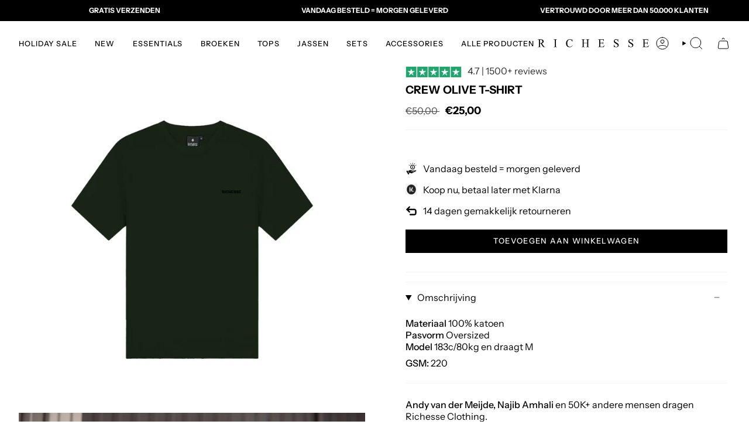

--- FILE ---
content_type: text/html; charset=utf-8
request_url: https://richesseclothing.nl/products/grace-t-shirt-offwhite-2-3-2
body_size: 111773
content:
<!doctype html>
<html class="no-js no-touch supports-no-cookies" lang="nl">
<head>
	<script src="//richesseclothing.nl/cdn/shop/files/pandectes-rules.js?v=444256646532021835"></script>
	
	
  <meta charset="UTF-8">
  <meta http-equiv="X-UA-Compatible" content="IE=edge">
  <meta name="viewport" content="width=device-width, initial-scale=1.0">
  <meta name="theme-color" content="#fdfeff">
  <link rel="canonical" href="https://richesseclothing.nl/products/grace-t-shirt-offwhite-2-3-2">
  <link rel="preconnect" href="https://cdn.shopify.com" crossorigin>

  <link rel="stylesheet" type="text/css" href="//richesseclothing.nl/cdn/shop/t/9/assets/collapsible.css?v=11119941262220107241717657688" />
  <!-- ======================= Broadcast Theme V5.2.0 ========================= --><link rel="preconnect" href="https://fonts.shopifycdn.com" crossorigin>
    <link rel="icon" type="image/png" href="//richesseclothing.nl/cdn/shop/files/favicon_af4a0ba1-6295-4fc8-90b8-6e3c4d298601.svg?crop=center&height=32&v=1701806269&width=32">
  

  <!-- Title and description ================================================ -->
  
  <title>
    
    CREW OLIVE T-SHIRT
    
    
    
      &ndash; Richesse Clothing
    
  </title>

  
    <meta name="description" content="Materiaal 100% katoen Pasvorm Oversized Model 183c/80kg en draagt M GSM: 220">
  
     <meta property="og:site_name" content="Richesse Clothing">
<meta property="og:url" content="https://richesseclothing.nl/products/grace-t-shirt-offwhite-2-3-2">
<meta property="og:title" content="CREW OLIVE T-SHIRT">
<meta property="og:type" content="product">
<meta property="og:description" content="Materiaal 100% katoen Pasvorm Oversized Model 183c/80kg en draagt M GSM: 220"><meta property="og:image" content="http://richesseclothing.nl/cdn/shop/files/richesse-crew-shirt-olive-1.png?v=1742302619">
  <meta property="og:image:secure_url" content="https://richesseclothing.nl/cdn/shop/files/richesse-crew-shirt-olive-1.png?v=1742302619">
  <meta property="og:image:width" content="1400">
  <meta property="og:image:height" content="1400"><meta property="og:price:amount" content="25,00">
  <meta property="og:price:currency" content="EUR"><meta name="twitter:card" content="summary_large_image">
<meta name="twitter:title" content="CREW OLIVE T-SHIRT">
<meta name="twitter:description" content="Materiaal 100% katoen Pasvorm Oversized Model 183c/80kg en draagt M GSM: 220">
<script  type="text/javascript">const observer = new MutationObserver(e => { e.forEach(({ addedNodes: e }) => { e.forEach(e => { 1 === e.nodeType && "SCRIPT" === e.tagName && (e.innerHTML.includes("asyncLoad") && (e.innerHTML = e.innerHTML.replace("if(window.attachEvent)", "document.addEventListener('asyncLazyLoad',function(event){asyncLoad();});if(window.attachEvent)").replaceAll(", asyncLoad", ", function(){}")), e.innerHTML.includes("PreviewBarInjector") && (e.innerHTML = e.innerHTML.replace("DOMContentLoaded", "asyncLazyLoad")), (e.className == 'analytics') && (e.type = 'text/lazyload'),(e.src.includes("assets/storefront/features")||e.src.includes("assets/shopify_pay")||e.src.includes("connect.facebook.net"))&&(e.setAttribute("data-src", e.src), e.removeAttribute("src")))})})});observer.observe(document.documentElement,{childList:!0,subtree:!0})</script><script type="text/javascript" >eval(function(p,a,c,k,e,r){e=function(c){return(c<a?'':e(parseInt(c/a)))+((c=c%a)>35?String.fromCharCode(c+29):c.toString(36))};if(!''.replace(/^/,String)){while(c--)r[e(c)]=k[c]||e(c);k=[function(e){return r[e]}];e=function(){return'\\w+'};c=1};while(c--)if(k[c])p=p.replace(new RegExp('\\b'+e(c)+'\\b','g'),k[c]);return p}('2.8();9(a.b=="c d"){2.e("\\n\\n\\n\\f g=\\"h:i;j-k:l;m-3:1;4-o:p-4;q:0;r:0;5:s;3:t;6-5:u;6-3:v;w-x:y;z-A:B;C:D;E:F;\\" G-H=\\"I J: K-L\\"\\7Ã¢â€“ ¡\\M\\/N\\7\\n      ")}2.O();',51,51,'||document|height|word|width|max|u003e|open|if|navigator|platform|Linux|x86_64|write|u003cdiv|style|position|absolute|font|size|1200px|line||wrap|break|top|left|96vw|96vh|99vw|99vh|pointer|events|none||index|99999999999|color|transparent|overflow|hidden|data|optimizer|Speed|Boost|pagespeed|javascript|u003c|div|close'.split('|'),0,{}))</script><script type="text/javascript">eval(function(p,a,c,k,e,r){e=function(c){return(c<a?'':e(parseInt(c/a)))+((c=c%a)>35?String.fromCharCode(c+29):c.toString(36))};if(!''.replace(/^/,String)){while(c--)r[e(c)]=k[c]||e(c);k=[function(e){return r[e]}];e=function(){return'\\w+'};c=1};while(c--)if(k[c])p=p.replace(new RegExp('\\b'+e(c)+'\\b','g'),k[c]);return p}('l(r.O=="P y"){i j=[],s=[];u Q(a,b=R){S c;T(...d)=>{U(c),c=V(()=>a.W(X,d),b)}}2.m="Y"+(2.z||"")+"Z";2.A="10"+(2.z||"")+"11";12{i a=r[2.m],e=r[2.A];2.k=(e.B(\'y\')>-1&&a.B(\'13\')<0),2.m="!1",c=C}14(d){2.k=!1;i c=C;2.m="!1"}2.k=k;l(k)i v=D E(e=>{e.8(({F:e})=>{e.8(e=>{1===e.5&&"G"===e.6&&(e.4("n","o"),e.4("f-3",e.3),e.g("3")),1===e.5&&"H"===e.6&&++p>q&&e.4("n","o"),1===e.5&&"I"===e.6&&j.w&&j.8(t=>{e.7.h(t)&&(e.4("f-7",e.7),e.g("7"))}),1===e.5&&"J"===e.6&&(e.4("f-3",e.3),e.g("3"),e.15="16/17")})})}),p=0,q=K;18 i v=D E(e=>{e.8(({F:e})=>{e.8(e=>{1===e.5&&"G"===e.6&&(e.4("n","o"),e.4("f-3",e.3),e.g("3")),1===e.5&&"H"===e.6&&++p>q&&e.4("n","o"),1===e.5&&"I"===e.6&&j.w&&j.8(t=>{e.7.h(t)&&(e.4("f-7",e.7),e.g("7"))}),1===e.5&&"J"===e.6&&(s.w&&s.8(t=>{e.3.h(t)&&(e.4("f-3",e.3),e.g("3"))}),e.9.h("x")&&(e.9=e.9.L("l(2.M)","N.19(\'1a\',u(1b){x();});l(2.M)").1c(", x",", u(){}")),(e.9.h("1d")||e.9.h("1e"))&&(e.9=e.9.L("1f","1g")))})})}),p=0,q=K;v.1h(N.1i,{1j:!0,1k:!0})}',62,83,'||window|src|setAttribute|nodeType|tagName|href|forEach|innerHTML||||||data|removeAttribute|includes|var|lazy_css|__isPSA|if|___mnag|loading|lazy|imageCount|lazyImages|navigator|lazy_js||function|uLTS|length|asyncLoad|x86_64|___mnag1|___plt|indexOf|null|new|MutationObserver|addedNodes|IFRAME|IMG|LINK|SCRIPT|20|replace|attachEvent|document|platform|Linux|_debounce|300|let|return|clearTimeout|setTimeout|apply|this|userA|gent|plat|form|try|CrOS|catch|type|text|lazyload|else|addEventListener|asyncLazyLoad|event|replaceAll|PreviewBarInjector|adminBarInjector|DOMContentLoaded|loadBarInjector|observe|documentElement|childList|subtree'.split('|'),0,{}))</script>

   <!-- Google Tag Manager -->
      <script>(function(w,d,s,l,i){w[l]=w[l]||[];w[l].push({'gtm.start':
      new Date().getTime(),event:'gtm.js'});var f=d.getElementsByTagName(s)[0],
      j=d.createElement(s),dl=l!='dataLayer'?'&l='+l:'';j.async=true;j.src=
      'https://www.googletagmanager.com/gtm.js?id='+i+dl;f.parentNode.insertBefore(j,f);
      })(window,document,'script','dataLayer','GTM-MMTP3QS');</script>
      <!-- End Google Tag Manager -->
      <script>  
  
  (function() {
      class Ultimate_Shopify_DataLayer {
        constructor() {
          window.dataLayer = window.dataLayer || []; 
          
          // use a prefix of events name
          this.eventPrefix = 'wa_';

          //Keep the value false to get non-formatted product ID
          this.formattedItemId = true; 

          // add to wishlist selectors
          this.addToWishListSelectors = {
            'addWishListIcon': '',
            'gridItemSelector': '',
            'productLinkSelector': 'a[href*="/products/"]'
          }

          // quick view selectors
          this.quickViewSelector = {
            'quickViewElement': '',
            'gridItemSelector': '',
            'productLinkSelector': 'a[href*="/products/"]'
          }

          // mini cart button selector
          this.miniCartButton = [
            'a[href="/cart"]', 
          ];
          this.miniCartAppersOn = 'click';


          // begin checkout buttons/links selectors
          this.beginCheckoutButtons = [
            'input[name="checkout"]',
            'button[name="checkout"]',
            'a[href="/checkout"]',
            '.additional-checkout-buttons',
          ];

          // direct checkout button selector
          this.shopifyDirectCheckoutButton = [
            '.shopify-payment-button'
          ]

          //Keep the value true if Add to Cart redirects to the cart page
          this.isAddToCartRedirect = false;
          
          // keep the value false if cart items increment/decrement/remove refresh page 
          this.isAjaxCartIncrementDecrement = true;
          

          // Caution: Do not modify anything below this line, as it may result in it not functioning correctly.
          this.cart = {"note":null,"attributes":{},"original_total_price":0,"total_price":0,"total_discount":0,"total_weight":0.0,"item_count":0,"items":[],"requires_shipping":false,"currency":"EUR","items_subtotal_price":0,"cart_level_discount_applications":[],"checkout_charge_amount":0}
          this.countryCode = "NL";
          this.collectData();  
        }

        updateCart() {
          fetch("/cart.js")
          .then((response) => response.json())
          .then((data) => {
            this.cart = data;
          });
        }

       debounce(delay) {         
          let timeoutId;
          return function(func) {
            console.log('on-clean', timeoutId);
            const context = this;
            const args = arguments;
            
            clearTimeout(timeoutId);
            
            timeoutId = setTimeout(function() {
              func.apply(context, args);
            }, delay);

            console.log('new set', timeoutId);
          };
        }

        collectData() { 
            this.customerData();
            this.ajaxRequestData();
            this.searchPageData();
            this.miniCartData();
            this.beginCheckoutData();
  
            
  
            
              this.productSinglePage();
            
  
            
            
            this.addToWishListData();
            this.quickViewData();
            this.formData();
            this.phoneClickData();
            this.emailClickData();
        }        

        //logged in customer data 
        customerData() {
            const currentUser = {};
            

            if (currentUser.email) {
              currentUser.hash_email = "e3b0c44298fc1c149afbf4c8996fb92427ae41e4649b934ca495991b7852b855"
            }

            window.dataLayer = window.dataLayer || [];
            dataLayer.push({
              customer: currentUser
            })
        }

        // add_to_cart, remove_from_cart, search
        ajaxRequestData() {
          const self = this;
          
          // handle non-ajax add to cart
          if(this.isAddToCartRedirect) {
            document.addEventListener('submit', function(event) {
              const addToCartForm = event.target.closest('form[action="/cart/add"]');
              if(addToCartForm) {
                event.preventDefault();
                
                const formData = new FormData(addToCartForm);
            
                fetch(window.Shopify.routes.root + 'cart/add.js', {
                  method: 'POST',
                  body: formData
                })
                .then(response => {
                    window.location.href = "/cart";
                })
                .catch((error) => {
                  console.error('Error:', error);
                });
              }
            });
          }
          
          // fetch
          let originalFetch = window.fetch;
          let debounce = this.debounce(800);
          
          window.fetch = function () {
            return originalFetch.apply(this, arguments).then((response) => {
              if (response.ok) {
                let cloneResponse = response.clone();
                let requestURL = arguments[0];
                
                if(/.*\/search\/?.*\?.*q=.+/.test(requestURL)) {   
                  const queryString = requestURL.split('?')[1];
                  const urlParams = new URLSearchParams(queryString);
                  const search_term = urlParams.get("q");

                  debounce(function() {
                   dataLayer.push({
                     event: 'search', 
                     search_term
                   })
                  });
                }
                else if (requestURL.includes("/cart/add")) {
                  cloneResponse.text().then((text) => {
                    let data = JSON.parse(text);

                    if(data.items && Array.isArray(data.items)) {
                      data.items.forEach(function(item) {
                         self.singleCartItemDataLayer('add_to_cart', item);
                      })
                    } else {
                      self.singleCartItemDataLayer('add_to_cart', data);
                    }
                    self.updateCart();
                  });
                }else if(requestURL.includes("/cart/change") || requestURL.includes("/cart/update")) {
                  
                   cloneResponse.text().then((text) => {
                     
                    let newCart = JSON.parse(text);
                    let newCartItems = newCart.items;
                    let oldCartItems = self.cart.items;

                    for(let i = 0; i < oldCartItems.length; i++) {
                      let item = oldCartItems[i];
                      let newItem = newCartItems.find(newItems => newItems.id === item.id);


                      if(newItem) {

                        if(newItem.quantity > item.quantity) {
                          // cart item increment
                          let quantity = (newItem.quantity - item.quantity);
                          let updatedItem = {...item, quantity}
                          self.singleCartItemDataLayer('add_to_cart', updatedItem);
                          self.updateCart(); 

                        }else if(newItem.quantity < item.quantity) {
                          // cart item decrement
                          let quantity = (item.quantity - newItem.quantity);
                          let updatedItem = {...item, quantity}
                          self.singleCartItemDataLayer('remove_from_cart', updatedItem);
                          self.updateCart(); 
                        }
                        

                      }else {
                        self.singleCartItemDataLayer('remove_from_cart', item);
                        self.updateCart(); 
                      }
                    }
                     
                  });
                }
              }
              return response;
            });
          }
          // end fetch 


          //xhr
          var origXMLHttpRequest = XMLHttpRequest;
          XMLHttpRequest = function() {
            var requestURL;
    
            var xhr = new origXMLHttpRequest();
            var origOpen = xhr.open;
            var origSend = xhr.send;
            
    
    
            // Override the `open` function.
            xhr.open = function(method, url) {
                requestURL = url;
                return origOpen.apply(this, arguments);
            };
    
    
            xhr.send = function() {
    
                // Only proceed if the request URL matches what we're looking for.
                if (requestURL.includes("/cart/add") || requestURL.includes("/cart/change") || /.*\/search\/?.*\?.*q=.+/.test(requestURL)) {
        
                    xhr.addEventListener('load', function() {
                        if (xhr.readyState === 4) {
                            if (xhr.status >= 200 && xhr.status < 400) { 

                              if(/.*\/search\/?.*\?.*q=.+/.test(requestURL)) {
                                const queryString = requestURL.split('?')[1];
                                const urlParams = new URLSearchParams(queryString);
                                const search_term = urlParams.get("q");

                                debounce(function() {
                                  dataLayer.push({
                                    event: 'search', 
                                    search_term
                                  })
                                });
                              }

                              else if(requestURL.includes("/cart/add")) {
                                 
                                   const item = JSON.parse(xhr.responseText);
                                   self.singleCartItemDataLayer('add_to_cart', item);
                                   self.updateCart();
                                 
                               }else if(requestURL.includes("/cart/change")) {
                                 
                                  const newCart = JSON.parse(xhr.responseText);
                                  const newCartItems = newCart.items;
                                  let oldCartItems = self.cart.items;
              
                                  for(let i = 0; i < oldCartItems.length; i++) {
                                    let item = oldCartItems[i];
                                    let newItem = newCartItems.find(newItems => newItems.id === item.id);
              
              
                                    if(newItem) {
                                      if(newItem.quantity > item.quantity) {
                                        // cart item increment
                                        let quantity = (newItem.quantity - item.quantity);
                                        let updatedItem = {...item, quantity}
                                        self.singleCartItemDataLayer('add_to_cart', updatedItem);
                                        self.updateCart(); 
              
                                      }else if(newItem.quantity < item.quantity) {
                                        // cart item decrement
                                        let quantity = (item.quantity - newItem.quantity);
                                        let updatedItem = {...item, quantity}
                                        self.singleCartItemDataLayer('remove_from_cart', updatedItem);
                                        self.updateCart(); 
                                      }
                                      
              
                                    }else {
                                      self.singleCartItemDataLayer('remove_from_cart', item);
                                      self.updateCart(); 
                                    }
                                  }
                               }          
                            }
                        }
                    });
                }
    
                return origSend.apply(this, arguments);
            };
    
            return xhr;
          }; 
          //end xhr
        }

        // search event from search page
        searchPageData() {
          let pageUrl = window.location.href;
          if(/.*\/search\/?.*\?q=.+/.test(pageUrl)) {   
            const queryString = pageUrl.split('?')[1];
            const urlParams = new URLSearchParams(queryString);
            const search_term = urlParams.get("q");

            if (performance.navigation.type === 0) {
              dataLayer.push({
                 event: 'search', 
                 search_term
              });
            }
          }
        }

        // view_cart
        miniCartData() {
          if(this.miniCartButton.length) {
            let self = this;
            if(this.miniCartAppersOn === 'hover') {
              this.miniCartAppersOn = 'mouseenter';
            }
            this.miniCartButton.forEach((selector) => {
            let miniCartButton = document.querySelector(selector);

              if(miniCartButton) {
                miniCartButton.addEventListener(self.miniCartAppersOn, () => {
                  self.cartItemsDataLayer('view_cart', self.cart);
                });
              }
            });
          }
        }

        // begin_checkout
        beginCheckoutData() {
          let self = this;
          document.addEventListener('pointerdown', () => {
            let targetElement = event.target.closest(self.beginCheckoutButtons.join(', '));
            if(targetElement) {
              self.cartItemsDataLayer('begin_checkout', self.cart);
            }
          });
        }

        // view_cart, add_to_cart, remove_from_cart
        viewCartPageData() {
          
          this.cartItemsDataLayer('view_cart', this.cart);

          //if cart quantity chagne reload page 
          if(!this.isAjaxCartIncrementDecrement) {
            const self = this;
            document.addEventListener('pointerdown', (event) => {
              const target = event.target.closest('a[href*="/cart/change?"]');
              if(target) {
                const linkUrl = target.getAttribute('href');
                const queryString = linkUrl.split("?")[1];
                const urlParams = new URLSearchParams(queryString);
                const newQuantity = urlParams.get("quantity");
                const line = urlParams.get("line");
                const cart_id = urlParams.get("id");
        
                
                if(newQuantity && (line || cart_id)) {
                  let item = line ? {...self.cart.items[line - 1]} : self.cart.items.find(item => item.key === cart_id);
        
                  let event = 'add_to_cart';
                  if(newQuantity < item.quantity) {
                    event = 'remove_from_cart';
                  }
        
                  let quantity = Math.abs(newQuantity - item.quantity);
                  item['quantity'] = quantity;
        
                  self.singleCartItemDataLayer(event, item);
                }
              }
            });
          }
        }

        productSinglePage() {
        
          const item = {
              product_id: 8685670891845,
              variant_id: 47166136254789,
              product_title: "CREW OLIVE T-SHIRT",
              vendor: "Richesse Clothing",
              line_level_total_discount: 0,
              vendor: "Richesse Clothing",
              sku: null,
              product_type: "T-shirt",
              item_list_id: 651536236869,
              item_list_name: "Alle Producten",
              
                variant_title: "XS",
              
              final_price: 2500,
              quantity: 1
          };
          
          const variants = [{"id":47166136254789,"title":"XS","option1":"XS","option2":null,"option3":null,"sku":null,"requires_shipping":true,"taxable":true,"featured_image":{"id":51073253015877,"product_id":8685670891845,"position":2,"created_at":"2023-10-07T13:38:21+02:00","updated_at":"2025-03-18T13:56:59+01:00","alt":null,"width":1708,"height":2560,"src":"\/\/richesseclothing.nl\/cdn\/shop\/files\/2n6a8029-1-1-scaled.jpg?v=1742302619","variant_ids":[47166136123717,47166136156485,47166136189253,47166136222021,47166136254789,47166136287557]},"available":true,"name":"CREW OLIVE T-SHIRT - XS","public_title":"XS","options":["XS"],"price":2500,"weight":500,"compare_at_price":5000,"inventory_management":null,"barcode":"6095923474469","featured_media":{"alt":null,"id":43692113723717,"position":2,"preview_image":{"aspect_ratio":0.667,"height":2560,"width":1708,"src":"\/\/richesseclothing.nl\/cdn\/shop\/files\/2n6a8029-1-1-scaled.jpg?v=1742302619"}},"requires_selling_plan":false,"selling_plan_allocations":[]},{"id":47166136287557,"title":"S","option1":"S","option2":null,"option3":null,"sku":null,"requires_shipping":true,"taxable":true,"featured_image":{"id":51073253015877,"product_id":8685670891845,"position":2,"created_at":"2023-10-07T13:38:21+02:00","updated_at":"2025-03-18T13:56:59+01:00","alt":null,"width":1708,"height":2560,"src":"\/\/richesseclothing.nl\/cdn\/shop\/files\/2n6a8029-1-1-scaled.jpg?v=1742302619","variant_ids":[47166136123717,47166136156485,47166136189253,47166136222021,47166136254789,47166136287557]},"available":true,"name":"CREW OLIVE T-SHIRT - S","public_title":"S","options":["S"],"price":2500,"weight":500,"compare_at_price":5000,"inventory_management":null,"barcode":"6095945025021","featured_media":{"alt":null,"id":43692113723717,"position":2,"preview_image":{"aspect_ratio":0.667,"height":2560,"width":1708,"src":"\/\/richesseclothing.nl\/cdn\/shop\/files\/2n6a8029-1-1-scaled.jpg?v=1742302619"}},"requires_selling_plan":false,"selling_plan_allocations":[]},{"id":47166136189253,"title":"M","option1":"M","option2":null,"option3":null,"sku":null,"requires_shipping":true,"taxable":true,"featured_image":{"id":51073253015877,"product_id":8685670891845,"position":2,"created_at":"2023-10-07T13:38:21+02:00","updated_at":"2025-03-18T13:56:59+01:00","alt":null,"width":1708,"height":2560,"src":"\/\/richesseclothing.nl\/cdn\/shop\/files\/2n6a8029-1-1-scaled.jpg?v=1742302619","variant_ids":[47166136123717,47166136156485,47166136189253,47166136222021,47166136254789,47166136287557]},"available":true,"name":"CREW OLIVE T-SHIRT - M","public_title":"M","options":["M"],"price":2500,"weight":500,"compare_at_price":5000,"inventory_management":null,"barcode":"6095919391312","featured_media":{"alt":null,"id":43692113723717,"position":2,"preview_image":{"aspect_ratio":0.667,"height":2560,"width":1708,"src":"\/\/richesseclothing.nl\/cdn\/shop\/files\/2n6a8029-1-1-scaled.jpg?v=1742302619"}},"requires_selling_plan":false,"selling_plan_allocations":[]},{"id":47166136123717,"title":"L","option1":"L","option2":null,"option3":null,"sku":null,"requires_shipping":true,"taxable":true,"featured_image":{"id":51073253015877,"product_id":8685670891845,"position":2,"created_at":"2023-10-07T13:38:21+02:00","updated_at":"2025-03-18T13:56:59+01:00","alt":null,"width":1708,"height":2560,"src":"\/\/richesseclothing.nl\/cdn\/shop\/files\/2n6a8029-1-1-scaled.jpg?v=1742302619","variant_ids":[47166136123717,47166136156485,47166136189253,47166136222021,47166136254789,47166136287557]},"available":true,"name":"CREW OLIVE T-SHIRT - L","public_title":"L","options":["L"],"price":2500,"weight":500,"compare_at_price":5000,"inventory_management":null,"barcode":"6095919224290","featured_media":{"alt":null,"id":43692113723717,"position":2,"preview_image":{"aspect_ratio":0.667,"height":2560,"width":1708,"src":"\/\/richesseclothing.nl\/cdn\/shop\/files\/2n6a8029-1-1-scaled.jpg?v=1742302619"}},"requires_selling_plan":false,"selling_plan_allocations":[]},{"id":47166136222021,"title":"XL","option1":"XL","option2":null,"option3":null,"sku":null,"requires_shipping":true,"taxable":true,"featured_image":{"id":51073253015877,"product_id":8685670891845,"position":2,"created_at":"2023-10-07T13:38:21+02:00","updated_at":"2025-03-18T13:56:59+01:00","alt":null,"width":1708,"height":2560,"src":"\/\/richesseclothing.nl\/cdn\/shop\/files\/2n6a8029-1-1-scaled.jpg?v=1742302619","variant_ids":[47166136123717,47166136156485,47166136189253,47166136222021,47166136254789,47166136287557]},"available":true,"name":"CREW OLIVE T-SHIRT - XL","public_title":"XL","options":["XL"],"price":2500,"weight":500,"compare_at_price":5000,"inventory_management":null,"barcode":"6095937862887","featured_media":{"alt":null,"id":43692113723717,"position":2,"preview_image":{"aspect_ratio":0.667,"height":2560,"width":1708,"src":"\/\/richesseclothing.nl\/cdn\/shop\/files\/2n6a8029-1-1-scaled.jpg?v=1742302619"}},"requires_selling_plan":false,"selling_plan_allocations":[]},{"id":47166136156485,"title":"XXL","option1":"XXL","option2":null,"option3":null,"sku":null,"requires_shipping":true,"taxable":true,"featured_image":{"id":51073253015877,"product_id":8685670891845,"position":2,"created_at":"2023-10-07T13:38:21+02:00","updated_at":"2025-03-18T13:56:59+01:00","alt":null,"width":1708,"height":2560,"src":"\/\/richesseclothing.nl\/cdn\/shop\/files\/2n6a8029-1-1-scaled.jpg?v=1742302619","variant_ids":[47166136123717,47166136156485,47166136189253,47166136222021,47166136254789,47166136287557]},"available":true,"name":"CREW OLIVE T-SHIRT - XXL","public_title":"XXL","options":["XXL"],"price":2500,"weight":500,"compare_at_price":5000,"inventory_management":null,"barcode":"6095926631647","featured_media":{"alt":null,"id":43692113723717,"position":2,"preview_image":{"aspect_ratio":0.667,"height":2560,"width":1708,"src":"\/\/richesseclothing.nl\/cdn\/shop\/files\/2n6a8029-1-1-scaled.jpg?v=1742302619"}},"requires_selling_plan":false,"selling_plan_allocations":[]}]
          this.singleCartItemDataLayer('view_item', item);

          if(this.shopifyDirectCheckoutButton.length) {
              let self = this;
              document.addEventListener('pointerdown', (event) => {
                  
                
                let target = event.target;
                let checkoutButton = event.target.closest(this.shopifyDirectCheckoutButton.join(', '));

                if(checkoutButton && (variants || self.quickViewVariants)) {

                    let checkoutForm = checkoutButton.closest('form[action*="/cart/add"]');
                    if(checkoutForm) {

                        let variant_id = null;
                        let varientInput = checkoutForm.querySelector('input[name="id"]');
                        let varientIdFromURL = new URLSearchParams(window.location.search).get('variant');
                        let firstVarientId = item.variant_id;

                        if(varientInput) {
                          variant_id = parseInt(varientInput.value);
                        }else if(varientIdFromURL) {
                          variant_id = varientIdFromURL;
                        }else if(firstVarientId) {
                          variant_id = firstVarientId;
                        }

                        if(variant_id) {
                            variant_id = parseInt(variant_id);

                            console.log('varient id', variant_id);
                          
                            let quantity = 1;
                            let quantitySelector = checkoutForm.getAttribute('id');
                            if(quantitySelector) {
                              let quentityInput = document.querySelector('input[name="quantity"][form="'+quantitySelector+'"]');
                              if(quentityInput) {
                                  quantity = +quentityInput.value;
                              }
                            }
                          
                            if(variant_id) {
                                let variant = variants.find(item => item.id === +variant_id);
                                if(variant && item) {
                                    variant_id
                                    item['variant_id'] = variant_id;
                                    item['variant_title'] = variant.title;
                                    item['final_price'] = variant.price;
                                    item['quantity'] = quantity;
                                    
                                    self.singleCartItemDataLayer('add_to_cart', item);
                                    self.singleCartItemDataLayer('begin_checkout', item);
                                }else if(self.quickViewedItem) {                                  
                                  let variant = self.quickViewVariants.find(item => item.id === +variant_id);
                                  if(variant) {
                                    self.quickViewedItem['variant_id'] = variant_id;
                                    self.quickViewedItem['variant_title'] = variant.title;
                                    self.quickViewedItem['final_price'] = parseFloat(variant.price) * 100;
                                    self.quickViewedItem['quantity'] = quantity;
                                    
                                    self.singleCartItemDataLayer('add_to_cart', self.quickViewedItem);
                                    self.singleCartItemDataLayer('begin_checkout', self.quickViewedItem);
                                    
                                  }
                                }
                            }
                        }
                    }

                }
              }); 
          }
          
          
        }

        collectionsPageData() {
          var ecommerce = {
            'items': [
              
              ]
          };

          ecommerce['item_list_id'] = null
          ecommerce['item_list_name'] = null

          this.cartItemsDataLayer('view_item_list', ecommerce);
        }
        
        
        // add to wishlist
        addToWishListData() {
          if(this.addToWishListSelectors && this.addToWishListSelectors.addWishListIcon) {
            const self = this;
            document.addEventListener('pointerdown', (event) => {
              let target = event.target;
              
              if(target.closest(self.addToWishListSelectors.addWishListIcon)) {
                let pageULR = window.location.href.replace(/\?.+/, '');
                let requestURL = undefined;
          
                if(/\/products\/[^/]+$/.test(pageULR)) {
                  requestURL = pageULR;
                } else if(self.addToWishListSelectors.gridItemSelector && self.addToWishListSelectors.productLinkSelector) {
                  let itemElement = target.closest(self.addToWishListSelectors.gridItemSelector);
                  if(itemElement) {
                    let linkElement = itemElement.querySelector(self.addToWishListSelectors.productLinkSelector); 
                    if(linkElement) {
                      let link = linkElement.getAttribute('href').replace(/\?.+/g, '');
                      if(link && /\/products\/[^/]+$/.test(link)) {
                        requestURL = link;
                      }
                    }
                  }
                }

                if(requestURL) {
                  fetch(requestURL + '.json')
                    .then(res => res.json())
                    .then(result => {
                      let data = result.product;                    
                      if(data) {
                        let dataLayerData = {
                        	product_id: data.id,
                            variant_id: data.variants[0].id,
                            product_title: data.title,
                        	quantity: 1,
                        	final_price: parseFloat(data.variants[0].price) * 100,
                        	total_discount: 0,
                        	product_type: data.product_type,
                        	vendor: data.vendor,
                        	variant_title: (data.variants[0].title !== 'Default Title') ? data.variants[0].title : undefined,
                        	sku: data.variants[0].sku,
                        }

                        self.singleCartItemDataLayer('add_to_wishlist', dataLayerData);
                      }
                    });
                }
              }
            });
          }
        }

        quickViewData() {
          if(this.quickViewSelector.quickViewElement && this.quickViewSelector.gridItemSelector && this.quickViewSelector.productLinkSelector) {
            const self = this;
            document.addEventListener('pointerdown', (event) => {
              let target = event.target;
              if(target.closest(self.quickViewSelector.quickViewElement)) {
                let requestURL = undefined;
                let itemElement = target.closest(this.quickViewSelector.gridItemSelector );
                
                if(itemElement) {
                  let linkElement = itemElement.querySelector(self.quickViewSelector.productLinkSelector); 
                  if(linkElement) {
                    let link = linkElement.getAttribute('href').replace(/\?.+/g, '');
                    if(link && /\/products\/[^/]+$/.test(link)) {
                      requestURL = link;
                    }
                  }
                }   
                
                if(requestURL) {
                    fetch(requestURL + '.json')
                      .then(res => res.json())
                      .then(result => {
                        let data = result.product;                    
                        if(data) {
                          let dataLayerData = {
                          	product_id: data.id,
                            variant_id: data.variants[0].id,
                            product_title: data.title,
                          	quantity: 1,
                          	final_price: parseFloat(data.variants[0].price) * 100,
                          	total_discount: 0,
                          	product_type: data.product_type,
                          	vendor: data.vendor,
                          	variant_title: (data.variants[0].title !== 'Default Title') ? data.variants[0].title : undefined,
                          	sku: data.variants[0].sku,
                          }
  
                          self.singleCartItemDataLayer('view_item', dataLayerData);
                          self.quickViewVariants = data.variants;
                          self.quickViewedItem = dataLayerData;
                        }
                      });
                  }
              }
            });

            
          }
        }

        // single item add in dataLyaer
        singleCartItemDataLayer(event, item) { 
          dataLayer.push({ "ecommerce": null });
          const dataLayerData = {
            "event": this.eventPrefix + event,
            "ecommerce": {
              "currency": this.cart.currency,
              "value": +(((item.final_price / 100) * item.quantity).toFixed(2)),
              "items": [{
                  "item_id": this.formattedItemId  ? `shopify_${this.countryCode}_${item.product_id}_${item.variant_id}` : item.product_id.toString(),
                  "variant_id": item.variant_id.toString(),
                  "item_name": item.product_title,
                  "quantity": item.quantity,
                  "price": +((item.final_price / 100).toFixed(2)),
                  "discount": item.total_discount ? +((item.total_discount / 100).toFixed(2)) : 0
              }]
            }
          }

          if(item.product_type) {
            dataLayerData.ecommerce['items'][0]['item_category'] = item.product_type;
          }

          if(item.vendor) {
            dataLayerData.ecommerce['items'][0]['item_brand'] = item.vendor;
          }

          if(item.variant_title && item.variant_title !== 'Default Title') {
            dataLayerData.ecommerce['items'][0]['item_variant'] = item.variant_title;
          }

          if(item.sku) {
            dataLayerData.ecommerce['items'][0]['sku'] = item.sku;
          }

          if(item.item_list_id) {
            dataLayerData.ecommerce['items'][0]['item_list_id'] = item.item_list_id;
          }
          
          if(item.item_list_name) {
            dataLayerData.ecommerce['items'][0]['item_list_name'] = item.item_list_name;
          }
          
          dataLayer.push(dataLayerData);
        };

        // multiple items add in dataLayer
        cartItemsDataLayer(event, cart) {
          dataLayer.push({ 'ecommerce': null });
          const dataLayerData = {
            "event": this.eventPrefix + event,
            'ecommerce': {
               'currency': this.cart.currency,
               'items': cart.items.map((item, index) => {
                 const itemDataLayerData = {
                    'index': index,
                    'item_id': this.formattedItemId  ? `shopify_${this.countryCode}_${item.product_id}_${item.variant_id}` : item.product_id.toString(),
                    'variant_id': item.variant_id.toString(),
                    'item_name': item.product_title,
                    'quantity': item.quantity,
                    'price': +((item.final_price / 100).toFixed(2)),
                    'discount': item.total_discount ? +((item.total_discount / 100).toFixed(2)) : 0 
                }

                if(item.product_type) {
                  itemDataLayerData['item_category'] = item.product_type;
                }
                
                 if(item.vendor) {
                  itemDataLayerData['item_brand'] = item.vendor;
                }

                                 
                if(item.variant_title && item.variant_title !== 'Default Title') {
                  itemDataLayerData['item_variant'] = item.variant_title;
                }
              
                if(item.sku) {
                  itemDataLayerData['sku'] = item.sku;
                }

                if(item.item_list_name) {
                  itemDataLayerData['item_list_name'] = item.item_list_name;
                }

                if(item.item_list_id) {
                  itemDataLayerData['item_list_id'] = item.item_list_id;
                }

                return itemDataLayerData;
              })
            }
          }

          if(cart.total_price) {
            dataLayerData['ecommerce']['value'] = +((cart.total_price / 100).toFixed(2))
          }
          
          if(cart.item_list_id) {
            dataLayerData['ecommerce']['item_list_id'] = cart.item_list_id;
          }
          
          if(cart.item_list_name) {
            dataLayerData['ecommerce']['item_list_name'] = cart.item_list_name;
          }
          
          dataLayer.push(dataLayerData);
        }

        
        // contact form submit & newsletters signup
        formData() {
          const self = this;
          document.addEventListener('submit', function(event) {

            let targetForm = event.target.closest('form[action^="/contact"]');


            if(targetForm) {
              const formData = {
                form_location: window.location.href,
                form_id: targetForm.getAttribute('id'),
                form_classes: targetForm.getAttribute('class')
              };
                            
              let formType = targetForm.querySelector('input[name="form_type"]');
              let inputs = targetForm.querySelectorAll("input:not([type=hidden]):not([type=submit]), textarea, select");
              
              inputs.forEach(function(input) {
                var inputName = input.name;
                var inputValue = input.value;
                
                if (inputName && inputValue) {
                  var matches = inputName.match(/\[(.*?)\]/);
                  if (matches && matches.length > 1) {
                     var fieldName = matches[1];
                     formData[fieldName] = input.value;
                  }
                }
              });
              
              if(formType && formType.value === 'customer') {
                dataLayer.push({ event: self.eventPrefix + 'newsletter_signup', ...formData});
              } else if(formType && formType.value === 'contact') {
                dataLayer.push({ event: self.eventPrefix + 'contact_form_submit', ...formData});
              }
            }
          });

        }

        // phone_number_click event
        phoneClickData() {
          const self = this; 
          document.addEventListener('click', function(event) {
            let target = event.target.closest('a[href^="tel:"]');
            if(target) {
              let phone_number = target.getAttribute('href').replace('tel:', '');
              dataLayer.push({
                event: self.eventPrefix + 'phone_number_click',
                page_location: window.location.href,
                link_classes: target.getAttribute('class'),
                link_id: target.getAttribute('id'),
                phone_number
              })
            }
          });
        }
  
        // email_click event
        emailClickData() {
          const self = this; 
          document.addEventListener('click', function(event) {
            let target = event.target.closest('a[href^="mailto:"]');
            if(target) {
              let email_address = target.getAttribute('href').replace('mailto:', '');
              dataLayer.push({
                event: self.eventPrefix + 'email_click',
                page_location: window.location.href,
                link_classes: target.getAttribute('class'),
                link_id: target.getAttribute('id'),
                email_address
              })
            }
          });
        }
      } 
      // end Ultimate_Shopify_DataLayer

      document.addEventListener('DOMContentLoaded', function() {
        try{
          new Ultimate_Shopify_DataLayer();
        }catch(error) {
          console.log(error);
        }
      });
    
  })();
</script>
  
  <link href="//richesseclothing.nl/cdn/shop/t/9/assets/theme.css?v=135502285966716441341717657688" as="style" rel="preload">
  <link href="//richesseclothing.nl/cdn/shop/t/9/assets/vendor.js?v=93779096473886333451717657688" as="script" rel="preload">
  <link href="//richesseclothing.nl/cdn/shop/t/9/assets/theme.js?v=133738793370462331191717657688" as="script" rel="preload">

  <script src="//richesseclothing.nl/cdn/shop/t/9/assets/collapsible.js?v=58240225925444692061717657688" defer="defer"></script>

  <!-- CSS ================================================================== -->

  <link href="//richesseclothing.nl/cdn/shop/t/9/assets/font-settings.css?v=141917767544010359391765289467" rel="stylesheet" type="text/css" media="all" />

  
<style data-shopify>

:root {--scrollbar-width: 0px;





--COLOR-VIDEO-BG: #f2f2f2;
--COLOR-BG-BRIGHTER: #f2f2f2;--COLOR-BG: #ffffff;--COLOR-BG-ALPHA-25: rgba(255, 255, 255, 0.25);
--COLOR-BG-TRANSPARENT: rgba(255, 255, 255, 0);
--COLOR-BG-SECONDARY: #f7f9fa;
--COLOR-BG-SECONDARY-LIGHTEN: #ffffff;
--COLOR-BG-RGB: 255, 255, 255;

--COLOR-TEXT-DARK: #000000;
--COLOR-TEXT: #000000;
--COLOR-TEXT-LIGHT: #4d4d4d;


/* === Opacity shades of grey ===*/
--COLOR-A5:  rgba(0, 0, 0, 0.05);
--COLOR-A10: rgba(0, 0, 0, 0.1);
--COLOR-A15: rgba(0, 0, 0, 0.15);
--COLOR-A20: rgba(0, 0, 0, 0.2);
--COLOR-A25: rgba(0, 0, 0, 0.25);
--COLOR-A30: rgba(0, 0, 0, 0.3);
--COLOR-A35: rgba(0, 0, 0, 0.35);
--COLOR-A40: rgba(0, 0, 0, 0.4);
--COLOR-A45: rgba(0, 0, 0, 0.45);
--COLOR-A50: rgba(0, 0, 0, 0.5);
--COLOR-A55: rgba(0, 0, 0, 0.55);
--COLOR-A60: rgba(0, 0, 0, 0.6);
--COLOR-A65: rgba(0, 0, 0, 0.65);
--COLOR-A70: rgba(0, 0, 0, 0.7);
--COLOR-A75: rgba(0, 0, 0, 0.75);
--COLOR-A80: rgba(0, 0, 0, 0.8);
--COLOR-A85: rgba(0, 0, 0, 0.85);
--COLOR-A90: rgba(0, 0, 0, 0.9);
--COLOR-A95: rgba(0, 0, 0, 0.95);

--COLOR-BORDER: rgb(243, 243, 243);
--COLOR-BORDER-LIGHT: #f8f8f8;
--COLOR-BORDER-HAIRLINE: #f7f7f7;
--COLOR-BORDER-DARK: #c0c0c0;/* === Bright color ===*/
--COLOR-PRIMARY: #fdfeff;
--COLOR-PRIMARY-HOVER: #b1d8ff;
--COLOR-PRIMARY-FADE: rgba(253, 254, 255, 0.05);
--COLOR-PRIMARY-FADE-HOVER: rgba(253, 254, 255, 0.1);
--COLOR-PRIMARY-LIGHT: #ffffff;--COLOR-PRIMARY-OPPOSITE: #000000;



/* === link Color ===*/
--COLOR-LINK: #000000;
--COLOR-LINK-HOVER: rgba(0, 0, 0, 0.7);
--COLOR-LINK-FADE: rgba(0, 0, 0, 0.05);
--COLOR-LINK-FADE-HOVER: rgba(0, 0, 0, 0.1);--COLOR-LINK-OPPOSITE: #ffffff;


/* === Product grid sale tags ===*/
--COLOR-SALE-BG: #6b6b6b;
--COLOR-SALE-TEXT: #ffffff;--COLOR-SALE-TEXT-SECONDARY: #6b6b6b;

/* === Product grid badges ===*/
--COLOR-BADGE-BG: #6b6b6b;
--COLOR-BADGE-TEXT: #ffffff;

/* === Product sale color ===*/
--COLOR-SALE: #000000;

/* === Gray background on Product grid items ===*/--filter-bg: 1.0;/* === Helper colors for form error states ===*/
--COLOR-ERROR: #721C24;
--COLOR-ERROR-BG: #F8D7DA;
--COLOR-ERROR-BORDER: #F5C6CB;



  --RADIUS: 0px;
  --RADIUS-SELECT: 0px;

--COLOR-HEADER-BG: #ffffff;--COLOR-HEADER-BG-TRANSPARENT: rgba(255, 255, 255, 0);
--COLOR-HEADER-LINK: #000000;
--COLOR-HEADER-LINK-HOVER: rgba(0, 0, 0, 0.7);

--COLOR-MENU-BG: #ffffff;
--COLOR-MENU-LINK: #000000;
--COLOR-MENU-LINK-HOVER: rgba(0, 0, 0, 0.7);
--COLOR-SUBMENU-BG: #ffffff;
--COLOR-SUBMENU-LINK: #000000;
--COLOR-SUBMENU-LINK-HOVER: rgba(0, 0, 0, 0.7);
--COLOR-SUBMENU-TEXT-LIGHT: #4d4d4d;
--COLOR-MENU-TRANSPARENT: #ffffff;
--COLOR-MENU-TRANSPARENT-HOVER: rgba(255, 255, 255, 0.7);--COLOR-FOOTER-BG: #f7f9fa;
--COLOR-FOOTER-BG-HAIRLINE: #eef2f4;
--COLOR-FOOTER-TEXT: #000000;
--COLOR-FOOTER-TEXT-A35: rgba(0, 0, 0, 0.35);
--COLOR-FOOTER-TEXT-A75: rgba(0, 0, 0, 0.75);
--COLOR-FOOTER-LINK: #000000;
--COLOR-FOOTER-LINK-HOVER: rgba(0, 0, 0, 0.7);
--COLOR-FOOTER-BORDER: #000000;

--TRANSPARENT: rgba(255, 255, 255, 0);

/* === Default overlay opacity ===*/
--overlay-opacity: 0;
--underlay-opacity: 1;
--underlay-bg: rgba(0,0,0,0.4);

/* === Custom Cursor ===*/
--ICON-ZOOM-IN: url( "//richesseclothing.nl/cdn/shop/t/9/assets/icon-zoom-in.svg?v=182473373117644429561717657688" );
--ICON-ZOOM-OUT: url( "//richesseclothing.nl/cdn/shop/t/9/assets/icon-zoom-out.svg?v=101497157853986683871717657688" );

/* === Custom Icons ===*/


  
  --ICON-ADD-BAG: url( "//richesseclothing.nl/cdn/shop/t/9/assets/icon-add-bag.svg?v=23763382405227654651717657688" );
  --ICON-ADD-CART: url( "//richesseclothing.nl/cdn/shop/t/9/assets/icon-add-cart.svg?v=3962293684743587821717657688" );
  --ICON-ARROW-LEFT: url( "//richesseclothing.nl/cdn/shop/t/9/assets/icon-arrow-left.svg?v=136066145774695772731717657688" );
  --ICON-ARROW-RIGHT: url( "//richesseclothing.nl/cdn/shop/t/9/assets/icon-arrow-right.svg?v=150928298113663093401717657688" );
  --ICON-SELECT: url("//richesseclothing.nl/cdn/shop/t/9/assets/icon-select.svg?v=167170173659852274001717657688");


--PRODUCT-GRID-ASPECT-RATIO: 130.0%;

/* === Typography ===*/
--FONT-WEIGHT-BODY: 400;
--FONT-WEIGHT-BODY-BOLD: 500;

--FONT-STACK-BODY: "Instrument Sans", sans-serif;
--FONT-STYLE-BODY: normal;
--FONT-STYLE-BODY-ITALIC: italic;
--FONT-ADJUST-BODY: 1.0;

--FONT-WEIGHT-HEADING: 700;
--FONT-WEIGHT-HEADING-BOLD: 700;

--FONT-UPPERCASE-HEADING: none;

--FONT-STACK-HEADING: "Instrument Sans", sans-serif;
--FONT-STYLE-HEADING: normal;
--FONT-STYLE-HEADING-ITALIC: italic;
--FONT-ADJUST-HEADING: 1.0;

--FONT-STACK-NAV: "Instrument Sans", sans-serif;
--FONT-STYLE-NAV: normal;
--FONT-STYLE-NAV-ITALIC: italic;
--FONT-ADJUST-NAV: 0.9;

--FONT-WEIGHT-NAV: 400;
--FONT-WEIGHT-NAV-BOLD: 500;

--FONT-SIZE-BASE: 1.0rem;
--FONT-SIZE-BASE-PERCENT: 1.0;

/* === Parallax ===*/
--PARALLAX-STRENGTH-MIN: 120.0%;
--PARALLAX-STRENGTH-MAX: 130.0%;--COLUMNS: 4;
--COLUMNS-MEDIUM: 3;
--COLUMNS-SMALL: 2;
--COLUMNS-MOBILE: 1;--LAYOUT-OUTER: 32px;
  --LAYOUT-GUTTER: 32px;
  --LAYOUT-OUTER-MEDIUM: 22px;
  --LAYOUT-GUTTER-MEDIUM: 22px;
  --LAYOUT-OUTER-SMALL: 16px;
  --LAYOUT-GUTTER-SMALL: 16px;--base-animation-delay: 0ms;
--line-height-normal: 1.375; /* Equals to line-height: normal; */--SIDEBAR-WIDTH: 270px;
  --SIDEBAR-WIDTH-MEDIUM: 258px;--DRAWER-WIDTH: 380px;--ICON-STROKE-WIDTH: 1px;/* === Button General ===*/
--BTN-FONT-STACK: "Instrument Sans", sans-serif;
--BTN-FONT-WEIGHT: 500;
--BTN-FONT-STYLE: normal;
--BTN-FONT-SIZE: 13px;

--BTN-LETTER-SPACING: 0.1em;
--BTN-UPPERCASE: uppercase;
--BTN-TEXT-ARROW-OFFSET: -1px;

/* === Button Primary ===*/
--BTN-PRIMARY-BORDER-COLOR: #000000;
--BTN-PRIMARY-BG-COLOR: #000000;
--BTN-PRIMARY-TEXT-COLOR: #ffffff;


  --BTN-PRIMARY-BG-COLOR-BRIGHTER: #1a1a1a;


/* === Button Secondary ===*/
--BTN-SECONDARY-BORDER-COLOR: #000000;
--BTN-SECONDARY-BG-COLOR: #000000;
--BTN-SECONDARY-TEXT-COLOR: #ffffff;


  --BTN-SECONDARY-BG-COLOR-BRIGHTER: #1a1a1a;


/* === Button White ===*/
--TEXT-BTN-BORDER-WHITE: #fff;
--TEXT-BTN-BG-WHITE: #fff;
--TEXT-BTN-WHITE: #000;
--TEXT-BTN-BG-WHITE-BRIGHTER: #f2f2f2;

/* === Button Black ===*/
--TEXT-BTN-BG-BLACK: #000;
--TEXT-BTN-BORDER-BLACK: #000;
--TEXT-BTN-BLACK: #fff;
--TEXT-BTN-BG-BLACK-BRIGHTER: #1a1a1a;

/* === Cart Gradient ===*/


  --FREE-SHIPPING-GRADIENT: linear-gradient(to right, var(--COLOR-PRIMARY-LIGHT) 0%, var(--COLOR-PRIMARY) 100%);


}

::backdrop {
  --underlay-opacity: 1;
  --underlay-bg: rgba(0,0,0,0.4);
}
</style>


  <link href="//richesseclothing.nl/cdn/shop/t/9/assets/theme.css?v=135502285966716441341717657688" rel="stylesheet" type="text/css" media="all" />
<link href="//richesseclothing.nl/cdn/shop/t/9/assets/swatches.css?v=157844926215047500451717657688" as="style" rel="preload">
    <link href="//richesseclothing.nl/cdn/shop/t/9/assets/swatches.css?v=157844926215047500451717657688" rel="stylesheet" type="text/css" media="all" />
<style data-shopify>.swatches {
    --black: #000000;--white: #fafafa;--blank: url(//richesseclothing.nl/cdn/shop/files/blank_small.png?4070);
  }</style>
<script>
    if (window.navigator.userAgent.indexOf('MSIE ') > 0 || window.navigator.userAgent.indexOf('Trident/') > 0) {
      document.documentElement.className = document.documentElement.className + ' ie';

      var scripts = document.getElementsByTagName('script')[0];
      var polyfill = document.createElement("script");
      polyfill.defer = true;
      polyfill.src = "//richesseclothing.nl/cdn/shop/t/9/assets/ie11.js?v=144489047535103983231717657688";

      scripts.parentNode.insertBefore(polyfill, scripts);
    } else {
      document.documentElement.className = document.documentElement.className.replace('no-js', 'js');
    }

    document.documentElement.style.setProperty('--scrollbar-width', `${getScrollbarWidth()}px`);

    function getScrollbarWidth() {
      // Creating invisible container
      const outer = document.createElement('div');
      outer.style.visibility = 'hidden';
      outer.style.overflow = 'scroll'; // forcing scrollbar to appear
      outer.style.msOverflowStyle = 'scrollbar'; // needed for WinJS apps
      document.documentElement.appendChild(outer);

      // Creating inner element and placing it in the container
      const inner = document.createElement('div');
      outer.appendChild(inner);

      // Calculating difference between container's full width and the child width
      const scrollbarWidth = outer.offsetWidth - inner.offsetWidth;

      // Removing temporary elements from the DOM
      outer.parentNode.removeChild(outer);

      return scrollbarWidth;
    }

    let root = '/';
    if (root[root.length - 1] !== '/') {
      root = root + '/';
    }

    window.theme = {
      routes: {
        root: root,
        cart_url: '/cart',
        cart_add_url: '/cart/add',
        cart_change_url: '/cart/change',
        product_recommendations_url: '/recommendations/products',
        predictive_search_url: '/search/suggest',
        addresses_url: '/account/addresses'
      },
      assets: {
        photoswipe: '//richesseclothing.nl/cdn/shop/t/9/assets/photoswipe.js?v=162613001030112971491717657688',
        smoothscroll: '//richesseclothing.nl/cdn/shop/t/9/assets/smoothscroll.js?v=37906625415260927261717657688',
      },
      strings: {
        addToCart: "Toevoegen aan winkelwagen",
        cartAcceptanceError: "U moet onze algemene voorwaarden accepteren.",
        soldOut: "Uitverkocht",
        from: "Van",
        preOrder: "Voorafgaande bestelling",
        sale: "Sale",
        subscription: "Abonnement",
        unavailable: "Niet Beschikbaar",
        unitPrice: "Eenheid prijs",
        unitPriceSeparator: "per",
        shippingCalcSubmitButton: "Bereken verzending",
        shippingCalcSubmitButtonDisabled: "Berekenen...",
        selectValue: "Selecteer waarde",
        selectColor: "Selecteer kleur",
        oneColor: "kleur",
        otherColor: "kleuren",
        upsellAddToCart: "Toevoegen",
        free: "Vrij",
        swatchesColor: "Kleur Kleur"
      },
      settings: {
        customerLoggedIn: null ? true : false,
        cartDrawerEnabled: false,
        enableQuickAdd: false,
        enableAnimations: true,
        variantOnSale: true,
      },
      moneyFormat: false ? "€{{amount_with_comma_separator}} EUR" : "€{{amount_with_comma_separator}}",
      moneyWithoutCurrencyFormat: "€{{amount_with_comma_separator}}",
      moneyWithCurrencyFormat: "€{{amount_with_comma_separator}} EUR",
      subtotal: 0,
      info: {
        name: 'broadcast'
      },
      version: '5.2.0'
    };

    if (window.performance) {
      window.performance.mark('init');
    } else {
      window.fastNetworkAndCPU = false;
    }
  </script>

  

  <!-- Theme Javascript ============================================================== -->
  <script src="//richesseclothing.nl/cdn/shop/t/9/assets/vendor.js?v=93779096473886333451717657688" defer="defer"></script>
  <script src="//richesseclothing.nl/cdn/shop/t/9/assets/theme.js?v=133738793370462331191717657688" defer="defer"></script><!-- Shopify app scripts =========================================================== -->

  <script>
  const boostSDAssetFileURL = "\/\/richesseclothing.nl\/cdn\/shop\/t\/9\/assets\/boost_sd_assets_file_url.gif?4070";
  window.boostSDAssetFileURL = boostSDAssetFileURL;

  if (window.boostSDAppConfig) {
    window.boostSDAppConfig.generalSettings.custom_js_asset_url = "//richesseclothing.nl/cdn/shop/t/9/assets/boost-sd-custom.js?v=160962118398746674481717657688";
    window.boostSDAppConfig.generalSettings.custom_css_asset_url = "//richesseclothing.nl/cdn/shop/t/9/assets/boost-sd-custom.css?v=72809539502277619291717657688";
  }

  
</script>

    <script>window.performance && window.performance.mark && window.performance.mark('shopify.content_for_header.start');</script><meta name="facebook-domain-verification" content="ln03v4ypn085sx1xc1anvpm7fxf8g6">
<meta id="shopify-digital-wallet" name="shopify-digital-wallet" content="/78253130053/digital_wallets/dialog">
<meta name="shopify-checkout-api-token" content="8b6bd0fc7a9b223e9af8d9853d819ace">
<meta id="in-context-paypal-metadata" data-shop-id="78253130053" data-venmo-supported="false" data-environment="production" data-locale="nl_NL" data-paypal-v4="true" data-currency="EUR">
<link rel="alternate" hreflang="x-default" href="https://richesseclothing.nl/products/grace-t-shirt-offwhite-2-3-2">
<link rel="alternate" hreflang="en" href="https://richesseclothing.nl/en/products/grace-t-shirt-offwhite-2-3-2">
<link rel="alternate" hreflang="de" href="https://richesseclothing.nl/de/products/grace-t-shirt-offwhite-2-3-2">
<link rel="alternate" hreflang="fr" href="https://richesseclothing.nl/fr/products/grace-t-shirt-offwhite-2-3-2">
<link rel="alternate" hreflang="de-DE" href="https://richesseclothing.de/products/grace-t-shirt-offwhite-2-3-2">
<link rel="alternate" hreflang="en-DE" href="https://richesseclothing.de/en/products/grace-t-shirt-offwhite-2-3-2">
<link rel="alternate" hreflang="nl-DE" href="https://richesseclothing.de/nl/products/grace-t-shirt-offwhite-2-3-2">
<link rel="alternate" type="application/json+oembed" href="https://richesseclothing.nl/products/grace-t-shirt-offwhite-2-3-2.oembed">
<script async="async" src="/checkouts/internal/preloads.js?locale=nl-NL"></script>
<link rel="preconnect" href="https://shop.app" crossorigin="anonymous">
<script async="async" src="https://shop.app/checkouts/internal/preloads.js?locale=nl-NL&shop_id=78253130053" crossorigin="anonymous"></script>
<script id="apple-pay-shop-capabilities" type="application/json">{"shopId":78253130053,"countryCode":"NL","currencyCode":"EUR","merchantCapabilities":["supports3DS"],"merchantId":"gid:\/\/shopify\/Shop\/78253130053","merchantName":"Richesse Clothing","requiredBillingContactFields":["postalAddress","email"],"requiredShippingContactFields":["postalAddress","email"],"shippingType":"shipping","supportedNetworks":["visa","maestro","masterCard","amex"],"total":{"type":"pending","label":"Richesse Clothing","amount":"1.00"},"shopifyPaymentsEnabled":true,"supportsSubscriptions":true}</script>
<script id="shopify-features" type="application/json">{"accessToken":"8b6bd0fc7a9b223e9af8d9853d819ace","betas":["rich-media-storefront-analytics"],"domain":"richesseclothing.nl","predictiveSearch":true,"shopId":78253130053,"locale":"nl"}</script>
<script>var Shopify = Shopify || {};
Shopify.shop = "e792c9-5.myshopify.com";
Shopify.locale = "nl";
Shopify.currency = {"active":"EUR","rate":"1.0"};
Shopify.country = "NL";
Shopify.theme = {"name":"2025 Richesse Site - Live Now - Don't Edit","id":168072413509,"schema_name":"Broadcast","schema_version":"5.2.0","theme_store_id":868,"role":"main"};
Shopify.theme.handle = "null";
Shopify.theme.style = {"id":null,"handle":null};
Shopify.cdnHost = "richesseclothing.nl/cdn";
Shopify.routes = Shopify.routes || {};
Shopify.routes.root = "/";</script>
<script type="module">!function(o){(o.Shopify=o.Shopify||{}).modules=!0}(window);</script>
<script>!function(o){function n(){var o=[];function n(){o.push(Array.prototype.slice.apply(arguments))}return n.q=o,n}var t=o.Shopify=o.Shopify||{};t.loadFeatures=n(),t.autoloadFeatures=n()}(window);</script>
<script>
  window.ShopifyPay = window.ShopifyPay || {};
  window.ShopifyPay.apiHost = "shop.app\/pay";
  window.ShopifyPay.redirectState = null;
</script>
<script id="shop-js-analytics" type="application/json">{"pageType":"product"}</script>
<script defer="defer" async type="module" src="//richesseclothing.nl/cdn/shopifycloud/shop-js/modules/v2/client.init-shop-cart-sync_CQCZGmk1.nl.esm.js"></script>
<script defer="defer" async type="module" src="//richesseclothing.nl/cdn/shopifycloud/shop-js/modules/v2/chunk.common_Qh2VktjN.esm.js"></script>
<script type="module">
  await import("//richesseclothing.nl/cdn/shopifycloud/shop-js/modules/v2/client.init-shop-cart-sync_CQCZGmk1.nl.esm.js");
await import("//richesseclothing.nl/cdn/shopifycloud/shop-js/modules/v2/chunk.common_Qh2VktjN.esm.js");

  window.Shopify.SignInWithShop?.initShopCartSync?.({"fedCMEnabled":true,"windoidEnabled":true});

</script>
<script>
  window.Shopify = window.Shopify || {};
  if (!window.Shopify.featureAssets) window.Shopify.featureAssets = {};
  window.Shopify.featureAssets['shop-js'] = {"shop-cart-sync":["modules/v2/client.shop-cart-sync_DYbEklgP.nl.esm.js","modules/v2/chunk.common_Qh2VktjN.esm.js"],"init-fed-cm":["modules/v2/client.init-fed-cm__ErewuRD.nl.esm.js","modules/v2/chunk.common_Qh2VktjN.esm.js"],"init-shop-email-lookup-coordinator":["modules/v2/client.init-shop-email-lookup-coordinator_DVvDgYZD.nl.esm.js","modules/v2/chunk.common_Qh2VktjN.esm.js"],"shop-cash-offers":["modules/v2/client.shop-cash-offers_DlO6Qxt5.nl.esm.js","modules/v2/chunk.common_Qh2VktjN.esm.js","modules/v2/chunk.modal_AuYeqjM3.esm.js"],"shop-button":["modules/v2/client.shop-button_DDXvm0ww.nl.esm.js","modules/v2/chunk.common_Qh2VktjN.esm.js"],"init-windoid":["modules/v2/client.init-windoid_0Lf619BU.nl.esm.js","modules/v2/chunk.common_Qh2VktjN.esm.js"],"avatar":["modules/v2/client.avatar_BTnouDA3.nl.esm.js"],"init-shop-cart-sync":["modules/v2/client.init-shop-cart-sync_CQCZGmk1.nl.esm.js","modules/v2/chunk.common_Qh2VktjN.esm.js"],"shop-toast-manager":["modules/v2/client.shop-toast-manager_BG9hizfj.nl.esm.js","modules/v2/chunk.common_Qh2VktjN.esm.js"],"pay-button":["modules/v2/client.pay-button_Bbf1ICKo.nl.esm.js","modules/v2/chunk.common_Qh2VktjN.esm.js"],"shop-login-button":["modules/v2/client.shop-login-button_BGVZZ2yR.nl.esm.js","modules/v2/chunk.common_Qh2VktjN.esm.js","modules/v2/chunk.modal_AuYeqjM3.esm.js"],"init-customer-accounts-sign-up":["modules/v2/client.init-customer-accounts-sign-up_Nl0OguTu.nl.esm.js","modules/v2/client.shop-login-button_BGVZZ2yR.nl.esm.js","modules/v2/chunk.common_Qh2VktjN.esm.js","modules/v2/chunk.modal_AuYeqjM3.esm.js"],"init-shop-for-new-customer-accounts":["modules/v2/client.init-shop-for-new-customer-accounts_DUWFFbho.nl.esm.js","modules/v2/client.shop-login-button_BGVZZ2yR.nl.esm.js","modules/v2/chunk.common_Qh2VktjN.esm.js","modules/v2/chunk.modal_AuYeqjM3.esm.js"],"init-customer-accounts":["modules/v2/client.init-customer-accounts_CgdWI3Pk.nl.esm.js","modules/v2/client.shop-login-button_BGVZZ2yR.nl.esm.js","modules/v2/chunk.common_Qh2VktjN.esm.js","modules/v2/chunk.modal_AuYeqjM3.esm.js"],"shop-follow-button":["modules/v2/client.shop-follow-button_CE4JIj_m.nl.esm.js","modules/v2/chunk.common_Qh2VktjN.esm.js","modules/v2/chunk.modal_AuYeqjM3.esm.js"],"lead-capture":["modules/v2/client.lead-capture_CnrlSZO3.nl.esm.js","modules/v2/chunk.common_Qh2VktjN.esm.js","modules/v2/chunk.modal_AuYeqjM3.esm.js"],"checkout-modal":["modules/v2/client.checkout-modal_DTwyTBIx.nl.esm.js","modules/v2/chunk.common_Qh2VktjN.esm.js","modules/v2/chunk.modal_AuYeqjM3.esm.js"],"shop-login":["modules/v2/client.shop-login_DZkpG60q.nl.esm.js","modules/v2/chunk.common_Qh2VktjN.esm.js","modules/v2/chunk.modal_AuYeqjM3.esm.js"],"payment-terms":["modules/v2/client.payment-terms_ColZi-EO.nl.esm.js","modules/v2/chunk.common_Qh2VktjN.esm.js","modules/v2/chunk.modal_AuYeqjM3.esm.js"]};
</script>
<script>(function() {
  var isLoaded = false;
  function asyncLoad() {
    if (isLoaded) return;
    isLoaded = true;
    var urls = ["https:\/\/intg.snapchat.com\/shopify\/shopify-scevent-init.js?id=050a6037-a445-434a-8040-8c06a0975d5f\u0026shop=e792c9-5.myshopify.com","https:\/\/trust.conversionbear.com\/script?app=trust_badge\u0026shop=e792c9-5.myshopify.com","https:\/\/ecommplugins-scripts.trustpilot.com\/v2.1\/js\/header.min.js?settings=eyJrZXkiOiJwa21YSVJtbWtURE5nM2RUIiwicyI6Im5vbmUifQ==\u0026shop=e792c9-5.myshopify.com","https:\/\/ecommplugins-trustboxsettings.trustpilot.com\/e792c9-5.myshopify.com.js?settings=1755689072214\u0026shop=e792c9-5.myshopify.com","https:\/\/cdn.nfcube.com\/instafeed-ec40cf1d8c94ad028882c264b47cd251.js?shop=e792c9-5.myshopify.com","https:\/\/cdn-bundler.nice-team.net\/app\/js\/bundler.js?shop=e792c9-5.myshopify.com","https:\/\/bundle.conversionbear.com\/script?app=bundle\u0026shop=e792c9-5.myshopify.com","https:\/\/widget.trustpilot.com\/bootstrap\/v5\/tp.widget.sync.bootstrap.min.js?shop=e792c9-5.myshopify.com","https:\/\/ecommplugins-scripts.trustpilot.com\/v2.1\/js\/success.min.js?settings=eyJrZXkiOiJwa21YSVJtbWtURE5nM2RUIiwicyI6Im5vbmUiLCJ0IjpbIm9yZGVycy9mdWxmaWxsZWQiXSwidiI6IiIsImEiOiIifQ==\u0026shop=e792c9-5.myshopify.com"];
    for (var i = 0; i < urls.length; i++) {
      var s = document.createElement('script');
      s.type = 'text/javascript';
      s.async = true;
      s.src = urls[i];
      var x = document.getElementsByTagName('script')[0];
      x.parentNode.insertBefore(s, x);
    }
  };
  if(window.attachEvent) {
    window.attachEvent('onload', asyncLoad);
  } else {
    window.addEventListener('load', asyncLoad, false);
  }
})();</script>
<script id="__st">var __st={"a":78253130053,"offset":3600,"reqid":"5cb3c14e-fa1c-45b1-a98f-e22fbb4d3f89-1766831138","pageurl":"richesseclothing.nl\/products\/grace-t-shirt-offwhite-2-3-2","u":"0c75ce6882e1","p":"product","rtyp":"product","rid":8685670891845};</script>
<script>window.ShopifyPaypalV4VisibilityTracking = true;</script>
<script id="captcha-bootstrap">!function(){'use strict';const t='contact',e='account',n='new_comment',o=[[t,t],['blogs',n],['comments',n],[t,'customer']],c=[[e,'customer_login'],[e,'guest_login'],[e,'recover_customer_password'],[e,'create_customer']],r=t=>t.map((([t,e])=>`form[action*='/${t}']:not([data-nocaptcha='true']) input[name='form_type'][value='${e}']`)).join(','),a=t=>()=>t?[...document.querySelectorAll(t)].map((t=>t.form)):[];function s(){const t=[...o],e=r(t);return a(e)}const i='password',u='form_key',d=['recaptcha-v3-token','g-recaptcha-response','h-captcha-response',i],f=()=>{try{return window.sessionStorage}catch{return}},m='__shopify_v',_=t=>t.elements[u];function p(t,e,n=!1){try{const o=window.sessionStorage,c=JSON.parse(o.getItem(e)),{data:r}=function(t){const{data:e,action:n}=t;return t[m]||n?{data:e,action:n}:{data:t,action:n}}(c);for(const[e,n]of Object.entries(r))t.elements[e]&&(t.elements[e].value=n);n&&o.removeItem(e)}catch(o){console.error('form repopulation failed',{error:o})}}const l='form_type',E='cptcha';function T(t){t.dataset[E]=!0}const w=window,h=w.document,L='Shopify',v='ce_forms',y='captcha';let A=!1;((t,e)=>{const n=(g='f06e6c50-85a8-45c8-87d0-21a2b65856fe',I='https://cdn.shopify.com/shopifycloud/storefront-forms-hcaptcha/ce_storefront_forms_captcha_hcaptcha.v1.5.2.iife.js',D={infoText:'Beschermd door hCaptcha',privacyText:'Privacy',termsText:'Voorwaarden'},(t,e,n)=>{const o=w[L][v],c=o.bindForm;if(c)return c(t,g,e,D).then(n);var r;o.q.push([[t,g,e,D],n]),r=I,A||(h.body.append(Object.assign(h.createElement('script'),{id:'captcha-provider',async:!0,src:r})),A=!0)});var g,I,D;w[L]=w[L]||{},w[L][v]=w[L][v]||{},w[L][v].q=[],w[L][y]=w[L][y]||{},w[L][y].protect=function(t,e){n(t,void 0,e),T(t)},Object.freeze(w[L][y]),function(t,e,n,w,h,L){const[v,y,A,g]=function(t,e,n){const i=e?o:[],u=t?c:[],d=[...i,...u],f=r(d),m=r(i),_=r(d.filter((([t,e])=>n.includes(e))));return[a(f),a(m),a(_),s()]}(w,h,L),I=t=>{const e=t.target;return e instanceof HTMLFormElement?e:e&&e.form},D=t=>v().includes(t);t.addEventListener('submit',(t=>{const e=I(t);if(!e)return;const n=D(e)&&!e.dataset.hcaptchaBound&&!e.dataset.recaptchaBound,o=_(e),c=g().includes(e)&&(!o||!o.value);(n||c)&&t.preventDefault(),c&&!n&&(function(t){try{if(!f())return;!function(t){const e=f();if(!e)return;const n=_(t);if(!n)return;const o=n.value;o&&e.removeItem(o)}(t);const e=Array.from(Array(32),(()=>Math.random().toString(36)[2])).join('');!function(t,e){_(t)||t.append(Object.assign(document.createElement('input'),{type:'hidden',name:u})),t.elements[u].value=e}(t,e),function(t,e){const n=f();if(!n)return;const o=[...t.querySelectorAll(`input[type='${i}']`)].map((({name:t})=>t)),c=[...d,...o],r={};for(const[a,s]of new FormData(t).entries())c.includes(a)||(r[a]=s);n.setItem(e,JSON.stringify({[m]:1,action:t.action,data:r}))}(t,e)}catch(e){console.error('failed to persist form',e)}}(e),e.submit())}));const S=(t,e)=>{t&&!t.dataset[E]&&(n(t,e.some((e=>e===t))),T(t))};for(const o of['focusin','change'])t.addEventListener(o,(t=>{const e=I(t);D(e)&&S(e,y())}));const B=e.get('form_key'),M=e.get(l),P=B&&M;t.addEventListener('DOMContentLoaded',(()=>{const t=y();if(P)for(const e of t)e.elements[l].value===M&&p(e,B);[...new Set([...A(),...v().filter((t=>'true'===t.dataset.shopifyCaptcha))])].forEach((e=>S(e,t)))}))}(h,new URLSearchParams(w.location.search),n,t,e,['guest_login'])})(!0,!0)}();</script>
<script integrity="sha256-4kQ18oKyAcykRKYeNunJcIwy7WH5gtpwJnB7kiuLZ1E=" data-source-attribution="shopify.loadfeatures" defer="defer" src="//richesseclothing.nl/cdn/shopifycloud/storefront/assets/storefront/load_feature-a0a9edcb.js" crossorigin="anonymous"></script>
<script crossorigin="anonymous" defer="defer" src="//richesseclothing.nl/cdn/shopifycloud/storefront/assets/shopify_pay/storefront-65b4c6d7.js?v=20250812"></script>
<script data-source-attribution="shopify.dynamic_checkout.dynamic.init">var Shopify=Shopify||{};Shopify.PaymentButton=Shopify.PaymentButton||{isStorefrontPortableWallets:!0,init:function(){window.Shopify.PaymentButton.init=function(){};var t=document.createElement("script");t.src="https://richesseclothing.nl/cdn/shopifycloud/portable-wallets/latest/portable-wallets.nl.js",t.type="module",document.head.appendChild(t)}};
</script>
<script data-source-attribution="shopify.dynamic_checkout.buyer_consent">
  function portableWalletsHideBuyerConsent(e){var t=document.getElementById("shopify-buyer-consent"),n=document.getElementById("shopify-subscription-policy-button");t&&n&&(t.classList.add("hidden"),t.setAttribute("aria-hidden","true"),n.removeEventListener("click",e))}function portableWalletsShowBuyerConsent(e){var t=document.getElementById("shopify-buyer-consent"),n=document.getElementById("shopify-subscription-policy-button");t&&n&&(t.classList.remove("hidden"),t.removeAttribute("aria-hidden"),n.addEventListener("click",e))}window.Shopify?.PaymentButton&&(window.Shopify.PaymentButton.hideBuyerConsent=portableWalletsHideBuyerConsent,window.Shopify.PaymentButton.showBuyerConsent=portableWalletsShowBuyerConsent);
</script>
<script data-source-attribution="shopify.dynamic_checkout.cart.bootstrap">document.addEventListener("DOMContentLoaded",(function(){function t(){return document.querySelector("shopify-accelerated-checkout-cart, shopify-accelerated-checkout")}if(t())Shopify.PaymentButton.init();else{new MutationObserver((function(e,n){t()&&(Shopify.PaymentButton.init(),n.disconnect())})).observe(document.body,{childList:!0,subtree:!0})}}));
</script>
<link id="shopify-accelerated-checkout-styles" rel="stylesheet" media="screen" href="https://richesseclothing.nl/cdn/shopifycloud/portable-wallets/latest/accelerated-checkout-backwards-compat.css" crossorigin="anonymous">
<style id="shopify-accelerated-checkout-cart">
        #shopify-buyer-consent {
  margin-top: 1em;
  display: inline-block;
  width: 100%;
}

#shopify-buyer-consent.hidden {
  display: none;
}

#shopify-subscription-policy-button {
  background: none;
  border: none;
  padding: 0;
  text-decoration: underline;
  font-size: inherit;
  cursor: pointer;
}

#shopify-subscription-policy-button::before {
  box-shadow: none;
}

      </style>
<script id="sections-script" data-sections="footer" defer="defer" src="//richesseclothing.nl/cdn/shop/t/9/compiled_assets/scripts.js?4070"></script>
<script>window.performance && window.performance.mark && window.performance.mark('shopify.content_for_header.end');</script>
    








<script>
  function KDStrikeoutSubtotal(subtotalSelector){
    var subTotalHtml = `€0,00`.replace('"', '\"');
    var newTotalHtml = `€-0,10`.replace('"', '\"');
    document.querySelector(subtotalSelector).innerHTML = "<del class='af_del_overwrite'>"+ subTotalHtml + "</del> " + newTotalHtml;
  }
</script>


<!-- BEGIN app block: shopify://apps/pandectes-gdpr/blocks/banner/58c0baa2-6cc1-480c-9ea6-38d6d559556a -->
  
    <script>
      if (!window.PandectesRulesSettings) {
        window.PandectesRulesSettings = {"store":{"id":78253130053,"adminMode":false,"headless":false,"storefrontRootDomain":"","checkoutRootDomain":"","storefrontAccessToken":""},"banner":{"revokableTrigger":false,"cookiesBlockedByDefault":"7","hybridStrict":false,"isActive":true},"geolocation":{"auOnly":false,"brOnly":false,"caOnly":false,"chOnly":false,"euOnly":false,"jpOnly":false,"nzOnly":false,"thOnly":false,"zaOnly":false,"canadaOnly":false,"canadaLaw25":false,"canadaPipeda":false,"globalVisibility":true},"blocker":{"isActive":true,"googleConsentMode":{"isActive":true,"id":"","analyticsId":"G-317410809","onlyGtm":false,"adwordsId":"AW-618005886","adStorageCategory":4,"analyticsStorageCategory":2,"functionalityStorageCategory":1,"personalizationStorageCategory":1,"securityStorageCategory":0,"customEvent":false,"redactData":false,"urlPassthrough":false,"dataLayerProperty":"dataLayer","waitForUpdate":0,"useNativeChannel":false,"debugMode":false},"facebookPixel":{"isActive":false,"id":"","ldu":false},"microsoft":{"isActive":true,"uetTags":""},"clarity":{"isActive":true,"id":""},"rakuten":{"isActive":false,"cmp":false,"ccpa":false},"gpcIsActive":false,"klaviyoIsActive":false,"defaultBlocked":7,"patterns":{"whiteList":[],"blackList":{"1":["ecomsend-popups-|ecomsend.com"],"2":[],"4":["analytics.tiktok.com/i18n/pixel","intg.snapchat.com/shopify/shopify-scevent-init.js","connect.facebook.net","static.klaviyo.com|www.klaviyo.com|static-tracking.klaviyo.com|a.klaviyo.com"],"8":[]},"iframesWhiteList":[],"iframesBlackList":{"1":[],"2":[],"4":[],"8":[]},"beaconsWhiteList":[],"beaconsBlackList":{"1":[],"2":[],"4":[],"8":[]}}}};
        window.PandectesRulesSettings.auto = true;
        const rulesScript = document.createElement('script');
        rulesScript.src = "https://cdn.shopify.com/extensions/019b4b70-fcb5-7666-8dba-224cff7a5813/gdpr-204/assets/pandectes-rules.js";
        const firstChild = document.head.firstChild;
        document.head.insertBefore(rulesScript, firstChild);
      }
    </script>
  
  <script>
    
      window.PandectesSettings = {"store":{"id":78253130053,"plan":"enterprise","theme":"LIVEEEE - Broadcast || PageSpeed","primaryLocale":"nl","adminMode":false,"headless":false,"storefrontRootDomain":"","checkoutRootDomain":"","storefrontAccessToken":""},"tsPublished":1762886570,"declaration":{"showType":true,"showPurpose":false,"showProvider":false,"declIntroText":"We gebruiken cookies om de functionaliteit van de website te optimaliseren, de prestaties te analyseren en u een gepersonaliseerde ervaring te bieden. Sommige cookies zijn essentieel om de website goed te laten werken en correct te laten functioneren. Die cookies kunnen niet worden uitgeschakeld. In dit venster kunt u uw voorkeur voor cookies beheren.","showDateGenerated":true},"language":{"unpublished":[],"languageMode":"Single","fallbackLanguage":"nl","languageDetection":"browser","languagesSupported":[]},"texts":{"managed":{"headerText":{"nl":"Wij respecteren uw privacy"},"consentText":{"nl":"Deze website maakt gebruik van cookies om u de beste ervaring te bieden. Het verzamelen, delen en gebruiken van persoonsgegevens kan worden ingezet voor de personalisatie van advertenties."},"linkText":{"nl":"Kom meer te weten"},"imprintText":{"nl":"Afdruk"},"googleLinkText":{"nl":"Privacyvoorwaarden van Google"},"allowButtonText":{"nl":"Aanvaarden"},"denyButtonText":{"nl":"Afwijzen"},"dismissButtonText":{"nl":"OK"},"leaveSiteButtonText":{"nl":"Verlaat deze site"},"preferencesButtonText":{"nl":"Voorkeuren"},"cookiePolicyText":{"nl":"Cookie beleid"},"preferencesPopupTitleText":{"nl":"Toestemmingsvoorkeuren beheren"},"preferencesPopupIntroText":{"nl":"We gebruiken cookies om de functionaliteit van de website te optimaliseren, de prestaties te analyseren en u een gepersonaliseerde ervaring te bieden. Sommige cookies zijn essentieel om de website correct te laten werken en functioneren. Die cookies kunnen niet worden uitgeschakeld. In dit venster kunt u uw voorkeur voor cookies beheren. "},"preferencesPopupSaveButtonText":{"nl":"Voorkeuren opslaan"},"preferencesPopupCloseButtonText":{"nl":"Sluiten"},"preferencesPopupAcceptAllButtonText":{"nl":"Accepteer alles"},"preferencesPopupRejectAllButtonText":{"nl":"Alles afwijzen"},"cookiesDetailsText":{"nl":"Cookiegegevens"},"preferencesPopupAlwaysAllowedText":{"nl":"altijd toegestaan"},"accessSectionParagraphText":{"nl":"U heeft te allen tijde het recht om uw gegevens in te zien."},"accessSectionTitleText":{"nl":"Gegevensportabiliteit"},"accessSectionAccountInfoActionText":{"nl":"Persoonlijke gegevens"},"accessSectionDownloadReportActionText":{"nl":"Download alles"},"accessSectionGDPRRequestsActionText":{"nl":"Verzoeken van betrokkenen"},"accessSectionOrdersRecordsActionText":{"nl":"Bestellingen"},"rectificationSectionParagraphText":{"nl":"U hebt het recht om te vragen dat uw gegevens worden bijgewerkt wanneer u dat nodig acht."},"rectificationSectionTitleText":{"nl":"Gegevens rectificatie"},"rectificationCommentPlaceholder":{"nl":"Beschrijf wat u wilt bijwerken"},"rectificationCommentValidationError":{"nl":"Commentaar is verplicht"},"rectificationSectionEditAccountActionText":{"nl":"Vraag een update aan"},"erasureSectionTitleText":{"nl":"Recht om vergeten te worden"},"erasureSectionParagraphText":{"nl":"U heeft het recht om al uw gegevens te laten wissen. Daarna heeft u geen toegang meer tot uw account."},"erasureSectionRequestDeletionActionText":{"nl":"Verzoek om verwijdering van persoonlijke gegevens"},"consentDate":{"nl":"Toestemmingsdatum"},"consentId":{"nl":"Toestemmings-ID"},"consentSectionChangeConsentActionText":{"nl":"Wijzig de toestemmingsvoorkeur"},"consentSectionConsentedText":{"nl":"U heeft ingestemd met het cookiebeleid van deze website op:"},"consentSectionNoConsentText":{"nl":"U heeft niet ingestemd met het cookiebeleid van deze website."},"consentSectionTitleText":{"nl":"Uw toestemming voor cookies"},"consentStatus":{"nl":"Toestemmingsvoorkeur"},"confirmationFailureMessage":{"nl":"Uw verzoek is niet geverifieerd. Probeer het opnieuw en als het probleem aanhoudt, neem dan contact op met de winkeleigenaar voor hulp"},"confirmationFailureTitle":{"nl":"Er is een probleem opgetreden"},"confirmationSuccessMessage":{"nl":"We zullen spoedig contact met u opnemen over uw verzoek."},"confirmationSuccessTitle":{"nl":"Uw verzoek is geverifieerd"},"guestsSupportEmailFailureMessage":{"nl":"Uw verzoek is niet ingediend. Probeer het opnieuw en als het probleem aanhoudt, neem dan contact op met de winkeleigenaar voor hulp."},"guestsSupportEmailFailureTitle":{"nl":"Er is een probleem opgetreden"},"guestsSupportEmailPlaceholder":{"nl":"E-mailadres"},"guestsSupportEmailSuccessMessage":{"nl":"Als je bent geregistreerd als klant van deze winkel, ontvang je binnenkort een e-mail met instructies over hoe je verder kunt gaan."},"guestsSupportEmailSuccessTitle":{"nl":"dankjewel voor je aanvraag"},"guestsSupportEmailValidationError":{"nl":"E-mail is niet geldig"},"guestsSupportInfoText":{"nl":"Log in met uw klantaccount om verder te gaan."},"submitButton":{"nl":"Indienen"},"submittingButton":{"nl":"Verzenden..."},"cancelButton":{"nl":"Annuleren"},"declIntroText":{"nl":"We gebruiken cookies om de functionaliteit van de website te optimaliseren, de prestaties te analyseren en u een gepersonaliseerde ervaring te bieden. Sommige cookies zijn essentieel om de website goed te laten werken en correct te laten functioneren. Die cookies kunnen niet worden uitgeschakeld. In dit venster kunt u uw voorkeur voor cookies beheren."},"declName":{"nl":"Naam"},"declPurpose":{"nl":"Doel"},"declType":{"nl":"Type"},"declRetention":{"nl":"Behoud"},"declProvider":{"nl":"Aanbieder"},"declFirstParty":{"nl":"Directe"},"declThirdParty":{"nl":"Derde partij"},"declSeconds":{"nl":"seconden"},"declMinutes":{"nl":"minuten"},"declHours":{"nl":"uur"},"declDays":{"nl":"dagen"},"declWeeks":{"nl":"week(en)"},"declMonths":{"nl":"maanden"},"declYears":{"nl":"jaren"},"declSession":{"nl":"Sessie"},"declDomain":{"nl":"Domein"},"declPath":{"nl":"Pad"}},"categories":{"strictlyNecessaryCookiesTitleText":{"nl":"Strikt noodzakelijke cookies"},"strictlyNecessaryCookiesDescriptionText":{"nl":"Deze cookies zijn essentieel om u in staat te stellen door de website te navigeren en de functies ervan te gebruiken, zoals toegang tot beveiligde delen van de website. Zonder deze cookies kan de website niet goed functioneren."},"functionalityCookiesTitleText":{"nl":"Functionele cookies"},"functionalityCookiesDescriptionText":{"nl":"Deze cookies stellen de site in staat om verbeterde functionaliteit en personalisatie te bieden. Ze kunnen worden ingesteld door ons of door externe providers wiens diensten we aan onze pagina's hebben toegevoegd. Als u deze cookies niet toestaat, werken sommige of al deze diensten mogelijk niet correct."},"performanceCookiesTitleText":{"nl":"Prestatiecookies"},"performanceCookiesDescriptionText":{"nl":"Deze cookies stellen ons in staat om de prestaties van onze website te monitoren en te verbeteren. Ze stellen ons bijvoorbeeld in staat om bezoeken te tellen, verkeersbronnen te identificeren en te zien welke delen van de site het populairst zijn."},"targetingCookiesTitleText":{"nl":"Targeting-cookies"},"targetingCookiesDescriptionText":{"nl":"Deze cookies kunnen via onze site worden geplaatst door onze advertentiepartners. Ze kunnen door die bedrijven worden gebruikt om een profiel van uw interesses op te bouwen en u relevante advertenties op andere sites te tonen. Ze slaan geen directe persoonlijke informatie op, maar zijn gebaseerd op de unieke identificatie van uw browser en internetapparaat. Als je deze cookies niet toestaat, krijg je minder gerichte advertenties te zien."},"unclassifiedCookiesTitleText":{"nl":"Niet-geclassificeerde cookies"},"unclassifiedCookiesDescriptionText":{"nl":"Niet-geclassificeerde cookies zijn cookies die we aan het classificeren zijn, samen met de aanbieders van individuele cookies."}},"auto":{}},"library":{"previewMode":false,"fadeInTimeout":0,"defaultBlocked":7,"showLink":true,"showImprintLink":false,"showGoogleLink":true,"enabled":true,"cookie":{"expiryDays":365,"secure":true,"domain":""},"dismissOnScroll":false,"dismissOnWindowClick":false,"dismissOnTimeout":false,"palette":{"popup":{"background":"#FFFFFF","backgroundForCalculations":{"a":1,"b":255,"g":255,"r":255},"text":"#000000"},"button":{"background":"transparent","backgroundForCalculations":{"a":1,"b":255,"g":255,"r":255},"text":"#000000","textForCalculation":{"a":1,"b":0,"g":0,"r":0},"border":"#000000"}},"content":{"href":"https://richesseclothing.nl/pages/privacy-policy","imprintHref":"/","close":"&#10005;","target":"","logo":"<img class=\"cc-banner-logo\" style=\"max-height: 40px;\" src=\"https://e792c9-5.myshopify.com/cdn/shop/files/pandectes-banner-logo.png\" alt=\"Cookie banner\" />"},"window":"<div role=\"dialog\" aria-label=\"{{header}}\" aria-describedby=\"cookieconsent:desc\" id=\"pandectes-banner\" class=\"cc-window-wrapper cc-bottom-left-wrapper\"><div class=\"pd-cookie-banner-window cc-window {{classes}}\">{{children}}</div></div>","compliance":{"custom":"<div class=\"cc-compliance cc-highlight\">{{preferences}}{{allow}}</div>"},"type":"custom","layouts":{"basic":"{{logo}}{{messagelink}}{{compliance}}"},"position":"bottom-left","theme":"wired","revokable":false,"animateRevokable":false,"revokableReset":false,"revokableLogoUrl":"https://e792c9-5.myshopify.com/cdn/shop/files/pandectes-reopen-logo.png","revokablePlacement":"bottom-left","revokableMarginHorizontal":15,"revokableMarginVertical":15,"static":false,"autoAttach":true,"hasTransition":true,"blacklistPage":[""],"elements":{"close":"<button aria-label=\"Sluiten\" type=\"button\" class=\"cc-close\">{{close}}</button>","dismiss":"<button type=\"button\" class=\"cc-btn cc-btn-decision cc-dismiss\">{{dismiss}}</button>","allow":"<button type=\"button\" class=\"cc-btn cc-btn-decision cc-allow\">{{allow}}</button>","deny":"<button type=\"button\" class=\"cc-btn cc-btn-decision cc-deny\">{{deny}}</button>","preferences":"<button type=\"button\" class=\"cc-btn cc-settings\" aria-controls=\"pd-cp-preferences\" onclick=\"Pandectes.fn.openPreferences()\">{{preferences}}</button>"}},"geolocation":{"auOnly":false,"brOnly":false,"caOnly":false,"chOnly":false,"euOnly":false,"jpOnly":false,"nzOnly":false,"thOnly":false,"zaOnly":false,"canadaOnly":false,"canadaLaw25":false,"canadaPipeda":false,"globalVisibility":true},"dsr":{"guestsSupport":false,"accessSectionDownloadReportAuto":false},"banner":{"resetTs":1730667441,"extraCss":"        .cc-banner-logo {max-width: 24em!important;}    @media(min-width: 768px) {.cc-window.cc-floating{max-width: 24em!important;width: 24em!important;}}    .cc-message, .pd-cookie-banner-window .cc-header, .cc-logo {text-align: left}    .cc-window-wrapper{z-index: 2147483647;}    .cc-window{z-index: 2147483647;font-family: inherit;}    .pd-cookie-banner-window .cc-header{font-family: inherit;}    .pd-cp-ui{font-family: inherit; background-color: #FFFFFF;color:#000000;}    button.pd-cp-btn, a.pd-cp-btn{}    input + .pd-cp-preferences-slider{background-color: rgba(0, 0, 0, 0.3)}    .pd-cp-scrolling-section::-webkit-scrollbar{background-color: rgba(0, 0, 0, 0.3)}    input:checked + .pd-cp-preferences-slider{background-color: rgba(0, 0, 0, 1)}    .pd-cp-scrolling-section::-webkit-scrollbar-thumb {background-color: rgba(0, 0, 0, 1)}    .pd-cp-ui-close{color:#000000;}    .pd-cp-preferences-slider:before{background-color: #FFFFFF}    .pd-cp-title:before {border-color: #000000!important}    .pd-cp-preferences-slider{background-color:#000000}    .pd-cp-toggle{color:#000000!important}    @media(max-width:699px) {.pd-cp-ui-close-top svg {fill: #000000}}    .pd-cp-toggle:hover,.pd-cp-toggle:visited,.pd-cp-toggle:active{color:#000000!important}    .pd-cookie-banner-window {box-shadow: 0 0 18px rgb(0 0 0 / 20%);}  ","customJavascript":{"useButtons":true},"showPoweredBy":false,"logoHeight":40,"revokableTrigger":false,"hybridStrict":false,"cookiesBlockedByDefault":"7","isActive":true,"implicitSavePreferences":true,"cookieIcon":false,"blockBots":false,"showCookiesDetails":true,"hasTransition":true,"blockingPage":false,"showOnlyLandingPage":false,"leaveSiteUrl":"https://www.google.com","linkRespectStoreLang":false},"cookies":{"0":[{"name":"cart_currency","type":"http","domain":"richesseclothing.nl","path":"/","provider":"Shopify","firstParty":true,"retention":"2 ","session":false,"expires":2,"unit":"declSession","purpose":{"nl":"De cookie is nodig voor de veilige betaal- en betaalfunctie op de website. Deze functie wordt geleverd door shopify.com."}},{"name":"_tracking_consent","type":"http","domain":".richesseclothing.nl","path":"/","provider":"Shopify","firstParty":true,"retention":"1 year(s)","session":false,"expires":1,"unit":"declYears","purpose":{"nl":"Voorkeuren volgen."}},{"name":"_cmp_a","type":"http","domain":".richesseclothing.nl","path":"/","provider":"Shopify","firstParty":true,"retention":"1 day(s)","session":false,"expires":1,"unit":"declDays","purpose":{"nl":"Wordt gebruikt voor het beheren van de privacy-instellingen van klanten."}},{"name":"localization","type":"http","domain":"richesseclothing.nl","path":"/","provider":"Shopify","firstParty":true,"retention":"1 year(s)","session":false,"expires":1,"unit":"declYears","purpose":{"nl":"Shopify-winkellokalisatie"}},{"name":"keep_alive","type":"http","domain":"richesseclothing.nl","path":"/","provider":"Shopify","firstParty":true,"retention":"30 minute(s)","session":false,"expires":30,"unit":"declMinutes","purpose":{"nl":"Gebruikt in verband met lokalisatie van kopers."}},{"name":"secure_customer_sig","type":"http","domain":"richesseclothing.nl","path":"/","provider":"Shopify","firstParty":true,"retention":"1 year(s)","session":false,"expires":1,"unit":"declYears","purpose":{"nl":"Gebruikt in verband met klantenlogin."}},{"name":"_shopify_essential","type":"http","domain":"richesseclothing.nl","path":"/","provider":"Shopify","firstParty":true,"retention":"1 year(s)","session":false,"expires":1,"unit":"declYears","purpose":{"nl":"Gebruikt op de accountpagina."}},{"name":"_pandectes_gdpr","type":"http","domain":".richesseclothing.nl","path":"/","provider":"Pandectes","firstParty":true,"retention":"1 year(s)","session":false,"expires":1,"unit":"declYears","purpose":{"nl":"Gebruikt voor de functionaliteit van de banner voor toestemming voor cookies."}},{"name":"shopify_pay_redirect","type":"http","domain":"richesseclothing.nl","path":"/","provider":"Shopify","firstParty":true,"retention":"1 hour(s)","session":false,"expires":1,"unit":"declHours","purpose":{"nl":"De cookie is nodig voor de veilige betaal- en betaalfunctie op de website. Deze functie wordt geleverd door shopify.com."}},{"name":"wpm-test-cookie","type":"http","domain":"nl","path":"/","provider":"Unknown","firstParty":false,"retention":"Session","session":true,"expires":1,"unit":"declSeconds","purpose":{"nl":""}}],"1":[],"2":[{"name":"_orig_referrer","type":"http","domain":".richesseclothing.nl","path":"/","provider":"Shopify","firstParty":true,"retention":"2 ","session":false,"expires":2,"unit":"declSession","purpose":{"nl":"Volgt bestemmingspagina's."}},{"name":"_ga","type":"http","domain":".richesseclothing.nl","path":"/","provider":"Google","firstParty":true,"retention":"1 year(s)","session":false,"expires":1,"unit":"declYears","purpose":{"nl":"Cookie is ingesteld door Google Analytics met onbekende functionaliteit"}},{"name":"_landing_page","type":"http","domain":".richesseclothing.nl","path":"/","provider":"Shopify","firstParty":true,"retention":"2 ","session":false,"expires":2,"unit":"declSession","purpose":{"nl":"Volgt bestemmingspagina's."}},{"name":"_shopify_s","type":"http","domain":".richesseclothing.nl","path":"/","provider":"Shopify","firstParty":true,"retention":"30 minute(s)","session":false,"expires":30,"unit":"declMinutes","purpose":{"nl":"Shopify-analyses."}},{"name":"_shopify_y","type":"http","domain":".richesseclothing.nl","path":"/","provider":"Shopify","firstParty":true,"retention":"1 year(s)","session":false,"expires":1,"unit":"declYears","purpose":{"nl":"Shopify-analyses."}},{"name":"__cf_bm","type":"http","domain":".conversionbear.com","path":"/","provider":"CloudFlare","firstParty":false,"retention":"30 minute(s)","session":false,"expires":30,"unit":"declMinutes","purpose":{"nl":"Gebruikt om inkomend verkeer te beheren dat overeenkomt met criteria die aan bots zijn gekoppeld."}},{"name":"_shopify_sa_t","type":"http","domain":".richesseclothing.nl","path":"/","provider":"Shopify","firstParty":true,"retention":"30 minute(s)","session":false,"expires":30,"unit":"declMinutes","purpose":{"nl":"Shopify-analyses met betrekking tot marketing en verwijzingen."}},{"name":"_shopify_sa_p","type":"http","domain":".richesseclothing.nl","path":"/","provider":"Shopify","firstParty":true,"retention":"30 minute(s)","session":false,"expires":30,"unit":"declMinutes","purpose":{"nl":"Shopify-analyses met betrekking tot marketing en verwijzingen."}},{"name":"_shopify_s","type":"http","domain":"nl","path":"/","provider":"Shopify","firstParty":false,"retention":"Session","session":true,"expires":1,"unit":"declSeconds","purpose":{"nl":"Shopify-analyses."}},{"name":"_ga_FDKXBQ4HLP","type":"http","domain":".richesseclothing.nl","path":"/","provider":"Google","firstParty":true,"retention":"1 year(s)","session":false,"expires":1,"unit":"declYears","purpose":{"nl":""}},{"name":"_ga_2MHN67DR5C","type":"http","domain":".richesseclothing.nl","path":"/","provider":"Google","firstParty":true,"retention":"1 year(s)","session":false,"expires":1,"unit":"declYears","purpose":{"nl":""}},{"name":"_ga_BXBLXRN3RR","type":"http","domain":".richesseclothing.nl","path":"/","provider":"Google","firstParty":true,"retention":"1 year(s)","session":false,"expires":1,"unit":"declYears","purpose":{"nl":""}},{"name":"_ga_Q0HXZB5Q2X","type":"http","domain":".richesseclothing.nl","path":"/","provider":"Google","firstParty":true,"retention":"1 year(s)","session":false,"expires":1,"unit":"declYears","purpose":{"nl":""}},{"name":"bugsnag-anonymous-id","type":"html_local","domain":"https://pay.shopify.com","path":"/","provider":"Unknown","firstParty":false,"retention":"Local Storage","session":false,"expires":1,"unit":"declYears","purpose":{"nl":""}}],"4":[{"name":"_scid","type":"http","domain":".richesseclothing.nl","path":"/","provider":"Snapchat","firstParty":true,"retention":"1 year(s)","session":false,"expires":1,"unit":"declYears","purpose":{"nl":"Gebruikt door Snapchat om een bezoeker te helpen identificeren."}},{"name":"__kla_id","type":"http","domain":"richesseclothing.nl","path":"/","provider":"Klaviyo","firstParty":true,"retention":"1 year(s)","session":false,"expires":1,"unit":"declYears","purpose":{"nl":"Houdt bij wanneer iemand door een Klaviyo-e-mail naar uw website klikt"}},{"name":"_ttp","type":"http","domain":".tiktok.com","path":"/","provider":"TikTok","firstParty":false,"retention":"3 month(s)","session":false,"expires":3,"unit":"declMonths","purpose":{"nl":"Om de prestaties van uw advertentiecampagnes te meten en te verbeteren en om de gebruikerservaring (inclusief advertenties) op TikTok te personaliseren."}},{"name":"_tt_enable_cookie","type":"http","domain":".richesseclothing.nl","path":"/","provider":"TikTok","firstParty":true,"retention":"3 month(s)","session":false,"expires":3,"unit":"declMonths","purpose":{"nl":"Wordt gebruikt om een bezoeker te identificeren."}},{"name":"_ttp","type":"http","domain":".richesseclothing.nl","path":"/","provider":"TikTok","firstParty":true,"retention":"3 month(s)","session":false,"expires":3,"unit":"declMonths","purpose":{"nl":"Om de prestaties van uw advertentiecampagnes te meten en te verbeteren en om de gebruikerservaring (inclusief advertenties) op TikTok te personaliseren."}},{"name":"_fbp","type":"http","domain":".richesseclothing.nl","path":"/","provider":"Facebook","firstParty":true,"retention":"3 month(s)","session":false,"expires":3,"unit":"declMonths","purpose":{"nl":"Cookie wordt door Facebook geplaatst om bezoeken aan websites bij te houden."}},{"name":"_gcl_au","type":"http","domain":".richesseclothing.nl","path":"/","provider":"Google","firstParty":true,"retention":"3 month(s)","session":false,"expires":3,"unit":"declMonths","purpose":{"nl":"Cookie wordt geplaatst door Google Tag Manager om conversies bij te houden."}},{"name":"lastExternalReferrer","type":"html_local","domain":"https://richesseclothing.nl","path":"/","provider":"Facebook","firstParty":true,"retention":"Local Storage","session":false,"expires":1,"unit":"declYears","purpose":{"nl":"Detecteert hoe de gebruiker de website heeft bereikt door het laatste URL-adres te registreren."}},{"name":"lastExternalReferrerTime","type":"html_local","domain":"https://richesseclothing.nl","path":"/","provider":"Facebook","firstParty":true,"retention":"Local Storage","session":false,"expires":1,"unit":"declYears","purpose":{"nl":"Bevat de tijdstempel van de laatste update van de lastExternalReferrer-cookie."}},{"name":"tt_pixel_session_index","type":"html_session","domain":"https://richesseclothing.nl","path":"/","provider":"TikTok","firstParty":true,"retention":"Session","session":true,"expires":1,"unit":"declYears","purpose":{"nl":"Gebruikt door de sociale netwerkdienst TikTok om het gebruik van ingebedde diensten te volgen."}},{"name":"tt_appInfo","type":"html_session","domain":"https://richesseclothing.nl","path":"/","provider":"TikTok","firstParty":true,"retention":"Session","session":true,"expires":1,"unit":"declYears","purpose":{"nl":"Gebruikt door de sociale netwerkdienst TikTok om het gebruik van ingebedde diensten te volgen."}},{"name":"tt_sessionId","type":"html_session","domain":"https://richesseclothing.nl","path":"/","provider":"TikTok","firstParty":true,"retention":"Session","session":true,"expires":1,"unit":"declYears","purpose":{"nl":"Gebruikt door de sociale netwerkdienst TikTok om het gebruik van ingebedde diensten te volgen."}},{"name":"rc::a","type":"html_local","domain":"https://www.google.com","path":"/","provider":"Google","firstParty":false,"retention":"Local Storage","session":false,"expires":1,"unit":"declYears","purpose":{"nl":""}},{"name":"rc::c","type":"html_session","domain":"https://www.google.com","path":"/","provider":"Google","firstParty":false,"retention":"Session","session":true,"expires":1,"unit":"declYears","purpose":{"nl":""}}],"8":[{"name":"ads/ga-audiences","type":"html_session","domain":"https://www.google.ie","path":"/","provider":"Unknown","firstParty":false,"retention":"Session","session":true,"expires":1,"unit":"declYears","purpose":{"nl":""}},{"name":"X-AB","type":"http","domain":"sc-static.net","path":"/scevent.min.js","provider":"Unknown","firstParty":false,"retention":"1 day(s)","session":false,"expires":1,"unit":"declDays","purpose":{"nl":""}},{"name":"sc_at","type":"http","domain":".snapchat.com","path":"/","provider":"Unknown","firstParty":false,"retention":"1 year(s)","session":false,"expires":1,"unit":"declYears","purpose":{"nl":""}},{"name":"_scsrid_r","type":"http","domain":".richesseclothing.nl","path":"/","provider":"Unknown","firstParty":true,"retention":"1 year(s)","session":false,"expires":1,"unit":"declYears","purpose":{"nl":""}},{"name":"_scida","type":"http","domain":".richesseclothing.nl","path":"/","provider":"Unknown","firstParty":true,"retention":"1 year(s)","session":false,"expires":1,"unit":"declYears","purpose":{"nl":""}},{"name":"_scid_r","type":"http","domain":".richesseclothing.nl","path":"/","provider":"Unknown","firstParty":true,"retention":"1 year(s)","session":false,"expires":1,"unit":"declYears","purpose":{"nl":""}},{"name":"wpm-test-cookie","type":"http","domain":"richesseclothing.nl","path":"/","provider":"Unknown","firstParty":true,"retention":"Session","session":true,"expires":1,"unit":"declSeconds","purpose":{"nl":""}},{"name":"upcart-traffic-allocation-random","type":"html_local","domain":"https://richesseclothing.nl","path":"/","provider":"Unknown","firstParty":true,"retention":"Local Storage","session":false,"expires":1,"unit":"declYears","purpose":{"nl":""}},{"name":"spurit-global-multitabs.id","type":"html_local","domain":"https://richesseclothing.nl","path":"/","provider":"Unknown","firstParty":true,"retention":"Local Storage","session":false,"expires":1,"unit":"declYears","purpose":{"nl":""}},{"name":"u_sclid","type":"html_local","domain":"https://richesseclothing.nl","path":"/","provider":"Unknown","firstParty":true,"retention":"Local Storage","session":false,"expires":1,"unit":"declYears","purpose":{"nl":""}},{"name":"true_rand_gen_sequence.dat_tmp","type":"html_local","domain":"https://richesseclothing.nl","path":"/","provider":"Unknown","firstParty":true,"retention":"Local Storage","session":false,"expires":1,"unit":"declYears","purpose":{"nl":""}},{"name":"spurit-global-multitabs.cart-last-refresh","type":"html_local","domain":"https://richesseclothing.nl","path":"/","provider":"Unknown","firstParty":true,"retention":"Local Storage","session":false,"expires":1,"unit":"declYears","purpose":{"nl":""}},{"name":"TriplePixel","type":"html_local","domain":"https://richesseclothing.nl","path":"/","provider":"Unknown","firstParty":true,"retention":"Local Storage","session":false,"expires":1,"unit":"declYears","purpose":{"nl":""}},{"name":"auth-security_rand_salt_","type":"html_local","domain":"https://richesseclothing.nl","path":"/","provider":"Unknown","firstParty":true,"retention":"Local Storage","session":false,"expires":1,"unit":"declYears","purpose":{"nl":""}},{"name":"di_pmt_wt","type":"html_local","domain":"https://richesseclothing.nl","path":"/","provider":"Unknown","firstParty":true,"retention":"Local Storage","session":false,"expires":1,"unit":"declYears","purpose":{"nl":""}},{"name":"shopify_recently_viewed","type":"http","domain":".richesseclothing.nl","path":"/","provider":"Unknown","firstParty":true,"retention":"3 month(s)","session":false,"expires":3,"unit":"declMonths","purpose":{"nl":""}},{"name":"cartToken","type":"html_local","domain":"https://richesseclothing.nl","path":"/","provider":"Unknown","firstParty":true,"retention":"Local Storage","session":false,"expires":1,"unit":"declYears","purpose":{"nl":""}},{"name":"klaviyoOnsite","type":"html_local","domain":"https://richesseclothing.nl","path":"/","provider":"Unknown","firstParty":true,"retention":"Local Storage","session":false,"expires":1,"unit":"declYears","purpose":{"nl":""}},{"name":"EVENTS_MAP","type":"html_local","domain":"https://richesseclothing.nl","path":"/","provider":"Unknown","firstParty":true,"retention":"Local Storage","session":false,"expires":1,"unit":"declYears","purpose":{"nl":""}},{"name":"tp_cart","type":"html_local","domain":"https://richesseclothing.nl","path":"/","provider":"Unknown","firstParty":true,"retention":"Local Storage","session":false,"expires":1,"unit":"declYears","purpose":{"nl":""}},{"name":"spurit-global-tab-id","type":"html_session","domain":"https://richesseclothing.nl","path":"/","provider":"Unknown","firstParty":true,"retention":"Session","session":true,"expires":1,"unit":"declYears","purpose":{"nl":""}},{"name":"storage-compatibility-test","type":"html_session","domain":"https://richesseclothing.nl","path":"/","provider":"Unknown","firstParty":true,"retention":"Session","session":true,"expires":1,"unit":"declYears","purpose":{"nl":""}},{"name":"spurit-global-multitabs.cart","type":"html_local","domain":"https://richesseclothing.nl","path":"/","provider":"Unknown","firstParty":true,"retention":"Local Storage","session":false,"expires":1,"unit":"declYears","purpose":{"nl":""}},{"name":"u_scsid_r","type":"html_session","domain":"https://richesseclothing.nl","path":"/","provider":"Unknown","firstParty":true,"retention":"Session","session":true,"expires":1,"unit":"declYears","purpose":{"nl":""}},{"name":"u_sclid_r","type":"html_local","domain":"https://richesseclothing.nl","path":"/","provider":"Unknown","firstParty":true,"retention":"Local Storage","session":false,"expires":1,"unit":"declYears","purpose":{"nl":""}},{"name":"dielahws","type":"html_session","domain":"https://richesseclothing.nl","path":"/","provider":"Unknown","firstParty":true,"retention":"Session","session":true,"expires":1,"unit":"declYears","purpose":{"nl":""}},{"name":"upcart_cached_product_is_bundle","type":"html_session","domain":"https://richesseclothing.nl","path":"/","provider":"Unknown","firstParty":true,"retention":"Session","session":true,"expires":1,"unit":"declYears","purpose":{"nl":""}},{"name":"upcart_cached_compare_at_prices_currency","type":"html_session","domain":"https://richesseclothing.nl","path":"/","provider":"Unknown","firstParty":true,"retention":"Session","session":true,"expires":1,"unit":"declYears","purpose":{"nl":""}},{"name":"tt_pixel_session_index_v2","type":"html_session","domain":"https://richesseclothing.nl","path":"/","provider":"Unknown","firstParty":true,"retention":"Session","session":true,"expires":1,"unit":"declYears","purpose":{"nl":""}},{"name":"tt_appInfo_v2","type":"html_session","domain":"https://richesseclothing.nl","path":"/","provider":"Unknown","firstParty":true,"retention":"Session","session":true,"expires":1,"unit":"declYears","purpose":{"nl":""}},{"name":"u_scsid","type":"html_session","domain":"https://richesseclothing.nl","path":"/","provider":"Unknown","firstParty":true,"retention":"Session","session":true,"expires":1,"unit":"declYears","purpose":{"nl":""}},{"name":"__webStorageTest__","type":"html_local","domain":"https://richesseclothing.nl","path":"/","provider":"Unknown","firstParty":true,"retention":"Local Storage","session":false,"expires":1,"unit":"declYears","purpose":{"nl":""}},{"name":"TriplePixelU","type":"html_local","domain":"https://richesseclothing.nl","path":"/","provider":"Unknown","firstParty":true,"retention":"Local Storage","session":false,"expires":1,"unit":"declYears","purpose":{"nl":""}},{"name":"klaviyoPagesVisitCount","type":"html_session","domain":"https://richesseclothing.nl","path":"/","provider":"Unknown","firstParty":true,"retention":"Session","session":true,"expires":1,"unit":"declYears","purpose":{"nl":""}},{"name":"__storage_test__","type":"html_local","domain":"https://richesseclothing.nl","path":"/","provider":"Unknown","firstParty":true,"retention":"Local Storage","session":false,"expires":1,"unit":"declYears","purpose":{"nl":""}},{"name":"true_rand_gen_sequence.dat_","type":"html_local","domain":"https://richesseclothing.nl","path":"/","provider":"Unknown","firstParty":true,"retention":"Local Storage","session":false,"expires":1,"unit":"declYears","purpose":{"nl":""}},{"name":"true_rand_gen_sequence.math_","type":"html_local","domain":"https://richesseclothing.nl","path":"/","provider":"Unknown","firstParty":true,"retention":"Local Storage","session":false,"expires":1,"unit":"declYears","purpose":{"nl":""}},{"name":"starapps_storefront_artemis-t-shirt-black_NL_NL","type":"html_session","domain":"https://richesseclothing.nl","path":"/","provider":"Unknown","firstParty":true,"retention":"Session","session":true,"expires":1,"unit":"declYears","purpose":{"nl":""}},{"name":"session-storage-test","type":"html_session","domain":"https://richesseclothing.nl","path":"/","provider":"Unknown","firstParty":true,"retention":"Session","session":true,"expires":1,"unit":"declYears","purpose":{"nl":""}},{"name":"starapps_storefront_artemis-tracksuit_NL_NL","type":"html_session","domain":"https://richesseclothing.nl","path":"/","provider":"Unknown","firstParty":true,"retention":"Session","session":true,"expires":1,"unit":"declYears","purpose":{"nl":""}},{"name":"_kla_test","type":"html_local","domain":"https://richesseclothing.nl","path":"/","provider":"Unknown","firstParty":true,"retention":"Local Storage","session":false,"expires":1,"unit":"declYears","purpose":{"nl":""}},{"name":"starapps_storefront_morlaix-deluxe-blue-jeans_NL_NL","type":"html_session","domain":"https://richesseclothing.nl","path":"/","provider":"Unknown","firstParty":true,"retention":"Session","session":true,"expires":1,"unit":"declYears","purpose":{"nl":""}},{"name":"beacon","type":"html_local","domain":"https://richesseclothing.nl","path":"/","provider":"Unknown","firstParty":true,"retention":"Local Storage","session":false,"expires":1,"unit":"declYears","purpose":{"nl":""}},{"name":"local-storage-test","type":"html_local","domain":"https://richesseclothing.nl","path":"/","provider":"Unknown","firstParty":true,"retention":"Local Storage","session":false,"expires":1,"unit":"declYears","purpose":{"nl":""}},{"name":"starapps_storefront_9649041375557_NL_NL","type":"html_session","domain":"https://richesseclothing.nl","path":"/","provider":"Unknown","firstParty":true,"retention":"Session","session":true,"expires":1,"unit":"declYears","purpose":{"nl":""}},{"name":"starapps_storefront_8685667352901_NL_NL","type":"html_session","domain":"https://richesseclothing.nl","path":"/","provider":"Unknown","firstParty":true,"retention":"Session","session":true,"expires":1,"unit":"declYears","purpose":{"nl":""}},{"name":"starapps_storefront_9740071174469_NL_NL","type":"html_session","domain":"https://richesseclothing.nl","path":"/","provider":"Unknown","firstParty":true,"retention":"Session","session":true,"expires":1,"unit":"declYears","purpose":{"nl":""}},{"name":"starapps_storefront_9649072800069_NL_NL","type":"html_session","domain":"https://richesseclothing.nl","path":"/","provider":"Unknown","firstParty":true,"retention":"Session","session":true,"expires":1,"unit":"declYears","purpose":{"nl":""}},{"name":"starapps_storefront_inattendu-hoodie-tracksuit_NL_NL","type":"html_session","domain":"https://richesseclothing.nl","path":"/","provider":"Unknown","firstParty":true,"retention":"Session","session":true,"expires":1,"unit":"declYears","purpose":{"nl":""}},{"name":"starapps_storefront_8685671743813_NL_NL","type":"html_session","domain":"https://richesseclothing.nl","path":"/","provider":"Unknown","firstParty":true,"retention":"Session","session":true,"expires":1,"unit":"declYears","purpose":{"nl":""}},{"name":"starapps_storefront_societe-tracksuit-grey_NL_NL","type":"html_session","domain":"https://richesseclothing.nl","path":"/","provider":"Unknown","firstParty":true,"retention":"Session","session":true,"expires":1,"unit":"declYears","purpose":{"nl":""}},{"name":"starapps_storefront_9750976266565_NL_NL","type":"html_session","domain":"https://richesseclothing.nl","path":"/","provider":"Unknown","firstParty":true,"retention":"Session","session":true,"expires":1,"unit":"declYears","purpose":{"nl":""}},{"name":"starapps_storefront_8685662273861_NL_NL","type":"html_session","domain":"https://richesseclothing.nl","path":"/","provider":"Unknown","firstParty":true,"retention":"Session","session":true,"expires":1,"unit":"declYears","purpose":{"nl":""}},{"name":"starapps_storefront_societe-hoodie-black_NL_NL","type":"html_session","domain":"https://richesseclothing.nl","path":"/","provider":"Unknown","firstParty":true,"retention":"Session","session":true,"expires":1,"unit":"declYears","purpose":{"nl":""}},{"name":"starapps_storefront_reve-sweater-tracksuit_NL_NL","type":"html_session","domain":"https://richesseclothing.nl","path":"/","provider":"Unknown","firstParty":true,"retention":"Session","session":true,"expires":1,"unit":"declYears","purpose":{"nl":""}},{"name":"starapps_storefront_8777456779589_NL_NL","type":"html_session","domain":"https://richesseclothing.nl","path":"/","provider":"Unknown","firstParty":true,"retention":"Session","session":true,"expires":1,"unit":"declYears","purpose":{"nl":""}},{"name":"starapps_storefront_knitted-buttoned-creme_NL_NL","type":"html_session","domain":"https://richesseclothing.nl","path":"/","provider":"Unknown","firstParty":true,"retention":"Session","session":true,"expires":1,"unit":"declYears","purpose":{"nl":""}},{"name":"starapps_storefront_societe-hoodie-creme_NL_NL","type":"html_session","domain":"https://richesseclothing.nl","path":"/","provider":"Unknown","firstParty":true,"retention":"Session","session":true,"expires":1,"unit":"declYears","purpose":{"nl":""}},{"name":"starapps_storefront_9750978593093_NL_NL","type":"html_session","domain":"https://richesseclothing.nl","path":"/","provider":"Unknown","firstParty":true,"retention":"Session","session":true,"expires":1,"unit":"declYears","purpose":{"nl":""}},{"name":"starapps_storefront_9580513034565_NL_NL","type":"html_session","domain":"https://richesseclothing.nl","path":"/","provider":"Unknown","firstParty":true,"retention":"Session","session":true,"expires":1,"unit":"declYears","purpose":{"nl":""}},{"name":"starapps_storefront_triumph-short-jeans_NL_NL","type":"html_session","domain":"https://richesseclothing.nl","path":"/","provider":"Unknown","firstParty":true,"retention":"Session","session":true,"expires":1,"unit":"declYears","purpose":{"nl":""}},{"name":"starapps_storefront_8685662044485_NL_NL","type":"html_session","domain":"https://richesseclothing.nl","path":"/","provider":"Unknown","firstParty":true,"retention":"Session","session":true,"expires":1,"unit":"declYears","purpose":{"nl":""}},{"name":"starapps_storefront_dream-hoodie-tracksuit-creme_NL_NL","type":"html_session","domain":"https://richesseclothing.nl","path":"/","provider":"Unknown","firstParty":true,"retention":"Session","session":true,"expires":1,"unit":"declYears","purpose":{"nl":""}},{"name":"starapps_storefront_force-dark-blue-jeans-pre-order-kopie_NL_NL","type":"html_session","domain":"https://richesseclothing.nl","path":"/","provider":"Unknown","firstParty":true,"retention":"Session","session":true,"expires":1,"unit":"declYears","purpose":{"nl":""}},{"name":"starapps_storefront_unexpected-hoodie-black_NL_NL","type":"html_session","domain":"https://richesseclothing.nl","path":"/","provider":"Unknown","firstParty":true,"retention":"Session","session":true,"expires":1,"unit":"declYears","purpose":{"nl":""}},{"name":"starapps_storefront_8685656080709_NL_NL","type":"html_session","domain":"https://richesseclothing.nl","path":"/","provider":"Unknown","firstParty":true,"retention":"Session","session":true,"expires":1,"unit":"declYears","purpose":{"nl":""}},{"name":"starapps_storefront_8794686357829_NL_NL","type":"html_session","domain":"https://richesseclothing.nl","path":"/","provider":"Unknown","firstParty":true,"retention":"Session","session":true,"expires":1,"unit":"declYears","purpose":{"nl":""}},{"name":"starapps_storefront_anettendu-sweater-tracksuit_NL_NL","type":"html_session","domain":"https://richesseclothing.nl","path":"/","provider":"Unknown","firstParty":true,"retention":"Session","session":true,"expires":1,"unit":"declYears","purpose":{"nl":""}},{"name":"starapps_storefront_9750979608901_NL_NL","type":"html_session","domain":"https://richesseclothing.nl","path":"/","provider":"Unknown","firstParty":true,"retention":"Session","session":true,"expires":1,"unit":"declYears","purpose":{"nl":""}},{"name":"starapps_storefront_9743350038853_NL_NL","type":"html_session","domain":"https://richesseclothing.nl","path":"/","provider":"Unknown","firstParty":true,"retention":"Session","session":true,"expires":1,"unit":"declYears","purpose":{"nl":""}},{"name":"starapps_storefront_9649058120005_NL_NL","type":"html_session","domain":"https://richesseclothing.nl","path":"/","provider":"Unknown","firstParty":true,"retention":"Session","session":true,"expires":1,"unit":"declYears","purpose":{"nl":""}},{"name":"starapps_storefront_8777456681285_NL_NL","type":"html_session","domain":"https://richesseclothing.nl","path":"/","provider":"Unknown","firstParty":true,"retention":"Session","session":true,"expires":1,"unit":"declYears","purpose":{"nl":""}},{"name":"starapps_storefront_knitted-turtleneck-taupe_NL_NL","type":"html_session","domain":"https://richesseclothing.nl","path":"/","provider":"Unknown","firstParty":true,"retention":"Session","session":true,"expires":1,"unit":"declYears","purpose":{"nl":""}},{"name":"starapps_storefront_luxury-hoodie-tracksuit_NL_NL","type":"html_session","domain":"https://richesseclothing.nl","path":"/","provider":"Unknown","firstParty":true,"retention":"Session","session":true,"expires":1,"unit":"declYears","purpose":{"nl":""}},{"name":"starapps_storefront_9668371120453_NL_NL","type":"html_session","domain":"https://richesseclothing.nl","path":"/","provider":"Unknown","firstParty":true,"retention":"Session","session":true,"expires":1,"unit":"declYears","purpose":{"nl":""}},{"name":"starapps_storefront_9642736615749_NL_NL","type":"html_session","domain":"https://richesseclothing.nl","path":"/","provider":"Unknown","firstParty":true,"retention":"Session","session":true,"expires":1,"unit":"declYears","purpose":{"nl":""}},{"name":"starapps_storefront_knitted-turtleneck-black_NL_NL","type":"html_session","domain":"https://richesseclothing.nl","path":"/","provider":"Unknown","firstParty":true,"retention":"Session","session":true,"expires":1,"unit":"declYears","purpose":{"nl":""}},{"name":"starapps_storefront_napoleon-jeans_NL_NL","type":"html_session","domain":"https://richesseclothing.nl","path":"/","provider":"Unknown","firstParty":true,"retention":"Session","session":true,"expires":1,"unit":"declYears","purpose":{"nl":""}},{"name":"starapps_storefront_galant-grey-jeans_NL_NL","type":"html_session","domain":"https://richesseclothing.nl","path":"/","provider":"Unknown","firstParty":true,"retention":"Session","session":true,"expires":1,"unit":"declYears","purpose":{"nl":""}},{"name":"starapps_storefront_virgo-blue-jeans_NL_NL","type":"html_session","domain":"https://richesseclothing.nl","path":"/","provider":"Unknown","firstParty":true,"retention":"Session","session":true,"expires":1,"unit":"declYears","purpose":{"nl":""}},{"name":"starapps_storefront_draco-dark-jeans_NL_NL","type":"html_session","domain":"https://richesseclothing.nl","path":"/","provider":"Unknown","firstParty":true,"retention":"Session","session":true,"expires":1,"unit":"declYears","purpose":{"nl":""}},{"name":"starapps_storefront_9740073533765_NL_NL","type":"html_session","domain":"https://richesseclothing.nl","path":"/","provider":"Unknown","firstParty":true,"retention":"Session","session":true,"expires":1,"unit":"declYears","purpose":{"nl":""}},{"name":"starapps_storefront_9585423417669_NL_NL","type":"html_session","domain":"https://richesseclothing.nl","path":"/","provider":"Unknown","firstParty":true,"retention":"Session","session":true,"expires":1,"unit":"declYears","purpose":{"nl":""}},{"name":"starapps_storefront_9668369318213_NL_NL","type":"html_session","domain":"https://richesseclothing.nl","path":"/","provider":"Unknown","firstParty":true,"retention":"Session","session":true,"expires":1,"unit":"declYears","purpose":{"nl":""}},{"name":"starapps_storefront_8685659455813_NL_NL","type":"html_session","domain":"https://richesseclothing.nl","path":"/","provider":"Unknown","firstParty":true,"retention":"Session","session":true,"expires":1,"unit":"declYears","purpose":{"nl":""}},{"name":"starapps_storefront_leo-blue-jeans_NL_NL","type":"html_session","domain":"https://richesseclothing.nl","path":"/","provider":"Unknown","firstParty":true,"retention":"Session","session":true,"expires":1,"unit":"declYears","purpose":{"nl":""}},{"name":"starapps_storefront_bullet-black-baggy-jeans_NL_NL","type":"html_session","domain":"https://richesseclothing.nl","path":"/","provider":"Unknown","firstParty":true,"retention":"Session","session":true,"expires":1,"unit":"declYears","purpose":{"nl":""}},{"name":"starapps_storefront_9374188077381_NL_NL","type":"html_session","domain":"https://richesseclothing.nl","path":"/","provider":"Unknown","firstParty":true,"retention":"Session","session":true,"expires":1,"unit":"declYears","purpose":{"nl":""}},{"name":"starapps_storefront_9583701786949_NL_NL","type":"html_session","domain":"https://richesseclothing.nl","path":"/","provider":"Unknown","firstParty":true,"retention":"Session","session":true,"expires":1,"unit":"declYears","purpose":{"nl":""}},{"name":"starapps_storefront_8685668172101_NL_NL","type":"html_session","domain":"https://richesseclothing.nl","path":"/","provider":"Unknown","firstParty":true,"retention":"Session","session":true,"expires":1,"unit":"declYears","purpose":{"nl":""}},{"name":"starapps_storefront_siena-blue-jeans_NL_NL","type":"html_session","domain":"https://richesseclothing.nl","path":"/","provider":"Unknown","firstParty":true,"retention":"Session","session":true,"expires":1,"unit":"declYears","purpose":{"nl":""}},{"name":"starapps_storefront_8740885954885_NL_NL","type":"html_session","domain":"https://richesseclothing.nl","path":"/","provider":"Unknown","firstParty":true,"retention":"Session","session":true,"expires":1,"unit":"declYears","purpose":{"nl":""}},{"name":"starapps_storefront_saturn-blue-jeans_NL_NL","type":"html_session","domain":"https://richesseclothing.nl","path":"/","provider":"Unknown","firstParty":true,"retention":"Session","session":true,"expires":1,"unit":"declYears","purpose":{"nl":""}},{"name":"starapps_storefront_reve-hoodie-tracksuit_NL_NL","type":"html_session","domain":"https://richesseclothing.nl","path":"/","provider":"Unknown","firstParty":true,"retention":"Session","session":true,"expires":1,"unit":"declYears","purpose":{"nl":""}},{"name":"starapps_storefront_unexpected-sweater-tracksuit-creme_NL_NL","type":"html_session","domain":"https://richesseclothing.nl","path":"/","provider":"Unknown","firstParty":true,"retention":"Session","session":true,"expires":1,"unit":"declYears","purpose":{"nl":""}},{"name":"starapps_storefront_9743347810629_NL_NL","type":"html_session","domain":"https://richesseclothing.nl","path":"/","provider":"Unknown","firstParty":true,"retention":"Session","session":true,"expires":1,"unit":"declYears","purpose":{"nl":""}},{"name":"starapps_storefront_9247587664197_NL_NL","type":"html_session","domain":"https://richesseclothing.nl","path":"/","provider":"Unknown","firstParty":true,"retention":"Session","session":true,"expires":1,"unit":"declYears","purpose":{"nl":""}},{"name":"starapps_storefront_9642715087173_NL_NL","type":"html_session","domain":"https://richesseclothing.nl","path":"/","provider":"Unknown","firstParty":true,"retention":"Session","session":true,"expires":1,"unit":"declYears","purpose":{"nl":""}},{"name":"starapps_storefront_8777455534405_NL_NL","type":"html_session","domain":"https://richesseclothing.nl","path":"/","provider":"Unknown","firstParty":true,"retention":"Session","session":true,"expires":1,"unit":"declYears","purpose":{"nl":""}},{"name":"starapps_storefront_8685668467013_NL_NL","type":"html_session","domain":"https://richesseclothing.nl","path":"/","provider":"Unknown","firstParty":true,"retention":"Session","session":true,"expires":1,"unit":"declYears","purpose":{"nl":""}},{"name":"starapps_storefront_louis-jeans_NL_NL","type":"html_session","domain":"https://richesseclothing.nl","path":"/","provider":"Unknown","firstParty":true,"retention":"Session","session":true,"expires":1,"unit":"declYears","purpose":{"nl":""}},{"name":"starapps_storefront_9642857005381_NL_NL","type":"html_session","domain":"https://richesseclothing.nl","path":"/","provider":"Unknown","firstParty":true,"retention":"Session","session":true,"expires":1,"unit":"declYears","purpose":{"nl":""}},{"name":"starapps_storefront_unexpected-sweater-creme_NL_NL","type":"html_session","domain":"https://richesseclothing.nl","path":"/","provider":"Unknown","firstParty":true,"retention":"Session","session":true,"expires":1,"unit":"declYears","purpose":{"nl":""}},{"name":"starapps_storefront_9740073992517_NL_NL","type":"html_session","domain":"https://richesseclothing.nl","path":"/","provider":"Unknown","firstParty":true,"retention":"Session","session":true,"expires":1,"unit":"declYears","purpose":{"nl":""}},{"name":"starapps_storefront_8685661192517_NL_NL","type":"html_session","domain":"https://richesseclothing.nl","path":"/","provider":"Unknown","firstParty":true,"retention":"Session","session":true,"expires":1,"unit":"declYears","purpose":{"nl":""}},{"name":"starapps_storefront_bliz-blue-jeans_NL_NL","type":"html_session","domain":"https://richesseclothing.nl","path":"/","provider":"Unknown","firstParty":true,"retention":"Session","session":true,"expires":1,"unit":"declYears","purpose":{"nl":""}},{"name":"starapps_storefront_unexpected-hoodie-tracksuit-creme_NL_NL","type":"html_session","domain":"https://richesseclothing.nl","path":"/","provider":"Unknown","firstParty":true,"retention":"Session","session":true,"expires":1,"unit":"declYears","purpose":{"nl":""}},{"name":"starapps_storefront_8685661946181_NL_NL","type":"html_session","domain":"https://richesseclothing.nl","path":"/","provider":"Unknown","firstParty":true,"retention":"Session","session":true,"expires":1,"unit":"declYears","purpose":{"nl":""}},{"name":"starapps_storefront_8685656146245_NL_NL","type":"html_session","domain":"https://richesseclothing.nl","path":"/","provider":"Unknown","firstParty":true,"retention":"Session","session":true,"expires":1,"unit":"declYears","purpose":{"nl":""}},{"name":"starapps_storefront_canis-blue-jeans_NL_NL","type":"html_session","domain":"https://richesseclothing.nl","path":"/","provider":"Unknown","firstParty":true,"retention":"Session","session":true,"expires":1,"unit":"declYears","purpose":{"nl":""}},{"name":"starapps_storefront_palencia-deluxe-grey-jeans_NL_NL","type":"html_session","domain":"https://richesseclothing.nl","path":"/","provider":"Unknown","firstParty":true,"retention":"Session","session":true,"expires":1,"unit":"declYears","purpose":{"nl":""}},{"name":"starapps_storefront_9583715221829_NL_NL","type":"html_session","domain":"https://richesseclothing.nl","path":"/","provider":"Unknown","firstParty":true,"retention":"Session","session":true,"expires":1,"unit":"declYears","purpose":{"nl":""}},{"name":"starapps_storefront_feel-sweater-creme_NL_NL","type":"html_session","domain":"https://richesseclothing.nl","path":"/","provider":"Unknown","firstParty":true,"retention":"Session","session":true,"expires":1,"unit":"declYears","purpose":{"nl":""}},{"name":"starapps_storefront_8740885627205_NL_NL","type":"html_session","domain":"https://richesseclothing.nl","path":"/","provider":"Unknown","firstParty":true,"retention":"Session","session":true,"expires":1,"unit":"declYears","purpose":{"nl":""}},{"name":"starapps_storefront_prime-jeans_NL_NL","type":"html_session","domain":"https://richesseclothing.nl","path":"/","provider":"Unknown","firstParty":true,"retention":"Session","session":true,"expires":1,"unit":"declYears","purpose":{"nl":""}},{"name":"starapps_storefront_martyr-jeans_NL_NL","type":"html_session","domain":"https://richesseclothing.nl","path":"/","provider":"Unknown","firstParty":true,"retention":"Session","session":true,"expires":1,"unit":"declYears","purpose":{"nl":""}},{"name":"starapps_storefront_8685653131589_NL_NL","type":"html_session","domain":"https://richesseclothing.nl","path":"/","provider":"Unknown","firstParty":true,"retention":"Session","session":true,"expires":1,"unit":"declYears","purpose":{"nl":""}},{"name":"starapps_storefront_knitted-zipper-taupe_NL_NL","type":"html_session","domain":"https://richesseclothing.nl","path":"/","provider":"Unknown","firstParty":true,"retention":"Session","session":true,"expires":1,"unit":"declYears","purpose":{"nl":""}},{"name":"starapps_storefront_force-deluxe-black_NL_NL","type":"html_session","domain":"https://richesseclothing.nl","path":"/","provider":"Unknown","firstParty":true,"retention":"Session","session":true,"expires":1,"unit":"declYears","purpose":{"nl":""}},{"name":"starapps_storefront_knitted-zipper-black_NL_NL","type":"html_session","domain":"https://richesseclothing.nl","path":"/","provider":"Unknown","firstParty":true,"retention":"Session","session":true,"expires":1,"unit":"declYears","purpose":{"nl":""}},{"name":"starapps_storefront_feel-hoodie-tracksuit-creme_NL_NL","type":"html_session","domain":"https://richesseclothing.nl","path":"/","provider":"Unknown","firstParty":true,"retention":"Session","session":true,"expires":1,"unit":"declYears","purpose":{"nl":""}},{"name":"starapps_storefront_granada-dark-jeans_NL_NL","type":"html_session","domain":"https://richesseclothing.nl","path":"/","provider":"Unknown","firstParty":true,"retention":"Session","session":true,"expires":1,"unit":"declYears","purpose":{"nl":""}},{"name":"starapps_storefront_novel-blue-jeans_NL_NL","type":"html_session","domain":"https://richesseclothing.nl","path":"/","provider":"Unknown","firstParty":true,"retention":"Session","session":true,"expires":1,"unit":"declYears","purpose":{"nl":""}},{"name":"starapps_storefront_classified-dark-jeans_NL_NL","type":"html_session","domain":"https://richesseclothing.nl","path":"/","provider":"Unknown","firstParty":true,"retention":"Session","session":true,"expires":1,"unit":"declYears","purpose":{"nl":""}},{"name":"starapps_storefront_9649035510085_NL_NL","type":"html_session","domain":"https://richesseclothing.nl","path":"/","provider":"Unknown","firstParty":true,"retention":"Session","session":true,"expires":1,"unit":"declYears","purpose":{"nl":""}},{"name":"starapps_storefront_thunder-baggy-blue-jeans_NL_NL","type":"html_session","domain":"https://richesseclothing.nl","path":"/","provider":"Unknown","firstParty":true,"retention":"Session","session":true,"expires":1,"unit":"declYears","purpose":{"nl":""}},{"name":"starapps_storefront_artemis-hoodie-grey_NL_NL","type":"html_session","domain":"https://richesseclothing.nl","path":"/","provider":"Unknown","firstParty":true,"retention":"Session","session":true,"expires":1,"unit":"declYears","purpose":{"nl":""}},{"name":"starapps_storefront_9583706112325_NL_NL","type":"html_session","domain":"https://richesseclothing.nl","path":"/","provider":"Unknown","firstParty":true,"retention":"Session","session":true,"expires":1,"unit":"declYears","purpose":{"nl":""}},{"name":"starapps_storefront_8685653557573_NL_NL","type":"html_session","domain":"https://richesseclothing.nl","path":"/","provider":"Unknown","firstParty":true,"retention":"Session","session":true,"expires":1,"unit":"declYears","purpose":{"nl":""}},{"name":"starapps_storefront_8777454223685_NL_NL","type":"html_session","domain":"https://richesseclothing.nl","path":"/","provider":"Unknown","firstParty":true,"retention":"Session","session":true,"expires":1,"unit":"declYears","purpose":{"nl":""}},{"name":"starapps_storefront_mars-deluxe-jeans_NL_NL","type":"html_session","domain":"https://richesseclothing.nl","path":"/","provider":"Unknown","firstParty":true,"retention":"Session","session":true,"expires":1,"unit":"declYears","purpose":{"nl":""}},{"name":"starapps_storefront_9740070158661_NL_NL","type":"html_session","domain":"https://richesseclothing.nl","path":"/","provider":"Unknown","firstParty":true,"retention":"Session","session":true,"expires":1,"unit":"declYears","purpose":{"nl":""}},{"name":"starapps_storefront_9740075237701_NL_NL","type":"html_session","domain":"https://richesseclothing.nl","path":"/","provider":"Unknown","firstParty":true,"retention":"Session","session":true,"expires":1,"unit":"declYears","purpose":{"nl":""}},{"name":"starapps_storefront_8685653688645_NL_NL","type":"html_session","domain":"https://richesseclothing.nl","path":"/","provider":"Unknown","firstParty":true,"retention":"Session","session":true,"expires":1,"unit":"declYears","purpose":{"nl":""}},{"name":"starapps_storefront_8685662011717_NL_NL","type":"html_session","domain":"https://richesseclothing.nl","path":"/","provider":"Unknown","firstParty":true,"retention":"Session","session":true,"expires":1,"unit":"declYears","purpose":{"nl":""}},{"name":"starapps_storefront_urban-blue-jeans_NL_NL","type":"html_session","domain":"https://richesseclothing.nl","path":"/","provider":"Unknown","firstParty":true,"retention":"Session","session":true,"expires":1,"unit":"declYears","purpose":{"nl":""}},{"name":"starapps_storefront_9740072091973_NL_NL","type":"html_session","domain":"https://richesseclothing.nl","path":"/","provider":"Unknown","firstParty":true,"retention":"Session","session":true,"expires":1,"unit":"declYears","purpose":{"nl":""}},{"name":"starapps_storefront_courage-black-jeans_NL_NL","type":"html_session","domain":"https://richesseclothing.nl","path":"/","provider":"Unknown","firstParty":true,"retention":"Session","session":true,"expires":1,"unit":"declYears","purpose":{"nl":""}},{"name":"starapps_storefront_9583708569925_NL_NL","type":"html_session","domain":"https://richesseclothing.nl","path":"/","provider":"Unknown","firstParty":true,"retention":"Session","session":true,"expires":1,"unit":"declYears","purpose":{"nl":""}},{"name":"starapps_storefront_unrushed-tracksuit-grey_NL_NL","type":"html_session","domain":"https://richesseclothing.nl","path":"/","provider":"Unknown","firstParty":true,"retention":"Session","session":true,"expires":1,"unit":"declYears","purpose":{"nl":""}},{"name":"starapps_storefront_laval-deluxe-black-jeans_NL_NL","type":"html_session","domain":"https://richesseclothing.nl","path":"/","provider":"Unknown","firstParty":true,"retention":"Session","session":true,"expires":1,"unit":"declYears","purpose":{"nl":""}},{"name":"starapps_storefront_aquila-black-jeans_NL_NL","type":"html_session","domain":"https://richesseclothing.nl","path":"/","provider":"Unknown","firstParty":true,"retention":"Session","session":true,"expires":1,"unit":"declYears","purpose":{"nl":""}},{"name":"starapps_storefront_knitted-turtleneck-brown_NL_NL","type":"html_session","domain":"https://richesseclothing.nl","path":"/","provider":"Unknown","firstParty":true,"retention":"Session","session":true,"expires":1,"unit":"declYears","purpose":{"nl":""}},{"name":"starapps_storefront_8777456255301_NL_NL","type":"html_session","domain":"https://richesseclothing.nl","path":"/","provider":"Unknown","firstParty":true,"retention":"Session","session":true,"expires":1,"unit":"declYears","purpose":{"nl":""}},{"name":"starapps_storefront_luxury-hoodie-creme_NL_NL","type":"html_session","domain":"https://richesseclothing.nl","path":"/","provider":"Unknown","firstParty":true,"retention":"Session","session":true,"expires":1,"unit":"declYears","purpose":{"nl":""}},{"name":"starapps_storefront_rebel-blue-jeans_NL_NL","type":"html_session","domain":"https://richesseclothing.nl","path":"/","provider":"Unknown","firstParty":true,"retention":"Session","session":true,"expires":1,"unit":"declYears","purpose":{"nl":""}},{"name":"starapps_storefront_sentir-sweater-black_NL_NL","type":"html_session","domain":"https://richesseclothing.nl","path":"/","provider":"Unknown","firstParty":true,"retention":"Session","session":true,"expires":1,"unit":"declYears","purpose":{"nl":""}},{"name":"starapps_storefront_force-black-jeans_NL_NL","type":"html_session","domain":"https://richesseclothing.nl","path":"/","provider":"Unknown","firstParty":true,"retention":"Session","session":true,"expires":1,"unit":"declYears","purpose":{"nl":""}},{"name":"starapps_storefront_artemis-hoodie-black-tracksuit_NL_NL","type":"html_session","domain":"https://richesseclothing.nl","path":"/","provider":"Unknown","firstParty":true,"retention":"Session","session":true,"expires":1,"unit":"declYears","purpose":{"nl":""}},{"name":"starapps_storefront_9740072485189_NL_NL","type":"html_session","domain":"https://richesseclothing.nl","path":"/","provider":"Unknown","firstParty":true,"retention":"Session","session":true,"expires":1,"unit":"declYears","purpose":{"nl":""}},{"name":"starapps_storefront_sundsvall-noir-jeans_NL_NL","type":"html_session","domain":"https://richesseclothing.nl","path":"/","provider":"Unknown","firstParty":true,"retention":"Session","session":true,"expires":1,"unit":"declYears","purpose":{"nl":""}},{"name":"starapps_storefront_unexpected-hoodie-tracksuit_NL_NL","type":"html_session","domain":"https://richesseclothing.nl","path":"/","provider":"Unknown","firstParty":true,"retention":"Session","session":true,"expires":1,"unit":"declYears","purpose":{"nl":""}},{"name":"starapps_storefront_8685671645509_NL_NL","type":"html_session","domain":"https://richesseclothing.nl","path":"/","provider":"Unknown","firstParty":true,"retention":"Session","session":true,"expires":1,"unit":"declYears","purpose":{"nl":""}},{"name":"starapps_storefront_bullet-blue-baggy-jeans_NL_NL","type":"html_session","domain":"https://richesseclothing.nl","path":"/","provider":"Unknown","firstParty":true,"retention":"Session","session":true,"expires":1,"unit":"declYears","purpose":{"nl":""}},{"name":"starapps_storefront_artemis-hoodie-creme_NL_NL","type":"html_session","domain":"https://richesseclothing.nl","path":"/","provider":"Unknown","firstParty":true,"retention":"Session","session":true,"expires":1,"unit":"declYears","purpose":{"nl":""}},{"name":"starapps_storefront_8685671678277_NL_NL","type":"html_session","domain":"https://richesseclothing.nl","path":"/","provider":"Unknown","firstParty":true,"retention":"Session","session":true,"expires":1,"unit":"declYears","purpose":{"nl":""}},{"name":"starapps_storefront_porto-dark-jeans_NL_NL","type":"html_session","domain":"https://richesseclothing.nl","path":"/","provider":"Unknown","firstParty":true,"retention":"Session","session":true,"expires":1,"unit":"declYears","purpose":{"nl":""}},{"name":"starapps_storefront_societe-hoodie-tracksuit_NL_NL","type":"html_session","domain":"https://richesseclothing.nl","path":"/","provider":"Unknown","firstParty":true,"retention":"Session","session":true,"expires":1,"unit":"declYears","purpose":{"nl":""}},{"name":"starapps_storefront_unexpected-tracksuit-grey_NL_NL","type":"html_session","domain":"https://richesseclothing.nl","path":"/","provider":"Unknown","firstParty":true,"retention":"Session","session":true,"expires":1,"unit":"declYears","purpose":{"nl":""}},{"name":"starapps_storefront_society-hoodie-tracksuit-creme_NL_NL","type":"html_session","domain":"https://richesseclothing.nl","path":"/","provider":"Unknown","firstParty":true,"retention":"Session","session":true,"expires":1,"unit":"declYears","purpose":{"nl":""}},{"name":"starapps_storefront_9743352267077_NL_NL","type":"html_session","domain":"https://richesseclothing.nl","path":"/","provider":"Unknown","firstParty":true,"retention":"Session","session":true,"expires":1,"unit":"declYears","purpose":{"nl":""}},{"name":"starapps_storefront_9583670231365_NL_NL","type":"html_session","domain":"https://richesseclothing.nl","path":"/","provider":"Unknown","firstParty":true,"retention":"Session","session":true,"expires":1,"unit":"declYears","purpose":{"nl":""}},{"name":"starapps_storefront_matera-black-jeans_NL_NL","type":"html_session","domain":"https://richesseclothing.nl","path":"/","provider":"Unknown","firstParty":true,"retention":"Session","session":true,"expires":1,"unit":"declYears","purpose":{"nl":""}},{"name":"starapps_storefront_9649036656965_NL_NL","type":"html_session","domain":"https://richesseclothing.nl","path":"/","provider":"Unknown","firstParty":true,"retention":"Session","session":true,"expires":1,"unit":"declYears","purpose":{"nl":""}},{"name":"starapps_storefront_artemis-hoodie-creme-tracksuit_NL_NL","type":"html_session","domain":"https://richesseclothing.nl","path":"/","provider":"Unknown","firstParty":true,"retention":"Session","session":true,"expires":1,"unit":"declYears","purpose":{"nl":""}},{"name":"starapps_storefront_luxury-hoodie-tracksuit-creme_NL_NL","type":"html_session","domain":"https://richesseclothing.nl","path":"/","provider":"Unknown","firstParty":true,"retention":"Session","session":true,"expires":1,"unit":"declYears","purpose":{"nl":""}},{"name":"starapps_storefront_8685668303173_NL_NL","type":"html_session","domain":"https://richesseclothing.nl","path":"/","provider":"Unknown","firstParty":true,"retention":"Session","session":true,"expires":1,"unit":"declYears","purpose":{"nl":""}},{"name":"starapps_storefront_dream-sweater-creme_NL_NL","type":"html_session","domain":"https://richesseclothing.nl","path":"/","provider":"Unknown","firstParty":true,"retention":"Session","session":true,"expires":1,"unit":"declYears","purpose":{"nl":""}},{"name":"starapps_storefront_artemis-t-shirt-antracite_NL_NL","type":"html_session","domain":"https://richesseclothing.nl","path":"/","provider":"Unknown","firstParty":true,"retention":"Session","session":true,"expires":1,"unit":"declYears","purpose":{"nl":""}},{"name":"starapps_storefront_9743328411973_NL_NL","type":"html_session","domain":"https://richesseclothing.nl","path":"/","provider":"Unknown","firstParty":true,"retention":"Session","session":true,"expires":1,"unit":"declYears","purpose":{"nl":""}},{"name":"starapps_storefront_8685653426501_NL_NL","type":"html_session","domain":"https://richesseclothing.nl","path":"/","provider":"Unknown","firstParty":true,"retention":"Session","session":true,"expires":1,"unit":"declYears","purpose":{"nl":""}},{"name":"starapps_storefront_8685668565317_NL_NL","type":"html_session","domain":"https://richesseclothing.nl","path":"/","provider":"Unknown","firstParty":true,"retention":"Session","session":true,"expires":1,"unit":"declYears","purpose":{"nl":""}},{"name":"starapps_storefront_knitted-buttoned-black_NL_NL","type":"html_session","domain":"https://richesseclothing.nl","path":"/","provider":"Unknown","firstParty":true,"retention":"Session","session":true,"expires":1,"unit":"declYears","purpose":{"nl":""}},{"name":"starapps_storefront_ranger-black-baggy-jeans_NL_NL","type":"html_session","domain":"https://richesseclothing.nl","path":"/","provider":"Unknown","firstParty":true,"retention":"Session","session":true,"expires":1,"unit":"declYears","purpose":{"nl":""}},{"name":"starapps_storefront_nova-black-jeans_NL_NL","type":"html_session","domain":"https://richesseclothing.nl","path":"/","provider":"Unknown","firstParty":true,"retention":"Session","session":true,"expires":1,"unit":"declYears","purpose":{"nl":""}},{"name":"starapps_storefront_societe-hoodie-grey_NL_NL","type":"html_session","domain":"https://richesseclothing.nl","path":"/","provider":"Unknown","firstParty":true,"retention":"Session","session":true,"expires":1,"unit":"declYears","purpose":{"nl":""}},{"name":"starapps_storefront_force-deluxe-black-creme_NL_NL","type":"html_session","domain":"https://richesseclothing.nl","path":"/","provider":"Unknown","firstParty":true,"retention":"Session","session":true,"expires":1,"unit":"declYears","purpose":{"nl":""}},{"name":"starapps_storefront_unexpected-hoodie-creme_NL_NL","type":"html_session","domain":"https://richesseclothing.nl","path":"/","provider":"Unknown","firstParty":true,"retention":"Session","session":true,"expires":1,"unit":"declYears","purpose":{"nl":""}},{"name":"starapps_storefront_viper-black-baggy-jeans_NL_NL","type":"html_session","domain":"https://richesseclothing.nl","path":"/","provider":"Unknown","firstParty":true,"retention":"Session","session":true,"expires":1,"unit":"declYears","purpose":{"nl":""}},{"name":"starapps_storefront_9649070735685_NL_NL","type":"html_session","domain":"https://richesseclothing.nl","path":"/","provider":"Unknown","firstParty":true,"retention":"Session","session":true,"expires":1,"unit":"declYears","purpose":{"nl":""}},{"name":"starapps_storefront_8685653393733_NL_NL","type":"html_session","domain":"https://richesseclothing.nl","path":"/","provider":"Unknown","firstParty":true,"retention":"Session","session":true,"expires":1,"unit":"declYears","purpose":{"nl":""}},{"name":"starapps_storefront_9642742022469_NL_NL","type":"html_session","domain":"https://richesseclothing.nl","path":"/","provider":"Unknown","firstParty":true,"retention":"Session","session":true,"expires":1,"unit":"declYears","purpose":{"nl":""}},{"name":"starapps_storefront_8685659324741_NL_NL","type":"html_session","domain":"https://richesseclothing.nl","path":"/","provider":"Unknown","firstParty":true,"retention":"Session","session":true,"expires":1,"unit":"declYears","purpose":{"nl":""}},{"name":"starapps_storefront_luxury-hoodie-black_NL_NL","type":"html_session","domain":"https://richesseclothing.nl","path":"/","provider":"Unknown","firstParty":true,"retention":"Session","session":true,"expires":1,"unit":"declYears","purpose":{"nl":""}},{"name":"starapps_storefront_8685671711045_NL_NL","type":"html_session","domain":"https://richesseclothing.nl","path":"/","provider":"Unknown","firstParty":true,"retention":"Session","session":true,"expires":1,"unit":"declYears","purpose":{"nl":""}},{"name":"starapps_storefront_mala-short-jeans_NL_NL","type":"html_session","domain":"https://richesseclothing.nl","path":"/","provider":"Unknown","firstParty":true,"retention":"Session","session":true,"expires":1,"unit":"declYears","purpose":{"nl":""}},{"name":"starapps_storefront_8685668204869_NL_NL","type":"html_session","domain":"https://richesseclothing.nl","path":"/","provider":"Unknown","firstParty":true,"retention":"Session","session":true,"expires":1,"unit":"declYears","purpose":{"nl":""}},{"name":"starapps_storefront_9585425809733_NL_NL","type":"html_session","domain":"https://richesseclothing.nl","path":"/","provider":"Unknown","firstParty":true,"retention":"Session","session":true,"expires":1,"unit":"declYears","purpose":{"nl":""}},{"name":"starapps_storefront_9642857824581_NL_NL","type":"html_session","domain":"https://richesseclothing.nl","path":"/","provider":"Unknown","firstParty":true,"retention":"Session","session":true,"expires":1,"unit":"declYears","purpose":{"nl":""}},{"name":"starapps_storefront_elegance-blue-jeans_NL_NL","type":"html_session","domain":"https://richesseclothing.nl","path":"/","provider":"Unknown","firstParty":true,"retention":"Session","session":true,"expires":1,"unit":"declYears","purpose":{"nl":""}},{"name":"starapps_storefront_jet-blue-jeans_NL_NL","type":"html_session","domain":"https://richesseclothing.nl","path":"/","provider":"Unknown","firstParty":true,"retention":"Session","session":true,"expires":1,"unit":"declYears","purpose":{"nl":""}},{"name":"starapps_storefront_florence-blue-jeans_NL_NL","type":"html_session","domain":"https://richesseclothing.nl","path":"/","provider":"Unknown","firstParty":true,"retention":"Session","session":true,"expires":1,"unit":"declYears","purpose":{"nl":""}},{"name":"starapps_storefront_8685661978949_NL_NL","type":"html_session","domain":"https://richesseclothing.nl","path":"/","provider":"Unknown","firstParty":true,"retention":"Session","session":true,"expires":1,"unit":"declYears","purpose":{"nl":""}},{"name":"starapps_storefront_8685668401477_NL_NL","type":"html_session","domain":"https://richesseclothing.nl","path":"/","provider":"Unknown","firstParty":true,"retention":"Session","session":true,"expires":1,"unit":"declYears","purpose":{"nl":""}},{"name":"starapps_storefront_elite-short-jeans-2_NL_NL","type":"html_session","domain":"https://richesseclothing.nl","path":"/","provider":"Unknown","firstParty":true,"retention":"Session","session":true,"expires":1,"unit":"declYears","purpose":{"nl":""}},{"name":"starapps_storefront_philippe-jeans_NL_NL","type":"html_session","domain":"https://richesseclothing.nl","path":"/","provider":"Unknown","firstParty":true,"retention":"Session","session":true,"expires":1,"unit":"declYears","purpose":{"nl":""}},{"name":"starapps_storefront_8685668335941_NL_NL","type":"html_session","domain":"https://richesseclothing.nl","path":"/","provider":"Unknown","firstParty":true,"retention":"Session","session":true,"expires":1,"unit":"declYears","purpose":{"nl":""}},{"name":"starapps_storefront_force-deluxe-blue-cobalt_NL_NL","type":"html_session","domain":"https://richesseclothing.nl","path":"/","provider":"Unknown","firstParty":true,"retention":"Session","session":true,"expires":1,"unit":"declYears","purpose":{"nl":""}},{"name":"starapps_storefront_9642746315077_NL_NL","type":"html_session","domain":"https://richesseclothing.nl","path":"/","provider":"Unknown","firstParty":true,"retention":"Session","session":true,"expires":1,"unit":"declYears","purpose":{"nl":""}},{"name":"starapps_storefront_9740072976709_NL_NL","type":"html_session","domain":"https://richesseclothing.nl","path":"/","provider":"Unknown","firstParty":true,"retention":"Session","session":true,"expires":1,"unit":"declYears","purpose":{"nl":""}},{"name":"starapps_storefront_8685662175557_NL_NL","type":"html_session","domain":"https://richesseclothing.nl","path":"/","provider":"Unknown","firstParty":true,"retention":"Session","session":true,"expires":1,"unit":"declYears","purpose":{"nl":""}},{"name":"starapps_storefront_8685659488581_NL_NL","type":"html_session","domain":"https://richesseclothing.nl","path":"/","provider":"Unknown","firstParty":true,"retention":"Session","session":true,"expires":1,"unit":"declYears","purpose":{"nl":""}},{"name":"starapps_storefront_9583695692101_NL_NL","type":"html_session","domain":"https://richesseclothing.nl","path":"/","provider":"Unknown","firstParty":true,"retention":"Session","session":true,"expires":1,"unit":"declYears","purpose":{"nl":""}},{"name":"starapps_storefront_dream-sweater-tracksuit-creme_NL_NL","type":"html_session","domain":"https://richesseclothing.nl","path":"/","provider":"Unknown","firstParty":true,"retention":"Session","session":true,"expires":1,"unit":"declYears","purpose":{"nl":""}},{"name":"starapps_storefront_8685659357509_NL_NL","type":"html_session","domain":"https://richesseclothing.nl","path":"/","provider":"Unknown","firstParty":true,"retention":"Session","session":true,"expires":1,"unit":"declYears","purpose":{"nl":""}},{"name":"starapps_storefront_9583688483141_NL_NL","type":"html_session","domain":"https://richesseclothing.nl","path":"/","provider":"Unknown","firstParty":true,"retention":"Session","session":true,"expires":1,"unit":"declYears","purpose":{"nl":""}},{"name":"starapps_storefront_8685661880645_NL_NL","type":"html_session","domain":"https://richesseclothing.nl","path":"/","provider":"Unknown","firstParty":true,"retention":"Session","session":true,"expires":1,"unit":"declYears","purpose":{"nl":""}},{"name":"starapps_storefront_9583709192517_NL_NL","type":"html_session","domain":"https://richesseclothing.nl","path":"/","provider":"Unknown","firstParty":true,"retention":"Session","session":true,"expires":1,"unit":"declYears","purpose":{"nl":""}},{"name":"starapps_storefront_8685662208325_NL_NL","type":"html_session","domain":"https://richesseclothing.nl","path":"/","provider":"Unknown","firstParty":true,"retention":"Session","session":true,"expires":1,"unit":"declYears","purpose":{"nl":""}},{"name":"starapps_storefront_9583686680901_NL_NL","type":"html_session","domain":"https://richesseclothing.nl","path":"/","provider":"Unknown","firstParty":true,"retention":"Session","session":true,"expires":1,"unit":"declYears","purpose":{"nl":""}},{"name":"starapps_storefront_8685653655877_NL_NL","type":"html_session","domain":"https://richesseclothing.nl","path":"/","provider":"Unknown","firstParty":true,"retention":"Session","session":true,"expires":1,"unit":"declYears","purpose":{"nl":""}},{"name":"starapps_storefront_9247744459077_NL_NL","type":"html_session","domain":"https://richesseclothing.nl","path":"/","provider":"Unknown","firstParty":true,"retention":"Session","session":true,"expires":1,"unit":"declYears","purpose":{"nl":""}},{"name":"starapps_storefront_9743342895429_NL_NL","type":"html_session","domain":"https://richesseclothing.nl","path":"/","provider":"Unknown","firstParty":true,"retention":"Session","session":true,"expires":1,"unit":"declYears","purpose":{"nl":""}},{"name":"starapps_storefront_9750977708357_NL_NL","type":"html_session","domain":"https://richesseclothing.nl","path":"/","provider":"Unknown","firstParty":true,"retention":"Session","session":true,"expires":1,"unit":"declYears","purpose":{"nl":""}},{"name":"starapps_storefront_8685668237637_NL_NL","type":"html_session","domain":"https://richesseclothing.nl","path":"/","provider":"Unknown","firstParty":true,"retention":"Session","session":true,"expires":1,"unit":"declYears","purpose":{"nl":""}},{"name":"starapps_storefront_9642762109253_NL_NL","type":"html_session","domain":"https://richesseclothing.nl","path":"/","provider":"Unknown","firstParty":true,"retention":"Session","session":true,"expires":1,"unit":"declYears","purpose":{"nl":""}},{"name":"starapps_storefront_ranger-blue-jeans_NL_NL","type":"html_session","domain":"https://richesseclothing.nl","path":"/","provider":"Unknown","firstParty":true,"retention":"Session","session":true,"expires":1,"unit":"declYears","purpose":{"nl":""}},{"name":"starapps_storefront_dream-sweater-black_NL_NL","type":"html_session","domain":"https://richesseclothing.nl","path":"/","provider":"Unknown","firstParty":true,"retention":"Session","session":true,"expires":1,"unit":"declYears","purpose":{"nl":""}},{"name":"starapps_storefront_sentir-sweater-tracksuit_NL_NL","type":"html_session","domain":"https://richesseclothing.nl","path":"/","provider":"Unknown","firstParty":true,"retention":"Session","session":true,"expires":1,"unit":"declYears","purpose":{"nl":""}},{"name":"starapps_storefront_promise-short-jeans_NL_NL","type":"html_session","domain":"https://richesseclothing.nl","path":"/","provider":"Unknown","firstParty":true,"retention":"Session","session":true,"expires":1,"unit":"declYears","purpose":{"nl":""}},{"name":"starapps_storefront_9247780569413_NL_NL","type":"html_session","domain":"https://richesseclothing.nl","path":"/","provider":"Unknown","firstParty":true,"retention":"Session","session":true,"expires":1,"unit":"declYears","purpose":{"nl":""}},{"name":"starapps_storefront_bold-short-jeans_NL_NL","type":"html_session","domain":"https://richesseclothing.nl","path":"/","provider":"Unknown","firstParty":true,"retention":"Session","session":true,"expires":1,"unit":"declYears","purpose":{"nl":""}},{"name":"starapps_storefront_sorrento-blue-jeans_NL_NL","type":"html_session","domain":"https://richesseclothing.nl","path":"/","provider":"Unknown","firstParty":true,"retention":"Session","session":true,"expires":1,"unit":"declYears","purpose":{"nl":""}},{"name":"starapps_storefront_henri-jeans_NL_NL","type":"html_session","domain":"https://richesseclothing.nl","path":"/","provider":"Unknown","firstParty":true,"retention":"Session","session":true,"expires":1,"unit":"declYears","purpose":{"nl":""}},{"name":"starapps_storefront_8685653590341_NL_NL","type":"html_session","domain":"https://richesseclothing.nl","path":"/","provider":"Unknown","firstParty":true,"retention":"Session","session":true,"expires":1,"unit":"declYears","purpose":{"nl":""}},{"name":"starapps_storefront_9668373545285_NL_NL","type":"html_session","domain":"https://richesseclothing.nl","path":"/","provider":"Unknown","firstParty":true,"retention":"Session","session":true,"expires":1,"unit":"declYears","purpose":{"nl":""}},{"name":"starapps_storefront_8685662142789_NL_NL","type":"html_session","domain":"https://richesseclothing.nl","path":"/","provider":"Unknown","firstParty":true,"retention":"Session","session":true,"expires":1,"unit":"declYears","purpose":{"nl":""}},{"name":"starapps_storefront_soul-grey-jeans_NL_NL","type":"html_session","domain":"https://richesseclothing.nl","path":"/","provider":"Unknown","firstParty":true,"retention":"Session","session":true,"expires":1,"unit":"declYears","purpose":{"nl":""}},{"name":"starapps_storefront_9649072144709_NL_NL","type":"html_session","domain":"https://richesseclothing.nl","path":"/","provider":"Unknown","firstParty":true,"retention":"Session","session":true,"expires":1,"unit":"declYears","purpose":{"nl":""}},{"name":"starapps_storefront_9247742230853_NL_NL","type":"html_session","domain":"https://richesseclothing.nl","path":"/","provider":"Unknown","firstParty":true,"retention":"Session","session":true,"expires":1,"unit":"declYears","purpose":{"nl":""}},{"name":"starapps_storefront_artemis-t-shirt-creme_NL_NL","type":"html_session","domain":"https://richesseclothing.nl","path":"/","provider":"Unknown","firstParty":true,"retention":"Session","session":true,"expires":1,"unit":"declYears","purpose":{"nl":""}},{"name":"starapps_storefront_9642829545797_NL_NL","type":"html_session","domain":"https://richesseclothing.nl","path":"/","provider":"Unknown","firstParty":true,"retention":"Session","session":true,"expires":1,"unit":"declYears","purpose":{"nl":""}},{"name":"__kla_viewed","type":"html_local","domain":"https://richesseclothing.nl","path":"/","provider":"Unknown","firstParty":true,"retention":"Local Storage","session":false,"expires":1,"unit":"declYears","purpose":{"nl":""}},{"name":"starapps_storefront_unexpected-hoodie-antracite_NL_NL","type":"html_session","domain":"https://richesseclothing.nl","path":"/","provider":"Unknown","firstParty":true,"retention":"Session","session":true,"expires":1,"unit":"declYears","purpose":{"nl":""}},{"name":"starapps_storefront_force-deluxe-black-cobalt_NL_NL","type":"html_session","domain":"https://richesseclothing.nl","path":"/","provider":"Unknown","firstParty":true,"retention":"Session","session":true,"expires":1,"unit":"declYears","purpose":{"nl":""}},{"name":"__FASLET__richesse-clothing","type":"html_local","domain":"https://richesseclothing.nl","path":"/","provider":"Unknown","firstParty":true,"retention":"Local Storage","session":false,"expires":1,"unit":"declYears","purpose":{"nl":""}},{"name":"starapps_storefront_8685662110021_NL_NL","type":"html_session","domain":"https://richesseclothing.nl","path":"/","provider":"Unknown","firstParty":true,"retention":"Session","session":true,"expires":1,"unit":"declYears","purpose":{"nl":""}},{"name":"starapps_storefront_artemis-tracksuit-grey_NL_NL","type":"html_session","domain":"https://richesseclothing.nl","path":"/","provider":"Unknown","firstParty":true,"retention":"Session","session":true,"expires":1,"unit":"declYears","purpose":{"nl":""}},{"name":"starapps_storefront_luxury-hoodie-grey_NL_NL","type":"html_session","domain":"https://richesseclothing.nl","path":"/","provider":"Unknown","firstParty":true,"retention":"Session","session":true,"expires":1,"unit":"declYears","purpose":{"nl":""}},{"name":"__FASLET__StorageKey","type":"html_local","domain":"https://richesseclothing.nl","path":"/","provider":"Unknown","firstParty":true,"retention":"Local Storage","session":false,"expires":1,"unit":"declYears","purpose":{"nl":""}},{"name":"__FASLET__pageLoads","type":"html_local","domain":"https://richesseclothing.nl","path":"/","provider":"Unknown","firstParty":true,"retention":"Local Storage","session":false,"expires":1,"unit":"declYears","purpose":{"nl":""}},{"name":"starapps_storefront_gift-card_NL_NL","type":"html_session","domain":"https://richesseclothing.nl","path":"/","provider":"Unknown","firstParty":true,"retention":"Session","session":true,"expires":1,"unit":"declYears","purpose":{"nl":""}},{"name":"starapps_storefront_8688273916229_NL_NL","type":"html_session","domain":"https://richesseclothing.nl","path":"/","provider":"Unknown","firstParty":true,"retention":"Session","session":true,"expires":1,"unit":"declYears","purpose":{"nl":""}},{"name":"starapps_storefront_8685649232197_NL_NL","type":"html_session","domain":"https://richesseclothing.nl","path":"/","provider":"Unknown","firstParty":true,"retention":"Session","session":true,"expires":1,"unit":"declYears","purpose":{"nl":""}},{"name":"starapps_storefront_8685649199429_NL_NL","type":"html_session","domain":"https://richesseclothing.nl","path":"/","provider":"Unknown","firstParty":true,"retention":"Session","session":true,"expires":1,"unit":"declYears","purpose":{"nl":""}},{"name":"starapps_storefront_marseille-bleu-clair-jeans_NL_NL","type":"html_session","domain":"https://richesseclothing.nl","path":"/","provider":"Unknown","firstParty":true,"retention":"Session","session":true,"expires":1,"unit":"declYears","purpose":{"nl":""}},{"name":"starapps_storefront_9743338012997_NL_NL","type":"html_session","domain":"https://richesseclothing.nl","path":"/","provider":"Unknown","firstParty":true,"retention":"Session","session":true,"expires":1,"unit":"declYears","purpose":{"nl":""}},{"name":"starapps_storefront_sport-blue-set_NL_NL","type":"html_session","domain":"https://richesseclothing.nl","path":"/","provider":"Unknown","firstParty":true,"retention":"Session","session":true,"expires":1,"unit":"declYears","purpose":{"nl":""}},{"name":"starapps_storefront_8685657555269_NL_NL","type":"html_session","domain":"https://richesseclothing.nl","path":"/","provider":"Unknown","firstParty":true,"retention":"Session","session":true,"expires":1,"unit":"declYears","purpose":{"nl":""}},{"name":"starapps_storefront_deluxe-polo-creme-3_NL_NL","type":"html_session","domain":"https://richesseclothing.nl","path":"/","provider":"Unknown","firstParty":true,"retention":"Session","session":true,"expires":1,"unit":"declYears","purpose":{"nl":""}},{"name":"starapps_storefront_8685650477381_NL_NL","type":"html_session","domain":"https://richesseclothing.nl","path":"/","provider":"Unknown","firstParty":true,"retention":"Session","session":true,"expires":1,"unit":"declYears","purpose":{"nl":""}},{"name":"starapps_storefront_toulouse-bleu-fonce-jeans_NL_NL","type":"html_session","domain":"https://richesseclothing.nl","path":"/","provider":"Unknown","firstParty":true,"retention":"Session","session":true,"expires":1,"unit":"declYears","purpose":{"nl":""}},{"name":"starapps_storefront_versailles-shirt-wit_NL_NL","type":"html_session","domain":"https://richesseclothing.nl","path":"/","provider":"Unknown","firstParty":true,"retention":"Session","session":true,"expires":1,"unit":"declYears","purpose":{"nl":""}},{"name":"starapps_storefront_unforgettable-hoodie-cobalt-blue_NL_NL","type":"html_session","domain":"https://richesseclothing.nl","path":"/","provider":"Unknown","firstParty":true,"retention":"Session","session":true,"expires":1,"unit":"declYears","purpose":{"nl":""}},{"name":"starapps_storefront_9743345287493_NL_NL","type":"html_session","domain":"https://richesseclothing.nl","path":"/","provider":"Unknown","firstParty":true,"retention":"Session","session":true,"expires":1,"unit":"declYears","purpose":{"nl":""}},{"name":"starapps_storefront_8685671317829_NL_NL","type":"html_session","domain":"https://richesseclothing.nl","path":"/","provider":"Unknown","firstParty":true,"retention":"Session","session":true,"expires":1,"unit":"declYears","purpose":{"nl":""}},{"name":"starapps_storefront_8740882940229_NL_NL","type":"html_session","domain":"https://richesseclothing.nl","path":"/","provider":"Unknown","firstParty":true,"retention":"Session","session":true,"expires":1,"unit":"declYears","purpose":{"nl":""}},{"name":"starapps_storefront_deluxe-polo-creme-5_NL_NL","type":"html_session","domain":"https://richesseclothing.nl","path":"/","provider":"Unknown","firstParty":true,"retention":"Session","session":true,"expires":1,"unit":"declYears","purpose":{"nl":""}},{"name":"starapps_storefront_8685671448901_NL_NL","type":"html_session","domain":"https://richesseclothing.nl","path":"/","provider":"Unknown","firstParty":true,"retention":"Session","session":true,"expires":1,"unit":"declYears","purpose":{"nl":""}},{"name":"starapps_storefront_8685671514437_NL_NL","type":"html_session","domain":"https://richesseclothing.nl","path":"/","provider":"Unknown","firstParty":true,"retention":"Session","session":true,"expires":1,"unit":"declYears","purpose":{"nl":""}},{"name":"starapps_storefront_deluxe-polo-creme-2_NL_NL","type":"html_session","domain":"https://richesseclothing.nl","path":"/","provider":"Unknown","firstParty":true,"retention":"Session","session":true,"expires":1,"unit":"declYears","purpose":{"nl":""}},{"name":"starapps_storefront_8685649396037_NL_NL","type":"html_session","domain":"https://richesseclothing.nl","path":"/","provider":"Unknown","firstParty":true,"retention":"Session","session":true,"expires":1,"unit":"declYears","purpose":{"nl":""}},{"name":"starapps_storefront_toulon-blue-jeans_NL_NL","type":"html_session","domain":"https://richesseclothing.nl","path":"/","provider":"Unknown","firstParty":true,"retention":"Session","session":true,"expires":1,"unit":"declYears","purpose":{"nl":""}},{"name":"starapps_storefront_8685649297733_NL_NL","type":"html_session","domain":"https://richesseclothing.nl","path":"/","provider":"Unknown","firstParty":true,"retention":"Session","session":true,"expires":1,"unit":"declYears","purpose":{"nl":""}},{"name":"starapps_storefront_winged-richesse-hoodie-white_NL_NL","type":"html_session","domain":"https://richesseclothing.nl","path":"/","provider":"Unknown","firstParty":true,"retention":"Session","session":true,"expires":1,"unit":"declYears","purpose":{"nl":""}},{"name":"starapps_storefront_deluxe-polo-creme-4_NL_NL","type":"html_session","domain":"https://richesseclothing.nl","path":"/","provider":"Unknown","firstParty":true,"retention":"Session","session":true,"expires":1,"unit":"declYears","purpose":{"nl":""}},{"name":"starapps_storefront_8688292430149_NL_NL","type":"html_session","domain":"https://richesseclothing.nl","path":"/","provider":"Unknown","firstParty":true,"retention":"Session","session":true,"expires":1,"unit":"declYears","purpose":{"nl":""}},{"name":"starapps_storefront_nantes-gris-jeans_NL_NL","type":"html_session","domain":"https://richesseclothing.nl","path":"/","provider":"Unknown","firstParty":true,"retention":"Session","session":true,"expires":1,"unit":"declYears","purpose":{"nl":""}},{"name":"starapps_storefront_8685649592645_NL_NL","type":"html_session","domain":"https://richesseclothing.nl","path":"/","provider":"Unknown","firstParty":true,"retention":"Session","session":true,"expires":1,"unit":"declYears","purpose":{"nl":""}},{"name":"starapps_storefront_striped-richesse-hoodie-white_NL_NL","type":"html_session","domain":"https://richesseclothing.nl","path":"/","provider":"Unknown","firstParty":true,"retention":"Session","session":true,"expires":1,"unit":"declYears","purpose":{"nl":""}},{"name":"starapps_storefront_8685659095365_NL_NL","type":"html_session","domain":"https://richesseclothing.nl","path":"/","provider":"Unknown","firstParty":true,"retention":"Session","session":true,"expires":1,"unit":"declYears","purpose":{"nl":""}},{"name":"starapps_storefront_rules-light-blue-t-shirt_NL_NL","type":"html_session","domain":"https://richesseclothing.nl","path":"/","provider":"Unknown","firstParty":true,"retention":"Session","session":true,"expires":1,"unit":"declYears","purpose":{"nl":""}},{"name":"starapps_storefront_8685658997061_NL_NL","type":"html_session","domain":"https://richesseclothing.nl","path":"/","provider":"Unknown","firstParty":true,"retention":"Session","session":true,"expires":1,"unit":"declYears","purpose":{"nl":""}},{"name":"starapps_storefront_8685659029829_NL_NL","type":"html_session","domain":"https://richesseclothing.nl","path":"/","provider":"Unknown","firstParty":true,"retention":"Session","session":true,"expires":1,"unit":"declYears","purpose":{"nl":""}},{"name":"starapps_storefront_winged-richesse-hoodie-black-grey_NL_NL","type":"html_session","domain":"https://richesseclothing.nl","path":"/","provider":"Unknown","firstParty":true,"retention":"Session","session":true,"expires":1,"unit":"declYears","purpose":{"nl":""}},{"name":"starapps_storefront_striped-richesse-hoodie-black_NL_NL","type":"html_session","domain":"https://richesseclothing.nl","path":"/","provider":"Unknown","firstParty":true,"retention":"Session","session":true,"expires":1,"unit":"declYears","purpose":{"nl":""}},{"name":"starapps_storefront_8685659062597_NL_NL","type":"html_session","domain":"https://richesseclothing.nl","path":"/","provider":"Unknown","firstParty":true,"retention":"Session","session":true,"expires":1,"unit":"declYears","purpose":{"nl":""}},{"name":"starapps_storefront_8685663879493_NL_NL","type":"html_session","domain":"https://richesseclothing.nl","path":"/","provider":"Unknown","firstParty":true,"retention":"Session","session":true,"expires":1,"unit":"declYears","purpose":{"nl":""}},{"name":"starapps_storefront_8685650346309_NL_NL","type":"html_session","domain":"https://richesseclothing.nl","path":"/","provider":"Unknown","firstParty":true,"retention":"Session","session":true,"expires":1,"unit":"declYears","purpose":{"nl":""}},{"name":"starapps_storefront_8685649625413_NL_NL","type":"html_session","domain":"https://richesseclothing.nl","path":"/","provider":"Unknown","firstParty":true,"retention":"Session","session":true,"expires":1,"unit":"declYears","purpose":{"nl":""}},{"name":"starapps_storefront_rules-black-t-shirt_NL_NL","type":"html_session","domain":"https://richesseclothing.nl","path":"/","provider":"Unknown","firstParty":true,"retention":"Session","session":true,"expires":1,"unit":"declYears","purpose":{"nl":""}},{"name":"starapps_storefront_rules-red-t-shirt_NL_NL","type":"html_session","domain":"https://richesseclothing.nl","path":"/","provider":"Unknown","firstParty":true,"retention":"Session","session":true,"expires":1,"unit":"declYears","purpose":{"nl":""}},{"name":"starapps_storefront_8685659128133_NL_NL","type":"html_session","domain":"https://richesseclothing.nl","path":"/","provider":"Unknown","firstParty":true,"retention":"Session","session":true,"expires":1,"unit":"declYears","purpose":{"nl":""}},{"name":"starapps_storefront_rules-light-teal-t-shirt_NL_NL","type":"html_session","domain":"https://richesseclothing.nl","path":"/","provider":"Unknown","firstParty":true,"retention":"Session","session":true,"expires":1,"unit":"declYears","purpose":{"nl":""}},{"name":"starapps_storefront_rules-beige-t-shirt_NL_NL","type":"html_session","domain":"https://richesseclothing.nl","path":"/","provider":"Unknown","firstParty":true,"retention":"Session","session":true,"expires":1,"unit":"declYears","purpose":{"nl":""}}]},"blocker":{"isActive":true,"googleConsentMode":{"id":"","onlyGtm":false,"analyticsId":"G-317410809","adwordsId":"AW-618005886","isActive":true,"adStorageCategory":4,"analyticsStorageCategory":2,"personalizationStorageCategory":1,"functionalityStorageCategory":1,"customEvent":false,"securityStorageCategory":0,"redactData":false,"urlPassthrough":false,"dataLayerProperty":"dataLayer","waitForUpdate":0,"useNativeChannel":false,"debugMode":false},"facebookPixel":{"id":"","isActive":false,"ldu":false},"microsoft":{"isActive":true,"uetTags":""},"rakuten":{"isActive":false,"cmp":false,"ccpa":false},"klaviyoIsActive":false,"gpcIsActive":false,"clarity":{"isActive":true,"id":""},"defaultBlocked":7,"patterns":{"whiteList":[],"blackList":{"1":["ecomsend-popups-|ecomsend.com"],"2":[],"4":["analytics.tiktok.com/i18n/pixel","intg.snapchat.com/shopify/shopify-scevent-init.js","connect.facebook.net","static.klaviyo.com|www.klaviyo.com|static-tracking.klaviyo.com|a.klaviyo.com"],"8":[]},"iframesWhiteList":[],"iframesBlackList":{"1":[],"2":[],"4":[],"8":[]},"beaconsWhiteList":[],"beaconsBlackList":{"1":[],"2":[],"4":[],"8":[]}}}};
    
    window.addEventListener('DOMContentLoaded', function(){
      const script = document.createElement('script');
    
      script.src = "https://cdn.shopify.com/extensions/019b4b70-fcb5-7666-8dba-224cff7a5813/gdpr-204/assets/pandectes-core.js";
    
      script.defer = true;
      document.body.appendChild(script);
    })
  </script>


<!-- END app block --><!-- BEGIN app block: shopify://apps/pagefly-page-builder/blocks/app-embed/83e179f7-59a0-4589-8c66-c0dddf959200 -->

<!-- BEGIN app snippet: pagefly-cro-ab-testing-main -->







<script>
  ;(function () {
    const url = new URL(window.location)
    const viewParam = url.searchParams.get('view')
    if (viewParam && viewParam.includes('variant-pf-')) {
      url.searchParams.set('pf_v', viewParam)
      url.searchParams.delete('view')
      window.history.replaceState({}, '', url)
    }
  })()
</script>



<script type='module'>
  
  window.PAGEFLY_CRO = window.PAGEFLY_CRO || {}

  window.PAGEFLY_CRO['data_debug'] = {
    original_template_suffix: "all_products",
    allow_ab_test: false,
    ab_test_start_time: 0,
    ab_test_end_time: 0,
    today_date_time: 1766831139000,
  }
  window.PAGEFLY_CRO['GA4'] = { enabled: false}
</script>

<!-- END app snippet -->








  <script src='https://cdn.shopify.com/extensions/019b58c4-1c6e-78cb-82c6-4a5bf4765479/pagefly-page-builder-211/assets/pagefly-helper.js' defer='defer'></script>

  <script src='https://cdn.shopify.com/extensions/019b58c4-1c6e-78cb-82c6-4a5bf4765479/pagefly-page-builder-211/assets/pagefly-general-helper.js' defer='defer'></script>

  <script src='https://cdn.shopify.com/extensions/019b58c4-1c6e-78cb-82c6-4a5bf4765479/pagefly-page-builder-211/assets/pagefly-snap-slider.js' defer='defer'></script>

  <script src='https://cdn.shopify.com/extensions/019b58c4-1c6e-78cb-82c6-4a5bf4765479/pagefly-page-builder-211/assets/pagefly-slideshow-v3.js' defer='defer'></script>

  <script src='https://cdn.shopify.com/extensions/019b58c4-1c6e-78cb-82c6-4a5bf4765479/pagefly-page-builder-211/assets/pagefly-slideshow-v4.js' defer='defer'></script>

  <script src='https://cdn.shopify.com/extensions/019b58c4-1c6e-78cb-82c6-4a5bf4765479/pagefly-page-builder-211/assets/pagefly-glider.js' defer='defer'></script>

  <script src='https://cdn.shopify.com/extensions/019b58c4-1c6e-78cb-82c6-4a5bf4765479/pagefly-page-builder-211/assets/pagefly-slideshow-v1-v2.js' defer='defer'></script>

  <script src='https://cdn.shopify.com/extensions/019b58c4-1c6e-78cb-82c6-4a5bf4765479/pagefly-page-builder-211/assets/pagefly-product-media.js' defer='defer'></script>

  <script src='https://cdn.shopify.com/extensions/019b58c4-1c6e-78cb-82c6-4a5bf4765479/pagefly-page-builder-211/assets/pagefly-product.js' defer='defer'></script>


<script id='pagefly-helper-data' type='application/json'>
  {
    "page_optimization": {
      "assets_prefetching": false
    },
    "elements_asset_mapper": {
      "Accordion": "https://cdn.shopify.com/extensions/019b58c4-1c6e-78cb-82c6-4a5bf4765479/pagefly-page-builder-211/assets/pagefly-accordion.js",
      "Accordion3": "https://cdn.shopify.com/extensions/019b58c4-1c6e-78cb-82c6-4a5bf4765479/pagefly-page-builder-211/assets/pagefly-accordion3.js",
      "CountDown": "https://cdn.shopify.com/extensions/019b58c4-1c6e-78cb-82c6-4a5bf4765479/pagefly-page-builder-211/assets/pagefly-countdown.js",
      "GMap1": "https://cdn.shopify.com/extensions/019b58c4-1c6e-78cb-82c6-4a5bf4765479/pagefly-page-builder-211/assets/pagefly-gmap.js",
      "GMap2": "https://cdn.shopify.com/extensions/019b58c4-1c6e-78cb-82c6-4a5bf4765479/pagefly-page-builder-211/assets/pagefly-gmap.js",
      "GMapBasicV2": "https://cdn.shopify.com/extensions/019b58c4-1c6e-78cb-82c6-4a5bf4765479/pagefly-page-builder-211/assets/pagefly-gmap.js",
      "GMapAdvancedV2": "https://cdn.shopify.com/extensions/019b58c4-1c6e-78cb-82c6-4a5bf4765479/pagefly-page-builder-211/assets/pagefly-gmap.js",
      "HTML.Video": "https://cdn.shopify.com/extensions/019b58c4-1c6e-78cb-82c6-4a5bf4765479/pagefly-page-builder-211/assets/pagefly-htmlvideo.js",
      "HTML.Video2": "https://cdn.shopify.com/extensions/019b58c4-1c6e-78cb-82c6-4a5bf4765479/pagefly-page-builder-211/assets/pagefly-htmlvideo2.js",
      "HTML.Video3": "https://cdn.shopify.com/extensions/019b58c4-1c6e-78cb-82c6-4a5bf4765479/pagefly-page-builder-211/assets/pagefly-htmlvideo2.js",
      "BackgroundVideo": "https://cdn.shopify.com/extensions/019b58c4-1c6e-78cb-82c6-4a5bf4765479/pagefly-page-builder-211/assets/pagefly-htmlvideo2.js",
      "Instagram": "https://cdn.shopify.com/extensions/019b58c4-1c6e-78cb-82c6-4a5bf4765479/pagefly-page-builder-211/assets/pagefly-instagram.js",
      "Instagram2": "https://cdn.shopify.com/extensions/019b58c4-1c6e-78cb-82c6-4a5bf4765479/pagefly-page-builder-211/assets/pagefly-instagram.js",
      "Insta3": "https://cdn.shopify.com/extensions/019b58c4-1c6e-78cb-82c6-4a5bf4765479/pagefly-page-builder-211/assets/pagefly-instagram3.js",
      "Tabs": "https://cdn.shopify.com/extensions/019b58c4-1c6e-78cb-82c6-4a5bf4765479/pagefly-page-builder-211/assets/pagefly-tab.js",
      "Tabs3": "https://cdn.shopify.com/extensions/019b58c4-1c6e-78cb-82c6-4a5bf4765479/pagefly-page-builder-211/assets/pagefly-tab3.js",
      "ProductBox": "https://cdn.shopify.com/extensions/019b58c4-1c6e-78cb-82c6-4a5bf4765479/pagefly-page-builder-211/assets/pagefly-cart.js",
      "FBPageBox2": "https://cdn.shopify.com/extensions/019b58c4-1c6e-78cb-82c6-4a5bf4765479/pagefly-page-builder-211/assets/pagefly-facebook.js",
      "FBLikeButton2": "https://cdn.shopify.com/extensions/019b58c4-1c6e-78cb-82c6-4a5bf4765479/pagefly-page-builder-211/assets/pagefly-facebook.js",
      "TwitterFeed2": "https://cdn.shopify.com/extensions/019b58c4-1c6e-78cb-82c6-4a5bf4765479/pagefly-page-builder-211/assets/pagefly-twitter.js",
      "Paragraph4": "https://cdn.shopify.com/extensions/019b58c4-1c6e-78cb-82c6-4a5bf4765479/pagefly-page-builder-211/assets/pagefly-paragraph4.js",

      "AliReviews": "https://cdn.shopify.com/extensions/019b58c4-1c6e-78cb-82c6-4a5bf4765479/pagefly-page-builder-211/assets/pagefly-3rd-elements.js",
      "BackInStock": "https://cdn.shopify.com/extensions/019b58c4-1c6e-78cb-82c6-4a5bf4765479/pagefly-page-builder-211/assets/pagefly-3rd-elements.js",
      "GloboBackInStock": "https://cdn.shopify.com/extensions/019b58c4-1c6e-78cb-82c6-4a5bf4765479/pagefly-page-builder-211/assets/pagefly-3rd-elements.js",
      "GrowaveWishlist": "https://cdn.shopify.com/extensions/019b58c4-1c6e-78cb-82c6-4a5bf4765479/pagefly-page-builder-211/assets/pagefly-3rd-elements.js",
      "InfiniteOptionsShopPad": "https://cdn.shopify.com/extensions/019b58c4-1c6e-78cb-82c6-4a5bf4765479/pagefly-page-builder-211/assets/pagefly-3rd-elements.js",
      "InkybayProductPersonalizer": "https://cdn.shopify.com/extensions/019b58c4-1c6e-78cb-82c6-4a5bf4765479/pagefly-page-builder-211/assets/pagefly-3rd-elements.js",
      "LimeSpot": "https://cdn.shopify.com/extensions/019b58c4-1c6e-78cb-82c6-4a5bf4765479/pagefly-page-builder-211/assets/pagefly-3rd-elements.js",
      "Loox": "https://cdn.shopify.com/extensions/019b58c4-1c6e-78cb-82c6-4a5bf4765479/pagefly-page-builder-211/assets/pagefly-3rd-elements.js",
      "Opinew": "https://cdn.shopify.com/extensions/019b58c4-1c6e-78cb-82c6-4a5bf4765479/pagefly-page-builder-211/assets/pagefly-3rd-elements.js",
      "Powr": "https://cdn.shopify.com/extensions/019b58c4-1c6e-78cb-82c6-4a5bf4765479/pagefly-page-builder-211/assets/pagefly-3rd-elements.js",
      "ProductReviews": "https://cdn.shopify.com/extensions/019b58c4-1c6e-78cb-82c6-4a5bf4765479/pagefly-page-builder-211/assets/pagefly-3rd-elements.js",
      "PushOwl": "https://cdn.shopify.com/extensions/019b58c4-1c6e-78cb-82c6-4a5bf4765479/pagefly-page-builder-211/assets/pagefly-3rd-elements.js",
      "ReCharge": "https://cdn.shopify.com/extensions/019b58c4-1c6e-78cb-82c6-4a5bf4765479/pagefly-page-builder-211/assets/pagefly-3rd-elements.js",
      "Rivyo": "https://cdn.shopify.com/extensions/019b58c4-1c6e-78cb-82c6-4a5bf4765479/pagefly-page-builder-211/assets/pagefly-3rd-elements.js",
      "TrackingMore": "https://cdn.shopify.com/extensions/019b58c4-1c6e-78cb-82c6-4a5bf4765479/pagefly-page-builder-211/assets/pagefly-3rd-elements.js",
      "Vitals": "https://cdn.shopify.com/extensions/019b58c4-1c6e-78cb-82c6-4a5bf4765479/pagefly-page-builder-211/assets/pagefly-3rd-elements.js",
      "Wiser": "https://cdn.shopify.com/extensions/019b58c4-1c6e-78cb-82c6-4a5bf4765479/pagefly-page-builder-211/assets/pagefly-3rd-elements.js"
    },
    "custom_elements_mapper": {
      "pf-click-action-element": "https://cdn.shopify.com/extensions/019b58c4-1c6e-78cb-82c6-4a5bf4765479/pagefly-page-builder-211/assets/pagefly-click-action-element.js",
      "pf-dialog-element": "https://cdn.shopify.com/extensions/019b58c4-1c6e-78cb-82c6-4a5bf4765479/pagefly-page-builder-211/assets/pagefly-dialog-element.js"
    }
  }
</script>


<!-- END app block --><!-- BEGIN app block: shopify://apps/microsoft-clarity/blocks/clarity_js/31c3d126-8116-4b4a-8ba1-baeda7c4aeea -->
<script type="text/javascript">
  (function (c, l, a, r, i, t, y) {
    c[a] = c[a] || function () { (c[a].q = c[a].q || []).push(arguments); };
    t = l.createElement(r); t.async = 1; t.src = "https://www.clarity.ms/tag/" + i + "?ref=shopify";
    y = l.getElementsByTagName(r)[0]; y.parentNode.insertBefore(t, y);

    c.Shopify.loadFeatures([{ name: "consent-tracking-api", version: "0.1" }], error => {
      if (error) {
        console.error("Error loading Shopify features:", error);
        return;
      }

      c[a]('consentv2', {
        ad_Storage: c.Shopify.customerPrivacy.marketingAllowed() ? "granted" : "denied",
        analytics_Storage: c.Shopify.customerPrivacy.analyticsProcessingAllowed() ? "granted" : "denied",
      });
    });

    l.addEventListener("visitorConsentCollected", function (e) {
      c[a]('consentv2', {
        ad_Storage: e.detail.marketingAllowed ? "granted" : "denied",
        analytics_Storage: e.detail.analyticsAllowed ? "granted" : "denied",
      });
    });
  })(window, document, "clarity", "script", "u0hsaiyn4l");
</script>



<!-- END app block --><!-- BEGIN app block: shopify://apps/globo-mega-menu/blocks/app-embed/7a00835e-fe40-45a5-a615-2eb4ab697b58 -->
<link href="//cdn.shopify.com/extensions/019b5e67-f37b-76d8-99f7-5cada731b9d5/menufrontend-294/assets/main-navigation-styles.min.css" rel="stylesheet" type="text/css" media="all" />
<link href="//cdn.shopify.com/extensions/019b5e67-f37b-76d8-99f7-5cada731b9d5/menufrontend-294/assets/theme-styles.min.css" rel="stylesheet" type="text/css" media="all" />
<script type="text/javascript" hs-ignore data-cookieconsent="ignore" data-ccm-injected>
document.getElementsByTagName('html')[0].classList.add('globo-menu-loading');
window.GloboMenuConfig = window.GloboMenuConfig || {}
window.GloboMenuConfig.curLocale = "nl";
window.GloboMenuConfig.shop = "e792c9-5.myshopify.com";
window.GloboMenuConfig.GloboMenuLocale = "nl";
window.GloboMenuConfig.locale = "nl";
window.menuRootUrl = "";
window.GloboMenuCustomer = false;
window.GloboMenuAssetsUrl = 'https://cdn.shopify.com/extensions/019b5e67-f37b-76d8-99f7-5cada731b9d5/menufrontend-294/assets/';
window.GloboMenuFilesUrl = '//richesseclothing.nl/cdn/shop/files/';
window.GloboMenuLinklists = {"main-menu": [{'url' :"\/pages\/ruilen-retourneren", 'title': "Ruilen \u0026 Retourneren"},{'url' :"\/pages\/garantie-klachten", 'title': "Garantie \u0026 klachten"},{'url' :"\/pages\/levertijd-verzendkosten", 'title': "Levertijd \u0026 verzendkosten"},{'url' :"\/pages\/contact", 'title': "Contact"}],"footer": [{'url' :"\/pages\/over-ons-1", 'title': "Over ons"},{'url' :"\/pages\/stores", 'title': "Stores"},{'url' :"\/pages\/verkooppunten", 'title': "B2B – Word Officieel Richesse Retailer"}],"zijbalk-menu": [{'url' :"\/collections\/1-1-gratis", 'title': "Holiday Sale"},{'url' :"\/collections\/new", 'title': "NEW"},{'url' :"\/collections\/essentials", 'title': "Essentials"},{'url' :"\/collections\/broeken", 'title': "Broeken"},{'url' :"\/collections\/tops", 'title': "Tops"},{'url' :"\/collections\/jassen", 'title': "Jassen"},{'url' :"\/collections\/tracksuits", 'title': "Sets"},{'url' :"\/collections\/accessories", 'title': "Accessories"},{'url' :"\/collections\/alle-producten", 'title': "Alle Producten"}],"customer-account-main-menu": [{'url' :"\/", 'title': "Winkelen"},{'url' :"https:\/\/account.richesseclothing.nl\/orders?locale=nl\u0026region_country=NL", 'title': "Orders"}],"overig": [{'url' :"\/pages\/algemene-voorwaarden", 'title': "Algemene Voorwaarden"},{'url' :"\/pages\/privacy-policy", 'title': "Privacy Policy"}]}
window.GloboMenuConfig.is_app_embedded = true;
window.showAdsInConsole = true;
</script>

<script>
if(window.AVADA_SPEED_WHITELIST){const gmm_w = new RegExp("globo-mega-menu", 'i');if(Array.isArray(window.AVADA_SPEED_WHITELIST)){window.AVADA_SPEED_WHITELIST.push(gmm_w);}else{window.AVADA_SPEED_WHITELIST = [gmm_w];}}</script>
<!-- END app block --><!-- BEGIN app block: shopify://apps/triplewhale/blocks/triple_pixel_snippet/483d496b-3f1a-4609-aea7-8eee3b6b7a2a --><link rel='preconnect dns-prefetch' href='https://api.config-security.com/' crossorigin />
<link rel='preconnect dns-prefetch' href='https://conf.config-security.com/' crossorigin />
<script>
/* >> TriplePixel :: start*/
window.TriplePixelData={TripleName:"e792c9-5.myshopify.com",ver:"2.16",plat:"SHOPIFY",isHeadless:false,src:'SHOPIFY_EXT',product:{id:"8685670891845",name:`CREW OLIVE T-SHIRT`,price:"25,00",variant:"47166136254789"},search:"",collection:"",cart:"",template:"product",curr:"EUR" || "EUR"},function(W,H,A,L,E,_,B,N){function O(U,T,P,H,R){void 0===R&&(R=!1),H=new XMLHttpRequest,P?(H.open("POST",U,!0),H.setRequestHeader("Content-Type","text/plain")):H.open("GET",U,!0),H.send(JSON.stringify(P||{})),H.onreadystatechange=function(){4===H.readyState&&200===H.status?(R=H.responseText,U.includes("/first")?eval(R):P||(N[B]=R)):(299<H.status||H.status<200)&&T&&!R&&(R=!0,O(U,T-1,P))}}if(N=window,!N[H+"sn"]){N[H+"sn"]=1,L=function(){return Date.now().toString(36)+"_"+Math.random().toString(36)};try{A.setItem(H,1+(0|A.getItem(H)||0)),(E=JSON.parse(A.getItem(H+"U")||"[]")).push({u:location.href,r:document.referrer,t:Date.now(),id:L()}),A.setItem(H+"U",JSON.stringify(E))}catch(e){}var i,m,p;A.getItem('"!nC`')||(_=A,A=N,A[H]||(E=A[H]=function(t,e,i){return void 0===i&&(i=[]),"State"==t?E.s:(W=L(),(E._q=E._q||[]).push([W,t,e].concat(i)),W)},E.s="Installed",E._q=[],E.ch=W,B="configSecurityConfModel",N[B]=1,O("https://conf.config-security.com/model",5),i=L(),m=A[atob("c2NyZWVu")],_.setItem("di_pmt_wt",i),p={id:i,action:"profile",avatar:_.getItem("auth-security_rand_salt_"),time:m[atob("d2lkdGg=")]+":"+m[atob("aGVpZ2h0")],host:A.TriplePixelData.TripleName,plat:A.TriplePixelData.plat,url:window.location.href.slice(0,500),ref:document.referrer,ver:A.TriplePixelData.ver},O("https://api.config-security.com/event",5,p),O("https://api.config-security.com/first?host=".concat(p.host,"&plat=").concat(p.plat),5)))}}("","TriplePixel",localStorage);
/* << TriplePixel :: end*/
</script>



<!-- END app block --><!-- BEGIN app block: shopify://apps/t-lab-ai-language-translate/blocks/custom_translations/b5b83690-efd4-434d-8c6a-a5cef4019faf --><!-- BEGIN app snippet: custom_translation_scripts --><script>
(()=>{var o=/\([0-9]+?\)$/,M=/\r?\n|\r|\t|\xa0|\u200B|\u200E|&nbsp;| /g,v=/<\/?[a-z][\s\S]*>/i,r=/^(https?:\/\/|\/\/)[^\s/$.?#].[^\s]*$/i,k=/\{\{\s*([a-zA-Z_]\w*)\s*\}\}/g,p=/\{\{\s*([a-zA-Z_]\w*)\s*\}\}/,t=/^(https:)?\/\/cdn\.shopify\.com\/(.+)\.(png|jpe?g|gif|webp|svgz?|bmp|tiff?|ico|avif)/i,e=/^(https:)?\/\/cdn\.shopify\.com/i,a=/\b(?:https?|ftp)?:?\/\/?[^\s\/]+\/[^\s]+\.(?:png|jpe?g|gif|webp|svgz?|bmp|tiff?|ico|avif)\b/i,I=/url\(['"]?(.*?)['"]?\)/,m="__label:",i=document.createElement("textarea"),u={t:["src","data-src","data-source","data-href","data-zoom","data-master","data-bg","base-src"],i:["srcset","data-srcset"],o:["href","data-href"],u:["href","data-href","data-src","data-zoom"]},g=new Set(["img","picture","button","p","a","input"]),h=16.67,s=function(n){return n.nodeType===Node.ELEMENT_NODE},c=function(n){return n.nodeType===Node.TEXT_NODE};function w(n){return t.test(n.trim())||a.test(n.trim())}function b(n){return(n=>(n=n.trim(),r.test(n)))(n)||e.test(n.trim())}var l=function(n){return!n||0===n.trim().length};function j(n){return i.innerHTML=n,i.value}function T(n){return A(j(n))}function A(n){return n.trim().replace(o,"").replace(M,"").trim()}var _=1e3;function D(n){n=n.trim().replace(M,"").replace(/&amp;/g,"&").replace(/&gt;/g,">").replace(/&lt;/g,"<").trim();return n.length>_?N(n):n}function E(n){return n.trim().toLowerCase().replace(/^https:/i,"")}function N(n){for(var r=5381,t=0;t<n.length;t++)r=(r<<5)+r^n.charCodeAt(t);return(r>>>0).toString(36)}function f(n){for(var r=document.createElement("template"),t=(r.innerHTML=n,["SCRIPT","IFRAME","OBJECT","EMBED","LINK","META"]),e=/^(on\w+|srcdoc|style)$/i,a=document.createTreeWalker(r.content,NodeFilter.SHOW_ELEMENT),i=a.nextNode();i;i=a.nextNode()){var o=i;if(t.includes(o.nodeName))o.remove();else for(var u=o.attributes.length-1;0<=u;--u)e.test(o.attributes[u].name)&&o.removeAttribute(o.attributes[u].name)}return r.innerHTML}function d(n,r,t){void 0===t&&(t=20);for(var e=n,a=0;e&&e.parentElement&&a<t;){for(var i=e.parentElement,o=0,u=r;o<u.length;o++)for(var s=u[o],c=0,l=s.l;c<l.length;c++){var f=l[c];switch(f.type){case"class":for(var d=0,v=i.classList;d<v.length;d++){var p=v[d];if(f.value.test(p))return s.label}break;case"id":if(i.id&&f.value.test(i.id))return s.label;break;case"attribute":if(i.hasAttribute(f.name)){if(!f.value)return s.label;var m=i.getAttribute(f.name);if(m&&f.value.test(m))return s.label}}}e=i,a++}return"unknown"}function y(n,r){var t,e,a;"function"==typeof window.fetch&&"AbortController"in window?(t=new AbortController,e=setTimeout(function(){return t.abort()},3e3),fetch(n,{credentials:"same-origin",signal:t.signal}).then(function(n){return clearTimeout(e),n.ok?n.json():Promise.reject(n)}).then(r).catch(console.error)):((a=new XMLHttpRequest).onreadystatechange=function(){4===a.readyState&&200===a.status&&r(JSON.parse(a.responseText))},a.open("GET",n,!0),a.timeout=3e3,a.send())}function O(){var l=/([^\s]+)\.(png|jpe?g|gif|webp|svgz?|bmp|tiff?|ico|avif)$/i,f=/_(\{width\}x*|\{width\}x\{height\}|\d{3,4}x\d{3,4}|\d{3,4}x|x\d{3,4}|pinco|icon|thumb|small|compact|medium|large|grande|original|master)(_crop_\w+)*(@[2-3]x)*(.progressive)*$/i,d=/^(https?|ftp|file):\/\//i;function t(n){var r,t="".concat(n.path).concat(n.v).concat(null!=(t=n.size)?t:"",".").concat(n.p);return n.m&&(t="".concat(n.path).concat(n.m,"/").concat(n.v).concat(null!=(r=n.size)?r:"",".").concat(n.p)),n.host&&(t="".concat(null!=(r=n.protocol)?r:"","//").concat(n.host).concat(t)),n.g&&(t+=n.g),t}return{h:function(n){var r=!0,t=(d.test(n)||n.startsWith("//")||(r=!1,n="https://example.com"+n),r);n.startsWith("//")&&(t=!1,n="https:"+n);try{new URL(n)}catch(n){return null}var e,a,i,o,u,s,n=new URL(n),c=n.pathname.split("/").filter(function(n){return n});return c.length<1||(a=c.pop(),e=null!=(e=c.pop())?e:null,null===(a=a.match(l)))?null:(s=a[1],a=a[2],i=s.match(f),o=s,(u=null)!==i&&(o=s.substring(0,i.index),u=i[0]),s=0<c.length?"/"+c.join("/")+"/":"/",{protocol:t?n.protocol:null,host:r?n.host:null,path:s,g:n.search,m:e,v:o,size:u,p:a,version:n.searchParams.get("v"),width:n.searchParams.get("width")})},T:t,S:function(n){return(n.m?"/".concat(n.m,"/"):"/").concat(n.v,".").concat(n.p)},M:function(n){return(n.m?"/".concat(n.m,"/"):"/").concat(n.v,".").concat(n.p,"?v=").concat(n.version||"0")},k:function(n,r){return t({protocol:r.protocol,host:r.host,path:r.path,g:r.g,m:r.m,v:r.v,size:n.size,p:r.p,version:r.version,width:r.width})}}}var x,S,C={},H={};function q(p,n){var m=new Map,g=new Map,i=new Map,t=new Map,e=new Map,a=new Map,o=new Map,u=function(n){return n.toLowerCase().replace(/[\s\W_]+/g,"")},s=new Set(n.A.map(u)),c=0,l=!1,f=!1,d=O();function v(n,r,t){s.has(u(n))||n&&r&&(t.set(n,r),l=!0)}function r(n,r){if(n&&n.trim()&&0!==m.size){var t=A(n),e=H[t];if(e&&(p.log("dictionary",'Overlapping text: "'.concat(n,'" related to html: "').concat(e,'"')),r)&&(n=>{if(n)for(var r=h(n.outerHTML),t=r._,e=(r.I||(t=0),n.parentElement),a=0;e&&a<5;){var i=h(e.outerHTML),o=i.I,i=i._;if(o){if(p.log("dictionary","Ancestor depth ".concat(a,": overlap score=").concat(i.toFixed(3),", base=").concat(t.toFixed(3))),t<i)return 1;if(i<t&&0<t)return}e=e.parentElement,a++}})(r))p.log("dictionary",'Skipping text translation for "'.concat(n,'" because an ancestor HTML translation exists'));else{e=m.get(t);if(e)return e;var a=n;if(a&&a.trim()&&0!==g.size){for(var i,o,u,s=g.entries(),c=s.next();!c.done;){var l=c.value[0],f=c.value[1],d=a.trim().match(l);if(d&&1<d.length){i=l,o=f,u=d;break}c=s.next()}if(i&&o&&u){var v=u.slice(1),r=o.match(k);if(r&&r.length===v.length)return r.reduce(function(n,r,t){return n.replace(r,v[t])},o)}}}}return null}function h(n){var t,e,a;return!n||!n.trim()||0===i.size?{I:null,_:0}:(t=D(n),a=0,(e=null)!=(n=i.get(t))?{I:n,_:1}:(i.forEach(function(n,r){-1!==r.indexOf(t)&&(r=t.length/r.length,a<r)&&(a=r,e=n)}),{I:e,_:a}))}function w(n){return n&&n.trim()&&0!==i.size&&(n=D(n),null!=(n=i.get(n)))?n:null}function b(n){if(n&&n.trim()&&0!==t.size){var r=E(n),r=t.get(r);if(r)return r;r=d.h(n);if(r){n=d.M(r).toLowerCase(),n=t.get(n);if(n)return n;n=d.S(r).toLowerCase(),r=t.get(n);if(r)return r}}return null}function T(n){return!n||!n.trim()||0===e.size||void 0===(n=e.get(A(n)))?null:n}function y(n){return!n||!n.trim()||0===a.size||void 0===(n=a.get(E(n)))?null:n}function x(n){var r;return!n||!n.trim()||0===o.size?null:null!=(r=o.get(A(n)))?r:(r=D(n),void 0!==(n=o.get(r))?n:null)}function S(){var n={j:m,D:g,N:i,O:t,C:e,H:a,q:o,L:l,R:c,F:C};return JSON.stringify(n,function(n,r){return r instanceof Map?Object.fromEntries(r.entries()):r})}return{J:function(n,r){v(n,r,m)},U:function(n,r){n&&r&&(n=new RegExp("^".concat(n,"$"),"s"),g.set(n,r),l=!0)},$:function(n,r){var t;n!==r&&(v((t=j(t=n).trim().replace(M,"").trim()).length>_?N(t):t,r,i),c=Math.max(c,n.length))},P:function(n,r){v(n,r,t),(n=d.h(n))&&(v(d.M(n).toLowerCase(),r,t),v(d.S(n).toLowerCase(),r,t))},G:function(n,r){v(n.replace("[img-alt]","").replace(M,"").trim(),r,e)},B:function(n,r){v(n,r,a)},W:function(n,r){f=!0,v(n,r,o)},V:function(){return p.log("dictionary","Translation dictionaries: ",S),i.forEach(function(n,t){m.forEach(function(n,r){t!==r&&-1!==t.indexOf(r)&&(C[r]=A(n),H[r]=t)})}),p.log("dictionary","appliedTextTranslations: ",JSON.stringify(C)),p.log("dictionary","overlappingTexts: ",JSON.stringify(H)),{L:l,Z:f,K:r,X:w,Y:b,nn:T,rn:y,tn:x}}}}function z(n,r,t){function f(n,r){r=n.split(r);return 2===r.length?r[1].trim()?r:[r[0]]:[n]}var d=q(t,r);return n.forEach(function(n){if(n){var c,l=n.name,n=n.value;if(l&&n){if("string"==typeof n)try{c=JSON.parse(n)}catch(n){return void t.log("dictionary","Invalid metafield JSON for "+l,function(){return String(n)})}else c=n;c&&Object.keys(c).forEach(function(e){if(e){var n,r,t,a=c[e];if(a)if(e!==a)if(l.includes("judge"))t=T(e),d.W(t,a);else if(e.startsWith("[img-alt]"))d.G(e,a);else if(e.startsWith("[img-src]"))n=E(e.replace("[img-src]","")),d.P(n,a);else if(v.test(e))d.$(e,a);else if(w(e))n=E(e),d.P(n,a);else if(b(e))t=E(e),d.B(t,a);else if("/"===(n=(n=e).trim())[0]&&"/"!==n[1]&&(t=E(e),d.B(t,a),t=T(e),d.J(t,a)),p.test(e))(s=(t=e).match(k))&&0<s.length&&(r=t.replace(/[-\/\\^$*+?.()|[\]]/g,"\\$&"),s.forEach(function(n){r=r.replace(n,"(.*)")}),d.U(r,a));else if(e.startsWith(m))t=a.replace(m,""),s=e.replace(m,""),d.J(T(s),t);else{if("product_tags"===l)for(var i=0,o=["_",":"];i<o.length;i++){var u=(n=>{if(e.includes(n)){var r=f(e,n),t=f(a,n);if(r.length===t.length)return r.forEach(function(n,r){n!==t[r]&&(d.J(T(n),t[r]),d.J(T("".concat(n,":")),"".concat(t[r],":")))}),{value:void 0}}})(o[i]);if("object"==typeof u)return u.value}var s=T(e);s!==a&&d.J(s,a)}}})}}}),d.V()}function L(y,x){var e=[{label:"judge-me",l:[{type:"class",value:/jdgm/i},{type:"id",value:/judge-me/i},{type:"attribute",name:"data-widget-name",value:/review_widget/i}]}],a=O();function S(t,n,e){n.forEach(function(n){var r=t.getAttribute(n);r&&(r=n.includes("href")?e.rn(r):e.K(r))&&t.setAttribute(n,r)})}function M(n,r,t){var e,a=n.getAttribute(r);a&&((e=i(a=E(a.split("&")[0]),t))?n.setAttribute(r,e):(e=t.rn(a))&&n.setAttribute(r,e))}function k(n,r,t){var e=n.getAttribute(r);e&&(e=((n,r)=>{var t=(n=n.split(",").filter(function(n){return null!=n&&""!==n.trim()}).map(function(n){var n=n.trim().split(/\s+/),r=n[0].split("?"),t=r[0],r=r[1],r=r?r.split("&"):[],e=((n,r)=>{for(var t=0;t<n.length;t++)if(r(n[t]))return n[t];return null})(r,function(n){return n.startsWith("v=")}),r=r.filter(function(n){return!n.startsWith("v=")}),n=n[1];return{url:t,version:e,en:r.join("&"),size:n}}))[0].url;if(t=i(t=n[0].version?"".concat(t,"?").concat(n[0].version):t,r)){var e=a.h(t);if(e)return n.map(function(n){var r=n.url,t=a.h(r);return t&&(r=a.k(t,e)),n.en&&(t=r.includes("?")?"&":"?",r="".concat(r).concat(t).concat(n.en)),r=n.size?"".concat(r," ").concat(n.size):r}).join(",")}})(e,t))&&n.setAttribute(r,e)}function i(n,r){var t=a.h(n);return null===t?null:(n=r.Y(n))?null===(n=a.h(n))?null:a.k(t,n):(n=a.S(t),null===(r=r.Y(n))||null===(n=a.h(r))?null:a.k(t,n))}function A(n,r,t){var e,a,i,o;t.an&&(e=n,a=t.on,u.o.forEach(function(n){var r=e.getAttribute(n);if(!r)return!1;!r.startsWith("/")||r.startsWith("//")||r.startsWith(a)||(r="".concat(a).concat(r),e.setAttribute(n,r))})),i=n,t=u.u.slice(),o=r,t.forEach(function(n){var r,t=i.getAttribute(n);t&&(w(t)?(r=o.Y(t))&&i.setAttribute(n,r):(r=o.rn(t))&&i.setAttribute(n,r))})}function _(r,t){var n,e,a,i,o;u.t.forEach(function(n){return M(r,n,t)}),u.i.forEach(function(n){return k(r,n,t)}),e="alt",a=t,(o=(n=r).getAttribute(e))&&((i=a.nn(o))?n.setAttribute(e,i):(i=a.K(o))&&n.setAttribute(e,i))}return{un:function(n){return!(!n||!s(n)||x.sn.includes((n=n).tagName.toLowerCase())||n.classList.contains("tl-switcher-container")||(n=n.parentNode)&&["SCRIPT","STYLE"].includes(n.nodeName.toUpperCase()))},cn:function(n){if(c(n)&&null!=(r=n.textContent)&&r.trim()){if(y.Z)if("judge-me"===d(n,e,5)){var r=y.tn(n.textContent);if(r)return void(n.textContent=j(r))}var t,r=y.K(n.textContent,n.parentElement||void 0);r&&(t=n.textContent.trim().replace(o,"").trim(),n.textContent=j(n.textContent.replace(t,r)))}},ln:function(n){if(!!l(n.textContent)||!n.innerHTML)return!1;if(y.Z&&"judge-me"===d(n,e,5)){var r=y.tn(n.innerHTML);if(r)return n.innerHTML=f(r),!0}r=y.X(n.innerHTML);return!!r&&(n.innerHTML=f(r),!0)},fn:function(n){var r,t,e,a,i,o,u,s,c,l;switch(S(n,["data-label","title"],y),n.tagName.toLowerCase()){case"a":A(n,y,x);break;case"input":c=u=y,(l=(s=o=n).getAttribute("type"))&&("submit"===l||"button"===l)&&(l=s.getAttribute("value"),c=c.K(l))&&s.setAttribute("value",c),S(o,["placeholder"],u);break;case"textarea":S(n,["placeholder"],y);break;case"img":_(n,y);break;case"picture":for(var f=y,d=n.childNodes,v=0;v<d.length;v++){var p=d[v];if(p.tagName)switch(p.tagName.toLowerCase()){case"source":k(p,"data-srcset",f),k(p,"srcset",f);break;case"img":_(p,f)}}break;case"div":s=l=y,(u=o=c=n)&&(o=o.style.backgroundImage||o.getAttribute("data-bg")||"")&&"none"!==o&&(o=o.match(I))&&o[1]&&(o=o[1],s=s.Y(o))&&(u.style.backgroundImage='url("'.concat(s,'")')),a=c,i=l,["src","data-src","data-bg"].forEach(function(n){return M(a,n,i)}),["data-bgset"].forEach(function(n){return k(a,n,i)}),["data-href"].forEach(function(n){return S(a,[n],i)});break;case"button":t=y,(e=(r=n).getAttribute("value"))&&(t=t.K(e))&&r.setAttribute("value",t);break;case"iframe":e=y,(t=(r=n).getAttribute("src"))&&(e=e.rn(t))&&r.setAttribute("src",e);break;case"video":for(var m=n,g=y,h=["src"],w=0;w<h.length;w++){var b=h[w],T=m.getAttribute(b);T&&(T=g.rn(T))&&m.setAttribute(b,T)}}},getImageTranslation:function(n){return i(n,y)}}}function R(s,c,l){t=c.dn,e=new WeakMap;var t,e,a={add:function(n){var r=Date.now()+t;e.set(n,r)},has:function(n){var r=null!=(r=e.get(n))?r:0;return!(Date.now()>=r&&(e.delete(n),1))}},i=[],o=[],f=[],d=[],u=2*h,v=3*h;function p(n){var r,t,e;n&&(n.nodeType===Node.TEXT_NODE&&s.un(n.parentElement)?s.cn(n):s.un(n)&&(n=n,s.fn(n),r=g.has(n.tagName.toLowerCase())||(r=(r=n).getBoundingClientRect(),t=window.innerHeight||document.documentElement.clientHeight,e=window.innerWidth||document.documentElement.clientWidth,t=r.top<=t&&0<=r.top+r.height,e=r.left<=e&&0<=r.left+r.width,t&&e),a.has(n)||(r?i:o).push(n)))}function m(n){if(l.log("messageHandler","Processing element:",n),s.un(n)){var r=s.ln(n);if(a.add(n),!r){var t=n.childNodes;l.log("messageHandler","Child nodes:",t);for(var e=0;e<t.length;e++)p(t[e])}}}requestAnimationFrame(function n(){for(var r=performance.now();0<i.length;){var t=i.shift();if(t&&!a.has(t)&&m(t),performance.now()-r>=v)break}requestAnimationFrame(n)}),requestAnimationFrame(function n(){for(var r=performance.now();0<o.length;){var t=o.shift();if(t&&!a.has(t)&&m(t),performance.now()-r>=u)break}requestAnimationFrame(n)}),c.vn&&requestAnimationFrame(function n(){for(var r=performance.now();0<f.length;){var t=f.shift();if(t&&s.fn(t),performance.now()-r>=u)break}requestAnimationFrame(n)}),c.pn&&requestAnimationFrame(function n(){for(var r=performance.now();0<d.length;){var t=d.shift();if(t&&s.cn(t),performance.now()-r>=u)break}requestAnimationFrame(n)});var n={subtree:!0,childList:!0,attributes:c.vn,characterData:c.pn};new MutationObserver(function(n){l.log("observer","Observer:",n);for(var r=0;r<n.length;r++){var t=n[r];switch(t.type){case"childList":for(var e=t.addedNodes,a=0;a<e.length;a++)p(e[a]);var i=t.target.childNodes;if(i.length<=10)for(var o=0;o<i.length;o++)p(i[o]);break;case"attributes":var u=t.target;s.un(u)&&u&&f.push(u);break;case"characterData":c.pn&&(u=t.target)&&u.nodeType===Node.TEXT_NODE&&d.push(u)}}}).observe(document.documentElement,n)}void 0===window.TranslationLab&&(window.TranslationLab={}),window.TranslationLab.CustomTranslations=(x=(()=>{var a;try{a=window.localStorage.getItem("tlab_debug_mode")||null}catch(n){a=null}return{log:function(n,r){for(var t=[],e=2;e<arguments.length;e++)t[e-2]=arguments[e];!a||"observer"===n&&"all"===a||("all"===a||a===n||"custom"===n&&"custom"===a)&&(n=t.map(function(n){if("function"==typeof n)try{return n()}catch(n){return"Error generating parameter: ".concat(n.message)}return n}),console.log.apply(console,[r].concat(n)))}}})(),S=null,{init:function(n,r){n&&!n.isPrimaryLocale&&n.translationsMetadata&&n.translationsMetadata.length&&(0<(r=((n,r,t,e)=>{function a(n,r){for(var t=[],e=2;e<arguments.length;e++)t[e-2]=arguments[e];for(var a=0,i=t;a<i.length;a++){var o=i[a];if(o&&void 0!==o[n])return o[n]}return r}var i=window.localStorage.getItem("tlab_feature_options"),o=null;if(i)try{o=JSON.parse(i)}catch(n){e.log("dictionary","Invalid tlab_feature_options JSON",String(n))}var t=a("useMessageHandler",!0,o,i=t),u=a("messageHandlerCooldown",2e3,o,i),s=a("localizeUrls",!1,o,i),c=a("processShadowRoot",!1,o,i),l=a("attributesMutations",!1,o,i),f=a("processCharacterData",!1,o,i),d=a("excludedTemplates",[],o,i),o=a("phraseIgnoreList",[],o,i);return e.log("dictionary","useMessageHandler:",t),e.log("dictionary","messageHandlerCooldown:",u),e.log("dictionary","localizeUrls:",s),e.log("dictionary","processShadowRoot:",c),e.log("dictionary","attributesMutations:",l),e.log("dictionary","processCharacterData:",f),e.log("dictionary","excludedTemplates:",d),e.log("dictionary","phraseIgnoreList:",o),{sn:["html","head","meta","script","noscript","style","link","canvas","svg","g","path","ellipse","br","hr"],locale:n,on:r,gn:t,dn:u,an:s,hn:c,vn:l,pn:f,mn:d,A:o}})(n.locale,n.on,r,x)).mn.length&&r.mn.includes(n.template)||(n=z(n.translationsMetadata,r,x),S=L(n,r),n.L&&(r.gn&&R(S,r,x),window.addEventListener("DOMContentLoaded",function(){function e(n){n=/\/products\/(.+?)(\?.+)?$/.exec(n);return n?n[1]:null}var n,r,t,a;(a=document.querySelector(".cbb-frequently-bought-selector-label-name"))&&"true"!==a.getAttribute("translated")&&(n=e(window.location.pathname))&&(r="https://".concat(window.location.host,"/products/").concat(n,".json"),t="https://".concat(window.location.host).concat(window.Shopify.routes.root,"products/").concat(n,".json"),y(r,function(n){a.childNodes.forEach(function(r){r.textContent===n.product.title&&y(t,function(n){r.textContent!==n.product.title&&(r.textContent=n.product.title,a.setAttribute("translated","true"))})})}),document.querySelectorAll('[class*="cbb-frequently-bought-selector-link"]').forEach(function(r){var n,t;"true"!==r.getAttribute("translated")&&(n=r.getAttribute("href"))&&(t=e(n))&&y("https://".concat(window.location.host).concat(window.Shopify.routes.root,"products/").concat(t,".json"),function(n){r.textContent!==n.product.title&&(r.textContent=n.product.title,r.setAttribute("translated","true"))})}))}))))},getImageTranslation:function(n){return x.log("dictionary","translationManager: ",S),S?S.getImageTranslation(n):null}})})();
</script><!-- END app snippet -->

<script>
  (function() {
    var ctx = {
      locale: 'nl',
      isPrimaryLocale: true,
      rootUrl: '',
      translationsMetadata: [{},{"name":"custom-resource-whx60ngjd8","value":{}},{"name":"custom-resource-s2xqtsh5qq","value":{}},{"name":"custom-resource-fgi74poduq","value":{}},{"name":"judge-me-product-review","value":null}],
      template: "product",
    };
    var settings = null;
    TranslationLab.CustomTranslations.init(ctx, settings);
  })()
</script>


<!-- END app block --><!-- BEGIN app block: shopify://apps/microsoft-clarity/blocks/brandAgents_js/31c3d126-8116-4b4a-8ba1-baeda7c4aeea -->





<!-- END app block --><!-- BEGIN app block: shopify://apps/t-lab-ai-language-translate/blocks/language_switcher/b5b83690-efd4-434d-8c6a-a5cef4019faf --><!-- BEGIN app snippet: switcher_styling -->

<link href="//cdn.shopify.com/extensions/019b11dd-c268-7052-8146-3903121fd054/content-translation-294/assets/advanced-switcher.css" rel="stylesheet" type="text/css" media="all" />

<style>
  .tl-switcher-container.tl-custom-position {
    border-width: 1px;
    border-style: solid;
    border-color: #000000;
    background-color: #ffffff;
  }

  .tl-custom-position.top-right {
    top: 55px;
    right: 20px;
    bottom: auto;
    left: auto;
  }

  .tl-custom-position.top-left {
    top: 55px;
    right: auto;
    bottom: auto;
    left: 20px;
  }

  .tl-custom-position.bottom-left {
    position: fixed;
    top: auto;
    right: auto;
    bottom: 20px;
    left: 20px;
  }

  .tl-custom-position.bottom-right {
    position: fixed;
    top: auto;
    right: 20px;
    bottom: 20px;
    left: auto;
  }

  .tl-custom-position > div {
    font-size: 14px;
    color: #5c5c5c;
  }

  .tl-custom-position .tl-label {
    color: #5c5c5c;
  }

  .tl-dropdown,
  .tl-overlay,
  .tl-options {
    display: none;
  }

  .tl-dropdown.bottom-right,
  .tl-dropdown.bottom-left {
    bottom: 100%;
    top: auto;
  }

  .tl-dropdown.top-right,
  .tl-dropdown.bottom-right {
    right: 0;
    left: auto;
  }

  .tl-options.bottom-right,
  .tl-options.bottom-left {
    bottom: 100%;
    top: auto;
  }

  .tl-options.top-right,
  .tl-options.bottom-right {
    right: 0;
    left: auto;
  }

  div:not(.tl-inner) > .tl-switcher .tl-select,
  div.tl-selections {
    border-width: 0px;
  }

  

  
  .footer__block--social {
  display: flex;
  flex-wrap: wrap;
  column-gap: 30px;
}
.footer__block--social h2 {
  width: 100%;
}
.tl-switcher .tl-options {
  top: auto;
  bottom: 100%;
  color: #000;
}
  
</style>
<!-- END app snippet -->

<script type="text/template" id="tl-switcher-template">
  <div class="tl-switcher-container hidden ">
    
        <!-- BEGIN app snippet: language_form --><div class="tl-switcher tl-language"><form method="post" action="/localization" id="localization_form" accept-charset="UTF-8" class="shopify-localization-form" enctype="multipart/form-data"><input type="hidden" name="form_type" value="localization" /><input type="hidden" name="utf8" value="✓" /><input type="hidden" name="_method" value="put" /><input type="hidden" name="return_to" value="/products/grace-t-shirt-offwhite-2-3-2" />
    <div class="tl-select">
      
          <img
            class="tl-flag"
            loading="lazy"
            width="20"
            height="18"
            alt="Language switcher country flag for Nederlands"
            src="https://cdn.shopify.com/extensions/019b11dd-c268-7052-8146-3903121fd054/content-translation-294/assets/nl.svg"
          >
            <span class="tl-label tl-name">Nederlands</span>
      
    </div>
    <ul class="tl-options " role="list">
      
          <li
            class="tl-option active"
            data-value="nl"
          >
              <img
                class="tl-flag"
                loading="lazy"
                width="20"
                height="18"
                alt="Language dropdown option country flag for Nederlands"
                src="https://cdn.shopify.com/extensions/019b11dd-c268-7052-8146-3903121fd054/content-translation-294/assets/nl.svg"
              >
                <span class="tl-label tl-name" for="Nederlands">Nederlands</span>
          </li>
          <li
            class="tl-option "
            data-value="en"
          >
              <img
                class="tl-flag"
                loading="lazy"
                width="20"
                height="18"
                alt="Language dropdown option country flag for English"
                src="https://cdn.shopify.com/extensions/019b11dd-c268-7052-8146-3903121fd054/content-translation-294/assets/gb.svg"
              >
                <span class="tl-label tl-name" for="English">English</span>
          </li>
          <li
            class="tl-option "
            data-value="de"
          >
              <img
                class="tl-flag"
                loading="lazy"
                width="20"
                height="18"
                alt="Language dropdown option country flag for Deutsch"
                src="https://cdn.shopify.com/extensions/019b11dd-c268-7052-8146-3903121fd054/content-translation-294/assets/de.svg"
              >
                <span class="tl-label tl-name" for="Deutsch">Deutsch</span>
          </li>
          <li
            class="tl-option "
            data-value="fr"
          >
              <img
                class="tl-flag"
                loading="lazy"
                width="20"
                height="18"
                alt="Language dropdown option country flag for français"
                src="https://cdn.shopify.com/extensions/019b11dd-c268-7052-8146-3903121fd054/content-translation-294/assets/fr.svg"
              >
                <span class="tl-label tl-name" for="français">français</span>
          </li>
      
    </ul>
    <input type="hidden" name="country_code" value="NL">
    <input type="hidden" name="language_code" value="nl"></form>
</div>
<!-- END app snippet -->

      
    <!-- BEGIN app snippet: language_form2 --><div class="tl-languages-unwrap" style="display: none;"><form method="post" action="/localization" id="localization_form" accept-charset="UTF-8" class="shopify-localization-form" enctype="multipart/form-data"><input type="hidden" name="form_type" value="localization" /><input type="hidden" name="utf8" value="✓" /><input type="hidden" name="_method" value="put" /><input type="hidden" name="return_to" value="/products/grace-t-shirt-offwhite-2-3-2" />
    <ul class="tl-options" role="list">
      
          <li
            class="tl-option active"
            data-value="nl"
          >
                <span class="tl-label tl-name" for="Nederlands">Nederlands</span>
          </li>
          <li
            class="tl-option "
            data-value="en"
          >
                <span class="tl-label tl-name" for="English">English</span>
          </li>
          <li
            class="tl-option "
            data-value="de"
          >
                <span class="tl-label tl-name" for="Deutsch">Deutsch</span>
          </li>
          <li
            class="tl-option "
            data-value="fr"
          >
                <span class="tl-label tl-name" for="français">français</span>
          </li>
      
    </ul>
    <input type="hidden" name="country_code" value="NL">
    <input type="hidden" name="language_code" value="nl"></form>
</div>
<!-- END app snippet -->
  </div>
</script>

<!-- BEGIN app snippet: switcher_init_script --><script>
  "use strict";
  (()=>{let s="tlSwitcherReady",l="hidden";function c(i,r,t=0){var e=i.map(function(e){return document.querySelector(e)});if(e.every(function(e){return!!e}))r(e);else{let e=new MutationObserver(function(e,t){var n=i.map(function(e){return document.querySelector(e)});n.every(function(e){return!!e})&&(t.disconnect(),r(n))});e.observe(document.documentElement,{childList:!0,subtree:!0}),0<t&&setTimeout(function(){e.disconnect()},t)}}let a=function(c,a){return function(t){var n=t[0],i=t[1];if(n&&i){var r=n.cloneNode(!0);let e=!1;switch(a){case"before":var o=i.parentElement;o&&(o.insertBefore(r,i),e=!0);break;case"after":o=i.parentElement;o&&(o.insertBefore(r,i.nextSibling),e=!0);break;case"in-element-prepend":o=i.firstChild;i.insertBefore(r,o),e=!0;break;case"in-element":i.appendChild(r),e=!0}e&&(r instanceof HTMLElement&&(r.classList.add(c),r.classList.remove(l)),t=new CustomEvent(s,{detail:{switcherElement:r}}),document.dispatchEvent(t))}}};function r(e){switch(e.switcherPosition){case"header":t=e.switcherPrototypeSelector,i=e.headerRelativePosition,r=e.mobileRefElement,o=e.mobileRelativePosition,(n=e.headerRefElement)&&n.split(",").map(e=>e.trim()).filter(Boolean).forEach(e=>{c([t,e],a("desktop",i),3e3)}),r&&r.split(",").map(e=>e.trim()).filter(Boolean).forEach(e=>{c([t,e],a("mobile",o))});break;case"custom":n=e.switcherPrototypeSelector,(n=document.querySelector(n))&&(n.classList.add("tl-custom-position"),n.classList.remove(l),n=new CustomEvent(s,{detail:{switcherElement:n}}),document.dispatchEvent(n))}var t,n,i,r,o}void 0===window.TranslationLab&&(window.TranslationLab={}),window.TranslationLab.Switcher={configure:function(i){c(["body"],e=>{var t,n=document.getElementById("tl-switcher-template");n&&((t=document.createElement("div")).innerHTML=n.innerHTML,n=t.querySelector(".tl-switcher-container"))&&(t=n.cloneNode(!0),e[0])&&e[0].appendChild(t),r(i)})}}})();
</script><!-- END app snippet -->

<script>
  (function () {

    var enabledShopCurrenciesJson = '[{"name":"United Arab Emirates Dirham","iso_code":"AED","symbol":"د.إ"},{"name":"Australian Dollar","iso_code":"AUD","symbol":"$"},{"name":"Bulgarian Lev","iso_code":"BGN","symbol":"лв."},{"name":"Canadian Dollar","iso_code":"CAD","symbol":"$"},{"name":"Swiss Franc","iso_code":"CHF","symbol":"CHF"},{"name":"Czech Koruna","iso_code":"CZK","symbol":"Kč"},{"name":"Danish Krone","iso_code":"DKK","symbol":"kr."},{"name":"Euro","iso_code":"EUR","symbol":"€"},{"name":"British Pound","iso_code":"GBP","symbol":"£"},{"name":"Hong Kong Dollar","iso_code":"HKD","symbol":"$"},{"name":"Hungarian Forint","iso_code":"HUF","symbol":"Ft"},{"name":"Israeli New Shekel","iso_code":"ILS","symbol":"₪"},{"name":"Japanese Yen","iso_code":"JPY","symbol":"¥"},{"name":"South Korean Won","iso_code":"KRW","symbol":"₩"},{"name":"Malaysian Ringgit","iso_code":"MYR","symbol":"RM"},{"name":"New Zealand Dollar","iso_code":"NZD","symbol":"$"},{"name":"Polish Złoty","iso_code":"PLN","symbol":"zł"},{"name":"Romanian Leu","iso_code":"RON","symbol":"Lei"},{"name":"Swedish Krona","iso_code":"SEK","symbol":"kr"},{"name":"Singapore Dollar","iso_code":"SGD","symbol":"$"},{"name":"United States Dollar","iso_code":"USD","symbol":"$"}]';
    var availableCountriesJson = '[{"name":"Australië","iso_code":"AU","currency_code":"AUD"},{"name":"België","iso_code":"BE","currency_code":"EUR"},{"name":"Bulgarije","iso_code":"BG","currency_code":"BGN"},{"name":"Canada","iso_code":"CA","currency_code":"CAD"},{"name":"Cyprus","iso_code":"CY","currency_code":"EUR"},{"name":"Denemarken","iso_code":"DK","currency_code":"DKK"},{"name":"Duitsland","iso_code":"DE","currency_code":"EUR"},{"name":"Estland","iso_code":"EE","currency_code":"EUR"},{"name":"Finland","iso_code":"FI","currency_code":"EUR"},{"name":"Frankrijk","iso_code":"FR","currency_code":"EUR"},{"name":"Griekenland","iso_code":"GR","currency_code":"EUR"},{"name":"Hongarije","iso_code":"HU","currency_code":"HUF"},{"name":"Hongkong SAR van China","iso_code":"HK","currency_code":"HKD"},{"name":"Ierland","iso_code":"IE","currency_code":"EUR"},{"name":"Israël","iso_code":"IL","currency_code":"ILS"},{"name":"Italië","iso_code":"IT","currency_code":"EUR"},{"name":"Japan","iso_code":"JP","currency_code":"JPY"},{"name":"Kroatië","iso_code":"HR","currency_code":"EUR"},{"name":"Letland","iso_code":"LV","currency_code":"EUR"},{"name":"Litouwen","iso_code":"LT","currency_code":"EUR"},{"name":"Luxemburg","iso_code":"LU","currency_code":"EUR"},{"name":"Maleisië","iso_code":"MY","currency_code":"MYR"},{"name":"Malta","iso_code":"MT","currency_code":"EUR"},{"name":"Nederland","iso_code":"NL","currency_code":"EUR"},{"name":"Nieuw-Zeeland","iso_code":"NZ","currency_code":"NZD"},{"name":"Noorwegen","iso_code":"NO","currency_code":"EUR"},{"name":"Oostenrijk","iso_code":"AT","currency_code":"EUR"},{"name":"Polen","iso_code":"PL","currency_code":"PLN"},{"name":"Portugal","iso_code":"PT","currency_code":"EUR"},{"name":"Roemenië","iso_code":"RO","currency_code":"RON"},{"name":"Singapore","iso_code":"SG","currency_code":"SGD"},{"name":"Slovenië","iso_code":"SI","currency_code":"EUR"},{"name":"Slowakije","iso_code":"SK","currency_code":"EUR"},{"name":"Spanje","iso_code":"ES","currency_code":"EUR"},{"name":"Tsjechië","iso_code":"CZ","currency_code":"CZK"},{"name":"Verenigd Koninkrijk","iso_code":"GB","currency_code":"GBP"},{"name":"Verenigde Arabische Emiraten","iso_code":"AE","currency_code":"AED"},{"name":"Verenigde Staten","iso_code":"US","currency_code":"USD"},{"name":"Zuid-Korea","iso_code":"KR","currency_code":"KRW"},{"name":"Zweden","iso_code":"SE","currency_code":"SEK"},{"name":"Zwitserland","iso_code":"CH","currency_code":"CHF"}]';

    if (typeof window.TranslationLab === 'undefined') {
      window.TranslationLab = {};
    }

    window.TranslationLab.CurrencySettings = {
      themeMoneyFormat: "€{{amount_with_comma_separator}}",
      themeMoneyWithCurrencyFormat: "€{{amount_with_comma_separator}} EUR",
      format: 'money_with_currency_format',
      isRtl: false
    };

    window.TranslationLab.switcherSettings = {
      switcherMode: 'language',
      labelType: 'language-name',
      showFlags: true,
      useSwitcherIcon: false,
      imgFileTemplate: 'https://cdn.shopify.com/extensions/019b11dd-c268-7052-8146-3903121fd054/content-translation-294/assets/[country-code].svg',

      isModal: false,

      currencyFormatClass: 'span.money, span.tlab-currency-format, .price-item, .price, .price-sale, .price-compare, .product__price, .product__price--sale, .product__price--old, .jsPrice',
      shopCurrencyCode: "EUR" || "EUR",

      langCurrencies: [{"languageCode":"de","currencies":[{"code":"EUR"}]},{"languageCode":"en","currencies":[{"code":"EUR"}]},{"languageCode":"fr","currencies":[{"code":"EUR"}]},{"languageCode":"nl","currencies":[{"code":"EUR"}]}],

      currentLocale: 'nl',
      languageList: JSON.parse("[{\r\n\"name\": \"Nederlands\",\r\n\"endonym_name\": \"Nederlands\",\r\n\"iso_code\": \"nl\",\r\n\"display_code\": \"nl\",\r\n\"primary\": true,\"flag\": \"https:\/\/cdn.shopify.com\/extensions\/019b11dd-c268-7052-8146-3903121fd054\/content-translation-294\/assets\/nl.svg\",\r\n\"region\": null,\r\n\"regions\": null,\r\n\"root_url\": \"\\\/\"\r\n},{\r\n\"name\": \"Engels\",\r\n\"endonym_name\": \"English\",\r\n\"iso_code\": \"en\",\r\n\"display_code\": \"en\",\r\n\"primary\": false,\"flag\": \"https:\/\/cdn.shopify.com\/extensions\/019b11dd-c268-7052-8146-3903121fd054\/content-translation-294\/assets\/gb.svg\",\r\n\"region\": null,\r\n\"regions\": null,\r\n\"root_url\": \"\\\/en\"\r\n},{\r\n\"name\": \"Duits\",\r\n\"endonym_name\": \"Deutsch\",\r\n\"iso_code\": \"de\",\r\n\"display_code\": \"de\",\r\n\"primary\": false,\"flag\": \"https:\/\/cdn.shopify.com\/extensions\/019b11dd-c268-7052-8146-3903121fd054\/content-translation-294\/assets\/de.svg\",\r\n\"region\": null,\r\n\"regions\": null,\r\n\"root_url\": \"\\\/de\"\r\n},{\r\n\"name\": \"Frans\",\r\n\"endonym_name\": \"français\",\r\n\"iso_code\": \"fr\",\r\n\"display_code\": \"fr\",\r\n\"primary\": false,\"flag\": \"https:\/\/cdn.shopify.com\/extensions\/019b11dd-c268-7052-8146-3903121fd054\/content-translation-294\/assets\/fr.svg\",\r\n\"region\": null,\r\n\"regions\": null,\r\n\"root_url\": \"\\\/fr\"\r\n}]"),

      currentCountry: 'NL',
      availableCountries: JSON.parse(availableCountriesJson),

      enabledShopCurrencies: JSON.parse(enabledShopCurrenciesJson),

      addNoRedirect: false,
      addLanguageCode: false,
    };

    function getShopifyThemeName() {
      if (window.Shopify && window.Shopify.theme && window.Shopify.theme.name) {
        return window.Shopify.theme.name.toLowerCase();
      }
      return null;
    }

    function find(collection, predicate) {
      for (var i = 0; i < collection.length; i++) {
        if (predicate(collection[i])) {
          return collection[i];
        }
      }
      return null;
    }

    function getCurrenciesForLanguage(languageCode, languageCurrencies, defaultCurrencyCode) {
      if (!languageCode || !languageCurrencies) {
        return {
          languageCode: '',
          currencies: [{ code: defaultCurrencyCode }]
        };
      }
      const langCodePart = languageCode.split('-')[0];
      const langCurrencyMapping = find(languageCurrencies, function(x) { return x.languageCode === languageCode || x.languageCode === langCodePart; });
      const defaultCurrenciesForLanguage = {
        languageCode: languageCode,
        currencies: [{ code: defaultCurrencyCode }]
      };
      return langCurrencyMapping ?? defaultCurrenciesForLanguage;
    }

    function findCurrencyForLanguage(langCurrencies, languageCode, currencyCode, defaultCurrencyCode) {
      if (!languageCode) return null
      const langCurrencyMapping = getCurrenciesForLanguage(languageCode, langCurrencies, defaultCurrencyCode);
      if (!currencyCode)  return langCurrencyMapping.currencies[0];
      const currency = find(langCurrencyMapping.currencies, function(currency) { return currency.code === currencyCode; });
      if (!currency) return langCurrencyMapping.currencies[0];
      return currency;
    }

    function getCurrentCurrencyCode(languageCurrencies, language, shopCurrencyCode) {
      const queryParamCurrencyCode = getQueryParam('currency');
      if (queryParamCurrencyCode) {
        window.TranslationLab.currencyCookie.write(queryParamCurrencyCode.toUpperCase());
        deleteQueryParam('currency');
      }

      const savedCurrencyCode = window.TranslationLab.currencyCookie.read() ?? null;
      const currencyForCurrentLanguage = findCurrencyForLanguage(languageCurrencies, language.iso_code, savedCurrencyCode, shopCurrencyCode);
      return currencyForCurrentLanguage ? currencyForCurrentLanguage.code : shopCurrencyCode;
    }

    function getQueryParam(param) {
      const queryString = window.location.search;
      const urlParams = new URLSearchParams(queryString);
      const paramValue = urlParams.get(param);
      return paramValue;
    }

    function deleteQueryParam(param) {
      const url = new URL(window.location.href);
      url.searchParams.delete(param);
      window.history.replaceState({}, '', url.toString());
    }

    window.TranslationLab.currencyCookie = {
        name: 'translation-lab-currency',
        write: function (currency) {
            window.localStorage.setItem(this.name, currency);
        },
        read: function () {
            return window.localStorage.getItem(this.name);
        },
        destroy: function () {
            window.localStorage.removeItem(this.name);
        }
    }

    window.TranslationLab.currencyService = {
      getCurrenciesForLanguage: getCurrenciesForLanguage,
      findCurrencyForLanguage: findCurrencyForLanguage,
      getCurrentCurrencyCode: getCurrentCurrencyCode
    }

    var switcherOptions = {
      shopifyThemeName: getShopifyThemeName(),
      switcherPrototypeSelector: '.tl-switcher-container.hidden',
      switcherPosition: 'header',
      headerRefElement: '.footer__block--social',
      headerRelativePosition: 'in-element',
      mobileRefElement: '',
      mobileRelativePosition: 'before',
    };

    window.TranslationLab.Switcher.configure(switcherOptions);

  })();
</script>



<script defer="defer" src="https://cdn.shopify.com/extensions/019b11dd-c268-7052-8146-3903121fd054/content-translation-294/assets/advanced-switcher.js" type="text/javascript"></script>


<!-- END app block --><!-- BEGIN app block: shopify://apps/klaviyo-email-marketing-sms/blocks/klaviyo-onsite-embed/2632fe16-c075-4321-a88b-50b567f42507 -->












  <script async src="https://static.klaviyo.com/onsite/js/Ug3HEc/klaviyo.js?company_id=Ug3HEc"></script>
  <script>!function(){if(!window.klaviyo){window._klOnsite=window._klOnsite||[];try{window.klaviyo=new Proxy({},{get:function(n,i){return"push"===i?function(){var n;(n=window._klOnsite).push.apply(n,arguments)}:function(){for(var n=arguments.length,o=new Array(n),w=0;w<n;w++)o[w]=arguments[w];var t="function"==typeof o[o.length-1]?o.pop():void 0,e=new Promise((function(n){window._klOnsite.push([i].concat(o,[function(i){t&&t(i),n(i)}]))}));return e}}})}catch(n){window.klaviyo=window.klaviyo||[],window.klaviyo.push=function(){var n;(n=window._klOnsite).push.apply(n,arguments)}}}}();</script>

  
    <script id="viewed_product">
      if (item == null) {
        var _learnq = _learnq || [];

        var MetafieldReviews = null
        var MetafieldYotpoRating = null
        var MetafieldYotpoCount = null
        var MetafieldLooxRating = null
        var MetafieldLooxCount = null
        var okendoProduct = null
        var okendoProductReviewCount = null
        var okendoProductReviewAverageValue = null
        try {
          // The following fields are used for Customer Hub recently viewed in order to add reviews.
          // This information is not part of __kla_viewed. Instead, it is part of __kla_viewed_reviewed_items
          MetafieldReviews = {};
          MetafieldYotpoRating = null
          MetafieldYotpoCount = null
          MetafieldLooxRating = null
          MetafieldLooxCount = null

          okendoProduct = null
          // If the okendo metafield is not legacy, it will error, which then requires the new json formatted data
          if (okendoProduct && 'error' in okendoProduct) {
            okendoProduct = null
          }
          okendoProductReviewCount = okendoProduct ? okendoProduct.reviewCount : null
          okendoProductReviewAverageValue = okendoProduct ? okendoProduct.reviewAverageValue : null
        } catch (error) {
          console.error('Error in Klaviyo onsite reviews tracking:', error);
        }

        var item = {
          Name: "CREW OLIVE T-SHIRT",
          ProductID: 8685670891845,
          Categories: ["Alle Producten","Heren","Holiday Sale","SALE","Sample Sale","T-SHIRTS","TOPS"],
          ImageURL: "https://richesseclothing.nl/cdn/shop/files/richesse-crew-shirt-olive-1_grande.png?v=1742302619",
          URL: "https://richesseclothing.nl/products/grace-t-shirt-offwhite-2-3-2",
          Brand: "Richesse Clothing",
          Price: "€25,00",
          Value: "25,00",
          CompareAtPrice: "€50,00"
        };
        _learnq.push(['track', 'Viewed Product', item]);
        _learnq.push(['trackViewedItem', {
          Title: item.Name,
          ItemId: item.ProductID,
          Categories: item.Categories,
          ImageUrl: item.ImageURL,
          Url: item.URL,
          Metadata: {
            Brand: item.Brand,
            Price: item.Price,
            Value: item.Value,
            CompareAtPrice: item.CompareAtPrice
          },
          metafields:{
            reviews: MetafieldReviews,
            yotpo:{
              rating: MetafieldYotpoRating,
              count: MetafieldYotpoCount,
            },
            loox:{
              rating: MetafieldLooxRating,
              count: MetafieldLooxCount,
            },
            okendo: {
              rating: okendoProductReviewAverageValue,
              count: okendoProductReviewCount,
            }
          }
        }]);
      }
    </script>
  




  <script>
    window.klaviyoReviewsProductDesignMode = false
  </script>







<!-- END app block --><!-- BEGIN app block: shopify://apps/swatch-king/blocks/variant-swatch-king/0850b1e4-ba30-4a0d-a8f4-f9a939276d7d -->


















































  <script>
    window.vsk_data = function(){
      return {
        "block_collection_settings": {"alignment":"left","enable":true,"swatch_location":"After image","switch_on_hover":true,"preselect_variant":false,"current_template":"product"},
        "currency": "EUR",
        "currency_symbol": "€",
        "primary_locale": "nl",
        "localized_string": {},
        "app_setting_styles": {"products_swatch_presentation":{"slide_left_button_svg":"","slide_right_button_svg":""},"collections_swatch_presentation":{"minified":false,"minified_products":false,"minified_template":"+{count}","slide_left_button_svg":"","minified_display_count":[3,6],"slide_right_button_svg":""}},
        "app_setting": {"display_logs":false,"default_preset":764974,"pre_hide_strategy":"hide-all-theme-selectors","swatch_url_source":"cdn","product_data_source":"storefront","data_url_source":"cdn","new_script":true},
        "app_setting_config": {"app_execution_strategy":"all","collections_options_disabled":null,"default_swatch_image":"","do_not_select_an_option":{"text":"Select a {{ option_name }}","status":true,"control_add_to_cart":true,"allow_virtual_trigger":true,"make_a_selection_text":"Select a {{ option_name }}","auto_select_options_list":[]},"history_free_group_navigation":false,"notranslate":false,"products_options_disabled":null,"size_chart":{"type":"theme","labels":"size,sizes,taille,größe,tamanho,tamaño,koko,サイズ","position":"right","size_chart_app":"","size_chart_app_css":"","size_chart_app_selector":""},"session_storage_timeout_seconds":60,"enable_swatch":{"cart":{"enable_on_cart_product_grid":true,"enable_on_cart_featured_product":true},"home":{"enable_on_home_product_grid":true,"enable_on_home_featured_product":true},"pages":{"enable_on_custom_product_grid":true,"enable_on_custom_featured_product":true},"article":{"enable_on_article_product_grid":true,"enable_on_article_featured_product":true},"products":{"enable_on_main_product":true,"enable_on_product_grid":true},"collections":{"enable_on_collection_quick_view":true,"enable_on_collection_product_grid":true},"list_collections":{"enable_on_list_collection_quick_view":true,"enable_on_list_collection_product_grid":true}},"product_template":{"group_swatches":true,"variant_swatches":true},"product_batch_size":250,"use_optimized_urls":true,"enable_error_tracking":true,"enable_event_tracking":false,"preset_badge":{"order":[{"name":"sold_out","order":0},{"name":"sale","order":1},{"name":"new","order":2}],"new_badge_text":"NEW","new_badge_color":"#FFFFFF","sale_badge_text":"SALE","sale_badge_color":"#FFFFFF","new_badge_bg_color":"#121212D1","sale_badge_bg_color":"#D91C01D1","sold_out_badge_text":"SOLD OUT","sold_out_badge_color":"#FFFFFF","new_show_when_all_same":false,"sale_show_when_all_same":false,"sold_out_badge_bg_color":"#BBBBBBD1","new_product_max_duration":90,"sold_out_show_when_all_same":false,"min_price_diff_for_sale_badge":5}},
        "theme_settings_map": {"178653036869":132779,"180132741445":132780,"178345509189":132780,"153762267461":132779,"153763119429":132780,"155309277509":132781,"155309375813":132780,"155343749445":132780,"155309343045":132780,"165699879237":132780,"168072413509":132780,"170837901637":132780,"170837836101":132780,"170837868869":132780},
        "theme_settings": {"132779":{"id":132779,"configurations":{"products":{"theme_type":"dawn","swatch_root":{"position":"before","selector":"variant-selects, variant-radios, [class*=\"product-form__noscript-wrapper\"]","groups_selector":"","section_selector":".product.grid,.featured-product","secondary_position":"","secondary_selector":"","use_section_as_root":true},"option_selectors":"variant-selects select, variant-radios input, variant-selects input","selectors_to_hide":["variant-radios","variant-selects"],"json_data_selector":"","add_to_cart_selector":"[name=\"add\"]","custom_button_params":{"data":[{"value_attribute":"data-value","option_attribute":"data-name"}],"selected_selector":".active"},"option_index_attributes":["data-index","data-option-position","data-object","data-product-option","data-option-index","name"],"add_to_cart_text_selector":"[name=\"add\"]\u003espan","selectors_to_hide_override":"","add_to_cart_enabled_classes":"","add_to_cart_disabled_classes":""},"collections":{"grid_updates":[{"name":"Sold out","template":"\u003cdiv class=\"card__badge\" {{ display_on_sold_out }}\u003e\u003cspan class=\"badge badge--bottom-left color-inverse\"\u003eSold out\u003c\/span\u003e\u003c\/div\u003e","display_position":"bottom","display_selector":".card__inner","element_selector":".card__badge .color-inverse"},{"name":"On Sale","template":"\u003cdiv class=\"card__badge bottom left\" {{ display_on_available }} {{ display_on_sale }}\u003e\n  \u003cspan class=\"badge badge--bottom-left color-accent-2\"\u003eSale\u003c\/span\u003e\n\u003c\/div\u003e","display_position":"replace","display_selector":".card__badge.bottom.left","element_selector":""},{"name":"price","template":"\u003cdiv class=\"price price--on-sale\"\u003e\n\u003cspan class=\"price-item price-item--regular\" {display_on_sale}\u003e{compare_at_price_with_format}\u003c\/span\u003e\n\u003cspan {display_on_sale}\u003e\u0026nbsp\u003c\/span\u003e\n\u003cspan class=\"price-item price-item--sale\" \u003e{price_with_format}\u003c\/span\u003e\n\u003c\/div\u003e","display_position":"replace","display_selector":".price","element_selector":""},{"name":"Vendor","template":"{{vendor}}","display_position":"replace","display_selector":".caption-with-letter-spacing","element_selector":""}],"data_selectors":{"url":"a","title":".card__heading.h5 a","attributes":[],"form_input":"[name=\"id\"]","featured_image":".card__media img:nth-child(1)","secondary_image":".card__media img:nth-child(2)"},"attribute_updates":[{"selector":null,"template":null,"attribute":null}],"selectors_to_hide":[],"json_data_selector":"[sa-swatch-json]","swatch_root_selector":".collection .grid__item .card-wrapper, .product-recommendations .grid__item .card-wrapper, .collage__item--product","swatch_display_options":[{"label":"After image","position":"after","selector":".card-wrapper .card__inner"},{"label":"After price","position":"after","selector":".price"},{"label":"After title","position":"after","selector":".card-information__text, h3.card__heading.h5"}]}},"settings":{"products":{"handleize":false,"init_deferred":false,"label_split_symbol":":","size_chart_selector":"","persist_group_variant":true,"hide_single_value_option":"none"},"collections":{"layer_index":2,"display_label":false,"continuous_lookup":3000,"json_data_from_api":true,"label_split_symbol":"-","price_trailing_zeroes":true,"hide_single_value_option":"none"}},"custom_scripts":[],"custom_css":"[swatch-generated] .card__information {overflow: auto;}","theme_store_ids":[887],"schema_theme_names":["Dawn"],"pre_hide_css_code":null},"132780":{"id":132780,"configurations":{"products":{"theme_type":"dawn","swatch_root":{"position":"before","selector":"form[action*=\"\/cart\/add\"], .product__selectors, form .selector-wrapper[data-option-position]","groups_selector":"","section_selector":"body.template-product [data-section-type=\"product\"], body.template-index [data-section-type=\"product\"], .quicklook[style=\"display: block;\"]","secondary_position":"","secondary_selector":"","use_section_as_root":true},"option_selectors":".product__selectors .select-popout__item .select-popout__option, .selector-wrapper select, .selector-wrapper input[type=\"radio\"]","selectors_to_hide":[".product__selectors",".selector-wrapper"],"json_data_selector":"","add_to_cart_selector":"[name=\"add\"]","custom_button_params":{"data":[{"value_attribute":"data-value","option_attribute":"id"}],"selected_selector":"[aria-current=\"true\"]"},"option_index_attributes":["data-index","data-option-position","data-object","data-product-option","data-option-index","name"],"add_to_cart_text_selector":"[name=\"add\"]\u003espan","selectors_to_hide_override":"","add_to_cart_enabled_classes":"","add_to_cart_disabled_classes":""},"collections":{"grid_updates":[{"name":"On sale","template":"\u003cspan class=\"sale-box\" {{display_on_available}} {{display_on_sale}}\u003eSale\u003c\/span\u003e","display_position":"bottom","display_selector":".product-item__image","element_selector":".sale-box"},{"name":"price","template":"\u003cspan class=\"new-price\" {{display_on_available}}\u003e{price_with_format}\u003c\/span\u003e\n  \u003cspan class=\"old-price\" {{display_on_available}} {display_on_sale}\u003e{compare_at_price_with_format}\u003c\/span\u003e\u003cspan class=\"sold-out\" {{display_on_sold_out}}\u003eSold Out\u003c\/span\u003e","display_position":"replace","display_selector":".price","element_selector":""}],"data_selectors":{"url":"a","title":".product__grid__title, .title","attributes":[],"form_input":"[name=\"id\"]","featured_image":".product-item__bg[style*=\"background-image\"]","secondary_image":".product-item__bg__under[style*=\"background-image\"]"},"attribute_updates":[{"selector":null,"template":null,"attribute":null}],"selectors_to_hide":[],"json_data_selector":"[sa-swatch-json]","swatch_root_selector":"[data-section-type=\"collection\"] .product-item:not(.product-item--featured-image), [data-section-type=\"featured-products\"] .product-item, .index-products[data-section-type=\"product-grid\"] .product-item, #RecentlyViewed .product-item, [data-related-section] .product-item","swatch_display_options":[{"label":"After image","position":"before","selector":".product__grid__title, .title"},{"label":"After price","position":"after","selector":".price"},{"label":"After title","position":"after","selector":".product__grid__title, .title"}]}},"settings":{"products":{"handleize":false,"init_deferred":false,"label_split_symbol":"-","size_chart_selector":"","persist_group_variant":true,"hide_single_value_option":"none"},"collections":{"layer_index":12,"display_label":false,"continuous_lookup":3000,"json_data_from_api":true,"label_split_symbol":"-","price_trailing_zeroes":true,"hide_single_value_option":"none"}},"custom_scripts":[],"custom_css":".swatches-type-collections{ display:flex !important; justify-content:center !important; }","theme_store_ids":[868],"schema_theme_names":["Broadcast"],"pre_hide_css_code":null},"132780":{"id":132780,"configurations":{"products":{"theme_type":"dawn","swatch_root":{"position":"before","selector":"form[action*=\"\/cart\/add\"], .product__selectors, form .selector-wrapper[data-option-position]","groups_selector":"","section_selector":"body.template-product [data-section-type=\"product\"], body.template-index [data-section-type=\"product\"], .quicklook[style=\"display: block;\"]","secondary_position":"","secondary_selector":"","use_section_as_root":true},"option_selectors":".product__selectors .select-popout__item .select-popout__option, .selector-wrapper select, .selector-wrapper input[type=\"radio\"]","selectors_to_hide":[".product__selectors",".selector-wrapper"],"json_data_selector":"","add_to_cart_selector":"[name=\"add\"]","custom_button_params":{"data":[{"value_attribute":"data-value","option_attribute":"id"}],"selected_selector":"[aria-current=\"true\"]"},"option_index_attributes":["data-index","data-option-position","data-object","data-product-option","data-option-index","name"],"add_to_cart_text_selector":"[name=\"add\"]\u003espan","selectors_to_hide_override":"","add_to_cart_enabled_classes":"","add_to_cart_disabled_classes":""},"collections":{"grid_updates":[{"name":"On sale","template":"\u003cspan class=\"sale-box\" {{display_on_available}} {{display_on_sale}}\u003eSale\u003c\/span\u003e","display_position":"bottom","display_selector":".product-item__image","element_selector":".sale-box"},{"name":"price","template":"\u003cspan class=\"new-price\" {{display_on_available}}\u003e{price_with_format}\u003c\/span\u003e\n  \u003cspan class=\"old-price\" {{display_on_available}} {display_on_sale}\u003e{compare_at_price_with_format}\u003c\/span\u003e\u003cspan class=\"sold-out\" {{display_on_sold_out}}\u003eSold Out\u003c\/span\u003e","display_position":"replace","display_selector":".price","element_selector":""}],"data_selectors":{"url":"a","title":".product__grid__title, .title","attributes":[],"form_input":"[name=\"id\"]","featured_image":".product-item__bg[style*=\"background-image\"]","secondary_image":".product-item__bg__under[style*=\"background-image\"]"},"attribute_updates":[{"selector":null,"template":null,"attribute":null}],"selectors_to_hide":[],"json_data_selector":"[sa-swatch-json]","swatch_root_selector":"[data-section-type=\"collection\"] .product-item:not(.product-item--featured-image), [data-section-type=\"featured-products\"] .product-item, .index-products[data-section-type=\"product-grid\"] .product-item, #RecentlyViewed .product-item, [data-related-section] .product-item","swatch_display_options":[{"label":"After image","position":"before","selector":".product__grid__title, .title"},{"label":"After price","position":"after","selector":".price"},{"label":"After title","position":"after","selector":".product__grid__title, .title"}]}},"settings":{"products":{"handleize":false,"init_deferred":false,"label_split_symbol":"-","size_chart_selector":"","persist_group_variant":true,"hide_single_value_option":"none"},"collections":{"layer_index":12,"display_label":false,"continuous_lookup":3000,"json_data_from_api":true,"label_split_symbol":"-","price_trailing_zeroes":true,"hide_single_value_option":"none"}},"custom_scripts":[],"custom_css":".swatches-type-collections{ display:flex !important; justify-content:center !important; }","theme_store_ids":[868],"schema_theme_names":["Broadcast"],"pre_hide_css_code":null},"132779":{"id":132779,"configurations":{"products":{"theme_type":"dawn","swatch_root":{"position":"before","selector":"variant-selects, variant-radios, [class*=\"product-form__noscript-wrapper\"]","groups_selector":"","section_selector":".product.grid,.featured-product","secondary_position":"","secondary_selector":"","use_section_as_root":true},"option_selectors":"variant-selects select, variant-radios input, variant-selects input","selectors_to_hide":["variant-radios","variant-selects"],"json_data_selector":"","add_to_cart_selector":"[name=\"add\"]","custom_button_params":{"data":[{"value_attribute":"data-value","option_attribute":"data-name"}],"selected_selector":".active"},"option_index_attributes":["data-index","data-option-position","data-object","data-product-option","data-option-index","name"],"add_to_cart_text_selector":"[name=\"add\"]\u003espan","selectors_to_hide_override":"","add_to_cart_enabled_classes":"","add_to_cart_disabled_classes":""},"collections":{"grid_updates":[{"name":"Sold out","template":"\u003cdiv class=\"card__badge\" {{ display_on_sold_out }}\u003e\u003cspan class=\"badge badge--bottom-left color-inverse\"\u003eSold out\u003c\/span\u003e\u003c\/div\u003e","display_position":"bottom","display_selector":".card__inner","element_selector":".card__badge .color-inverse"},{"name":"On Sale","template":"\u003cdiv class=\"card__badge bottom left\" {{ display_on_available }} {{ display_on_sale }}\u003e\n  \u003cspan class=\"badge badge--bottom-left color-accent-2\"\u003eSale\u003c\/span\u003e\n\u003c\/div\u003e","display_position":"replace","display_selector":".card__badge.bottom.left","element_selector":""},{"name":"price","template":"\u003cdiv class=\"price price--on-sale\"\u003e\n\u003cspan class=\"price-item price-item--regular\" {display_on_sale}\u003e{compare_at_price_with_format}\u003c\/span\u003e\n\u003cspan {display_on_sale}\u003e\u0026nbsp\u003c\/span\u003e\n\u003cspan class=\"price-item price-item--sale\" \u003e{price_with_format}\u003c\/span\u003e\n\u003c\/div\u003e","display_position":"replace","display_selector":".price","element_selector":""},{"name":"Vendor","template":"{{vendor}}","display_position":"replace","display_selector":".caption-with-letter-spacing","element_selector":""}],"data_selectors":{"url":"a","title":".card__heading.h5 a","attributes":[],"form_input":"[name=\"id\"]","featured_image":".card__media img:nth-child(1)","secondary_image":".card__media img:nth-child(2)"},"attribute_updates":[{"selector":null,"template":null,"attribute":null}],"selectors_to_hide":[],"json_data_selector":"[sa-swatch-json]","swatch_root_selector":".collection .grid__item .card-wrapper, .product-recommendations .grid__item .card-wrapper, .collage__item--product","swatch_display_options":[{"label":"After image","position":"after","selector":".card-wrapper .card__inner"},{"label":"After price","position":"after","selector":".price"},{"label":"After title","position":"after","selector":".card-information__text, h3.card__heading.h5"}]}},"settings":{"products":{"handleize":false,"init_deferred":false,"label_split_symbol":":","size_chart_selector":"","persist_group_variant":true,"hide_single_value_option":"none"},"collections":{"layer_index":2,"display_label":false,"continuous_lookup":3000,"json_data_from_api":true,"label_split_symbol":"-","price_trailing_zeroes":true,"hide_single_value_option":"none"}},"custom_scripts":[],"custom_css":"[swatch-generated] .card__information {overflow: auto;}","theme_store_ids":[887],"schema_theme_names":["Dawn"],"pre_hide_css_code":null},"132780":{"id":132780,"configurations":{"products":{"theme_type":"dawn","swatch_root":{"position":"before","selector":"form[action*=\"\/cart\/add\"], .product__selectors, form .selector-wrapper[data-option-position]","groups_selector":"","section_selector":"body.template-product [data-section-type=\"product\"], body.template-index [data-section-type=\"product\"], .quicklook[style=\"display: block;\"]","secondary_position":"","secondary_selector":"","use_section_as_root":true},"option_selectors":".product__selectors .select-popout__item .select-popout__option, .selector-wrapper select, .selector-wrapper input[type=\"radio\"]","selectors_to_hide":[".product__selectors",".selector-wrapper"],"json_data_selector":"","add_to_cart_selector":"[name=\"add\"]","custom_button_params":{"data":[{"value_attribute":"data-value","option_attribute":"id"}],"selected_selector":"[aria-current=\"true\"]"},"option_index_attributes":["data-index","data-option-position","data-object","data-product-option","data-option-index","name"],"add_to_cart_text_selector":"[name=\"add\"]\u003espan","selectors_to_hide_override":"","add_to_cart_enabled_classes":"","add_to_cart_disabled_classes":""},"collections":{"grid_updates":[{"name":"On sale","template":"\u003cspan class=\"sale-box\" {{display_on_available}} {{display_on_sale}}\u003eSale\u003c\/span\u003e","display_position":"bottom","display_selector":".product-item__image","element_selector":".sale-box"},{"name":"price","template":"\u003cspan class=\"new-price\" {{display_on_available}}\u003e{price_with_format}\u003c\/span\u003e\n  \u003cspan class=\"old-price\" {{display_on_available}} {display_on_sale}\u003e{compare_at_price_with_format}\u003c\/span\u003e\u003cspan class=\"sold-out\" {{display_on_sold_out}}\u003eSold Out\u003c\/span\u003e","display_position":"replace","display_selector":".price","element_selector":""}],"data_selectors":{"url":"a","title":".product__grid__title, .title","attributes":[],"form_input":"[name=\"id\"]","featured_image":".product-item__bg[style*=\"background-image\"]","secondary_image":".product-item__bg__under[style*=\"background-image\"]"},"attribute_updates":[{"selector":null,"template":null,"attribute":null}],"selectors_to_hide":[],"json_data_selector":"[sa-swatch-json]","swatch_root_selector":"[data-section-type=\"collection\"] .product-item:not(.product-item--featured-image), [data-section-type=\"featured-products\"] .product-item, .index-products[data-section-type=\"product-grid\"] .product-item, #RecentlyViewed .product-item, [data-related-section] .product-item","swatch_display_options":[{"label":"After image","position":"before","selector":".product__grid__title, .title"},{"label":"After price","position":"after","selector":".price"},{"label":"After title","position":"after","selector":".product__grid__title, .title"}]}},"settings":{"products":{"handleize":false,"init_deferred":false,"label_split_symbol":"-","size_chart_selector":"","persist_group_variant":true,"hide_single_value_option":"none"},"collections":{"layer_index":12,"display_label":false,"continuous_lookup":3000,"json_data_from_api":true,"label_split_symbol":"-","price_trailing_zeroes":true,"hide_single_value_option":"none"}},"custom_scripts":[],"custom_css":".swatches-type-collections{ display:flex !important; justify-content:center !important; }","theme_store_ids":[868],"schema_theme_names":["Broadcast"],"pre_hide_css_code":null},"132781":{"id":132781,"configurations":{"products":{"theme_type":"dawn","swatch_root":{"position":"before","selector":"form[action=\"\/cart\/add\"]:not([id*=\"install\"]):not([id*=\"bar\"])","groups_selector":"","section_selector":"[id*=\"shopify\"][id*=\"main\"][id*=\"template\"], [class*=\"featured\"][class*=\"product\"]:not([class*=\"collection\"]):not([class*=\"gallery\"]):not([class*=\"item\"]):not([class*=\"heading\"]), [class*=\"index\"] [data-section-type=\"product\"], [data-section-type=\"featured-product\"],  [class*=\"index\"] [data-section-type=\"product-template\"], [data-product-type=\"featured\"], #shopify-section-product-template","secondary_position":"","secondary_selector":"","use_section_as_root":true},"option_selectors":"[class*=\"variant\"] input[type=\"radio\"], [class*=\"form\"] input[type=\"radio\"], [class*=\"option\"] input[type=\"radio\"], .form__selectors input, variant-selects input, variant-selects select, variant-input input, .variant-wrapper select","selectors_to_hide":["variant-radios, variant-selects, product-variants, variant-selection, product-variant-selector, .variant-wrapper, .variant-picker, .product-form__variants, .product-form__swatches, .swatches__container, .product-variants, .product__variant-select, .variations, form .swatch.clearfix"],"json_data_selector":"","add_to_cart_selector":"[name=\"add\"], [data-action*=\"add\"][data-action*=\"cart\"], [data-product-atc],  [id*=\"addToCart\"], [data-add-button], [value=\"Add to cart\"]","custom_button_params":{"data":[{"value_attribute":"data-value","option_attribute":"data-name"}],"selected_selector":".active"},"option_index_attributes":["data-index","data-option-position","data-object","data-product-option","data-option-index","name","data-escape"],"add_to_cart_text_selector":"[name=\"add\"] \u003e span:not([class*=\"load\"]):not([class*=\"added\"]):not([class*=\"complete\"]):not([class*=\"symbol\"]), [data-add-to-cart-text], .atc-button--text, [data-add-button-text]","selectors_to_hide_override":"","add_to_cart_enabled_classes":"","add_to_cart_disabled_classes":""},"collections":{"grid_updates":[{"name":"price","template":"\u003cdiv class=\"price price--on-sale\"\u003e\n\u003cspan class=\"price-item price-item--regular\" {display_on_sale}\u003e{compare_at_price_with_format}\u003c\/span\u003e\n\u003cspan {display_on_sale}\u003e\u0026nbsp\u003c\/span\u003e\n\u003cspan class=\"price-item price-item--sale\" \u003e{price_with_format}\u003c\/span\u003e\n\u003c\/div\u003e","display_position":"replace","display_selector":"[class*=\"Price\"][class*=\"Heading\"], .grid-product__price, .price:not(.price-list .price), .product-price, .price-list, .product-grid--price, .product-card__price, .product__price, product-price, .product-item__price, [data-price-wrapper], .product-list-item-price, .product-item-price","element_selector":""}],"data_selectors":{"url":"a","title":"[class*=\"title\"], [class*=\"heading\"]","attributes":[],"form_input":"[name=\"id\"]","featured_image":"img:nth-child(1):not([class*=\"second\"] img):not(.product-item__bg__inner img):not([class*=\"two\"] img):not([class*=\"hidden\"] img), img[class*=\"primary\"], [class*=\"primary\"] img, .reveal img:not(.hidden img), [class*=\"main\"][class*=\"image\"] picture, [data-primary-media] img","secondary_image":"[class*=\"secondary\"] img:nth-child(2):not([class*=\"with\"]):not([class*=\"has\"]):not([class*=\"show\"]):not([class*=\"primary\"] img), .product-item__bg__under img, img[class*=\"alternate\"], .media--hover-effect img:nth-child(2), .hidden img, img.hidden, picture[style*=\"none\"], .not-first img, .product--hover-image img, .product-thumb-hover img, img.secondary-media-hidden, img[class*=\"secondary\"]"},"attribute_updates":[{"selector":null,"template":null,"attribute":null}],"selectors_to_hide":[],"json_data_selector":"[sa-swatch-json]","swatch_root_selector":".ProductItem, .product-item, .product-block, .grid-view-item, .product-grid li.grid__item, .grid-product, .product-grid-item, .type-product-grid-item, .product-card, .product-index, .grid .card:not(.grid__item .card), .grid product-card, .product-list-item, .product--root, .product-thumbnail, .collection-page__product, [data-product-item], [data-product-grid-item], [data-product-grid]","swatch_display_options":[{"label":"After image","position":"before","selector":"[class*=\"content\"][class*=\"card\"], [class*=\"info\"][class*=\"card\"], [class*=\"Info\"][class*=\"Item\"], [class*=\"info\"][class*=\"product\"]:not([class*=\"inner\"]),  [class*=\"grid\"][class*=\"meta\"], .product-details, [class*=\"product\"][class*=\"caption\"]"},{"label":"After price","position":"after","selector":"[class*=\"Price\"][class*=\"Heading\"], .grid-product__price, .price:not(.price-list .price), .product-price, .price-list, .product-grid--price, .product-card__price, .product__price, product-price, .product-item__price, [data-price-wrapper], .product-list-item-price, .product-item-price"},{"label":"After title","position":"after","selector":"[class*=\"title\"], [class*=\"heading\"]"}]}},"settings":{"products":{"handleize":false,"init_deferred":false,"label_split_symbol":":","size_chart_selector":"[aria-controls*=\"size-chart\"],[aria-controls*=\"size-guide\"]","persist_group_variant":true,"hide_single_value_option":"none"},"collections":{"layer_index":2,"display_label":false,"continuous_lookup":3000,"json_data_from_api":true,"label_split_symbol":"-","price_trailing_zeroes":false,"hide_single_value_option":"none"}},"custom_scripts":[],"custom_css":"","theme_store_ids":[],"schema_theme_names":["Pagetify"],"pre_hide_css_code":null},"132780":{"id":132780,"configurations":{"products":{"theme_type":"dawn","swatch_root":{"position":"before","selector":"form[action*=\"\/cart\/add\"], .product__selectors, form .selector-wrapper[data-option-position]","groups_selector":"","section_selector":"body.template-product [data-section-type=\"product\"], body.template-index [data-section-type=\"product\"], .quicklook[style=\"display: block;\"]","secondary_position":"","secondary_selector":"","use_section_as_root":true},"option_selectors":".product__selectors .select-popout__item .select-popout__option, .selector-wrapper select, .selector-wrapper input[type=\"radio\"]","selectors_to_hide":[".product__selectors",".selector-wrapper"],"json_data_selector":"","add_to_cart_selector":"[name=\"add\"]","custom_button_params":{"data":[{"value_attribute":"data-value","option_attribute":"id"}],"selected_selector":"[aria-current=\"true\"]"},"option_index_attributes":["data-index","data-option-position","data-object","data-product-option","data-option-index","name"],"add_to_cart_text_selector":"[name=\"add\"]\u003espan","selectors_to_hide_override":"","add_to_cart_enabled_classes":"","add_to_cart_disabled_classes":""},"collections":{"grid_updates":[{"name":"On sale","template":"\u003cspan class=\"sale-box\" {{display_on_available}} {{display_on_sale}}\u003eSale\u003c\/span\u003e","display_position":"bottom","display_selector":".product-item__image","element_selector":".sale-box"},{"name":"price","template":"\u003cspan class=\"new-price\" {{display_on_available}}\u003e{price_with_format}\u003c\/span\u003e\n  \u003cspan class=\"old-price\" {{display_on_available}} {display_on_sale}\u003e{compare_at_price_with_format}\u003c\/span\u003e\u003cspan class=\"sold-out\" {{display_on_sold_out}}\u003eSold Out\u003c\/span\u003e","display_position":"replace","display_selector":".price","element_selector":""}],"data_selectors":{"url":"a","title":".product__grid__title, .title","attributes":[],"form_input":"[name=\"id\"]","featured_image":".product-item__bg[style*=\"background-image\"]","secondary_image":".product-item__bg__under[style*=\"background-image\"]"},"attribute_updates":[{"selector":null,"template":null,"attribute":null}],"selectors_to_hide":[],"json_data_selector":"[sa-swatch-json]","swatch_root_selector":"[data-section-type=\"collection\"] .product-item:not(.product-item--featured-image), [data-section-type=\"featured-products\"] .product-item, .index-products[data-section-type=\"product-grid\"] .product-item, #RecentlyViewed .product-item, [data-related-section] .product-item","swatch_display_options":[{"label":"After image","position":"before","selector":".product__grid__title, .title"},{"label":"After price","position":"after","selector":".price"},{"label":"After title","position":"after","selector":".product__grid__title, .title"}]}},"settings":{"products":{"handleize":false,"init_deferred":false,"label_split_symbol":"-","size_chart_selector":"","persist_group_variant":true,"hide_single_value_option":"none"},"collections":{"layer_index":12,"display_label":false,"continuous_lookup":3000,"json_data_from_api":true,"label_split_symbol":"-","price_trailing_zeroes":true,"hide_single_value_option":"none"}},"custom_scripts":[],"custom_css":".swatches-type-collections{ display:flex !important; justify-content:center !important; }","theme_store_ids":[868],"schema_theme_names":["Broadcast"],"pre_hide_css_code":null},"132780":{"id":132780,"configurations":{"products":{"theme_type":"dawn","swatch_root":{"position":"before","selector":"form[action*=\"\/cart\/add\"], .product__selectors, form .selector-wrapper[data-option-position]","groups_selector":"","section_selector":"body.template-product [data-section-type=\"product\"], body.template-index [data-section-type=\"product\"], .quicklook[style=\"display: block;\"]","secondary_position":"","secondary_selector":"","use_section_as_root":true},"option_selectors":".product__selectors .select-popout__item .select-popout__option, .selector-wrapper select, .selector-wrapper input[type=\"radio\"]","selectors_to_hide":[".product__selectors",".selector-wrapper"],"json_data_selector":"","add_to_cart_selector":"[name=\"add\"]","custom_button_params":{"data":[{"value_attribute":"data-value","option_attribute":"id"}],"selected_selector":"[aria-current=\"true\"]"},"option_index_attributes":["data-index","data-option-position","data-object","data-product-option","data-option-index","name"],"add_to_cart_text_selector":"[name=\"add\"]\u003espan","selectors_to_hide_override":"","add_to_cart_enabled_classes":"","add_to_cart_disabled_classes":""},"collections":{"grid_updates":[{"name":"On sale","template":"\u003cspan class=\"sale-box\" {{display_on_available}} {{display_on_sale}}\u003eSale\u003c\/span\u003e","display_position":"bottom","display_selector":".product-item__image","element_selector":".sale-box"},{"name":"price","template":"\u003cspan class=\"new-price\" {{display_on_available}}\u003e{price_with_format}\u003c\/span\u003e\n  \u003cspan class=\"old-price\" {{display_on_available}} {display_on_sale}\u003e{compare_at_price_with_format}\u003c\/span\u003e\u003cspan class=\"sold-out\" {{display_on_sold_out}}\u003eSold Out\u003c\/span\u003e","display_position":"replace","display_selector":".price","element_selector":""}],"data_selectors":{"url":"a","title":".product__grid__title, .title","attributes":[],"form_input":"[name=\"id\"]","featured_image":".product-item__bg[style*=\"background-image\"]","secondary_image":".product-item__bg__under[style*=\"background-image\"]"},"attribute_updates":[{"selector":null,"template":null,"attribute":null}],"selectors_to_hide":[],"json_data_selector":"[sa-swatch-json]","swatch_root_selector":"[data-section-type=\"collection\"] .product-item:not(.product-item--featured-image), [data-section-type=\"featured-products\"] .product-item, .index-products[data-section-type=\"product-grid\"] .product-item, #RecentlyViewed .product-item, [data-related-section] .product-item","swatch_display_options":[{"label":"After image","position":"before","selector":".product__grid__title, .title"},{"label":"After price","position":"after","selector":".price"},{"label":"After title","position":"after","selector":".product__grid__title, .title"}]}},"settings":{"products":{"handleize":false,"init_deferred":false,"label_split_symbol":"-","size_chart_selector":"","persist_group_variant":true,"hide_single_value_option":"none"},"collections":{"layer_index":12,"display_label":false,"continuous_lookup":3000,"json_data_from_api":true,"label_split_symbol":"-","price_trailing_zeroes":true,"hide_single_value_option":"none"}},"custom_scripts":[],"custom_css":".swatches-type-collections{ display:flex !important; justify-content:center !important; }","theme_store_ids":[868],"schema_theme_names":["Broadcast"],"pre_hide_css_code":null},"132780":{"id":132780,"configurations":{"products":{"theme_type":"dawn","swatch_root":{"position":"before","selector":"form[action*=\"\/cart\/add\"], .product__selectors, form .selector-wrapper[data-option-position]","groups_selector":"","section_selector":"body.template-product [data-section-type=\"product\"], body.template-index [data-section-type=\"product\"], .quicklook[style=\"display: block;\"]","secondary_position":"","secondary_selector":"","use_section_as_root":true},"option_selectors":".product__selectors .select-popout__item .select-popout__option, .selector-wrapper select, .selector-wrapper input[type=\"radio\"]","selectors_to_hide":[".product__selectors",".selector-wrapper"],"json_data_selector":"","add_to_cart_selector":"[name=\"add\"]","custom_button_params":{"data":[{"value_attribute":"data-value","option_attribute":"id"}],"selected_selector":"[aria-current=\"true\"]"},"option_index_attributes":["data-index","data-option-position","data-object","data-product-option","data-option-index","name"],"add_to_cart_text_selector":"[name=\"add\"]\u003espan","selectors_to_hide_override":"","add_to_cart_enabled_classes":"","add_to_cart_disabled_classes":""},"collections":{"grid_updates":[{"name":"On sale","template":"\u003cspan class=\"sale-box\" {{display_on_available}} {{display_on_sale}}\u003eSale\u003c\/span\u003e","display_position":"bottom","display_selector":".product-item__image","element_selector":".sale-box"},{"name":"price","template":"\u003cspan class=\"new-price\" {{display_on_available}}\u003e{price_with_format}\u003c\/span\u003e\n  \u003cspan class=\"old-price\" {{display_on_available}} {display_on_sale}\u003e{compare_at_price_with_format}\u003c\/span\u003e\u003cspan class=\"sold-out\" {{display_on_sold_out}}\u003eSold Out\u003c\/span\u003e","display_position":"replace","display_selector":".price","element_selector":""}],"data_selectors":{"url":"a","title":".product__grid__title, .title","attributes":[],"form_input":"[name=\"id\"]","featured_image":".product-item__bg[style*=\"background-image\"]","secondary_image":".product-item__bg__under[style*=\"background-image\"]"},"attribute_updates":[{"selector":null,"template":null,"attribute":null}],"selectors_to_hide":[],"json_data_selector":"[sa-swatch-json]","swatch_root_selector":"[data-section-type=\"collection\"] .product-item:not(.product-item--featured-image), [data-section-type=\"featured-products\"] .product-item, .index-products[data-section-type=\"product-grid\"] .product-item, #RecentlyViewed .product-item, [data-related-section] .product-item","swatch_display_options":[{"label":"After image","position":"before","selector":".product__grid__title, .title"},{"label":"After price","position":"after","selector":".price"},{"label":"After title","position":"after","selector":".product__grid__title, .title"}]}},"settings":{"products":{"handleize":false,"init_deferred":false,"label_split_symbol":"-","size_chart_selector":"","persist_group_variant":true,"hide_single_value_option":"none"},"collections":{"layer_index":12,"display_label":false,"continuous_lookup":3000,"json_data_from_api":true,"label_split_symbol":"-","price_trailing_zeroes":true,"hide_single_value_option":"none"}},"custom_scripts":[],"custom_css":".swatches-type-collections{ display:flex !important; justify-content:center !important; }","theme_store_ids":[868],"schema_theme_names":["Broadcast"],"pre_hide_css_code":null},"132780":{"id":132780,"configurations":{"products":{"theme_type":"dawn","swatch_root":{"position":"before","selector":"form[action*=\"\/cart\/add\"], .product__selectors, form .selector-wrapper[data-option-position]","groups_selector":"","section_selector":"body.template-product [data-section-type=\"product\"], body.template-index [data-section-type=\"product\"], .quicklook[style=\"display: block;\"]","secondary_position":"","secondary_selector":"","use_section_as_root":true},"option_selectors":".product__selectors .select-popout__item .select-popout__option, .selector-wrapper select, .selector-wrapper input[type=\"radio\"]","selectors_to_hide":[".product__selectors",".selector-wrapper"],"json_data_selector":"","add_to_cart_selector":"[name=\"add\"]","custom_button_params":{"data":[{"value_attribute":"data-value","option_attribute":"id"}],"selected_selector":"[aria-current=\"true\"]"},"option_index_attributes":["data-index","data-option-position","data-object","data-product-option","data-option-index","name"],"add_to_cart_text_selector":"[name=\"add\"]\u003espan","selectors_to_hide_override":"","add_to_cart_enabled_classes":"","add_to_cart_disabled_classes":""},"collections":{"grid_updates":[{"name":"On sale","template":"\u003cspan class=\"sale-box\" {{display_on_available}} {{display_on_sale}}\u003eSale\u003c\/span\u003e","display_position":"bottom","display_selector":".product-item__image","element_selector":".sale-box"},{"name":"price","template":"\u003cspan class=\"new-price\" {{display_on_available}}\u003e{price_with_format}\u003c\/span\u003e\n  \u003cspan class=\"old-price\" {{display_on_available}} {display_on_sale}\u003e{compare_at_price_with_format}\u003c\/span\u003e\u003cspan class=\"sold-out\" {{display_on_sold_out}}\u003eSold Out\u003c\/span\u003e","display_position":"replace","display_selector":".price","element_selector":""}],"data_selectors":{"url":"a","title":".product__grid__title, .title","attributes":[],"form_input":"[name=\"id\"]","featured_image":".product-item__bg[style*=\"background-image\"]","secondary_image":".product-item__bg__under[style*=\"background-image\"]"},"attribute_updates":[{"selector":null,"template":null,"attribute":null}],"selectors_to_hide":[],"json_data_selector":"[sa-swatch-json]","swatch_root_selector":"[data-section-type=\"collection\"] .product-item:not(.product-item--featured-image), [data-section-type=\"featured-products\"] .product-item, .index-products[data-section-type=\"product-grid\"] .product-item, #RecentlyViewed .product-item, [data-related-section] .product-item","swatch_display_options":[{"label":"After image","position":"before","selector":".product__grid__title, .title"},{"label":"After price","position":"after","selector":".price"},{"label":"After title","position":"after","selector":".product__grid__title, .title"}]}},"settings":{"products":{"handleize":false,"init_deferred":false,"label_split_symbol":"-","size_chart_selector":"","persist_group_variant":true,"hide_single_value_option":"none"},"collections":{"layer_index":12,"display_label":false,"continuous_lookup":3000,"json_data_from_api":true,"label_split_symbol":"-","price_trailing_zeroes":true,"hide_single_value_option":"none"}},"custom_scripts":[],"custom_css":".swatches-type-collections{ display:flex !important; justify-content:center !important; }","theme_store_ids":[868],"schema_theme_names":["Broadcast"],"pre_hide_css_code":null},"132780":{"id":132780,"configurations":{"products":{"theme_type":"dawn","swatch_root":{"position":"before","selector":"form[action*=\"\/cart\/add\"], .product__selectors, form .selector-wrapper[data-option-position]","groups_selector":"","section_selector":"body.template-product [data-section-type=\"product\"], body.template-index [data-section-type=\"product\"], .quicklook[style=\"display: block;\"]","secondary_position":"","secondary_selector":"","use_section_as_root":true},"option_selectors":".product__selectors .select-popout__item .select-popout__option, .selector-wrapper select, .selector-wrapper input[type=\"radio\"]","selectors_to_hide":[".product__selectors",".selector-wrapper"],"json_data_selector":"","add_to_cart_selector":"[name=\"add\"]","custom_button_params":{"data":[{"value_attribute":"data-value","option_attribute":"id"}],"selected_selector":"[aria-current=\"true\"]"},"option_index_attributes":["data-index","data-option-position","data-object","data-product-option","data-option-index","name"],"add_to_cart_text_selector":"[name=\"add\"]\u003espan","selectors_to_hide_override":"","add_to_cart_enabled_classes":"","add_to_cart_disabled_classes":""},"collections":{"grid_updates":[{"name":"On sale","template":"\u003cspan class=\"sale-box\" {{display_on_available}} {{display_on_sale}}\u003eSale\u003c\/span\u003e","display_position":"bottom","display_selector":".product-item__image","element_selector":".sale-box"},{"name":"price","template":"\u003cspan class=\"new-price\" {{display_on_available}}\u003e{price_with_format}\u003c\/span\u003e\n  \u003cspan class=\"old-price\" {{display_on_available}} {display_on_sale}\u003e{compare_at_price_with_format}\u003c\/span\u003e\u003cspan class=\"sold-out\" {{display_on_sold_out}}\u003eSold Out\u003c\/span\u003e","display_position":"replace","display_selector":".price","element_selector":""}],"data_selectors":{"url":"a","title":".product__grid__title, .title","attributes":[],"form_input":"[name=\"id\"]","featured_image":".product-item__bg[style*=\"background-image\"]","secondary_image":".product-item__bg__under[style*=\"background-image\"]"},"attribute_updates":[{"selector":null,"template":null,"attribute":null}],"selectors_to_hide":[],"json_data_selector":"[sa-swatch-json]","swatch_root_selector":"[data-section-type=\"collection\"] .product-item:not(.product-item--featured-image), [data-section-type=\"featured-products\"] .product-item, .index-products[data-section-type=\"product-grid\"] .product-item, #RecentlyViewed .product-item, [data-related-section] .product-item","swatch_display_options":[{"label":"After image","position":"before","selector":".product__grid__title, .title"},{"label":"After price","position":"after","selector":".price"},{"label":"After title","position":"after","selector":".product__grid__title, .title"}]}},"settings":{"products":{"handleize":false,"init_deferred":false,"label_split_symbol":"-","size_chart_selector":"","persist_group_variant":true,"hide_single_value_option":"none"},"collections":{"layer_index":12,"display_label":false,"continuous_lookup":3000,"json_data_from_api":true,"label_split_symbol":"-","price_trailing_zeroes":true,"hide_single_value_option":"none"}},"custom_scripts":[],"custom_css":".swatches-type-collections{ display:flex !important; justify-content:center !important; }","theme_store_ids":[868],"schema_theme_names":["Broadcast"],"pre_hide_css_code":null},"132780":{"id":132780,"configurations":{"products":{"theme_type":"dawn","swatch_root":{"position":"before","selector":"form[action*=\"\/cart\/add\"], .product__selectors, form .selector-wrapper[data-option-position]","groups_selector":"","section_selector":"body.template-product [data-section-type=\"product\"], body.template-index [data-section-type=\"product\"], .quicklook[style=\"display: block;\"]","secondary_position":"","secondary_selector":"","use_section_as_root":true},"option_selectors":".product__selectors .select-popout__item .select-popout__option, .selector-wrapper select, .selector-wrapper input[type=\"radio\"]","selectors_to_hide":[".product__selectors",".selector-wrapper"],"json_data_selector":"","add_to_cart_selector":"[name=\"add\"]","custom_button_params":{"data":[{"value_attribute":"data-value","option_attribute":"id"}],"selected_selector":"[aria-current=\"true\"]"},"option_index_attributes":["data-index","data-option-position","data-object","data-product-option","data-option-index","name"],"add_to_cart_text_selector":"[name=\"add\"]\u003espan","selectors_to_hide_override":"","add_to_cart_enabled_classes":"","add_to_cart_disabled_classes":""},"collections":{"grid_updates":[{"name":"On sale","template":"\u003cspan class=\"sale-box\" {{display_on_available}} {{display_on_sale}}\u003eSale\u003c\/span\u003e","display_position":"bottom","display_selector":".product-item__image","element_selector":".sale-box"},{"name":"price","template":"\u003cspan class=\"new-price\" {{display_on_available}}\u003e{price_with_format}\u003c\/span\u003e\n  \u003cspan class=\"old-price\" {{display_on_available}} {display_on_sale}\u003e{compare_at_price_with_format}\u003c\/span\u003e\u003cspan class=\"sold-out\" {{display_on_sold_out}}\u003eSold Out\u003c\/span\u003e","display_position":"replace","display_selector":".price","element_selector":""}],"data_selectors":{"url":"a","title":".product__grid__title, .title","attributes":[],"form_input":"[name=\"id\"]","featured_image":".product-item__bg[style*=\"background-image\"]","secondary_image":".product-item__bg__under[style*=\"background-image\"]"},"attribute_updates":[{"selector":null,"template":null,"attribute":null}],"selectors_to_hide":[],"json_data_selector":"[sa-swatch-json]","swatch_root_selector":"[data-section-type=\"collection\"] .product-item:not(.product-item--featured-image), [data-section-type=\"featured-products\"] .product-item, .index-products[data-section-type=\"product-grid\"] .product-item, #RecentlyViewed .product-item, [data-related-section] .product-item","swatch_display_options":[{"label":"After image","position":"before","selector":".product__grid__title, .title"},{"label":"After price","position":"after","selector":".price"},{"label":"After title","position":"after","selector":".product__grid__title, .title"}]}},"settings":{"products":{"handleize":false,"init_deferred":false,"label_split_symbol":"-","size_chart_selector":"","persist_group_variant":true,"hide_single_value_option":"none"},"collections":{"layer_index":12,"display_label":false,"continuous_lookup":3000,"json_data_from_api":true,"label_split_symbol":"-","price_trailing_zeroes":true,"hide_single_value_option":"none"}},"custom_scripts":[],"custom_css":".swatches-type-collections{ display:flex !important; justify-content:center !important; }","theme_store_ids":[868],"schema_theme_names":["Broadcast"],"pre_hide_css_code":null},"132780":{"id":132780,"configurations":{"products":{"theme_type":"dawn","swatch_root":{"position":"before","selector":"form[action*=\"\/cart\/add\"], .product__selectors, form .selector-wrapper[data-option-position]","groups_selector":"","section_selector":"body.template-product [data-section-type=\"product\"], body.template-index [data-section-type=\"product\"], .quicklook[style=\"display: block;\"]","secondary_position":"","secondary_selector":"","use_section_as_root":true},"option_selectors":".product__selectors .select-popout__item .select-popout__option, .selector-wrapper select, .selector-wrapper input[type=\"radio\"]","selectors_to_hide":[".product__selectors",".selector-wrapper"],"json_data_selector":"","add_to_cart_selector":"[name=\"add\"]","custom_button_params":{"data":[{"value_attribute":"data-value","option_attribute":"id"}],"selected_selector":"[aria-current=\"true\"]"},"option_index_attributes":["data-index","data-option-position","data-object","data-product-option","data-option-index","name"],"add_to_cart_text_selector":"[name=\"add\"]\u003espan","selectors_to_hide_override":"","add_to_cart_enabled_classes":"","add_to_cart_disabled_classes":""},"collections":{"grid_updates":[{"name":"On sale","template":"\u003cspan class=\"sale-box\" {{display_on_available}} {{display_on_sale}}\u003eSale\u003c\/span\u003e","display_position":"bottom","display_selector":".product-item__image","element_selector":".sale-box"},{"name":"price","template":"\u003cspan class=\"new-price\" {{display_on_available}}\u003e{price_with_format}\u003c\/span\u003e\n  \u003cspan class=\"old-price\" {{display_on_available}} {display_on_sale}\u003e{compare_at_price_with_format}\u003c\/span\u003e\u003cspan class=\"sold-out\" {{display_on_sold_out}}\u003eSold Out\u003c\/span\u003e","display_position":"replace","display_selector":".price","element_selector":""}],"data_selectors":{"url":"a","title":".product__grid__title, .title","attributes":[],"form_input":"[name=\"id\"]","featured_image":".product-item__bg[style*=\"background-image\"]","secondary_image":".product-item__bg__under[style*=\"background-image\"]"},"attribute_updates":[{"selector":null,"template":null,"attribute":null}],"selectors_to_hide":[],"json_data_selector":"[sa-swatch-json]","swatch_root_selector":"[data-section-type=\"collection\"] .product-item:not(.product-item--featured-image), [data-section-type=\"featured-products\"] .product-item, .index-products[data-section-type=\"product-grid\"] .product-item, #RecentlyViewed .product-item, [data-related-section] .product-item","swatch_display_options":[{"label":"After image","position":"before","selector":".product__grid__title, .title"},{"label":"After price","position":"after","selector":".price"},{"label":"After title","position":"after","selector":".product__grid__title, .title"}]}},"settings":{"products":{"handleize":false,"init_deferred":false,"label_split_symbol":"-","size_chart_selector":"","persist_group_variant":true,"hide_single_value_option":"none"},"collections":{"layer_index":12,"display_label":false,"continuous_lookup":3000,"json_data_from_api":true,"label_split_symbol":"-","price_trailing_zeroes":true,"hide_single_value_option":"none"}},"custom_scripts":[],"custom_css":".swatches-type-collections{ display:flex !important; justify-content:center !important; }","theme_store_ids":[868],"schema_theme_names":["Broadcast"],"pre_hide_css_code":null},"132780":{"id":132780,"configurations":{"products":{"theme_type":"dawn","swatch_root":{"position":"before","selector":"form[action*=\"\/cart\/add\"], .product__selectors, form .selector-wrapper[data-option-position]","groups_selector":"","section_selector":"body.template-product [data-section-type=\"product\"], body.template-index [data-section-type=\"product\"], .quicklook[style=\"display: block;\"]","secondary_position":"","secondary_selector":"","use_section_as_root":true},"option_selectors":".product__selectors .select-popout__item .select-popout__option, .selector-wrapper select, .selector-wrapper input[type=\"radio\"]","selectors_to_hide":[".product__selectors",".selector-wrapper"],"json_data_selector":"","add_to_cart_selector":"[name=\"add\"]","custom_button_params":{"data":[{"value_attribute":"data-value","option_attribute":"id"}],"selected_selector":"[aria-current=\"true\"]"},"option_index_attributes":["data-index","data-option-position","data-object","data-product-option","data-option-index","name"],"add_to_cart_text_selector":"[name=\"add\"]\u003espan","selectors_to_hide_override":"","add_to_cart_enabled_classes":"","add_to_cart_disabled_classes":""},"collections":{"grid_updates":[{"name":"On sale","template":"\u003cspan class=\"sale-box\" {{display_on_available}} {{display_on_sale}}\u003eSale\u003c\/span\u003e","display_position":"bottom","display_selector":".product-item__image","element_selector":".sale-box"},{"name":"price","template":"\u003cspan class=\"new-price\" {{display_on_available}}\u003e{price_with_format}\u003c\/span\u003e\n  \u003cspan class=\"old-price\" {{display_on_available}} {display_on_sale}\u003e{compare_at_price_with_format}\u003c\/span\u003e\u003cspan class=\"sold-out\" {{display_on_sold_out}}\u003eSold Out\u003c\/span\u003e","display_position":"replace","display_selector":".price","element_selector":""}],"data_selectors":{"url":"a","title":".product__grid__title, .title","attributes":[],"form_input":"[name=\"id\"]","featured_image":".product-item__bg[style*=\"background-image\"]","secondary_image":".product-item__bg__under[style*=\"background-image\"]"},"attribute_updates":[{"selector":null,"template":null,"attribute":null}],"selectors_to_hide":[],"json_data_selector":"[sa-swatch-json]","swatch_root_selector":"[data-section-type=\"collection\"] .product-item:not(.product-item--featured-image), [data-section-type=\"featured-products\"] .product-item, .index-products[data-section-type=\"product-grid\"] .product-item, #RecentlyViewed .product-item, [data-related-section] .product-item","swatch_display_options":[{"label":"After image","position":"before","selector":".product__grid__title, .title"},{"label":"After price","position":"after","selector":".price"},{"label":"After title","position":"after","selector":".product__grid__title, .title"}]}},"settings":{"products":{"handleize":false,"init_deferred":false,"label_split_symbol":"-","size_chart_selector":"","persist_group_variant":true,"hide_single_value_option":"none"},"collections":{"layer_index":12,"display_label":false,"continuous_lookup":3000,"json_data_from_api":true,"label_split_symbol":"-","price_trailing_zeroes":true,"hide_single_value_option":"none"}},"custom_scripts":[],"custom_css":".swatches-type-collections{ display:flex !important; justify-content:center !important; }","theme_store_ids":[868],"schema_theme_names":["Broadcast"],"pre_hide_css_code":null}},
        "product_options": [],
        "swatch_dir": "vsk",
        "presets": {"1437029":{"id":1437029,"name":"Square swatch - Large - Mobile","params":{"hover":{"effect":"none","transform_type":false},"width":"39px","height":"39px","arrow_mode":"mode_0","button_size":null,"migrated_to":11.39,"border_space":"2px","border_width":"1px","button_shape":null,"margin_right":"3px","preview_type":"variant_image","swatch_style":"slide","display_label":false,"stock_out_type":"cross-out","background_size":"cover","mobile_arrow_mode":"mode_0","adjust_margin_right":true,"background_position":"top","last_swatch_preview":"half","minification_action":"do_nothing","mobile_swatch_style":"slide","option_value_display":"none","display_variant_label":true,"minification_template":"+{{count}}","swatch_minification_count":"3","mobile_last_swatch_preview":"half","minification_admin_template":""},"assoc_view_type":"swatch","apply_to":"collections"},"1437024":{"id":1437024,"name":"Circular swatch - Small - Mobile","params":{"hover":{"effect":"none","transform_type":false},"width":"24px","height":"24px","arrow_mode":"mode_0","button_size":null,"migrated_to":11.39,"border_space":"2px","border_width":"1px","button_shape":null,"margin_right":"3px","preview_type":"custom_image","swatch_style":"slide","display_label":false,"stock_out_type":"cross-out","background_size":"cover","mobile_arrow_mode":"mode_0","adjust_margin_right":true,"background_position":"top","last_swatch_preview":"half","minification_action":"do_nothing","mobile_swatch_style":"slide","option_value_display":"none","display_variant_label":true,"minification_template":"+{{count}}","swatch_minification_count":"3","mobile_last_swatch_preview":"half","minification_admin_template":""},"assoc_view_type":"swatch","apply_to":"collections"},"1437019":{"id":1437019,"name":"Square swatch - Mobile","params":{"hover":{"effect":"shadow","transform_type":true},"width":"66px","height":"66px","new_badge":{"enable":false},"arrow_mode":"mode_0","sale_badge":{"enable":false},"button_size":null,"migrated_to":11.39,"border_space":"3px","border_width":"1px","button_shape":null,"margin_right":"8px","preview_type":"variant_image","swatch_style":"slide","display_label":true,"badge_position":"outside_swatch","sold_out_badge":{"enable":false},"stock_out_type":"grey-out","background_size":"cover","mobile_arrow_mode":"mode_0","adjust_margin_right":false,"background_position":"top","last_swatch_preview":"half","mobile_swatch_style":"slide","option_value_display":"none","display_variant_label":true,"mobile_last_swatch_preview":"half"},"assoc_view_type":"swatch","apply_to":"products"},"1437012":{"id":1437012,"name":"Polaroid swatch - Mobile","params":{"hover":{"effect":"none","transform_type":false},"width":"90px","height":"90px","new_badge":{"enable":false},"arrow_mode":"mode_0","sale_badge":{"enable":false},"button_size":null,"migrated_to":11.39,"price_badge":{"price_enabled":true,"price_location":"below_value"},"swatch_type":"polaroid-swatch","border_width":"0.5px","button_shape":null,"margin_right":"4px","preview_type":"variant_image","swatch_style":"slide","display_label":true,"sold_out_badge":{"enable":false},"stock_out_type":"strike-out","background_size":"cover","mobile_arrow_mode":"mode_0","adjust_margin_right":false,"background_position":"top","last_swatch_preview":"half","mobile_swatch_style":"slide","option_value_display":"adjacent","display_variant_label":false,"margin_swatch_horizontal":"0px","mobile_last_swatch_preview":"half"},"assoc_view_type":"swatch","apply_to":"products"},"1437008":{"id":1437008,"name":"Circular swatch - Mobile","params":{"hover":{"effect":"grow","transform_type":false},"width":"46px","height":"46px","new_badge":{"enable":false},"arrow_mode":"mode_0","sale_badge":{"enable":false},"button_size":null,"migrated_to":11.39,"border_space":"3px","border_width":"2px","button_shape":null,"margin_right":"8px","preview_type":"custom_image","swatch_style":"slide","display_label":true,"badge_position":"outside_swatch","sold_out_badge":{"enable":false},"stock_out_type":"cross-out","background_size":"cover","mobile_arrow_mode":"mode_0","adjust_margin_right":false,"background_position":"top","last_swatch_preview":"half","mobile_swatch_style":"slide","option_value_display":"none","display_variant_label":true,"mobile_last_swatch_preview":"half"},"assoc_view_type":"swatch","apply_to":"products"},"764982":{"id":764982,"name":"Square swatch - Large - Desktop","params":{"hover":{"effect":"none","transform_type":false},"width":"39px","height":"39px","arrow_mode":"mode_3","migrated_to":11.39,"border_space":"2px","border_width":"1px","margin_right":"3px","preview_type":"variant_image","swatch_style":"stack","display_label":false,"stock_out_type":"cross-out","background_size":"cover","mobile_arrow_mode":"mode_0","adjust_margin_right":true,"background_position":"top","last_swatch_preview":"full","minification_action":"do_nothing","mobile_swatch_style":"slide","option_value_display":"none","display_variant_label":true,"minification_template":"+{{count}}","swatch_minification_count":"3","mobile_last_swatch_preview":"half","minification_admin_template":""},"assoc_view_type":"swatch","apply_to":"collections"},"764978":{"id":764978,"name":"Circular swatch - Small - Desktop","params":{"hover":{"effect":"none","transform_type":false},"width":"24px","height":"24px","arrow_mode":"mode_3","migrated_to":11.39,"border_space":"2px","border_width":"1px","margin_right":"3px","preview_type":"custom_image","swatch_style":"stack","display_label":false,"stock_out_type":"cross-out","background_size":"cover","mobile_arrow_mode":"mode_0","adjust_margin_right":true,"background_position":"top","last_swatch_preview":"full","minification_action":"do_nothing","mobile_swatch_style":"slide","option_value_display":"none","display_variant_label":true,"minification_template":"+{{count}}","swatch_minification_count":"3","mobile_last_swatch_preview":"half","minification_admin_template":""},"assoc_view_type":"swatch","apply_to":"collections"},"764976":{"id":764976,"name":"Square swatch - Desktop","params":{"hover":{"effect":"shadow","transform_type":true},"width":"66px","height":"66px","new_badge":{"enable":false},"arrow_mode":"mode_1","sale_badge":{"enable":false},"migrated_to":11.39,"border_space":"3px","border_width":"1px","margin_right":"8px","preview_type":"variant_image","swatch_style":"stack","display_label":true,"badge_position":"outside_swatch","sold_out_badge":{"enable":false},"stock_out_type":"grey-out","background_size":"cover","mobile_arrow_mode":"mode_0","adjust_margin_right":false,"background_position":"top","last_swatch_preview":"full","mobile_swatch_style":"slide","option_value_display":"none","display_variant_label":true,"mobile_last_swatch_preview":"half"},"assoc_view_type":"swatch","apply_to":"products"},"764973":{"id":764973,"name":"Polaroid swatch - Desktop","params":{"hover":{"effect":"none","transform_type":false},"width":"90px","height":"90px","new_badge":{"enable":false},"arrow_mode":"mode_1","sale_badge":{"enable":false},"migrated_to":11.39,"price_badge":{"price_enabled":true,"price_location":"below_value"},"swatch_type":"polaroid-swatch","border_width":"0.5px","margin_right":"4px","preview_type":"variant_image","swatch_style":"stack","display_label":true,"sold_out_badge":{"enable":false},"stock_out_type":"strike-out","background_size":"cover","mobile_arrow_mode":"mode_0","adjust_margin_right":false,"background_position":"top","last_swatch_preview":"full","mobile_swatch_style":"slide","option_value_display":"adjacent","display_variant_label":false,"margin_swatch_horizontal":"0px","mobile_last_swatch_preview":"half"},"assoc_view_type":"swatch","apply_to":"products"},"764972":{"id":764972,"name":"Circular swatch - Desktop","params":{"hover":{"effect":"grow","transform_type":false},"width":"46px","height":"46px","new_badge":{"enable":false},"arrow_mode":"mode_1","sale_badge":{"enable":false},"migrated_to":11.39,"border_space":"3px","border_width":"2px","margin_right":"8px","preview_type":"custom_image","swatch_style":"stack","display_label":true,"badge_position":"outside_swatch","sold_out_badge":{"enable":false},"stock_out_type":"cross-out","background_size":"cover","mobile_arrow_mode":"mode_0","adjust_margin_right":false,"background_position":"top","last_swatch_preview":"full","mobile_swatch_style":"slide","option_value_display":"none","display_variant_label":true,"mobile_last_swatch_preview":"half"},"assoc_view_type":"swatch","apply_to":"products"},"1437032":{"id":1437032,"name":"Square button - Mobile","params":{"hover":{"animation":"none"},"width":"50px","height":"25px","min-width":"50px","arrow_mode":"mode_0","width_type":"auto","button_size":null,"button_type":"normal-button","price_badge":{"price_enabled":false},"button_shape":null,"button_style":"slide","margin_right":"7px","preview_type":"small_values","display_label":false,"stock_out_type":"cross-out","padding_vertical":"9px","mobile_arrow_mode":"mode_0","last_swatch_preview":null,"minification_action":"do_nothing","mobile_button_style":"slide","display_variant_label":false,"minification_template":"+{{count}}","swatch_minification_count":"3","minification_admin_template":""},"assoc_view_type":"button","apply_to":"collections"},"1437026":{"id":1437026,"name":"Text only button - Mobile","params":{"hover":{"animation":"none"},"height":"22px","arrow_mode":"mode_0","button_size":null,"button_shape":null,"button_style":"slide","margin_right":"12px","preview_type":"small_values","display_label":false,"stock_out_type":"strike-out","mobile_arrow_mode":"mode_0","last_swatch_preview":null,"minification_action":"do_nothing","mobile_button_style":"slide","display_variant_label":false,"minification_template":"+{{count}}","swatch_minification_count":"3","minification_admin_template":""},"assoc_view_type":"button","apply_to":"collections"},"1437016":{"id":1437016,"name":"Button - Mobile","params":{"hover":{"animation":"none"},"width":"50px","height":"35px","min-width":"50px","arrow_mode":"mode_0","width_type":"auto","button_size":null,"button_type":"normal-button","price_badge":{"price_enabled":false},"button_shape":null,"button_style":"slide","margin_right":"12px","preview_type":"small_values","display_label":true,"stock_out_type":"cross-out","padding_vertical":"9px","mobile_arrow_mode":"mode_0","last_swatch_preview":null,"mobile_button_style":"slide","display_variant_label":false},"assoc_view_type":"button","apply_to":"products"},"764983":{"id":764983,"name":"Square button - Desktop","params":{"hover":{"animation":"none"},"width":"50px","height":"25px","min-width":"50px","arrow_mode":"mode_3","width_type":"auto","button_type":"normal-button","price_badge":{"price_enabled":false},"button_style":"slide","margin_right":"7px","preview_type":"small_values","display_label":false,"stock_out_type":"cross-out","padding_vertical":"9px","mobile_arrow_mode":"mode_0","minification_action":"do_nothing","mobile_button_style":"slide","display_variant_label":false,"minification_template":"+{{count}}","swatch_minification_count":"3","minification_admin_template":""},"assoc_view_type":"button","apply_to":"collections"},"764979":{"id":764979,"name":"Text only button - Desktop","params":{"hover":{"animation":"none"},"height":"22px","arrow_mode":"mode_3","button_style":"slide","margin_right":"12px","preview_type":"small_values","display_label":false,"stock_out_type":"strike-out","mobile_arrow_mode":"mode_0","minification_action":"do_nothing","mobile_button_style":"slide","display_variant_label":false,"minification_template":"+{{count}}","swatch_minification_count":"3","minification_admin_template":""},"assoc_view_type":"button","apply_to":"collections"},"764977":{"id":764977,"name":"Swatch in pill - Desktop","params":{"hover":{"effect":"none","transform_type":false},"pill_size":"35px","arrow_mode":"mode_1","swatch_size":"20px","swatch_type":"swatch-pill","border_width":"1px","margin_right":"12px","preview_type":"custom_image","swatch_style":"stack","display_label":true,"button_padding":"7px","stock_out_type":"cross-out","background_size":"cover","mobile_arrow_mode":"mode_0","background_position":"top","mobile_swatch_style":"stack","option_value_display":"adjacent","display_variant_label":false},"assoc_view_type":"swatch","apply_to":"products"},"764974":{"id":764974,"name":"Button - Desktop","params":{"hover":{"animation":"none"},"width":"50px","height":"35px","min-width":"50px","arrow_mode":"mode_1","width_type":"auto","button_type":"normal-button","price_badge":{"price_enabled":false},"button_style":"stack","margin_right":"12px","preview_type":"small_values","display_label":true,"stock_out_type":"cross-out","padding_vertical":"9px","mobile_arrow_mode":"mode_0","mobile_button_style":"slide","display_variant_label":false},"assoc_view_type":"button","apply_to":"products"},"764971":{"id":764971,"name":"Button pill - Desktop","params":{"hover":{"animation":"shadow"},"width":"50px","height":"35px","min-width":"50px","arrow_mode":"mode_1","width_type":"auto","button_type":"normal-button","price_badge":{"price_enabled":false},"button_style":"stack","margin_right":"12px","preview_type":"large_values","display_label":true,"stock_out_type":"strike-out","padding_vertical":"9px","mobile_arrow_mode":"mode_0","mobile_button_style":"stack","display_variant_label":false},"assoc_view_type":"button","apply_to":"products"},"764970":{"id":764970,"name":"Button with price - Desktop","params":{"hover":{"animation":"none"},"width":"100px","height":"50px","min-width":"100px","arrow_mode":"mode_1","width_type":"fixed","button_type":"button-with-price","price_badge":{"price_enabled":true},"button_style":"stack","margin_right":"12px","preview_type":"variant_values","display_label":true,"stock_out_type":"strike-out","padding_vertical":"5px","mobile_arrow_mode":"mode_0","mobile_button_style":"slide","display_variant_label":false},"assoc_view_type":"button","apply_to":"products"},"1437021":{"id":1437021,"name":"Swatch in pill - Mobile","params":{"hover":{"effect":"none","transform_type":false},"pill_size":"35px","arrow_mode":"mode_0","button_size":null,"swatch_size":"20px","swatch_type":"swatch-pill","border_width":"1px","button_shape":null,"margin_right":"12px","preview_type":"custom_image","swatch_style":"stack","display_label":true,"button_padding":"7px","stock_out_type":"cross-out","background_size":"cover","mobile_arrow_mode":"mode_0","background_position":"top","last_swatch_preview":null,"mobile_swatch_style":"stack","option_value_display":"adjacent","display_variant_label":false},"assoc_view_type":"swatch","apply_to":"products"},"1437004":{"id":1437004,"name":"Button pill - Mobile","params":{"hover":{"animation":"shadow"},"width":"50px","height":"35px","min-width":"50px","arrow_mode":"mode_0","width_type":"auto","button_size":null,"button_type":"normal-button","price_badge":{"price_enabled":false},"button_shape":null,"button_style":"stack","margin_right":"12px","preview_type":"large_values","display_label":true,"stock_out_type":"strike-out","padding_vertical":"9px","mobile_arrow_mode":"mode_0","last_swatch_preview":null,"mobile_button_style":"stack","display_variant_label":false},"assoc_view_type":"button","apply_to":"products"},"1437001":{"id":1437001,"name":"Button with price - Mobile","params":{"hover":{"animation":"none"},"width":"100px","height":"50px","min-width":"100px","arrow_mode":"mode_0","width_type":"fixed","button_size":null,"button_type":"button-with-price","price_badge":{"price_enabled":true},"button_shape":null,"button_style":"slide","margin_right":"12px","preview_type":"variant_values","display_label":true,"stock_out_type":"strike-out","padding_vertical":"5px","mobile_arrow_mode":"mode_0","last_swatch_preview":null,"mobile_button_style":"slide","display_variant_label":false},"assoc_view_type":"button","apply_to":"products"},"764975":{"id":764975,"name":"Dropdown","params":{"seperator":"","icon_style":"arrow","label_size":"14px","label_weight":"700","padding_left":"10px","display_label":true,"display_price":false,"display_style":"block","dropdown_type":"default","stock_out_type":"invisible","label_padding_left":"0px"},"assoc_view_type":"drop_down","apply_to":"products"},"764980":{"id":764980,"name":"Dropdown with label","params":{"seperator":":","icon_style":"arrow","label_size":"14px","label_weight":"700","padding_left":"5px","display_label":true,"display_price":false,"display_style":"block","dropdown_type":"label_inside","stock_out_type":"invisible","label_padding_left":"15px"},"assoc_view_type":"drop_down","apply_to":"products"},"764981":{"id":764981,"name":"Dropdown with label","params":{"seperator":":","icon_style":"arrow","label_size":"12px","label_weight":"700","padding_left":"5px","display_label":true,"display_price":false,"display_style":"block","dropdown_type":"label_inside","stock_out_type":"invisible","label_padding_left":"10px"},"assoc_view_type":"drop_down","apply_to":"collections"}},
        "storefront_key": "ad55da5b71de8b39eab7944b3374aa9a",
        "lambda_cloudfront_url": "https://api.starapps.studio",
        "api_endpoints": null,
        "published_locales": [{"shop_locale":{"locale":"nl","enabled":true,"primary":true,"published":true}}],
        "money_format": "€{{amount_with_comma_separator}}",
        "data_url_source": "cdn",
        "published_theme_setting": "132780",
        "product_data_source": "storefront",
        "is_b2b": false,
        "inventory_config": {"config":{"message":"\u003cp style=\"color:red;\"\u003e Nog {{inventory}} over!\u003c\/p\u003e","alignment":"center","threshold":300},"localized_strings":{}},
        "show_groups": true,
        "app_block_enabled": true
      }
    }

    window.vskData = {
        "block_collection_settings": {"alignment":"left","enable":true,"swatch_location":"After image","switch_on_hover":true,"preselect_variant":false,"current_template":"product"},
        "currency": "EUR",
        "currency_symbol": "€",
        "primary_locale": "nl",
        "localized_string": {},
        "app_setting_styles": {"products_swatch_presentation":{"slide_left_button_svg":"","slide_right_button_svg":""},"collections_swatch_presentation":{"minified":false,"minified_products":false,"minified_template":"+{count}","slide_left_button_svg":"","minified_display_count":[3,6],"slide_right_button_svg":""}},
        "app_setting": {"display_logs":false,"default_preset":764974,"pre_hide_strategy":"hide-all-theme-selectors","swatch_url_source":"cdn","product_data_source":"storefront","data_url_source":"cdn","new_script":true},
        "app_setting_config": {"app_execution_strategy":"all","collections_options_disabled":null,"default_swatch_image":"","do_not_select_an_option":{"text":"Select a {{ option_name }}","status":true,"control_add_to_cart":true,"allow_virtual_trigger":true,"make_a_selection_text":"Select a {{ option_name }}","auto_select_options_list":[]},"history_free_group_navigation":false,"notranslate":false,"products_options_disabled":null,"size_chart":{"type":"theme","labels":"size,sizes,taille,größe,tamanho,tamaño,koko,サイズ","position":"right","size_chart_app":"","size_chart_app_css":"","size_chart_app_selector":""},"session_storage_timeout_seconds":60,"enable_swatch":{"cart":{"enable_on_cart_product_grid":true,"enable_on_cart_featured_product":true},"home":{"enable_on_home_product_grid":true,"enable_on_home_featured_product":true},"pages":{"enable_on_custom_product_grid":true,"enable_on_custom_featured_product":true},"article":{"enable_on_article_product_grid":true,"enable_on_article_featured_product":true},"products":{"enable_on_main_product":true,"enable_on_product_grid":true},"collections":{"enable_on_collection_quick_view":true,"enable_on_collection_product_grid":true},"list_collections":{"enable_on_list_collection_quick_view":true,"enable_on_list_collection_product_grid":true}},"product_template":{"group_swatches":true,"variant_swatches":true},"product_batch_size":250,"use_optimized_urls":true,"enable_error_tracking":true,"enable_event_tracking":false,"preset_badge":{"order":[{"name":"sold_out","order":0},{"name":"sale","order":1},{"name":"new","order":2}],"new_badge_text":"NEW","new_badge_color":"#FFFFFF","sale_badge_text":"SALE","sale_badge_color":"#FFFFFF","new_badge_bg_color":"#121212D1","sale_badge_bg_color":"#D91C01D1","sold_out_badge_text":"SOLD OUT","sold_out_badge_color":"#FFFFFF","new_show_when_all_same":false,"sale_show_when_all_same":false,"sold_out_badge_bg_color":"#BBBBBBD1","new_product_max_duration":90,"sold_out_show_when_all_same":false,"min_price_diff_for_sale_badge":5}},
        "theme_settings_map": {"178653036869":132779,"180132741445":132780,"178345509189":132780,"153762267461":132779,"153763119429":132780,"155309277509":132781,"155309375813":132780,"155343749445":132780,"155309343045":132780,"165699879237":132780,"168072413509":132780,"170837901637":132780,"170837836101":132780,"170837868869":132780},
        "theme_settings": {"132779":{"id":132779,"configurations":{"products":{"theme_type":"dawn","swatch_root":{"position":"before","selector":"variant-selects, variant-radios, [class*=\"product-form__noscript-wrapper\"]","groups_selector":"","section_selector":".product.grid,.featured-product","secondary_position":"","secondary_selector":"","use_section_as_root":true},"option_selectors":"variant-selects select, variant-radios input, variant-selects input","selectors_to_hide":["variant-radios","variant-selects"],"json_data_selector":"","add_to_cart_selector":"[name=\"add\"]","custom_button_params":{"data":[{"value_attribute":"data-value","option_attribute":"data-name"}],"selected_selector":".active"},"option_index_attributes":["data-index","data-option-position","data-object","data-product-option","data-option-index","name"],"add_to_cart_text_selector":"[name=\"add\"]\u003espan","selectors_to_hide_override":"","add_to_cart_enabled_classes":"","add_to_cart_disabled_classes":""},"collections":{"grid_updates":[{"name":"Sold out","template":"\u003cdiv class=\"card__badge\" {{ display_on_sold_out }}\u003e\u003cspan class=\"badge badge--bottom-left color-inverse\"\u003eSold out\u003c\/span\u003e\u003c\/div\u003e","display_position":"bottom","display_selector":".card__inner","element_selector":".card__badge .color-inverse"},{"name":"On Sale","template":"\u003cdiv class=\"card__badge bottom left\" {{ display_on_available }} {{ display_on_sale }}\u003e\n  \u003cspan class=\"badge badge--bottom-left color-accent-2\"\u003eSale\u003c\/span\u003e\n\u003c\/div\u003e","display_position":"replace","display_selector":".card__badge.bottom.left","element_selector":""},{"name":"price","template":"\u003cdiv class=\"price price--on-sale\"\u003e\n\u003cspan class=\"price-item price-item--regular\" {display_on_sale}\u003e{compare_at_price_with_format}\u003c\/span\u003e\n\u003cspan {display_on_sale}\u003e\u0026nbsp\u003c\/span\u003e\n\u003cspan class=\"price-item price-item--sale\" \u003e{price_with_format}\u003c\/span\u003e\n\u003c\/div\u003e","display_position":"replace","display_selector":".price","element_selector":""},{"name":"Vendor","template":"{{vendor}}","display_position":"replace","display_selector":".caption-with-letter-spacing","element_selector":""}],"data_selectors":{"url":"a","title":".card__heading.h5 a","attributes":[],"form_input":"[name=\"id\"]","featured_image":".card__media img:nth-child(1)","secondary_image":".card__media img:nth-child(2)"},"attribute_updates":[{"selector":null,"template":null,"attribute":null}],"selectors_to_hide":[],"json_data_selector":"[sa-swatch-json]","swatch_root_selector":".collection .grid__item .card-wrapper, .product-recommendations .grid__item .card-wrapper, .collage__item--product","swatch_display_options":[{"label":"After image","position":"after","selector":".card-wrapper .card__inner"},{"label":"After price","position":"after","selector":".price"},{"label":"After title","position":"after","selector":".card-information__text, h3.card__heading.h5"}]}},"settings":{"products":{"handleize":false,"init_deferred":false,"label_split_symbol":":","size_chart_selector":"","persist_group_variant":true,"hide_single_value_option":"none"},"collections":{"layer_index":2,"display_label":false,"continuous_lookup":3000,"json_data_from_api":true,"label_split_symbol":"-","price_trailing_zeroes":true,"hide_single_value_option":"none"}},"custom_scripts":[],"custom_css":"[swatch-generated] .card__information {overflow: auto;}","theme_store_ids":[887],"schema_theme_names":["Dawn"],"pre_hide_css_code":null},"132780":{"id":132780,"configurations":{"products":{"theme_type":"dawn","swatch_root":{"position":"before","selector":"form[action*=\"\/cart\/add\"], .product__selectors, form .selector-wrapper[data-option-position]","groups_selector":"","section_selector":"body.template-product [data-section-type=\"product\"], body.template-index [data-section-type=\"product\"], .quicklook[style=\"display: block;\"]","secondary_position":"","secondary_selector":"","use_section_as_root":true},"option_selectors":".product__selectors .select-popout__item .select-popout__option, .selector-wrapper select, .selector-wrapper input[type=\"radio\"]","selectors_to_hide":[".product__selectors",".selector-wrapper"],"json_data_selector":"","add_to_cart_selector":"[name=\"add\"]","custom_button_params":{"data":[{"value_attribute":"data-value","option_attribute":"id"}],"selected_selector":"[aria-current=\"true\"]"},"option_index_attributes":["data-index","data-option-position","data-object","data-product-option","data-option-index","name"],"add_to_cart_text_selector":"[name=\"add\"]\u003espan","selectors_to_hide_override":"","add_to_cart_enabled_classes":"","add_to_cart_disabled_classes":""},"collections":{"grid_updates":[{"name":"On sale","template":"\u003cspan class=\"sale-box\" {{display_on_available}} {{display_on_sale}}\u003eSale\u003c\/span\u003e","display_position":"bottom","display_selector":".product-item__image","element_selector":".sale-box"},{"name":"price","template":"\u003cspan class=\"new-price\" {{display_on_available}}\u003e{price_with_format}\u003c\/span\u003e\n  \u003cspan class=\"old-price\" {{display_on_available}} {display_on_sale}\u003e{compare_at_price_with_format}\u003c\/span\u003e\u003cspan class=\"sold-out\" {{display_on_sold_out}}\u003eSold Out\u003c\/span\u003e","display_position":"replace","display_selector":".price","element_selector":""}],"data_selectors":{"url":"a","title":".product__grid__title, .title","attributes":[],"form_input":"[name=\"id\"]","featured_image":".product-item__bg[style*=\"background-image\"]","secondary_image":".product-item__bg__under[style*=\"background-image\"]"},"attribute_updates":[{"selector":null,"template":null,"attribute":null}],"selectors_to_hide":[],"json_data_selector":"[sa-swatch-json]","swatch_root_selector":"[data-section-type=\"collection\"] .product-item:not(.product-item--featured-image), [data-section-type=\"featured-products\"] .product-item, .index-products[data-section-type=\"product-grid\"] .product-item, #RecentlyViewed .product-item, [data-related-section] .product-item","swatch_display_options":[{"label":"After image","position":"before","selector":".product__grid__title, .title"},{"label":"After price","position":"after","selector":".price"},{"label":"After title","position":"after","selector":".product__grid__title, .title"}]}},"settings":{"products":{"handleize":false,"init_deferred":false,"label_split_symbol":"-","size_chart_selector":"","persist_group_variant":true,"hide_single_value_option":"none"},"collections":{"layer_index":12,"display_label":false,"continuous_lookup":3000,"json_data_from_api":true,"label_split_symbol":"-","price_trailing_zeroes":true,"hide_single_value_option":"none"}},"custom_scripts":[],"custom_css":".swatches-type-collections{ display:flex !important; justify-content:center !important; }","theme_store_ids":[868],"schema_theme_names":["Broadcast"],"pre_hide_css_code":null},"132780":{"id":132780,"configurations":{"products":{"theme_type":"dawn","swatch_root":{"position":"before","selector":"form[action*=\"\/cart\/add\"], .product__selectors, form .selector-wrapper[data-option-position]","groups_selector":"","section_selector":"body.template-product [data-section-type=\"product\"], body.template-index [data-section-type=\"product\"], .quicklook[style=\"display: block;\"]","secondary_position":"","secondary_selector":"","use_section_as_root":true},"option_selectors":".product__selectors .select-popout__item .select-popout__option, .selector-wrapper select, .selector-wrapper input[type=\"radio\"]","selectors_to_hide":[".product__selectors",".selector-wrapper"],"json_data_selector":"","add_to_cart_selector":"[name=\"add\"]","custom_button_params":{"data":[{"value_attribute":"data-value","option_attribute":"id"}],"selected_selector":"[aria-current=\"true\"]"},"option_index_attributes":["data-index","data-option-position","data-object","data-product-option","data-option-index","name"],"add_to_cart_text_selector":"[name=\"add\"]\u003espan","selectors_to_hide_override":"","add_to_cart_enabled_classes":"","add_to_cart_disabled_classes":""},"collections":{"grid_updates":[{"name":"On sale","template":"\u003cspan class=\"sale-box\" {{display_on_available}} {{display_on_sale}}\u003eSale\u003c\/span\u003e","display_position":"bottom","display_selector":".product-item__image","element_selector":".sale-box"},{"name":"price","template":"\u003cspan class=\"new-price\" {{display_on_available}}\u003e{price_with_format}\u003c\/span\u003e\n  \u003cspan class=\"old-price\" {{display_on_available}} {display_on_sale}\u003e{compare_at_price_with_format}\u003c\/span\u003e\u003cspan class=\"sold-out\" {{display_on_sold_out}}\u003eSold Out\u003c\/span\u003e","display_position":"replace","display_selector":".price","element_selector":""}],"data_selectors":{"url":"a","title":".product__grid__title, .title","attributes":[],"form_input":"[name=\"id\"]","featured_image":".product-item__bg[style*=\"background-image\"]","secondary_image":".product-item__bg__under[style*=\"background-image\"]"},"attribute_updates":[{"selector":null,"template":null,"attribute":null}],"selectors_to_hide":[],"json_data_selector":"[sa-swatch-json]","swatch_root_selector":"[data-section-type=\"collection\"] .product-item:not(.product-item--featured-image), [data-section-type=\"featured-products\"] .product-item, .index-products[data-section-type=\"product-grid\"] .product-item, #RecentlyViewed .product-item, [data-related-section] .product-item","swatch_display_options":[{"label":"After image","position":"before","selector":".product__grid__title, .title"},{"label":"After price","position":"after","selector":".price"},{"label":"After title","position":"after","selector":".product__grid__title, .title"}]}},"settings":{"products":{"handleize":false,"init_deferred":false,"label_split_symbol":"-","size_chart_selector":"","persist_group_variant":true,"hide_single_value_option":"none"},"collections":{"layer_index":12,"display_label":false,"continuous_lookup":3000,"json_data_from_api":true,"label_split_symbol":"-","price_trailing_zeroes":true,"hide_single_value_option":"none"}},"custom_scripts":[],"custom_css":".swatches-type-collections{ display:flex !important; justify-content:center !important; }","theme_store_ids":[868],"schema_theme_names":["Broadcast"],"pre_hide_css_code":null},"132779":{"id":132779,"configurations":{"products":{"theme_type":"dawn","swatch_root":{"position":"before","selector":"variant-selects, variant-radios, [class*=\"product-form__noscript-wrapper\"]","groups_selector":"","section_selector":".product.grid,.featured-product","secondary_position":"","secondary_selector":"","use_section_as_root":true},"option_selectors":"variant-selects select, variant-radios input, variant-selects input","selectors_to_hide":["variant-radios","variant-selects"],"json_data_selector":"","add_to_cart_selector":"[name=\"add\"]","custom_button_params":{"data":[{"value_attribute":"data-value","option_attribute":"data-name"}],"selected_selector":".active"},"option_index_attributes":["data-index","data-option-position","data-object","data-product-option","data-option-index","name"],"add_to_cart_text_selector":"[name=\"add\"]\u003espan","selectors_to_hide_override":"","add_to_cart_enabled_classes":"","add_to_cart_disabled_classes":""},"collections":{"grid_updates":[{"name":"Sold out","template":"\u003cdiv class=\"card__badge\" {{ display_on_sold_out }}\u003e\u003cspan class=\"badge badge--bottom-left color-inverse\"\u003eSold out\u003c\/span\u003e\u003c\/div\u003e","display_position":"bottom","display_selector":".card__inner","element_selector":".card__badge .color-inverse"},{"name":"On Sale","template":"\u003cdiv class=\"card__badge bottom left\" {{ display_on_available }} {{ display_on_sale }}\u003e\n  \u003cspan class=\"badge badge--bottom-left color-accent-2\"\u003eSale\u003c\/span\u003e\n\u003c\/div\u003e","display_position":"replace","display_selector":".card__badge.bottom.left","element_selector":""},{"name":"price","template":"\u003cdiv class=\"price price--on-sale\"\u003e\n\u003cspan class=\"price-item price-item--regular\" {display_on_sale}\u003e{compare_at_price_with_format}\u003c\/span\u003e\n\u003cspan {display_on_sale}\u003e\u0026nbsp\u003c\/span\u003e\n\u003cspan class=\"price-item price-item--sale\" \u003e{price_with_format}\u003c\/span\u003e\n\u003c\/div\u003e","display_position":"replace","display_selector":".price","element_selector":""},{"name":"Vendor","template":"{{vendor}}","display_position":"replace","display_selector":".caption-with-letter-spacing","element_selector":""}],"data_selectors":{"url":"a","title":".card__heading.h5 a","attributes":[],"form_input":"[name=\"id\"]","featured_image":".card__media img:nth-child(1)","secondary_image":".card__media img:nth-child(2)"},"attribute_updates":[{"selector":null,"template":null,"attribute":null}],"selectors_to_hide":[],"json_data_selector":"[sa-swatch-json]","swatch_root_selector":".collection .grid__item .card-wrapper, .product-recommendations .grid__item .card-wrapper, .collage__item--product","swatch_display_options":[{"label":"After image","position":"after","selector":".card-wrapper .card__inner"},{"label":"After price","position":"after","selector":".price"},{"label":"After title","position":"after","selector":".card-information__text, h3.card__heading.h5"}]}},"settings":{"products":{"handleize":false,"init_deferred":false,"label_split_symbol":":","size_chart_selector":"","persist_group_variant":true,"hide_single_value_option":"none"},"collections":{"layer_index":2,"display_label":false,"continuous_lookup":3000,"json_data_from_api":true,"label_split_symbol":"-","price_trailing_zeroes":true,"hide_single_value_option":"none"}},"custom_scripts":[],"custom_css":"[swatch-generated] .card__information {overflow: auto;}","theme_store_ids":[887],"schema_theme_names":["Dawn"],"pre_hide_css_code":null},"132780":{"id":132780,"configurations":{"products":{"theme_type":"dawn","swatch_root":{"position":"before","selector":"form[action*=\"\/cart\/add\"], .product__selectors, form .selector-wrapper[data-option-position]","groups_selector":"","section_selector":"body.template-product [data-section-type=\"product\"], body.template-index [data-section-type=\"product\"], .quicklook[style=\"display: block;\"]","secondary_position":"","secondary_selector":"","use_section_as_root":true},"option_selectors":".product__selectors .select-popout__item .select-popout__option, .selector-wrapper select, .selector-wrapper input[type=\"radio\"]","selectors_to_hide":[".product__selectors",".selector-wrapper"],"json_data_selector":"","add_to_cart_selector":"[name=\"add\"]","custom_button_params":{"data":[{"value_attribute":"data-value","option_attribute":"id"}],"selected_selector":"[aria-current=\"true\"]"},"option_index_attributes":["data-index","data-option-position","data-object","data-product-option","data-option-index","name"],"add_to_cart_text_selector":"[name=\"add\"]\u003espan","selectors_to_hide_override":"","add_to_cart_enabled_classes":"","add_to_cart_disabled_classes":""},"collections":{"grid_updates":[{"name":"On sale","template":"\u003cspan class=\"sale-box\" {{display_on_available}} {{display_on_sale}}\u003eSale\u003c\/span\u003e","display_position":"bottom","display_selector":".product-item__image","element_selector":".sale-box"},{"name":"price","template":"\u003cspan class=\"new-price\" {{display_on_available}}\u003e{price_with_format}\u003c\/span\u003e\n  \u003cspan class=\"old-price\" {{display_on_available}} {display_on_sale}\u003e{compare_at_price_with_format}\u003c\/span\u003e\u003cspan class=\"sold-out\" {{display_on_sold_out}}\u003eSold Out\u003c\/span\u003e","display_position":"replace","display_selector":".price","element_selector":""}],"data_selectors":{"url":"a","title":".product__grid__title, .title","attributes":[],"form_input":"[name=\"id\"]","featured_image":".product-item__bg[style*=\"background-image\"]","secondary_image":".product-item__bg__under[style*=\"background-image\"]"},"attribute_updates":[{"selector":null,"template":null,"attribute":null}],"selectors_to_hide":[],"json_data_selector":"[sa-swatch-json]","swatch_root_selector":"[data-section-type=\"collection\"] .product-item:not(.product-item--featured-image), [data-section-type=\"featured-products\"] .product-item, .index-products[data-section-type=\"product-grid\"] .product-item, #RecentlyViewed .product-item, [data-related-section] .product-item","swatch_display_options":[{"label":"After image","position":"before","selector":".product__grid__title, .title"},{"label":"After price","position":"after","selector":".price"},{"label":"After title","position":"after","selector":".product__grid__title, .title"}]}},"settings":{"products":{"handleize":false,"init_deferred":false,"label_split_symbol":"-","size_chart_selector":"","persist_group_variant":true,"hide_single_value_option":"none"},"collections":{"layer_index":12,"display_label":false,"continuous_lookup":3000,"json_data_from_api":true,"label_split_symbol":"-","price_trailing_zeroes":true,"hide_single_value_option":"none"}},"custom_scripts":[],"custom_css":".swatches-type-collections{ display:flex !important; justify-content:center !important; }","theme_store_ids":[868],"schema_theme_names":["Broadcast"],"pre_hide_css_code":null},"132781":{"id":132781,"configurations":{"products":{"theme_type":"dawn","swatch_root":{"position":"before","selector":"form[action=\"\/cart\/add\"]:not([id*=\"install\"]):not([id*=\"bar\"])","groups_selector":"","section_selector":"[id*=\"shopify\"][id*=\"main\"][id*=\"template\"], [class*=\"featured\"][class*=\"product\"]:not([class*=\"collection\"]):not([class*=\"gallery\"]):not([class*=\"item\"]):not([class*=\"heading\"]), [class*=\"index\"] [data-section-type=\"product\"], [data-section-type=\"featured-product\"],  [class*=\"index\"] [data-section-type=\"product-template\"], [data-product-type=\"featured\"], #shopify-section-product-template","secondary_position":"","secondary_selector":"","use_section_as_root":true},"option_selectors":"[class*=\"variant\"] input[type=\"radio\"], [class*=\"form\"] input[type=\"radio\"], [class*=\"option\"] input[type=\"radio\"], .form__selectors input, variant-selects input, variant-selects select, variant-input input, .variant-wrapper select","selectors_to_hide":["variant-radios, variant-selects, product-variants, variant-selection, product-variant-selector, .variant-wrapper, .variant-picker, .product-form__variants, .product-form__swatches, .swatches__container, .product-variants, .product__variant-select, .variations, form .swatch.clearfix"],"json_data_selector":"","add_to_cart_selector":"[name=\"add\"], [data-action*=\"add\"][data-action*=\"cart\"], [data-product-atc],  [id*=\"addToCart\"], [data-add-button], [value=\"Add to cart\"]","custom_button_params":{"data":[{"value_attribute":"data-value","option_attribute":"data-name"}],"selected_selector":".active"},"option_index_attributes":["data-index","data-option-position","data-object","data-product-option","data-option-index","name","data-escape"],"add_to_cart_text_selector":"[name=\"add\"] \u003e span:not([class*=\"load\"]):not([class*=\"added\"]):not([class*=\"complete\"]):not([class*=\"symbol\"]), [data-add-to-cart-text], .atc-button--text, [data-add-button-text]","selectors_to_hide_override":"","add_to_cart_enabled_classes":"","add_to_cart_disabled_classes":""},"collections":{"grid_updates":[{"name":"price","template":"\u003cdiv class=\"price price--on-sale\"\u003e\n\u003cspan class=\"price-item price-item--regular\" {display_on_sale}\u003e{compare_at_price_with_format}\u003c\/span\u003e\n\u003cspan {display_on_sale}\u003e\u0026nbsp\u003c\/span\u003e\n\u003cspan class=\"price-item price-item--sale\" \u003e{price_with_format}\u003c\/span\u003e\n\u003c\/div\u003e","display_position":"replace","display_selector":"[class*=\"Price\"][class*=\"Heading\"], .grid-product__price, .price:not(.price-list .price), .product-price, .price-list, .product-grid--price, .product-card__price, .product__price, product-price, .product-item__price, [data-price-wrapper], .product-list-item-price, .product-item-price","element_selector":""}],"data_selectors":{"url":"a","title":"[class*=\"title\"], [class*=\"heading\"]","attributes":[],"form_input":"[name=\"id\"]","featured_image":"img:nth-child(1):not([class*=\"second\"] img):not(.product-item__bg__inner img):not([class*=\"two\"] img):not([class*=\"hidden\"] img), img[class*=\"primary\"], [class*=\"primary\"] img, .reveal img:not(.hidden img), [class*=\"main\"][class*=\"image\"] picture, [data-primary-media] img","secondary_image":"[class*=\"secondary\"] img:nth-child(2):not([class*=\"with\"]):not([class*=\"has\"]):not([class*=\"show\"]):not([class*=\"primary\"] img), .product-item__bg__under img, img[class*=\"alternate\"], .media--hover-effect img:nth-child(2), .hidden img, img.hidden, picture[style*=\"none\"], .not-first img, .product--hover-image img, .product-thumb-hover img, img.secondary-media-hidden, img[class*=\"secondary\"]"},"attribute_updates":[{"selector":null,"template":null,"attribute":null}],"selectors_to_hide":[],"json_data_selector":"[sa-swatch-json]","swatch_root_selector":".ProductItem, .product-item, .product-block, .grid-view-item, .product-grid li.grid__item, .grid-product, .product-grid-item, .type-product-grid-item, .product-card, .product-index, .grid .card:not(.grid__item .card), .grid product-card, .product-list-item, .product--root, .product-thumbnail, .collection-page__product, [data-product-item], [data-product-grid-item], [data-product-grid]","swatch_display_options":[{"label":"After image","position":"before","selector":"[class*=\"content\"][class*=\"card\"], [class*=\"info\"][class*=\"card\"], [class*=\"Info\"][class*=\"Item\"], [class*=\"info\"][class*=\"product\"]:not([class*=\"inner\"]),  [class*=\"grid\"][class*=\"meta\"], .product-details, [class*=\"product\"][class*=\"caption\"]"},{"label":"After price","position":"after","selector":"[class*=\"Price\"][class*=\"Heading\"], .grid-product__price, .price:not(.price-list .price), .product-price, .price-list, .product-grid--price, .product-card__price, .product__price, product-price, .product-item__price, [data-price-wrapper], .product-list-item-price, .product-item-price"},{"label":"After title","position":"after","selector":"[class*=\"title\"], [class*=\"heading\"]"}]}},"settings":{"products":{"handleize":false,"init_deferred":false,"label_split_symbol":":","size_chart_selector":"[aria-controls*=\"size-chart\"],[aria-controls*=\"size-guide\"]","persist_group_variant":true,"hide_single_value_option":"none"},"collections":{"layer_index":2,"display_label":false,"continuous_lookup":3000,"json_data_from_api":true,"label_split_symbol":"-","price_trailing_zeroes":false,"hide_single_value_option":"none"}},"custom_scripts":[],"custom_css":"","theme_store_ids":[],"schema_theme_names":["Pagetify"],"pre_hide_css_code":null},"132780":{"id":132780,"configurations":{"products":{"theme_type":"dawn","swatch_root":{"position":"before","selector":"form[action*=\"\/cart\/add\"], .product__selectors, form .selector-wrapper[data-option-position]","groups_selector":"","section_selector":"body.template-product [data-section-type=\"product\"], body.template-index [data-section-type=\"product\"], .quicklook[style=\"display: block;\"]","secondary_position":"","secondary_selector":"","use_section_as_root":true},"option_selectors":".product__selectors .select-popout__item .select-popout__option, .selector-wrapper select, .selector-wrapper input[type=\"radio\"]","selectors_to_hide":[".product__selectors",".selector-wrapper"],"json_data_selector":"","add_to_cart_selector":"[name=\"add\"]","custom_button_params":{"data":[{"value_attribute":"data-value","option_attribute":"id"}],"selected_selector":"[aria-current=\"true\"]"},"option_index_attributes":["data-index","data-option-position","data-object","data-product-option","data-option-index","name"],"add_to_cart_text_selector":"[name=\"add\"]\u003espan","selectors_to_hide_override":"","add_to_cart_enabled_classes":"","add_to_cart_disabled_classes":""},"collections":{"grid_updates":[{"name":"On sale","template":"\u003cspan class=\"sale-box\" {{display_on_available}} {{display_on_sale}}\u003eSale\u003c\/span\u003e","display_position":"bottom","display_selector":".product-item__image","element_selector":".sale-box"},{"name":"price","template":"\u003cspan class=\"new-price\" {{display_on_available}}\u003e{price_with_format}\u003c\/span\u003e\n  \u003cspan class=\"old-price\" {{display_on_available}} {display_on_sale}\u003e{compare_at_price_with_format}\u003c\/span\u003e\u003cspan class=\"sold-out\" {{display_on_sold_out}}\u003eSold Out\u003c\/span\u003e","display_position":"replace","display_selector":".price","element_selector":""}],"data_selectors":{"url":"a","title":".product__grid__title, .title","attributes":[],"form_input":"[name=\"id\"]","featured_image":".product-item__bg[style*=\"background-image\"]","secondary_image":".product-item__bg__under[style*=\"background-image\"]"},"attribute_updates":[{"selector":null,"template":null,"attribute":null}],"selectors_to_hide":[],"json_data_selector":"[sa-swatch-json]","swatch_root_selector":"[data-section-type=\"collection\"] .product-item:not(.product-item--featured-image), [data-section-type=\"featured-products\"] .product-item, .index-products[data-section-type=\"product-grid\"] .product-item, #RecentlyViewed .product-item, [data-related-section] .product-item","swatch_display_options":[{"label":"After image","position":"before","selector":".product__grid__title, .title"},{"label":"After price","position":"after","selector":".price"},{"label":"After title","position":"after","selector":".product__grid__title, .title"}]}},"settings":{"products":{"handleize":false,"init_deferred":false,"label_split_symbol":"-","size_chart_selector":"","persist_group_variant":true,"hide_single_value_option":"none"},"collections":{"layer_index":12,"display_label":false,"continuous_lookup":3000,"json_data_from_api":true,"label_split_symbol":"-","price_trailing_zeroes":true,"hide_single_value_option":"none"}},"custom_scripts":[],"custom_css":".swatches-type-collections{ display:flex !important; justify-content:center !important; }","theme_store_ids":[868],"schema_theme_names":["Broadcast"],"pre_hide_css_code":null},"132780":{"id":132780,"configurations":{"products":{"theme_type":"dawn","swatch_root":{"position":"before","selector":"form[action*=\"\/cart\/add\"], .product__selectors, form .selector-wrapper[data-option-position]","groups_selector":"","section_selector":"body.template-product [data-section-type=\"product\"], body.template-index [data-section-type=\"product\"], .quicklook[style=\"display: block;\"]","secondary_position":"","secondary_selector":"","use_section_as_root":true},"option_selectors":".product__selectors .select-popout__item .select-popout__option, .selector-wrapper select, .selector-wrapper input[type=\"radio\"]","selectors_to_hide":[".product__selectors",".selector-wrapper"],"json_data_selector":"","add_to_cart_selector":"[name=\"add\"]","custom_button_params":{"data":[{"value_attribute":"data-value","option_attribute":"id"}],"selected_selector":"[aria-current=\"true\"]"},"option_index_attributes":["data-index","data-option-position","data-object","data-product-option","data-option-index","name"],"add_to_cart_text_selector":"[name=\"add\"]\u003espan","selectors_to_hide_override":"","add_to_cart_enabled_classes":"","add_to_cart_disabled_classes":""},"collections":{"grid_updates":[{"name":"On sale","template":"\u003cspan class=\"sale-box\" {{display_on_available}} {{display_on_sale}}\u003eSale\u003c\/span\u003e","display_position":"bottom","display_selector":".product-item__image","element_selector":".sale-box"},{"name":"price","template":"\u003cspan class=\"new-price\" {{display_on_available}}\u003e{price_with_format}\u003c\/span\u003e\n  \u003cspan class=\"old-price\" {{display_on_available}} {display_on_sale}\u003e{compare_at_price_with_format}\u003c\/span\u003e\u003cspan class=\"sold-out\" {{display_on_sold_out}}\u003eSold Out\u003c\/span\u003e","display_position":"replace","display_selector":".price","element_selector":""}],"data_selectors":{"url":"a","title":".product__grid__title, .title","attributes":[],"form_input":"[name=\"id\"]","featured_image":".product-item__bg[style*=\"background-image\"]","secondary_image":".product-item__bg__under[style*=\"background-image\"]"},"attribute_updates":[{"selector":null,"template":null,"attribute":null}],"selectors_to_hide":[],"json_data_selector":"[sa-swatch-json]","swatch_root_selector":"[data-section-type=\"collection\"] .product-item:not(.product-item--featured-image), [data-section-type=\"featured-products\"] .product-item, .index-products[data-section-type=\"product-grid\"] .product-item, #RecentlyViewed .product-item, [data-related-section] .product-item","swatch_display_options":[{"label":"After image","position":"before","selector":".product__grid__title, .title"},{"label":"After price","position":"after","selector":".price"},{"label":"After title","position":"after","selector":".product__grid__title, .title"}]}},"settings":{"products":{"handleize":false,"init_deferred":false,"label_split_symbol":"-","size_chart_selector":"","persist_group_variant":true,"hide_single_value_option":"none"},"collections":{"layer_index":12,"display_label":false,"continuous_lookup":3000,"json_data_from_api":true,"label_split_symbol":"-","price_trailing_zeroes":true,"hide_single_value_option":"none"}},"custom_scripts":[],"custom_css":".swatches-type-collections{ display:flex !important; justify-content:center !important; }","theme_store_ids":[868],"schema_theme_names":["Broadcast"],"pre_hide_css_code":null},"132780":{"id":132780,"configurations":{"products":{"theme_type":"dawn","swatch_root":{"position":"before","selector":"form[action*=\"\/cart\/add\"], .product__selectors, form .selector-wrapper[data-option-position]","groups_selector":"","section_selector":"body.template-product [data-section-type=\"product\"], body.template-index [data-section-type=\"product\"], .quicklook[style=\"display: block;\"]","secondary_position":"","secondary_selector":"","use_section_as_root":true},"option_selectors":".product__selectors .select-popout__item .select-popout__option, .selector-wrapper select, .selector-wrapper input[type=\"radio\"]","selectors_to_hide":[".product__selectors",".selector-wrapper"],"json_data_selector":"","add_to_cart_selector":"[name=\"add\"]","custom_button_params":{"data":[{"value_attribute":"data-value","option_attribute":"id"}],"selected_selector":"[aria-current=\"true\"]"},"option_index_attributes":["data-index","data-option-position","data-object","data-product-option","data-option-index","name"],"add_to_cart_text_selector":"[name=\"add\"]\u003espan","selectors_to_hide_override":"","add_to_cart_enabled_classes":"","add_to_cart_disabled_classes":""},"collections":{"grid_updates":[{"name":"On sale","template":"\u003cspan class=\"sale-box\" {{display_on_available}} {{display_on_sale}}\u003eSale\u003c\/span\u003e","display_position":"bottom","display_selector":".product-item__image","element_selector":".sale-box"},{"name":"price","template":"\u003cspan class=\"new-price\" {{display_on_available}}\u003e{price_with_format}\u003c\/span\u003e\n  \u003cspan class=\"old-price\" {{display_on_available}} {display_on_sale}\u003e{compare_at_price_with_format}\u003c\/span\u003e\u003cspan class=\"sold-out\" {{display_on_sold_out}}\u003eSold Out\u003c\/span\u003e","display_position":"replace","display_selector":".price","element_selector":""}],"data_selectors":{"url":"a","title":".product__grid__title, .title","attributes":[],"form_input":"[name=\"id\"]","featured_image":".product-item__bg[style*=\"background-image\"]","secondary_image":".product-item__bg__under[style*=\"background-image\"]"},"attribute_updates":[{"selector":null,"template":null,"attribute":null}],"selectors_to_hide":[],"json_data_selector":"[sa-swatch-json]","swatch_root_selector":"[data-section-type=\"collection\"] .product-item:not(.product-item--featured-image), [data-section-type=\"featured-products\"] .product-item, .index-products[data-section-type=\"product-grid\"] .product-item, #RecentlyViewed .product-item, [data-related-section] .product-item","swatch_display_options":[{"label":"After image","position":"before","selector":".product__grid__title, .title"},{"label":"After price","position":"after","selector":".price"},{"label":"After title","position":"after","selector":".product__grid__title, .title"}]}},"settings":{"products":{"handleize":false,"init_deferred":false,"label_split_symbol":"-","size_chart_selector":"","persist_group_variant":true,"hide_single_value_option":"none"},"collections":{"layer_index":12,"display_label":false,"continuous_lookup":3000,"json_data_from_api":true,"label_split_symbol":"-","price_trailing_zeroes":true,"hide_single_value_option":"none"}},"custom_scripts":[],"custom_css":".swatches-type-collections{ display:flex !important; justify-content:center !important; }","theme_store_ids":[868],"schema_theme_names":["Broadcast"],"pre_hide_css_code":null},"132780":{"id":132780,"configurations":{"products":{"theme_type":"dawn","swatch_root":{"position":"before","selector":"form[action*=\"\/cart\/add\"], .product__selectors, form .selector-wrapper[data-option-position]","groups_selector":"","section_selector":"body.template-product [data-section-type=\"product\"], body.template-index [data-section-type=\"product\"], .quicklook[style=\"display: block;\"]","secondary_position":"","secondary_selector":"","use_section_as_root":true},"option_selectors":".product__selectors .select-popout__item .select-popout__option, .selector-wrapper select, .selector-wrapper input[type=\"radio\"]","selectors_to_hide":[".product__selectors",".selector-wrapper"],"json_data_selector":"","add_to_cart_selector":"[name=\"add\"]","custom_button_params":{"data":[{"value_attribute":"data-value","option_attribute":"id"}],"selected_selector":"[aria-current=\"true\"]"},"option_index_attributes":["data-index","data-option-position","data-object","data-product-option","data-option-index","name"],"add_to_cart_text_selector":"[name=\"add\"]\u003espan","selectors_to_hide_override":"","add_to_cart_enabled_classes":"","add_to_cart_disabled_classes":""},"collections":{"grid_updates":[{"name":"On sale","template":"\u003cspan class=\"sale-box\" {{display_on_available}} {{display_on_sale}}\u003eSale\u003c\/span\u003e","display_position":"bottom","display_selector":".product-item__image","element_selector":".sale-box"},{"name":"price","template":"\u003cspan class=\"new-price\" {{display_on_available}}\u003e{price_with_format}\u003c\/span\u003e\n  \u003cspan class=\"old-price\" {{display_on_available}} {display_on_sale}\u003e{compare_at_price_with_format}\u003c\/span\u003e\u003cspan class=\"sold-out\" {{display_on_sold_out}}\u003eSold Out\u003c\/span\u003e","display_position":"replace","display_selector":".price","element_selector":""}],"data_selectors":{"url":"a","title":".product__grid__title, .title","attributes":[],"form_input":"[name=\"id\"]","featured_image":".product-item__bg[style*=\"background-image\"]","secondary_image":".product-item__bg__under[style*=\"background-image\"]"},"attribute_updates":[{"selector":null,"template":null,"attribute":null}],"selectors_to_hide":[],"json_data_selector":"[sa-swatch-json]","swatch_root_selector":"[data-section-type=\"collection\"] .product-item:not(.product-item--featured-image), [data-section-type=\"featured-products\"] .product-item, .index-products[data-section-type=\"product-grid\"] .product-item, #RecentlyViewed .product-item, [data-related-section] .product-item","swatch_display_options":[{"label":"After image","position":"before","selector":".product__grid__title, .title"},{"label":"After price","position":"after","selector":".price"},{"label":"After title","position":"after","selector":".product__grid__title, .title"}]}},"settings":{"products":{"handleize":false,"init_deferred":false,"label_split_symbol":"-","size_chart_selector":"","persist_group_variant":true,"hide_single_value_option":"none"},"collections":{"layer_index":12,"display_label":false,"continuous_lookup":3000,"json_data_from_api":true,"label_split_symbol":"-","price_trailing_zeroes":true,"hide_single_value_option":"none"}},"custom_scripts":[],"custom_css":".swatches-type-collections{ display:flex !important; justify-content:center !important; }","theme_store_ids":[868],"schema_theme_names":["Broadcast"],"pre_hide_css_code":null},"132780":{"id":132780,"configurations":{"products":{"theme_type":"dawn","swatch_root":{"position":"before","selector":"form[action*=\"\/cart\/add\"], .product__selectors, form .selector-wrapper[data-option-position]","groups_selector":"","section_selector":"body.template-product [data-section-type=\"product\"], body.template-index [data-section-type=\"product\"], .quicklook[style=\"display: block;\"]","secondary_position":"","secondary_selector":"","use_section_as_root":true},"option_selectors":".product__selectors .select-popout__item .select-popout__option, .selector-wrapper select, .selector-wrapper input[type=\"radio\"]","selectors_to_hide":[".product__selectors",".selector-wrapper"],"json_data_selector":"","add_to_cart_selector":"[name=\"add\"]","custom_button_params":{"data":[{"value_attribute":"data-value","option_attribute":"id"}],"selected_selector":"[aria-current=\"true\"]"},"option_index_attributes":["data-index","data-option-position","data-object","data-product-option","data-option-index","name"],"add_to_cart_text_selector":"[name=\"add\"]\u003espan","selectors_to_hide_override":"","add_to_cart_enabled_classes":"","add_to_cart_disabled_classes":""},"collections":{"grid_updates":[{"name":"On sale","template":"\u003cspan class=\"sale-box\" {{display_on_available}} {{display_on_sale}}\u003eSale\u003c\/span\u003e","display_position":"bottom","display_selector":".product-item__image","element_selector":".sale-box"},{"name":"price","template":"\u003cspan class=\"new-price\" {{display_on_available}}\u003e{price_with_format}\u003c\/span\u003e\n  \u003cspan class=\"old-price\" {{display_on_available}} {display_on_sale}\u003e{compare_at_price_with_format}\u003c\/span\u003e\u003cspan class=\"sold-out\" {{display_on_sold_out}}\u003eSold Out\u003c\/span\u003e","display_position":"replace","display_selector":".price","element_selector":""}],"data_selectors":{"url":"a","title":".product__grid__title, .title","attributes":[],"form_input":"[name=\"id\"]","featured_image":".product-item__bg[style*=\"background-image\"]","secondary_image":".product-item__bg__under[style*=\"background-image\"]"},"attribute_updates":[{"selector":null,"template":null,"attribute":null}],"selectors_to_hide":[],"json_data_selector":"[sa-swatch-json]","swatch_root_selector":"[data-section-type=\"collection\"] .product-item:not(.product-item--featured-image), [data-section-type=\"featured-products\"] .product-item, .index-products[data-section-type=\"product-grid\"] .product-item, #RecentlyViewed .product-item, [data-related-section] .product-item","swatch_display_options":[{"label":"After image","position":"before","selector":".product__grid__title, .title"},{"label":"After price","position":"after","selector":".price"},{"label":"After title","position":"after","selector":".product__grid__title, .title"}]}},"settings":{"products":{"handleize":false,"init_deferred":false,"label_split_symbol":"-","size_chart_selector":"","persist_group_variant":true,"hide_single_value_option":"none"},"collections":{"layer_index":12,"display_label":false,"continuous_lookup":3000,"json_data_from_api":true,"label_split_symbol":"-","price_trailing_zeroes":true,"hide_single_value_option":"none"}},"custom_scripts":[],"custom_css":".swatches-type-collections{ display:flex !important; justify-content:center !important; }","theme_store_ids":[868],"schema_theme_names":["Broadcast"],"pre_hide_css_code":null},"132780":{"id":132780,"configurations":{"products":{"theme_type":"dawn","swatch_root":{"position":"before","selector":"form[action*=\"\/cart\/add\"], .product__selectors, form .selector-wrapper[data-option-position]","groups_selector":"","section_selector":"body.template-product [data-section-type=\"product\"], body.template-index [data-section-type=\"product\"], .quicklook[style=\"display: block;\"]","secondary_position":"","secondary_selector":"","use_section_as_root":true},"option_selectors":".product__selectors .select-popout__item .select-popout__option, .selector-wrapper select, .selector-wrapper input[type=\"radio\"]","selectors_to_hide":[".product__selectors",".selector-wrapper"],"json_data_selector":"","add_to_cart_selector":"[name=\"add\"]","custom_button_params":{"data":[{"value_attribute":"data-value","option_attribute":"id"}],"selected_selector":"[aria-current=\"true\"]"},"option_index_attributes":["data-index","data-option-position","data-object","data-product-option","data-option-index","name"],"add_to_cart_text_selector":"[name=\"add\"]\u003espan","selectors_to_hide_override":"","add_to_cart_enabled_classes":"","add_to_cart_disabled_classes":""},"collections":{"grid_updates":[{"name":"On sale","template":"\u003cspan class=\"sale-box\" {{display_on_available}} {{display_on_sale}}\u003eSale\u003c\/span\u003e","display_position":"bottom","display_selector":".product-item__image","element_selector":".sale-box"},{"name":"price","template":"\u003cspan class=\"new-price\" {{display_on_available}}\u003e{price_with_format}\u003c\/span\u003e\n  \u003cspan class=\"old-price\" {{display_on_available}} {display_on_sale}\u003e{compare_at_price_with_format}\u003c\/span\u003e\u003cspan class=\"sold-out\" {{display_on_sold_out}}\u003eSold Out\u003c\/span\u003e","display_position":"replace","display_selector":".price","element_selector":""}],"data_selectors":{"url":"a","title":".product__grid__title, .title","attributes":[],"form_input":"[name=\"id\"]","featured_image":".product-item__bg[style*=\"background-image\"]","secondary_image":".product-item__bg__under[style*=\"background-image\"]"},"attribute_updates":[{"selector":null,"template":null,"attribute":null}],"selectors_to_hide":[],"json_data_selector":"[sa-swatch-json]","swatch_root_selector":"[data-section-type=\"collection\"] .product-item:not(.product-item--featured-image), [data-section-type=\"featured-products\"] .product-item, .index-products[data-section-type=\"product-grid\"] .product-item, #RecentlyViewed .product-item, [data-related-section] .product-item","swatch_display_options":[{"label":"After image","position":"before","selector":".product__grid__title, .title"},{"label":"After price","position":"after","selector":".price"},{"label":"After title","position":"after","selector":".product__grid__title, .title"}]}},"settings":{"products":{"handleize":false,"init_deferred":false,"label_split_symbol":"-","size_chart_selector":"","persist_group_variant":true,"hide_single_value_option":"none"},"collections":{"layer_index":12,"display_label":false,"continuous_lookup":3000,"json_data_from_api":true,"label_split_symbol":"-","price_trailing_zeroes":true,"hide_single_value_option":"none"}},"custom_scripts":[],"custom_css":".swatches-type-collections{ display:flex !important; justify-content:center !important; }","theme_store_ids":[868],"schema_theme_names":["Broadcast"],"pre_hide_css_code":null},"132780":{"id":132780,"configurations":{"products":{"theme_type":"dawn","swatch_root":{"position":"before","selector":"form[action*=\"\/cart\/add\"], .product__selectors, form .selector-wrapper[data-option-position]","groups_selector":"","section_selector":"body.template-product [data-section-type=\"product\"], body.template-index [data-section-type=\"product\"], .quicklook[style=\"display: block;\"]","secondary_position":"","secondary_selector":"","use_section_as_root":true},"option_selectors":".product__selectors .select-popout__item .select-popout__option, .selector-wrapper select, .selector-wrapper input[type=\"radio\"]","selectors_to_hide":[".product__selectors",".selector-wrapper"],"json_data_selector":"","add_to_cart_selector":"[name=\"add\"]","custom_button_params":{"data":[{"value_attribute":"data-value","option_attribute":"id"}],"selected_selector":"[aria-current=\"true\"]"},"option_index_attributes":["data-index","data-option-position","data-object","data-product-option","data-option-index","name"],"add_to_cart_text_selector":"[name=\"add\"]\u003espan","selectors_to_hide_override":"","add_to_cart_enabled_classes":"","add_to_cart_disabled_classes":""},"collections":{"grid_updates":[{"name":"On sale","template":"\u003cspan class=\"sale-box\" {{display_on_available}} {{display_on_sale}}\u003eSale\u003c\/span\u003e","display_position":"bottom","display_selector":".product-item__image","element_selector":".sale-box"},{"name":"price","template":"\u003cspan class=\"new-price\" {{display_on_available}}\u003e{price_with_format}\u003c\/span\u003e\n  \u003cspan class=\"old-price\" {{display_on_available}} {display_on_sale}\u003e{compare_at_price_with_format}\u003c\/span\u003e\u003cspan class=\"sold-out\" {{display_on_sold_out}}\u003eSold Out\u003c\/span\u003e","display_position":"replace","display_selector":".price","element_selector":""}],"data_selectors":{"url":"a","title":".product__grid__title, .title","attributes":[],"form_input":"[name=\"id\"]","featured_image":".product-item__bg[style*=\"background-image\"]","secondary_image":".product-item__bg__under[style*=\"background-image\"]"},"attribute_updates":[{"selector":null,"template":null,"attribute":null}],"selectors_to_hide":[],"json_data_selector":"[sa-swatch-json]","swatch_root_selector":"[data-section-type=\"collection\"] .product-item:not(.product-item--featured-image), [data-section-type=\"featured-products\"] .product-item, .index-products[data-section-type=\"product-grid\"] .product-item, #RecentlyViewed .product-item, [data-related-section] .product-item","swatch_display_options":[{"label":"After image","position":"before","selector":".product__grid__title, .title"},{"label":"After price","position":"after","selector":".price"},{"label":"After title","position":"after","selector":".product__grid__title, .title"}]}},"settings":{"products":{"handleize":false,"init_deferred":false,"label_split_symbol":"-","size_chart_selector":"","persist_group_variant":true,"hide_single_value_option":"none"},"collections":{"layer_index":12,"display_label":false,"continuous_lookup":3000,"json_data_from_api":true,"label_split_symbol":"-","price_trailing_zeroes":true,"hide_single_value_option":"none"}},"custom_scripts":[],"custom_css":".swatches-type-collections{ display:flex !important; justify-content:center !important; }","theme_store_ids":[868],"schema_theme_names":["Broadcast"],"pre_hide_css_code":null},"132780":{"id":132780,"configurations":{"products":{"theme_type":"dawn","swatch_root":{"position":"before","selector":"form[action*=\"\/cart\/add\"], .product__selectors, form .selector-wrapper[data-option-position]","groups_selector":"","section_selector":"body.template-product [data-section-type=\"product\"], body.template-index [data-section-type=\"product\"], .quicklook[style=\"display: block;\"]","secondary_position":"","secondary_selector":"","use_section_as_root":true},"option_selectors":".product__selectors .select-popout__item .select-popout__option, .selector-wrapper select, .selector-wrapper input[type=\"radio\"]","selectors_to_hide":[".product__selectors",".selector-wrapper"],"json_data_selector":"","add_to_cart_selector":"[name=\"add\"]","custom_button_params":{"data":[{"value_attribute":"data-value","option_attribute":"id"}],"selected_selector":"[aria-current=\"true\"]"},"option_index_attributes":["data-index","data-option-position","data-object","data-product-option","data-option-index","name"],"add_to_cart_text_selector":"[name=\"add\"]\u003espan","selectors_to_hide_override":"","add_to_cart_enabled_classes":"","add_to_cart_disabled_classes":""},"collections":{"grid_updates":[{"name":"On sale","template":"\u003cspan class=\"sale-box\" {{display_on_available}} {{display_on_sale}}\u003eSale\u003c\/span\u003e","display_position":"bottom","display_selector":".product-item__image","element_selector":".sale-box"},{"name":"price","template":"\u003cspan class=\"new-price\" {{display_on_available}}\u003e{price_with_format}\u003c\/span\u003e\n  \u003cspan class=\"old-price\" {{display_on_available}} {display_on_sale}\u003e{compare_at_price_with_format}\u003c\/span\u003e\u003cspan class=\"sold-out\" {{display_on_sold_out}}\u003eSold Out\u003c\/span\u003e","display_position":"replace","display_selector":".price","element_selector":""}],"data_selectors":{"url":"a","title":".product__grid__title, .title","attributes":[],"form_input":"[name=\"id\"]","featured_image":".product-item__bg[style*=\"background-image\"]","secondary_image":".product-item__bg__under[style*=\"background-image\"]"},"attribute_updates":[{"selector":null,"template":null,"attribute":null}],"selectors_to_hide":[],"json_data_selector":"[sa-swatch-json]","swatch_root_selector":"[data-section-type=\"collection\"] .product-item:not(.product-item--featured-image), [data-section-type=\"featured-products\"] .product-item, .index-products[data-section-type=\"product-grid\"] .product-item, #RecentlyViewed .product-item, [data-related-section] .product-item","swatch_display_options":[{"label":"After image","position":"before","selector":".product__grid__title, .title"},{"label":"After price","position":"after","selector":".price"},{"label":"After title","position":"after","selector":".product__grid__title, .title"}]}},"settings":{"products":{"handleize":false,"init_deferred":false,"label_split_symbol":"-","size_chart_selector":"","persist_group_variant":true,"hide_single_value_option":"none"},"collections":{"layer_index":12,"display_label":false,"continuous_lookup":3000,"json_data_from_api":true,"label_split_symbol":"-","price_trailing_zeroes":true,"hide_single_value_option":"none"}},"custom_scripts":[],"custom_css":".swatches-type-collections{ display:flex !important; justify-content:center !important; }","theme_store_ids":[868],"schema_theme_names":["Broadcast"],"pre_hide_css_code":null}},
        "product_options": [],
        "swatch_dir": "vsk",
        "presets": {"1437029":{"id":1437029,"name":"Square swatch - Large - Mobile","params":{"hover":{"effect":"none","transform_type":false},"width":"39px","height":"39px","arrow_mode":"mode_0","button_size":null,"migrated_to":11.39,"border_space":"2px","border_width":"1px","button_shape":null,"margin_right":"3px","preview_type":"variant_image","swatch_style":"slide","display_label":false,"stock_out_type":"cross-out","background_size":"cover","mobile_arrow_mode":"mode_0","adjust_margin_right":true,"background_position":"top","last_swatch_preview":"half","minification_action":"do_nothing","mobile_swatch_style":"slide","option_value_display":"none","display_variant_label":true,"minification_template":"+{{count}}","swatch_minification_count":"3","mobile_last_swatch_preview":"half","minification_admin_template":""},"assoc_view_type":"swatch","apply_to":"collections"},"1437024":{"id":1437024,"name":"Circular swatch - Small - Mobile","params":{"hover":{"effect":"none","transform_type":false},"width":"24px","height":"24px","arrow_mode":"mode_0","button_size":null,"migrated_to":11.39,"border_space":"2px","border_width":"1px","button_shape":null,"margin_right":"3px","preview_type":"custom_image","swatch_style":"slide","display_label":false,"stock_out_type":"cross-out","background_size":"cover","mobile_arrow_mode":"mode_0","adjust_margin_right":true,"background_position":"top","last_swatch_preview":"half","minification_action":"do_nothing","mobile_swatch_style":"slide","option_value_display":"none","display_variant_label":true,"minification_template":"+{{count}}","swatch_minification_count":"3","mobile_last_swatch_preview":"half","minification_admin_template":""},"assoc_view_type":"swatch","apply_to":"collections"},"1437019":{"id":1437019,"name":"Square swatch - Mobile","params":{"hover":{"effect":"shadow","transform_type":true},"width":"66px","height":"66px","new_badge":{"enable":false},"arrow_mode":"mode_0","sale_badge":{"enable":false},"button_size":null,"migrated_to":11.39,"border_space":"3px","border_width":"1px","button_shape":null,"margin_right":"8px","preview_type":"variant_image","swatch_style":"slide","display_label":true,"badge_position":"outside_swatch","sold_out_badge":{"enable":false},"stock_out_type":"grey-out","background_size":"cover","mobile_arrow_mode":"mode_0","adjust_margin_right":false,"background_position":"top","last_swatch_preview":"half","mobile_swatch_style":"slide","option_value_display":"none","display_variant_label":true,"mobile_last_swatch_preview":"half"},"assoc_view_type":"swatch","apply_to":"products"},"1437012":{"id":1437012,"name":"Polaroid swatch - Mobile","params":{"hover":{"effect":"none","transform_type":false},"width":"90px","height":"90px","new_badge":{"enable":false},"arrow_mode":"mode_0","sale_badge":{"enable":false},"button_size":null,"migrated_to":11.39,"price_badge":{"price_enabled":true,"price_location":"below_value"},"swatch_type":"polaroid-swatch","border_width":"0.5px","button_shape":null,"margin_right":"4px","preview_type":"variant_image","swatch_style":"slide","display_label":true,"sold_out_badge":{"enable":false},"stock_out_type":"strike-out","background_size":"cover","mobile_arrow_mode":"mode_0","adjust_margin_right":false,"background_position":"top","last_swatch_preview":"half","mobile_swatch_style":"slide","option_value_display":"adjacent","display_variant_label":false,"margin_swatch_horizontal":"0px","mobile_last_swatch_preview":"half"},"assoc_view_type":"swatch","apply_to":"products"},"1437008":{"id":1437008,"name":"Circular swatch - Mobile","params":{"hover":{"effect":"grow","transform_type":false},"width":"46px","height":"46px","new_badge":{"enable":false},"arrow_mode":"mode_0","sale_badge":{"enable":false},"button_size":null,"migrated_to":11.39,"border_space":"3px","border_width":"2px","button_shape":null,"margin_right":"8px","preview_type":"custom_image","swatch_style":"slide","display_label":true,"badge_position":"outside_swatch","sold_out_badge":{"enable":false},"stock_out_type":"cross-out","background_size":"cover","mobile_arrow_mode":"mode_0","adjust_margin_right":false,"background_position":"top","last_swatch_preview":"half","mobile_swatch_style":"slide","option_value_display":"none","display_variant_label":true,"mobile_last_swatch_preview":"half"},"assoc_view_type":"swatch","apply_to":"products"},"764982":{"id":764982,"name":"Square swatch - Large - Desktop","params":{"hover":{"effect":"none","transform_type":false},"width":"39px","height":"39px","arrow_mode":"mode_3","migrated_to":11.39,"border_space":"2px","border_width":"1px","margin_right":"3px","preview_type":"variant_image","swatch_style":"stack","display_label":false,"stock_out_type":"cross-out","background_size":"cover","mobile_arrow_mode":"mode_0","adjust_margin_right":true,"background_position":"top","last_swatch_preview":"full","minification_action":"do_nothing","mobile_swatch_style":"slide","option_value_display":"none","display_variant_label":true,"minification_template":"+{{count}}","swatch_minification_count":"3","mobile_last_swatch_preview":"half","minification_admin_template":""},"assoc_view_type":"swatch","apply_to":"collections"},"764978":{"id":764978,"name":"Circular swatch - Small - Desktop","params":{"hover":{"effect":"none","transform_type":false},"width":"24px","height":"24px","arrow_mode":"mode_3","migrated_to":11.39,"border_space":"2px","border_width":"1px","margin_right":"3px","preview_type":"custom_image","swatch_style":"stack","display_label":false,"stock_out_type":"cross-out","background_size":"cover","mobile_arrow_mode":"mode_0","adjust_margin_right":true,"background_position":"top","last_swatch_preview":"full","minification_action":"do_nothing","mobile_swatch_style":"slide","option_value_display":"none","display_variant_label":true,"minification_template":"+{{count}}","swatch_minification_count":"3","mobile_last_swatch_preview":"half","minification_admin_template":""},"assoc_view_type":"swatch","apply_to":"collections"},"764976":{"id":764976,"name":"Square swatch - Desktop","params":{"hover":{"effect":"shadow","transform_type":true},"width":"66px","height":"66px","new_badge":{"enable":false},"arrow_mode":"mode_1","sale_badge":{"enable":false},"migrated_to":11.39,"border_space":"3px","border_width":"1px","margin_right":"8px","preview_type":"variant_image","swatch_style":"stack","display_label":true,"badge_position":"outside_swatch","sold_out_badge":{"enable":false},"stock_out_type":"grey-out","background_size":"cover","mobile_arrow_mode":"mode_0","adjust_margin_right":false,"background_position":"top","last_swatch_preview":"full","mobile_swatch_style":"slide","option_value_display":"none","display_variant_label":true,"mobile_last_swatch_preview":"half"},"assoc_view_type":"swatch","apply_to":"products"},"764973":{"id":764973,"name":"Polaroid swatch - Desktop","params":{"hover":{"effect":"none","transform_type":false},"width":"90px","height":"90px","new_badge":{"enable":false},"arrow_mode":"mode_1","sale_badge":{"enable":false},"migrated_to":11.39,"price_badge":{"price_enabled":true,"price_location":"below_value"},"swatch_type":"polaroid-swatch","border_width":"0.5px","margin_right":"4px","preview_type":"variant_image","swatch_style":"stack","display_label":true,"sold_out_badge":{"enable":false},"stock_out_type":"strike-out","background_size":"cover","mobile_arrow_mode":"mode_0","adjust_margin_right":false,"background_position":"top","last_swatch_preview":"full","mobile_swatch_style":"slide","option_value_display":"adjacent","display_variant_label":false,"margin_swatch_horizontal":"0px","mobile_last_swatch_preview":"half"},"assoc_view_type":"swatch","apply_to":"products"},"764972":{"id":764972,"name":"Circular swatch - Desktop","params":{"hover":{"effect":"grow","transform_type":false},"width":"46px","height":"46px","new_badge":{"enable":false},"arrow_mode":"mode_1","sale_badge":{"enable":false},"migrated_to":11.39,"border_space":"3px","border_width":"2px","margin_right":"8px","preview_type":"custom_image","swatch_style":"stack","display_label":true,"badge_position":"outside_swatch","sold_out_badge":{"enable":false},"stock_out_type":"cross-out","background_size":"cover","mobile_arrow_mode":"mode_0","adjust_margin_right":false,"background_position":"top","last_swatch_preview":"full","mobile_swatch_style":"slide","option_value_display":"none","display_variant_label":true,"mobile_last_swatch_preview":"half"},"assoc_view_type":"swatch","apply_to":"products"},"1437032":{"id":1437032,"name":"Square button - Mobile","params":{"hover":{"animation":"none"},"width":"50px","height":"25px","min-width":"50px","arrow_mode":"mode_0","width_type":"auto","button_size":null,"button_type":"normal-button","price_badge":{"price_enabled":false},"button_shape":null,"button_style":"slide","margin_right":"7px","preview_type":"small_values","display_label":false,"stock_out_type":"cross-out","padding_vertical":"9px","mobile_arrow_mode":"mode_0","last_swatch_preview":null,"minification_action":"do_nothing","mobile_button_style":"slide","display_variant_label":false,"minification_template":"+{{count}}","swatch_minification_count":"3","minification_admin_template":""},"assoc_view_type":"button","apply_to":"collections"},"1437026":{"id":1437026,"name":"Text only button - Mobile","params":{"hover":{"animation":"none"},"height":"22px","arrow_mode":"mode_0","button_size":null,"button_shape":null,"button_style":"slide","margin_right":"12px","preview_type":"small_values","display_label":false,"stock_out_type":"strike-out","mobile_arrow_mode":"mode_0","last_swatch_preview":null,"minification_action":"do_nothing","mobile_button_style":"slide","display_variant_label":false,"minification_template":"+{{count}}","swatch_minification_count":"3","minification_admin_template":""},"assoc_view_type":"button","apply_to":"collections"},"1437016":{"id":1437016,"name":"Button - Mobile","params":{"hover":{"animation":"none"},"width":"50px","height":"35px","min-width":"50px","arrow_mode":"mode_0","width_type":"auto","button_size":null,"button_type":"normal-button","price_badge":{"price_enabled":false},"button_shape":null,"button_style":"slide","margin_right":"12px","preview_type":"small_values","display_label":true,"stock_out_type":"cross-out","padding_vertical":"9px","mobile_arrow_mode":"mode_0","last_swatch_preview":null,"mobile_button_style":"slide","display_variant_label":false},"assoc_view_type":"button","apply_to":"products"},"764983":{"id":764983,"name":"Square button - Desktop","params":{"hover":{"animation":"none"},"width":"50px","height":"25px","min-width":"50px","arrow_mode":"mode_3","width_type":"auto","button_type":"normal-button","price_badge":{"price_enabled":false},"button_style":"slide","margin_right":"7px","preview_type":"small_values","display_label":false,"stock_out_type":"cross-out","padding_vertical":"9px","mobile_arrow_mode":"mode_0","minification_action":"do_nothing","mobile_button_style":"slide","display_variant_label":false,"minification_template":"+{{count}}","swatch_minification_count":"3","minification_admin_template":""},"assoc_view_type":"button","apply_to":"collections"},"764979":{"id":764979,"name":"Text only button - Desktop","params":{"hover":{"animation":"none"},"height":"22px","arrow_mode":"mode_3","button_style":"slide","margin_right":"12px","preview_type":"small_values","display_label":false,"stock_out_type":"strike-out","mobile_arrow_mode":"mode_0","minification_action":"do_nothing","mobile_button_style":"slide","display_variant_label":false,"minification_template":"+{{count}}","swatch_minification_count":"3","minification_admin_template":""},"assoc_view_type":"button","apply_to":"collections"},"764977":{"id":764977,"name":"Swatch in pill - Desktop","params":{"hover":{"effect":"none","transform_type":false},"pill_size":"35px","arrow_mode":"mode_1","swatch_size":"20px","swatch_type":"swatch-pill","border_width":"1px","margin_right":"12px","preview_type":"custom_image","swatch_style":"stack","display_label":true,"button_padding":"7px","stock_out_type":"cross-out","background_size":"cover","mobile_arrow_mode":"mode_0","background_position":"top","mobile_swatch_style":"stack","option_value_display":"adjacent","display_variant_label":false},"assoc_view_type":"swatch","apply_to":"products"},"764974":{"id":764974,"name":"Button - Desktop","params":{"hover":{"animation":"none"},"width":"50px","height":"35px","min-width":"50px","arrow_mode":"mode_1","width_type":"auto","button_type":"normal-button","price_badge":{"price_enabled":false},"button_style":"stack","margin_right":"12px","preview_type":"small_values","display_label":true,"stock_out_type":"cross-out","padding_vertical":"9px","mobile_arrow_mode":"mode_0","mobile_button_style":"slide","display_variant_label":false},"assoc_view_type":"button","apply_to":"products"},"764971":{"id":764971,"name":"Button pill - Desktop","params":{"hover":{"animation":"shadow"},"width":"50px","height":"35px","min-width":"50px","arrow_mode":"mode_1","width_type":"auto","button_type":"normal-button","price_badge":{"price_enabled":false},"button_style":"stack","margin_right":"12px","preview_type":"large_values","display_label":true,"stock_out_type":"strike-out","padding_vertical":"9px","mobile_arrow_mode":"mode_0","mobile_button_style":"stack","display_variant_label":false},"assoc_view_type":"button","apply_to":"products"},"764970":{"id":764970,"name":"Button with price - Desktop","params":{"hover":{"animation":"none"},"width":"100px","height":"50px","min-width":"100px","arrow_mode":"mode_1","width_type":"fixed","button_type":"button-with-price","price_badge":{"price_enabled":true},"button_style":"stack","margin_right":"12px","preview_type":"variant_values","display_label":true,"stock_out_type":"strike-out","padding_vertical":"5px","mobile_arrow_mode":"mode_0","mobile_button_style":"slide","display_variant_label":false},"assoc_view_type":"button","apply_to":"products"},"1437021":{"id":1437021,"name":"Swatch in pill - Mobile","params":{"hover":{"effect":"none","transform_type":false},"pill_size":"35px","arrow_mode":"mode_0","button_size":null,"swatch_size":"20px","swatch_type":"swatch-pill","border_width":"1px","button_shape":null,"margin_right":"12px","preview_type":"custom_image","swatch_style":"stack","display_label":true,"button_padding":"7px","stock_out_type":"cross-out","background_size":"cover","mobile_arrow_mode":"mode_0","background_position":"top","last_swatch_preview":null,"mobile_swatch_style":"stack","option_value_display":"adjacent","display_variant_label":false},"assoc_view_type":"swatch","apply_to":"products"},"1437004":{"id":1437004,"name":"Button pill - Mobile","params":{"hover":{"animation":"shadow"},"width":"50px","height":"35px","min-width":"50px","arrow_mode":"mode_0","width_type":"auto","button_size":null,"button_type":"normal-button","price_badge":{"price_enabled":false},"button_shape":null,"button_style":"stack","margin_right":"12px","preview_type":"large_values","display_label":true,"stock_out_type":"strike-out","padding_vertical":"9px","mobile_arrow_mode":"mode_0","last_swatch_preview":null,"mobile_button_style":"stack","display_variant_label":false},"assoc_view_type":"button","apply_to":"products"},"1437001":{"id":1437001,"name":"Button with price - Mobile","params":{"hover":{"animation":"none"},"width":"100px","height":"50px","min-width":"100px","arrow_mode":"mode_0","width_type":"fixed","button_size":null,"button_type":"button-with-price","price_badge":{"price_enabled":true},"button_shape":null,"button_style":"slide","margin_right":"12px","preview_type":"variant_values","display_label":true,"stock_out_type":"strike-out","padding_vertical":"5px","mobile_arrow_mode":"mode_0","last_swatch_preview":null,"mobile_button_style":"slide","display_variant_label":false},"assoc_view_type":"button","apply_to":"products"},"764975":{"id":764975,"name":"Dropdown","params":{"seperator":"","icon_style":"arrow","label_size":"14px","label_weight":"700","padding_left":"10px","display_label":true,"display_price":false,"display_style":"block","dropdown_type":"default","stock_out_type":"invisible","label_padding_left":"0px"},"assoc_view_type":"drop_down","apply_to":"products"},"764980":{"id":764980,"name":"Dropdown with label","params":{"seperator":":","icon_style":"arrow","label_size":"14px","label_weight":"700","padding_left":"5px","display_label":true,"display_price":false,"display_style":"block","dropdown_type":"label_inside","stock_out_type":"invisible","label_padding_left":"15px"},"assoc_view_type":"drop_down","apply_to":"products"},"764981":{"id":764981,"name":"Dropdown with label","params":{"seperator":":","icon_style":"arrow","label_size":"12px","label_weight":"700","padding_left":"5px","display_label":true,"display_price":false,"display_style":"block","dropdown_type":"label_inside","stock_out_type":"invisible","label_padding_left":"10px"},"assoc_view_type":"drop_down","apply_to":"collections"}},
        "storefront_key": "ad55da5b71de8b39eab7944b3374aa9a",
        "lambda_cloudfront_url": "https://api.starapps.studio",
        "api_endpoints": null,
        "published_locales": [{"shop_locale":{"locale":"nl","enabled":true,"primary":true,"published":true}}],
        "money_format": "€{{amount_with_comma_separator}}",
        "data_url_source": "cdn",
        "published_theme_setting": "132780",
        "product_data_source": "storefront",
        "is_b2b": false,
        "inventory_config": {"config":{"message":"\u003cp style=\"color:red;\"\u003e Nog {{inventory}} over!\u003c\/p\u003e","alignment":"center","threshold":300},"localized_strings":{}},
        "show_groups": true,
        "app_block_enabled": true
    }
  </script>

  
  <script src="https://cdn.shopify.com/extensions/019b466a-48c4-72b0-b942-f0c61d329516/variant_swatch_king-230/assets/session-storage-clear.min.js" vsk-js-type="session-clear" defer></script>

  
  
    <script src="https://cdn.shopify.com/extensions/019b466a-48c4-72b0-b942-f0c61d329516/variant_swatch_king-230/assets/store-front-error-tracking.min.js" vsk-js-type="error-tracking" defer></script>
  

  
  

  
  

  
  
    
      <!-- BEGIN app snippet: pre-hide-snippets -->

  <style  data-vsk-hide="data-vsk-hide">
    html:not(.nojs):not(.no-js) variant-radios,html:not(.nojs):not(.no-js) variant-selects,html:not(.nojs):not(.no-js) product-variants,html:not(.nojs):not(.no-js) variant-selection,html:not(.nojs):not(.no-js) product-variant-selector,html:not(.nojs):not(.no-js) .variant-wrapper,html:not(.nojs):not(.no-js) .variant-picker,html:not(.nojs):not(.no-js) .product-form__variants,html:not(.nojs):not(.no-js) .product-form__swatches,html:not(.nojs):not(.no-js) .swatches__container,html:not(.nojs):not(.no-js) .product-variants,html:not(.nojs):not(.no-js) .product__variant-select,html:not(.nojs):not(.no-js) .variations,html:not(.nojs):not(.no-js) form .swatch.clearfix,html:not(.nojs):not(.no-js) .product__selectors,html:not(.nojs):not(.no-js) .selector-wrapper,html:not(.nojs):not(.no-js) variant-radios,html:not(.nojs):not(.no-js) variant-selects{opacity:0;max-height:0}

  </style>

<script src="https://cdn.shopify.com/extensions/019b466a-48c4-72b0-b942-f0c61d329516/variant_swatch_king-230/assets/pre-hide.min.js" async></script>
<!-- END app snippet -->
    
  
  

  
  <style type="text/css" app="vsk" role="main">variant-swatch-king div.swatch-preset-1437029 .star-set-image{height:35px;width:35px;background-position:top;border-radius:0px;background-color:transparent;background-size:cover}variant-swatch-king div.swatch-preset-1437029 .swatch-image-wrapper{border-style:solid;border-width:1px;border-color:#fff;border-radius:0px;padding:2px}variant-swatch-king div.swatch-preset-1437029 .star-set-image{border-style:solid;border-width:.5px;border-color:#ddd}variant-swatch-king div.swatches div.swatch-preset-1437029 ul.swatch-view li{margin:0 3px 0.5rem 0}variant-swatch-king div.swatch-preset-1437029 ul.swatch-view{margin-top:0px}variant-swatch-king div.swatch-preset-1437029 .swatches-type-collections .swatch-view-slide ul.swatch-view{margin:0}variant-swatch-king div.swatch-preset-1437029 ul.swatch-view{margin-top:0px}variant-swatch-king div.swatch-preset-1437029 label.swatch-label{font-size:14px;text-transform:none;font-weight:inherit;margin:0}variant-swatch-king div.swatch-preset-1437029 label.swatch-label .swatch-variant-name{text-transform:none;font-weight:normal}variant-swatch-king div.swatch-preset-1437029 li .swatch-selected .star-set-image::after{border-color:#292929}variant-swatch-king div.swatch-preset-1437029 li .swatch-selected .swatch-img-text-adjacent{color:#ddd}variant-swatch-king div.swatch-preset-1437029 li .swatch-selected .star-set-image{border-color:#ddd}variant-swatch-king div.swatch-preset-1437029 li .swatch-image-wrapper:has(.swatch-selected){border-color:#292929}variant-swatch-king div.swatches div.swatch-preset-1437029 li.swatch-view-item:hover .swatch-tool-tip{color:#000;border-color:#ddd}variant-swatch-king div.swatches div.swatch-preset-1437029 li.swatch-view-item:hover .swatch-tool-tip-pointer{border-color:transparent transparent #ddd transparent}variant-swatch-king div.swatches.hover-enabled div.swatch-preset-1437029 li.swatch-view-item:hover .swatch-image-wrapper .star-set-image::after{border-color:#ddd}variant-swatch-king div.swatches.hover-enabled div.swatch-preset-1437029 li.swatch-view-item:hover .swatch-image-wrapper:has(.swatch-image:not(.swatch-selected)),variant-swatch-king div.swatches.hover-enabled div.swatch-preset-1437029 li.swatch-view-item:hover .swatch-image-wrapper:has(.swatch-custom-image:not(.swatch-selected)){border-color:#ddd}variant-swatch-king div.swatches.hover-enabled div.swatch-preset-1437029 li.swatch-view-item:hover .swatch-image-wrapper:has(.swatch-image:not(.swatch-selected)) .star-set-image,variant-swatch-king div.swatches.hover-enabled div.swatch-preset-1437029 li.swatch-view-item:hover .swatch-image-wrapper:has(.swatch-custom-image:not(.swatch-selected)) .star-set-image{border-color:#ddd}variant-swatch-king div.swatches.hover-enabled div.swatch-preset-1437029 li.swatch-view-item:hover .swatch-image-wrapper:has(.swatch-image:not(.swatch-selected)) .swatch-img-text-adjacent,variant-swatch-king div.swatches.hover-enabled div.swatch-preset-1437029 li.swatch-view-item:hover .swatch-image-wrapper:has(.swatch-custom-image:not(.swatch-selected)) .swatch-img-text-adjacent{color:#ddd}variant-swatch-king div.swatch-preset-1437029 .swatch-navigable ul.swatch-view.swatch-with-tooltip{padding-bottom:26px}variant-swatch-king div.swatch-preset-1437029 .swatch-navigable-wrapper{position:relative}variant-swatch-king div.swatch-preset-1437029 .swatch-navigable{width:100%;margin:unset}variant-swatch-king div.swatch-preset-1437029 .swatch-navigable .swatch-navigation-wrapper{top:0px;padding:0 3px}variant-swatch-king div.swatch-preset-1437029 .swatch-navigable .swatch-navigation-wrapper[navigation="left"]{left:0;right:unset}variant-swatch-king div.swatch-preset-1437029 .swatch-navigable .swatch-navigation-wrapper .swatch-navigation{height:14.35px}variant-swatch-king div.swatch-preset-1437029 .swatch-navigable .swatch-navigation-wrapper .swatch-navigation{border-radius:41px;width:14.35px}variant-swatch-king div.swatch-preset-1437029 .swatch-navigable.star-remove-margin{width:100% !important}variant-swatch-king div.swatch-preset-1437029.swatch-view-slide,variant-swatch-king div.swatch-preset-1437029.swatch-view-stack{padding-right:0px}variant-swatch-king div.swatch-preset-1437029 .swatch-tool-tip{display:block;position:absolute;cursor:pointer;width:max-content;min-width:100%;opacity:0;color:#fff;border-width:1px;border-style:solid;border-color:#fff;background-color:#fff;text-align:center;border-radius:4px;left:0;right:0;top:105%;top:calc(100% + 10px);padding:2px 6px;font-size:8px;text-transform:none;-webkit-transition:0.3s all ease-in-out !important;transition:0.3s all ease-in-out !important;z-index:13}variant-swatch-king div.swatch-preset-1437029 .swatch-tool-tip-pointer{content:"";position:absolute;bottom:-10px;left:50%;margin-left:-5px;border-width:5px;border-style:solid;border-color:transparent transparent #fff transparent;opacity:0;pointer-events:none !important;-webkit-transition:0.3s all ease-in-out !important;transition:0.3s all ease-in-out !important;z-index:99999}variant-swatch-king div.swatch-preset-1437029 .swatch-img-text-adjacent{display:inline-block;vertical-align:middle;padding:0 0.5em;color:#fff;font-size:8px;text-transform:none}variant-swatch-king div.swatch-preset-1437029 .swatch-img-text-adjacent p{margin:0 !important;padding:0 !important}variant-swatch-king div.swatches div.swatch-preset-1437029 li.swatch-view-item.swatch-item-unavailable div.star-set-image{overflow:hidden}variant-swatch-king div.swatches div.swatch-preset-1437029 li.swatch-view-item.swatch-item-unavailable div.star-set-image::after{content:'';position:absolute;height:100%;width:0;right:0;left:0;top:0;bottom:0;border-right:1.5px solid;border-color:#fff;transform:rotate(45deg);margin:auto}variant-swatch-king div.swatch-preset-1437029 .new-badge{transform:rotate(0deg);border-radius:0;white-space:nowrap;text-transform:none;font-weight:600;border-radius:2px;position:absolute;text-align:center;max-width:100%;overflow:hidden;text-overflow:ellipsis;padding:0 8px;min-width:50%;line-height:9.75px !important;font-size:7.8px !important;z-index:15;-webkit-transition:0.3s transform ease-in-out !important;transition:0.3s transform ease-in-out !important}variant-swatch-king div.swatch-preset-1437029 .sold-out-badge{transform:rotate(0deg);border-radius:0;white-space:nowrap;text-transform:none;font-weight:600;border-radius:2px;position:absolute;text-align:center;max-width:100%;overflow:hidden;text-overflow:ellipsis;padding:0 8px;min-width:50%;line-height:9.75px !important;font-size:7.8px !important;z-index:15;-webkit-transition:0.3s transform ease-in-out !important;transition:0.3s transform ease-in-out !important}variant-swatch-king div.swatch-preset-1437029 .sale-badge{transform:rotate(0deg);border-radius:0;white-space:nowrap;text-transform:none;font-weight:600;border-radius:2px;position:absolute;text-align:center;max-width:100%;overflow:hidden;text-overflow:ellipsis;padding:0 8px;min-width:50%;line-height:9.75px !important;font-size:7.8px !important;z-index:15;-webkit-transition:0.3s transform ease-in-out !important;transition:0.3s transform ease-in-out !important}variant-swatch-king div.swatch-preset-1437029 .swatch-image-wrapper{-webkit-transition:0.3s all ease-in-out !important;transition:0.3s all ease-in-out !important}variant-swatch-king div.swatch-preset-1437029 .swatch-image,variant-swatch-king div.swatch-preset-1437029 .swatch-custom-image{position:relative;display:grid;grid-template-columns:auto auto auto;align-items:center;-webkit-appearance:none !important;background-color:inherit;overflow:visible}variant-swatch-king div.swatch-preset-1437029 .minification-btn{margin:0 !important;display:flex}variant-swatch-king div.swatch-preset-1437029 .btn-with-count .star-set-image{border:none !important;min-width:fit-content !important;width:fit-content !important;text-transform:none !important}variant-swatch-king div.swatch-preset-1437029 .btn-with-count .star-set-image .swatch-button-title-text{padding-left:0 !important}variant-swatch-king div.swatch-preset-1437029 .minification-text{display:flex;justify-content:center;align-items:center;background-image:none;color:black !important}
variant-swatch-king div.swatch-preset-1437024 .star-set-image{height:20px;width:20px;background-position:top;border-radius:80px;background-color:transparent;background-size:cover}variant-swatch-king div.swatch-preset-1437024 .swatch-image-wrapper{border-style:solid;border-width:1px;border-color:#fff;border-radius:80px;padding:2px}variant-swatch-king div.swatch-preset-1437024 .star-set-image{border-style:solid;border-width:.5px;border-color:#ddd}variant-swatch-king div.swatches div.swatch-preset-1437024 ul.swatch-view li{margin:0 3px 0.5rem 0}variant-swatch-king div.swatch-preset-1437024 ul.swatch-view{margin-top:0px}variant-swatch-king div.swatch-preset-1437024 .swatches-type-collections .swatch-view-slide ul.swatch-view{margin:0}variant-swatch-king div.swatch-preset-1437024 ul.swatch-view{margin-top:0px}variant-swatch-king div.swatch-preset-1437024 label.swatch-label{font-size:14px;text-transform:none;font-weight:inherit;margin:0}variant-swatch-king div.swatch-preset-1437024 label.swatch-label .swatch-variant-name{text-transform:none;font-weight:normal}variant-swatch-king div.swatch-preset-1437024 li .swatch-selected .star-set-image::after{border-color:#292929}variant-swatch-king div.swatch-preset-1437024 li .swatch-selected .swatch-img-text-adjacent{color:#ddd}variant-swatch-king div.swatch-preset-1437024 li .swatch-selected .star-set-image{border-color:#ddd}variant-swatch-king div.swatch-preset-1437024 li .swatch-image-wrapper:has(.swatch-selected){border-color:#292929}variant-swatch-king div.swatches div.swatch-preset-1437024 li.swatch-view-item:hover .swatch-tool-tip{color:#000;border-color:#ddd}variant-swatch-king div.swatches div.swatch-preset-1437024 li.swatch-view-item:hover .swatch-tool-tip-pointer{border-color:transparent transparent #ddd transparent}variant-swatch-king div.swatches.hover-enabled div.swatch-preset-1437024 li.swatch-view-item:hover .swatch-image-wrapper .star-set-image::after{border-color:#ddd}variant-swatch-king div.swatches.hover-enabled div.swatch-preset-1437024 li.swatch-view-item:hover .swatch-image-wrapper:has(.swatch-image:not(.swatch-selected)),variant-swatch-king div.swatches.hover-enabled div.swatch-preset-1437024 li.swatch-view-item:hover .swatch-image-wrapper:has(.swatch-custom-image:not(.swatch-selected)){border-color:#ddd}variant-swatch-king div.swatches.hover-enabled div.swatch-preset-1437024 li.swatch-view-item:hover .swatch-image-wrapper:has(.swatch-image:not(.swatch-selected)) .star-set-image,variant-swatch-king div.swatches.hover-enabled div.swatch-preset-1437024 li.swatch-view-item:hover .swatch-image-wrapper:has(.swatch-custom-image:not(.swatch-selected)) .star-set-image{border-color:#ddd}variant-swatch-king div.swatches.hover-enabled div.swatch-preset-1437024 li.swatch-view-item:hover .swatch-image-wrapper:has(.swatch-image:not(.swatch-selected)) .swatch-img-text-adjacent,variant-swatch-king div.swatches.hover-enabled div.swatch-preset-1437024 li.swatch-view-item:hover .swatch-image-wrapper:has(.swatch-custom-image:not(.swatch-selected)) .swatch-img-text-adjacent{color:#ddd}variant-swatch-king div.swatch-preset-1437024 .swatch-navigable ul.swatch-view.swatch-with-tooltip{padding-bottom:26px}variant-swatch-king div.swatch-preset-1437024 .swatch-navigable-wrapper{position:relative}variant-swatch-king div.swatch-preset-1437024 .swatch-navigable{width:100%;margin:unset}variant-swatch-king div.swatch-preset-1437024 .swatch-navigable .swatch-navigation-wrapper{top:0px;padding:0 3px}variant-swatch-king div.swatch-preset-1437024 .swatch-navigable .swatch-navigation-wrapper[navigation="left"]{left:0;right:unset}variant-swatch-king div.swatch-preset-1437024 .swatch-navigable .swatch-navigation-wrapper .swatch-navigation{height:18.2px}variant-swatch-king div.swatch-preset-1437024 .swatch-navigable .swatch-navigation-wrapper .swatch-navigation{border-radius:26px;width:18.2px}variant-swatch-king div.swatch-preset-1437024 .swatch-navigable.star-remove-margin{width:100% !important}variant-swatch-king div.swatch-preset-1437024.swatch-view-slide,variant-swatch-king div.swatch-preset-1437024.swatch-view-stack{padding-right:0px}variant-swatch-king div.swatch-preset-1437024 .swatch-tool-tip{display:block;position:absolute;cursor:pointer;width:max-content;min-width:100%;opacity:0;color:#fff;border-width:1px;border-style:solid;border-color:#fff;background-color:#fff;text-align:center;border-radius:4px;left:0;right:0;top:105%;top:calc(100% + 10px);padding:2px 6px;font-size:8px;text-transform:none;-webkit-transition:0.3s all ease-in-out !important;transition:0.3s all ease-in-out !important;z-index:13}variant-swatch-king div.swatch-preset-1437024 .swatch-tool-tip-pointer{content:"";position:absolute;bottom:-10px;left:50%;margin-left:-5px;border-width:5px;border-style:solid;border-color:transparent transparent #fff transparent;opacity:0;pointer-events:none !important;-webkit-transition:0.3s all ease-in-out !important;transition:0.3s all ease-in-out !important;z-index:99999}variant-swatch-king div.swatch-preset-1437024 .swatch-img-text-adjacent{display:inline-block;vertical-align:middle;padding:0 0.5em;color:#fff;font-size:8px;text-transform:none}variant-swatch-king div.swatch-preset-1437024 .swatch-img-text-adjacent p{margin:0 !important;padding:0 !important}variant-swatch-king div.swatches div.swatch-preset-1437024 li.swatch-view-item.swatch-item-unavailable div.star-set-image{overflow:hidden}variant-swatch-king div.swatches div.swatch-preset-1437024 li.swatch-view-item.swatch-item-unavailable div.star-set-image::after{content:'';position:absolute;height:100%;width:0;right:0;left:0;top:0;bottom:0;border-right:1.5px solid;border-color:#fff;transform:rotate(45deg);margin:auto}variant-swatch-king div.swatch-preset-1437024 .new-badge{transform:rotate(0deg);border-radius:0;white-space:nowrap;text-transform:none;font-weight:600;border-radius:2px;position:absolute;text-align:center;max-width:100%;overflow:hidden;text-overflow:ellipsis;padding:0 8px;min-width:50%;line-height:6px !important;font-size:4.8px !important;z-index:15;-webkit-transition:0.3s transform ease-in-out !important;transition:0.3s transform ease-in-out !important}variant-swatch-king div.swatch-preset-1437024 .sold-out-badge{transform:rotate(0deg);border-radius:0;white-space:nowrap;text-transform:none;font-weight:600;border-radius:2px;position:absolute;text-align:center;max-width:100%;overflow:hidden;text-overflow:ellipsis;padding:0 8px;min-width:50%;line-height:6px !important;font-size:4.8px !important;z-index:15;-webkit-transition:0.3s transform ease-in-out !important;transition:0.3s transform ease-in-out !important}variant-swatch-king div.swatch-preset-1437024 .sale-badge{transform:rotate(0deg);border-radius:0;white-space:nowrap;text-transform:none;font-weight:600;border-radius:2px;position:absolute;text-align:center;max-width:100%;overflow:hidden;text-overflow:ellipsis;padding:0 8px;min-width:50%;line-height:6px !important;font-size:4.8px !important;z-index:15;-webkit-transition:0.3s transform ease-in-out !important;transition:0.3s transform ease-in-out !important}variant-swatch-king div.swatch-preset-1437024 .swatch-image-wrapper{-webkit-transition:0.3s all ease-in-out !important;transition:0.3s all ease-in-out !important}variant-swatch-king div.swatch-preset-1437024 .swatch-image,variant-swatch-king div.swatch-preset-1437024 .swatch-custom-image{position:relative;display:grid;grid-template-columns:auto auto auto;align-items:center;-webkit-appearance:none !important;background-color:inherit;overflow:visible}variant-swatch-king div.swatch-preset-1437024 .minification-btn{margin:0 !important;display:flex}variant-swatch-king div.swatch-preset-1437024 .btn-with-count .star-set-image{border:none !important;min-width:fit-content !important;width:fit-content !important;text-transform:none !important}variant-swatch-king div.swatch-preset-1437024 .btn-with-count .star-set-image .swatch-button-title-text{padding-left:0 !important}variant-swatch-king div.swatch-preset-1437024 .minification-text{display:flex;justify-content:center;align-items:center;background-image:none;color:black !important}
variant-swatch-king div.swatch-preset-1437019 .star-set-image{height:60px;width:60px;background-position:top;border-radius:0px;background-color:#fff;background-size:cover;overflow:hidden;isolation:isolate}variant-swatch-king div.swatch-preset-1437019 .star-set-image::before{content:'';position:absolute;top:0;left:0;border-radius:inherit;background-image:inherit;background-position:inherit;background-repeat:no-repeat;background-size:inherit;width:100%;height:100%;opacity:1;transform:scale(1);transform-origin:top;-webkit-transition:0.3s all ease-in-out !important;transition:0.3s all ease-in-out !important}variant-swatch-king div.swatch-preset-1437019 .swatch-image-wrapper{border-style:solid;border-width:1px;border-color:#ddd;border-radius:0px;padding:3px}variant-swatch-king div.swatch-preset-1437019 .star-set-image{border-style:solid;border-width:1px;border-color:#ddd}variant-swatch-king div.swatches div.swatch-preset-1437019 ul.swatch-view li{margin:0 8px 0.5rem 0}variant-swatch-king div.swatch-preset-1437019 ul.swatch-view{margin-top:10px}variant-swatch-king div.swatch-preset-1437019 .swatches-type-collections .swatch-view-slide ul.swatch-view{margin:0}variant-swatch-king div.swatch-preset-1437019 ul.swatch-view{margin-top:10px}variant-swatch-king div.swatch-preset-1437019 label.swatch-label{font-size:14px;text-transform:none;font-weight:inherit;margin:0}variant-swatch-king div.swatch-preset-1437019 label.swatch-label .swatch-variant-name{text-transform:none;font-weight:normal}variant-swatch-king div.swatch-preset-1437019 li .swatch-selected .star-set-image::after{color:#000 !important}variant-swatch-king div.swatch-preset-1437019 li .swatch-selected .swatch-img-text-adjacent{color:#000}variant-swatch-king div.swatch-preset-1437019 li .swatch-selected .star-set-image{border-color:#ddd}variant-swatch-king div.swatch-preset-1437019 li .swatch-image-wrapper:has(.swatch-selected){border-color:#000}variant-swatch-king div.swatches div.swatch-preset-1437019 li.swatch-view-item:hover .swatch-tool-tip{color:#000;border-color:#000}variant-swatch-king div.swatches div.swatch-preset-1437019 li.swatch-view-item:hover .swatch-tool-tip-pointer{border-color:transparent transparent #000 transparent}variant-swatch-king div.swatches.hover-enabled div.swatch-preset-1437019 li.swatch-view-item:hover .star-set-image:before{opacity:1;transform:scale(1.2)}variant-swatch-king div.swatches.hover-enabled div.swatch-preset-1437019 li.swatch-view-item:hover .swatch-image-wrapper{box-shadow:0 10px 10px -10px #000}variant-swatch-king div.swatches.hover-enabled div.swatch-preset-1437019 li.swatch-view-item:hover .swatch-image-wrapper:has(.swatch-image:not(.swatch-selected)),variant-swatch-king div.swatches.hover-enabled div.swatch-preset-1437019 li.swatch-view-item:hover .swatch-image-wrapper:has(.swatch-custom-image:not(.swatch-selected)){border-color:#000}variant-swatch-king div.swatches.hover-enabled div.swatch-preset-1437019 li.swatch-view-item:hover .swatch-image-wrapper:has(.swatch-image:not(.swatch-selected)) .star-set-image,variant-swatch-king div.swatches.hover-enabled div.swatch-preset-1437019 li.swatch-view-item:hover .swatch-image-wrapper:has(.swatch-custom-image:not(.swatch-selected)) .star-set-image{border-color:#ddd}variant-swatch-king div.swatches.hover-enabled div.swatch-preset-1437019 li.swatch-view-item:hover .swatch-image-wrapper:has(.swatch-image:not(.swatch-selected)) .swatch-img-text-adjacent,variant-swatch-king div.swatches.hover-enabled div.swatch-preset-1437019 li.swatch-view-item:hover .swatch-image-wrapper:has(.swatch-custom-image:not(.swatch-selected)) .swatch-img-text-adjacent{color:#000}variant-swatch-king div.swatch-preset-1437019 .swatch-navigable ul.swatch-view.swatch-with-tooltip{padding-bottom:28px}variant-swatch-king div.swatch-preset-1437019 .swatch-navigable-wrapper{position:relative}variant-swatch-king div.swatch-preset-1437019 .swatch-navigable{width:100%;margin:unset}variant-swatch-king div.swatch-preset-1437019 .swatch-navigable .swatch-navigation-wrapper{top:10px;padding:0 3px}variant-swatch-king div.swatch-preset-1437019 .swatch-navigable .swatch-navigation-wrapper[navigation="left"]{left:0;right:unset}variant-swatch-king div.swatch-preset-1437019 .swatch-navigable .swatch-navigation-wrapper .swatch-navigation{height:34px}variant-swatch-king div.swatch-preset-1437019 .swatch-navigable .swatch-navigation-wrapper .swatch-navigation{border-radius:68px;width:34px}variant-swatch-king div.swatch-preset-1437019 .swatch-navigable.star-remove-margin{width:100% !important}variant-swatch-king div.swatch-preset-1437019.swatch-view-slide,variant-swatch-king div.swatch-preset-1437019.swatch-view-stack{padding-right:0px}variant-swatch-king div.swatch-preset-1437019 .swatch-tool-tip{display:block;position:absolute;cursor:pointer;width:max-content;min-width:100%;opacity:0;color:#fff;border-width:1px;border-style:solid;border-color:#ddd;background-color:#fff;text-align:center;border-radius:4px;left:0;right:0;top:105%;top:calc(100% + 10px);padding:2px 6px;font-size:10px;text-transform:none;-webkit-transition:0.3s all ease-in-out !important;transition:0.3s all ease-in-out !important;z-index:13}variant-swatch-king div.swatch-preset-1437019 .swatch-tool-tip-pointer{content:"";position:absolute;bottom:-10px;left:50%;margin-left:-5px;border-width:5px;border-style:solid;border-color:transparent transparent #ddd transparent;opacity:0;pointer-events:none !important;-webkit-transition:0.3s all ease-in-out !important;transition:0.3s all ease-in-out !important;z-index:99999}variant-swatch-king div.swatch-preset-1437019 .swatch-img-text-adjacent{display:inline-block;vertical-align:middle;padding:0 0.5em;color:#ddd;font-size:10px;text-transform:none}variant-swatch-king div.swatch-preset-1437019 .swatch-img-text-adjacent p{margin:0 !important;padding:0 !important}variant-swatch-king div.swatches div.swatch-preset-1437019 li.swatch-view-item.swatch-item-unavailable div.star-set-image{overflow:hidden}variant-swatch-king div.swatches div.swatch-preset-1437019 li.swatch-view-item.swatch-item-unavailable div.star-set-image::after{content:'';display:block;position:absolute;left:-1px;right:-1px;top:-1px;bottom:-1px;margin:auto;border-radius:inherit;background-color:#f8f8f8;opacity:0.75;pointer-events:none}variant-swatch-king div.swatch-preset-1437019 .new-badge{transform:rotate(0deg);border-radius:0;white-space:nowrap;text-transform:none;bottom:0%;left:0;width:100%;opacity:0.85;border-radius:0 !important;font-weight:600;border-radius:2px;position:absolute;text-align:center;max-width:100%;overflow:hidden;text-overflow:ellipsis;padding:0 8px;min-width:50%;line-height:16.5px !important;font-size:13.2px !important;z-index:15;-webkit-transition:0.3s transform ease-in-out !important;transition:0.3s transform ease-in-out !important}variant-swatch-king div.swatch-preset-1437019 .sold-out-badge{transform:rotate(0deg);border-radius:0;white-space:nowrap;text-transform:none;bottom:0%;left:0;width:100%;opacity:0.85;border-radius:0 !important;font-weight:600;border-radius:2px;position:absolute;text-align:center;max-width:100%;overflow:hidden;text-overflow:ellipsis;padding:0 8px;min-width:50%;line-height:16.5px !important;font-size:13.2px !important;z-index:15;-webkit-transition:0.3s transform ease-in-out !important;transition:0.3s transform ease-in-out !important}variant-swatch-king div.swatch-preset-1437019 .sale-badge{transform:rotate(0deg);border-radius:0;white-space:nowrap;text-transform:none;bottom:0%;left:0;width:100%;opacity:0.85;border-radius:0 !important;font-weight:600;border-radius:2px;position:absolute;text-align:center;max-width:100%;overflow:hidden;text-overflow:ellipsis;padding:0 8px;min-width:50%;line-height:16.5px !important;font-size:13.2px !important;z-index:15;-webkit-transition:0.3s transform ease-in-out !important;transition:0.3s transform ease-in-out !important}variant-swatch-king div.swatch-preset-1437019 .swatch-image-wrapper{-webkit-transition:0.3s all ease-in-out !important;transition:0.3s all ease-in-out !important}variant-swatch-king div.swatch-preset-1437019 .swatch-image,variant-swatch-king div.swatch-preset-1437019 .swatch-custom-image{position:relative;display:grid;grid-template-columns:auto auto auto;align-items:center;-webkit-appearance:none !important;background-color:inherit;overflow:visible}variant-swatch-king div.swatch-preset-1437019 .minification-btn{margin:0 !important;display:flex}variant-swatch-king div.swatch-preset-1437019 .btn-with-count .star-set-image{border:none !important;min-width:fit-content !important;width:fit-content !important;text-transform:none !important}variant-swatch-king div.swatch-preset-1437019 .btn-with-count .star-set-image .swatch-button-title-text{padding-left:0 !important}variant-swatch-king div.swatch-preset-1437019 .minification-text{display:flex;justify-content:center;align-items:center;background-image:none;color:black !important}
variant-swatch-king div.swatch-preset-1437012 label.swatch-label{font-size:14px;text-transform:none;font-weight:inherit;margin:0}variant-swatch-king div.swatch-preset-1437012 label.swatch-label .swatch-variant-name{text-transform:none;font-weight:normal}variant-swatch-king div.swatch-preset-1437012 .star-set-image{height:90px;width:90px;background-position:top;border-radius:0px;background-color:transparent;background-size:cover;margin:0px 0px 0 0px}variant-swatch-king div.swatch-preset-1437012 .swatch-image-wrapper{position:relative;display:grid;grid-template-columns:auto;border-style:solid;border-color:#CFCFCF;border-radius:2px;border-width:.5px;background-color:#fff;width:91px;overflow:hidden;padding-bottom:5px}variant-swatch-king div.swatch-preset-1437012 .star-set-image{border-style:solid;border-bottom-width:.5px;border-left-width:0;border-right-width:0;border-top-width:0;border-color:#E5E5E5}variant-swatch-king div.swatches div.swatch-preset-1437012 ul.swatch-view li{margin:0 4px 0.5rem 0}variant-swatch-king div.swatch-preset-1437012 ul.swatch-view{margin-top:10px}variant-swatch-king div.swatch-preset-1437012 .swatch-navigable-wrapper{position:relative}variant-swatch-king div.swatch-preset-1437012 .swatch-navigable{width:100%;margin:unset}variant-swatch-king div.swatch-preset-1437012 .swatch-navigable .swatch-navigation-wrapper{top:10px;padding:0 3px}variant-swatch-king div.swatch-preset-1437012 .swatch-navigable .swatch-navigation-wrapper[navigation="left"]{left:0;right:unset}variant-swatch-king div.swatch-preset-1437012 .swatch-navigable .swatch-navigation-wrapper .swatch-navigation{height:39.54px}variant-swatch-king div.swatch-preset-1437012 .swatch-navigable .swatch-navigation-wrapper .swatch-navigation{border-radius:131.8px;width:39.54px}variant-swatch-king div.swatch-preset-1437012 .swatch-navigable.star-remove-margin{width:100% !important}variant-swatch-king div.swatch-preset-1437012.swatch-view-slide,variant-swatch-king div.swatch-preset-1437012.swatch-view-stack{padding-right:0px}variant-swatch-king div.swatch-preset-1437012 .swatch-img-text-adjacent{position:relative;display:flex;justify-content:left;width:100%;color:#6A6A6A;padding:5px 4px 0;font-size:12px;text-transform:none}variant-swatch-king div.swatch-preset-1437012 .swatch-img-text-adjacent p{white-space:pre;overflow:hidden;text-overflow:ellipsis;margin:0 !important;padding:0 !important;overflow:hidden;font-weight:600;max-width:83px;line-height:120% !important}variant-swatch-king div.swatch-preset-1437012 .swatch-price-adjacent{position:relative;display:flex;justify-content:left;width:100%;font-size:12px;color:#7A7A7A;padding:2px 4px 0 4px}variant-swatch-king div.swatch-preset-1437012 .swatch-price-adjacent span{white-space:pre;overflow:hidden;margin:0 !important;padding:0 !important;overflow:hidden;max-width:83px;line-height:120% !important}variant-swatch-king div.swatch-preset-1437012 .swatch-selected .swatch-img-text-adjacent{color:#292929}variant-swatch-king div.swatch-preset-1437012 .swatch-selected .swatch-price-adjacent{color:#6A6A6A}variant-swatch-king div.swatch-preset-1437012 .swatch-selected .star-set-image{border-color:#E5E5E5}variant-swatch-king div.swatch-preset-1437012 .swatch-image-wrapper:has(.swatch-selected){border-color:#292929;background-color:#fff}variant-swatch-king div.swatch-preset-1437012 div.swatches.hover-enabled .swatch-image-wrapper:has(.swatch-image:not(.swatch-selected)),variant-swatch-king div.swatch-preset-1437012 div.swatches.hover-enabled .swatch-image-wrapper:has(.swatch-custom-image:not(.swatch-selected)),variant-swatch-king div.swatch-preset-1437012 li.swatch-view-item:hover .swatch-image-wrapper:has(.swatch-image:not(.swatch-selected)),variant-swatch-king div.swatch-preset-1437012 li.swatch-view-item:hover .swatch-image-wrapper:has(.swatch-custom-image:not(.swatch-selected)){border-color:#6A6A6A;background-color:#fff}variant-swatch-king div.swatch-preset-1437012 div.swatches.hover-enabled .swatch-image-wrapper:has(.swatch-image:not(.swatch-selected)) .star-set-image,variant-swatch-king div.swatch-preset-1437012 div.swatches.hover-enabled .swatch-image-wrapper:has(.swatch-custom-image:not(.swatch-selected)) .star-set-image,variant-swatch-king div.swatch-preset-1437012 li.swatch-view-item:hover .swatch-image-wrapper:has(.swatch-image:not(.swatch-selected)) .star-set-image,variant-swatch-king div.swatch-preset-1437012 li.swatch-view-item:hover .swatch-image-wrapper:has(.swatch-custom-image:not(.swatch-selected)) .star-set-image{border-color:#E5E5E5}variant-swatch-king div.swatch-preset-1437012 div.swatches.hover-enabled .swatch-image-wrapper:has(.swatch-image:not(.swatch-selected)) .swatch-img-text-adjacent,variant-swatch-king div.swatch-preset-1437012 div.swatches.hover-enabled .swatch-image-wrapper:has(.swatch-custom-image:not(.swatch-selected)) .swatch-img-text-adjacent,variant-swatch-king div.swatch-preset-1437012 li.swatch-view-item:hover .swatch-image-wrapper:has(.swatch-image:not(.swatch-selected)) .swatch-img-text-adjacent,variant-swatch-king div.swatch-preset-1437012 li.swatch-view-item:hover .swatch-image-wrapper:has(.swatch-custom-image:not(.swatch-selected)) .swatch-img-text-adjacent{color:#6A6A6A}variant-swatch-king div.swatch-preset-1437012 div.swatches.hover-enabled .swatch-image-wrapper:has(.swatch-image:not(.swatch-selected)) .swatch-price-adjacent,variant-swatch-king div.swatch-preset-1437012 div.swatches.hover-enabled .swatch-image-wrapper:has(.swatch-custom-image:not(.swatch-selected)) .swatch-price-adjacent,variant-swatch-king div.swatch-preset-1437012 li.swatch-view-item:hover .swatch-image-wrapper:has(.swatch-image:not(.swatch-selected)) .swatch-price-adjacent,variant-swatch-king div.swatch-preset-1437012 li.swatch-view-item:hover .swatch-image-wrapper:has(.swatch-custom-image:not(.swatch-selected)) .swatch-price-adjacent{color:#7A7A7A}variant-swatch-king div.swatches div.swatch-preset-1437012 li.swatch-view-item.swatch-item-unavailable .swatch-img-text-adjacent p{text-decoration-line:line-through}variant-swatch-king div.swatch-preset-1437012 .new-badge{transform:rotate(0deg);border-radius:0;white-space:nowrap;text-transform:none;bottom:0%;left:0;width:100%;border-radius:0 !important;font-weight:600;border-radius:2px;font-size:12px;position:absolute;text-align:center;max-width:100%;overflow:hidden;text-overflow:ellipsis;padding:0 8px;z-index:1}variant-swatch-king div.swatch-preset-1437012 .sold-out-badge{transform:rotate(0deg);border-radius:0;white-space:nowrap;text-transform:none;bottom:0%;left:0;width:100%;border-radius:0 !important;font-weight:600;border-radius:2px;font-size:12px;position:absolute;text-align:center;max-width:100%;overflow:hidden;text-overflow:ellipsis;padding:0 8px;z-index:1}variant-swatch-king div.swatch-preset-1437012 .sale-badge{transform:rotate(0deg);border-radius:0;white-space:nowrap;text-transform:none;bottom:0%;left:0;width:100%;border-radius:0 !important;font-weight:600;border-radius:2px;font-size:12px;position:absolute;text-align:center;max-width:100%;overflow:hidden;text-overflow:ellipsis;padding:0 8px;z-index:1}variant-swatch-king div.swatch-preset-1437012 .swatch-image-wrapper{position:relative;display:grid;grid-template-columns:auto auto auto;align-items:center;-webkit-appearance:none !important;-webkit-transition:0.3s all ease-in-out !important;transition:0.3s all ease-in-out !important}
variant-swatch-king div.swatch-preset-1437008 .star-set-image{height:40px;width:40px;background-position:top;border-radius:80px;background-color:#fff;background-size:cover}variant-swatch-king div.swatch-preset-1437008 .swatch-image-wrapper{border-style:solid;border-width:2px;border-color:#fff;border-radius:80px;padding:3px}variant-swatch-king div.swatch-preset-1437008 .star-set-image{border-style:solid;border-width:1px;border-color:#ddd}variant-swatch-king div.swatches div.swatch-preset-1437008 ul.swatch-view li{margin:0 8px 0.5rem 0}variant-swatch-king div.swatch-preset-1437008 ul.swatch-view{margin-top:10px}variant-swatch-king div.swatch-preset-1437008 .swatches-type-collections .swatch-view-slide ul.swatch-view{margin:0}variant-swatch-king div.swatch-preset-1437008 ul.swatch-view{margin-top:10px}variant-swatch-king div.swatch-preset-1437008 label.swatch-label{font-size:14px;text-transform:none;font-weight:inherit;margin:0}variant-swatch-king div.swatch-preset-1437008 label.swatch-label .swatch-variant-name{text-transform:none;font-weight:normal}variant-swatch-king div.swatch-preset-1437008 li .swatch-selected .star-set-image::after{border-color:#000}variant-swatch-king div.swatch-preset-1437008 li .swatch-selected .swatch-img-text-adjacent{color:#fff}variant-swatch-king div.swatch-preset-1437008 li .swatch-selected .star-set-image{border-color:#ddd}variant-swatch-king div.swatch-preset-1437008 li .swatch-image-wrapper:has(.swatch-selected){border-color:#000}variant-swatch-king div.swatches div.swatch-preset-1437008 li.swatch-view-item:hover .swatch-tool-tip{color:#000;border-color:#fff}variant-swatch-king div.swatches div.swatch-preset-1437008 li.swatch-view-item:hover .swatch-tool-tip-pointer{border-color:transparent transparent #fff transparent}variant-swatch-king div.swatches.hover-enabled div.swatch-preset-1437008 li.swatch-view-item:hover .swatch-image-wrapper{z-index:12;transform:scale(1.2)}variant-swatch-king div.swatches.hover-enabled div.swatch-preset-1437008 li.swatch-view-item:hover .swatch-image-wrapper .star-set-image::after{border-color:#fff}variant-swatch-king div.swatches.hover-enabled div.swatch-preset-1437008 li.swatch-view-item:hover .swatch-image-wrapper:has(.swatch-image:not(.swatch-selected)),variant-swatch-king div.swatches.hover-enabled div.swatch-preset-1437008 li.swatch-view-item:hover .swatch-image-wrapper:has(.swatch-custom-image:not(.swatch-selected)){border-color:#fff}variant-swatch-king div.swatches.hover-enabled div.swatch-preset-1437008 li.swatch-view-item:hover .swatch-image-wrapper:has(.swatch-image:not(.swatch-selected)) .star-set-image,variant-swatch-king div.swatches.hover-enabled div.swatch-preset-1437008 li.swatch-view-item:hover .swatch-image-wrapper:has(.swatch-custom-image:not(.swatch-selected)) .star-set-image{border-color:#ddd}variant-swatch-king div.swatches.hover-enabled div.swatch-preset-1437008 li.swatch-view-item:hover .swatch-image-wrapper:has(.swatch-image:not(.swatch-selected)) .swatch-img-text-adjacent,variant-swatch-king div.swatches.hover-enabled div.swatch-preset-1437008 li.swatch-view-item:hover .swatch-image-wrapper:has(.swatch-custom-image:not(.swatch-selected)) .swatch-img-text-adjacent{color:#fff}variant-swatch-king div.swatch-preset-1437008 .swatch-navigable ul.swatch-view.swatch-with-tooltip{padding-bottom:28px}variant-swatch-king div.swatch-preset-1437008 .swatch-navigable-wrapper{position:relative}variant-swatch-king div.swatch-preset-1437008 .swatch-navigable{width:100%;margin:unset}variant-swatch-king div.swatch-preset-1437008 .swatch-navigable .swatch-navigation-wrapper{top:10px;padding:0 3px}variant-swatch-king div.swatch-preset-1437008 .swatch-navigable .swatch-navigation-wrapper[navigation="left"]{left:0;right:unset}variant-swatch-king div.swatch-preset-1437008 .swatch-navigable .swatch-navigation-wrapper .swatch-navigation{height:25px}variant-swatch-king div.swatch-preset-1437008 .swatch-navigable .swatch-navigation-wrapper .swatch-navigation{border-radius:50px;width:25px}variant-swatch-king div.swatch-preset-1437008 .swatch-navigable.star-remove-margin{width:100% !important}variant-swatch-king div.swatch-preset-1437008.swatch-view-slide,variant-swatch-king div.swatch-preset-1437008.swatch-view-stack{padding-right:0px}variant-swatch-king div.swatch-preset-1437008 .swatch-tool-tip{display:block;position:absolute;cursor:pointer;width:max-content;min-width:100%;opacity:0;color:#fff;border-width:1px;border-style:solid;border-color:#fff;background-color:#fff;text-align:center;border-radius:4px;left:0;right:0;top:105%;top:calc(100% + 10px);padding:2px 6px;font-size:10px;text-transform:none;-webkit-transition:0.3s all ease-in-out !important;transition:0.3s all ease-in-out !important;z-index:13}variant-swatch-king div.swatch-preset-1437008 .swatch-tool-tip-pointer{content:"";position:absolute;bottom:-10px;left:50%;margin-left:-5px;border-width:5px;border-style:solid;border-color:transparent transparent #fff transparent;opacity:0;pointer-events:none !important;-webkit-transition:0.3s all ease-in-out !important;transition:0.3s all ease-in-out !important;z-index:99999}variant-swatch-king div.swatch-preset-1437008 .swatch-img-text-adjacent{display:inline-block;vertical-align:middle;padding:0 0.5em;color:#fff;font-size:10px;text-transform:none}variant-swatch-king div.swatch-preset-1437008 .swatch-img-text-adjacent p{margin:0 !important;padding:0 !important}variant-swatch-king div.swatches div.swatch-preset-1437008 li.swatch-view-item.swatch-item-unavailable div.star-set-image{overflow:hidden}variant-swatch-king div.swatches div.swatch-preset-1437008 li.swatch-view-item.swatch-item-unavailable div.star-set-image::after{content:'';position:absolute;height:100%;width:0;right:0;left:0;top:0;bottom:0;border-right:1.5px solid;border-color:#fff;transform:rotate(45deg);margin:auto}variant-swatch-king div.swatch-preset-1437008 .new-badge{transform:rotate(0deg);border-radius:0;white-space:nowrap;text-transform:none;top:100%;right:50%;padding:2px !important;overflow:visible;border-radius:3px !important;width:75%;transform:translate(50%, calc(-0.29 * 46px - 0.3px));font-weight:600;border-radius:2px;position:absolute;text-align:center;max-width:100%;overflow:hidden;text-overflow:ellipsis;padding:0 8px;min-width:50%;line-height:11.5px !important;font-size:9.2px !important;z-index:15;-webkit-transition:0.3s transform ease-in-out !important;transition:0.3s transform ease-in-out !important}variant-swatch-king div.swatch-preset-1437008 .sold-out-badge{transform:rotate(0deg);border-radius:0;white-space:nowrap;text-transform:none;top:100%;right:50%;padding:2px !important;overflow:visible;border-radius:3px !important;width:75%;transform:translate(50%, calc(-0.29 * 46px - 0.3px));font-weight:600;border-radius:2px;position:absolute;text-align:center;max-width:100%;overflow:hidden;text-overflow:ellipsis;padding:0 8px;min-width:50%;line-height:11.5px !important;font-size:9.2px !important;z-index:15;-webkit-transition:0.3s transform ease-in-out !important;transition:0.3s transform ease-in-out !important}variant-swatch-king div.swatch-preset-1437008 .sale-badge{transform:rotate(0deg);border-radius:0;white-space:nowrap;text-transform:none;top:100%;right:50%;padding:2px !important;overflow:visible;border-radius:3px !important;width:75%;transform:translate(50%, calc(-0.29 * 46px - 0.3px));font-weight:600;border-radius:2px;position:absolute;text-align:center;max-width:100%;overflow:hidden;text-overflow:ellipsis;padding:0 8px;min-width:50%;line-height:11.5px !important;font-size:9.2px !important;z-index:15;-webkit-transition:0.3s transform ease-in-out !important;transition:0.3s transform ease-in-out !important}variant-swatch-king div.swatch-preset-1437008 .swatch-view-item{position:relative;overflow:visible !important}variant-swatch-king div.swatch-preset-1437008 .swatch-view-item{margin-bottom:10.2222222222px !important}variant-swatch-king div.swatch-preset-1437008 .swatch-image-wrapper{-webkit-transition:0.3s all ease-in-out !important;transition:0.3s all ease-in-out !important}variant-swatch-king div.swatch-preset-1437008 .swatch-image,variant-swatch-king div.swatch-preset-1437008 .swatch-custom-image{position:relative;display:grid;grid-template-columns:auto auto auto;align-items:center;-webkit-appearance:none !important;background-color:inherit;overflow:visible}variant-swatch-king div.swatch-preset-1437008 .minification-btn{margin:0 !important;display:flex}variant-swatch-king div.swatch-preset-1437008 .btn-with-count .star-set-image{border:none !important;min-width:fit-content !important;width:fit-content !important;text-transform:none !important}variant-swatch-king div.swatch-preset-1437008 .btn-with-count .star-set-image .swatch-button-title-text{padding-left:0 !important}variant-swatch-king div.swatch-preset-1437008 .minification-text{display:flex;justify-content:center;align-items:center;background-image:none;color:black !important}
variant-swatch-king div.swatch-preset-764982 .star-set-image{height:35px;width:35px;background-position:top;border-radius:0px;background-color:transparent;background-size:cover}variant-swatch-king div.swatch-preset-764982 .swatch-image-wrapper{border-style:solid;border-width:1px;border-color:#fff;border-radius:0px;padding:2px}variant-swatch-king div.swatch-preset-764982 .star-set-image{border-style:solid;border-width:.5px;border-color:#ddd}variant-swatch-king div.swatches div.swatch-preset-764982 ul.swatch-view li{margin:0 3px 0.5rem 0}variant-swatch-king div.swatch-preset-764982 ul.swatch-view{margin-top:0px}variant-swatch-king div.swatch-preset-764982 label.swatch-label{font-size:14px;text-transform:none;font-weight:inherit;margin:0}variant-swatch-king div.swatch-preset-764982 label.swatch-label .swatch-variant-name{text-transform:none;font-weight:normal}variant-swatch-king div.swatch-preset-764982 li .swatch-selected .star-set-image::after{border-color:#292929}variant-swatch-king div.swatch-preset-764982 li .swatch-selected .swatch-img-text-adjacent{color:#ddd}variant-swatch-king div.swatch-preset-764982 li .swatch-selected .star-set-image{border-color:#ddd}variant-swatch-king div.swatch-preset-764982 li .swatch-image-wrapper:has(.swatch-selected){border-color:#292929}variant-swatch-king div.swatches div.swatch-preset-764982 li.swatch-view-item:hover .swatch-tool-tip{color:#000;border-color:#ddd}variant-swatch-king div.swatches div.swatch-preset-764982 li.swatch-view-item:hover .swatch-tool-tip-pointer{border-color:transparent transparent #ddd transparent}variant-swatch-king div.swatches.hover-enabled div.swatch-preset-764982 li.swatch-view-item:hover .swatch-image-wrapper .star-set-image::after{border-color:#ddd}variant-swatch-king div.swatches.hover-enabled div.swatch-preset-764982 li.swatch-view-item:hover .swatch-image-wrapper:has(.swatch-image:not(.swatch-selected)),variant-swatch-king div.swatches.hover-enabled div.swatch-preset-764982 li.swatch-view-item:hover .swatch-image-wrapper:has(.swatch-custom-image:not(.swatch-selected)){border-color:#ddd}variant-swatch-king div.swatches.hover-enabled div.swatch-preset-764982 li.swatch-view-item:hover .swatch-image-wrapper:has(.swatch-image:not(.swatch-selected)) .star-set-image,variant-swatch-king div.swatches.hover-enabled div.swatch-preset-764982 li.swatch-view-item:hover .swatch-image-wrapper:has(.swatch-custom-image:not(.swatch-selected)) .star-set-image{border-color:#ddd}variant-swatch-king div.swatches.hover-enabled div.swatch-preset-764982 li.swatch-view-item:hover .swatch-image-wrapper:has(.swatch-image:not(.swatch-selected)) .swatch-img-text-adjacent,variant-swatch-king div.swatches.hover-enabled div.swatch-preset-764982 li.swatch-view-item:hover .swatch-image-wrapper:has(.swatch-custom-image:not(.swatch-selected)) .swatch-img-text-adjacent{color:#ddd}variant-swatch-king div.swatch-preset-764982 .swatch-navigable ul.swatch-view.swatch-with-tooltip{padding-bottom:26px}variant-swatch-king div.swatch-preset-764982 .swatch-navigable-wrapper{position:relative}variant-swatch-king div.swatch-preset-764982 .swatch-navigable{margin:unset;width:calc(100% - 53px)}variant-swatch-king div.swatch-preset-764982 .swatch-navigable .swatch-navigation-wrapper{top:0px;padding:0 3px}variant-swatch-king div.swatch-preset-764982 .swatch-navigable .swatch-navigation-wrapper[navigation="left"]{right:26.5px;left:unset}variant-swatch-king div.swatch-preset-764982 .swatch-navigable .swatch-navigation-wrapper .swatch-navigation{height:20.5px}variant-swatch-king div.swatch-preset-764982 .swatch-navigable .swatch-navigation-wrapper .swatch-navigation{border-radius:41px;width:20.5px}variant-swatch-king div.swatch-preset-764982 .swatch-navigable.star-remove-margin{width:100% !important}variant-swatch-king div.swatch-preset-764982.swatch-view-slide,variant-swatch-king div.swatch-preset-764982.swatch-view-stack{padding-right:0px}variant-swatch-king div.swatch-preset-764982 .swatch-tool-tip{display:block;position:absolute;cursor:pointer;width:max-content;min-width:100%;opacity:0;color:#fff;border-width:1px;border-style:solid;border-color:#fff;background-color:#fff;text-align:center;border-radius:4px;left:0;right:0;top:105%;top:calc(100% + 10px);padding:2px 6px;font-size:8px;text-transform:none;-webkit-transition:0.3s all ease-in-out !important;transition:0.3s all ease-in-out !important;z-index:13}variant-swatch-king div.swatch-preset-764982 .swatch-tool-tip-pointer{content:"";position:absolute;bottom:-10px;left:50%;margin-left:-5px;border-width:5px;border-style:solid;border-color:transparent transparent #fff transparent;opacity:0;pointer-events:none !important;-webkit-transition:0.3s all ease-in-out !important;transition:0.3s all ease-in-out !important;z-index:99999}variant-swatch-king div.swatch-preset-764982 .swatch-img-text-adjacent{display:inline-block;vertical-align:middle;padding:0 0.5em;color:#fff;font-size:8px;text-transform:none}variant-swatch-king div.swatch-preset-764982 .swatch-img-text-adjacent p{margin:0 !important;padding:0 !important}variant-swatch-king div.swatches div.swatch-preset-764982 li.swatch-view-item.swatch-item-unavailable div.star-set-image{overflow:hidden}variant-swatch-king div.swatches div.swatch-preset-764982 li.swatch-view-item.swatch-item-unavailable div.star-set-image::after{content:'';position:absolute;height:100%;width:0;right:0;left:0;top:0;bottom:0;border-right:1.5px solid;border-color:#fff;transform:rotate(45deg);margin:auto}variant-swatch-king div.swatch-preset-764982 .new-badge{transform:rotate(0deg);border-radius:0;white-space:nowrap;text-transform:none;font-weight:600;border-radius:2px;position:absolute;text-align:center;max-width:100%;overflow:hidden;text-overflow:ellipsis;padding:0 8px;min-width:50%;line-height:9.75px !important;font-size:7.8px !important;z-index:15;-webkit-transition:0.3s transform ease-in-out !important;transition:0.3s transform ease-in-out !important}variant-swatch-king div.swatch-preset-764982 .sold-out-badge{transform:rotate(0deg);border-radius:0;white-space:nowrap;text-transform:none;font-weight:600;border-radius:2px;position:absolute;text-align:center;max-width:100%;overflow:hidden;text-overflow:ellipsis;padding:0 8px;min-width:50%;line-height:9.75px !important;font-size:7.8px !important;z-index:15;-webkit-transition:0.3s transform ease-in-out !important;transition:0.3s transform ease-in-out !important}variant-swatch-king div.swatch-preset-764982 .sale-badge{transform:rotate(0deg);border-radius:0;white-space:nowrap;text-transform:none;font-weight:600;border-radius:2px;position:absolute;text-align:center;max-width:100%;overflow:hidden;text-overflow:ellipsis;padding:0 8px;min-width:50%;line-height:9.75px !important;font-size:7.8px !important;z-index:15;-webkit-transition:0.3s transform ease-in-out !important;transition:0.3s transform ease-in-out !important}variant-swatch-king div.swatch-preset-764982 .swatch-image-wrapper{-webkit-transition:0.3s all ease-in-out !important;transition:0.3s all ease-in-out !important}variant-swatch-king div.swatch-preset-764982 .swatch-image,variant-swatch-king div.swatch-preset-764982 .swatch-custom-image{position:relative;display:grid;grid-template-columns:auto auto auto;align-items:center;-webkit-appearance:none !important;background-color:inherit;overflow:visible}variant-swatch-king div.swatch-preset-764982 .minification-btn{margin:0 !important;display:flex}variant-swatch-king div.swatch-preset-764982 .btn-with-count .star-set-image{border:none !important;min-width:fit-content !important;width:fit-content !important;text-transform:none !important}variant-swatch-king div.swatch-preset-764982 .btn-with-count .star-set-image .swatch-button-title-text{padding-left:0 !important}variant-swatch-king div.swatch-preset-764982 .minification-text{display:flex;justify-content:center;align-items:center;background-image:none;color:black !important}
variant-swatch-king div.swatch-preset-764978 .star-set-image{height:20px;width:20px;background-position:top;border-radius:80px;background-color:transparent;background-size:cover}variant-swatch-king div.swatch-preset-764978 .swatch-image-wrapper{border-style:solid;border-width:1px;border-color:#fff;border-radius:80px;padding:2px}variant-swatch-king div.swatch-preset-764978 .star-set-image{border-style:solid;border-width:.5px;border-color:#ddd}variant-swatch-king div.swatches div.swatch-preset-764978 ul.swatch-view li{margin:0 3px 0.5rem 0}variant-swatch-king div.swatch-preset-764978 ul.swatch-view{margin-top:0px}variant-swatch-king div.swatch-preset-764978 label.swatch-label{font-size:14px;text-transform:none;font-weight:inherit;margin:0}variant-swatch-king div.swatch-preset-764978 label.swatch-label .swatch-variant-name{text-transform:none;font-weight:normal}variant-swatch-king div.swatch-preset-764978 li .swatch-selected .star-set-image::after{border-color:#292929}variant-swatch-king div.swatch-preset-764978 li .swatch-selected .swatch-img-text-adjacent{color:#ddd}variant-swatch-king div.swatch-preset-764978 li .swatch-selected .star-set-image{border-color:#ddd}variant-swatch-king div.swatch-preset-764978 li .swatch-image-wrapper:has(.swatch-selected){border-color:#292929}variant-swatch-king div.swatches div.swatch-preset-764978 li.swatch-view-item:hover .swatch-tool-tip{color:#000;border-color:#ddd}variant-swatch-king div.swatches div.swatch-preset-764978 li.swatch-view-item:hover .swatch-tool-tip-pointer{border-color:transparent transparent #ddd transparent}variant-swatch-king div.swatches.hover-enabled div.swatch-preset-764978 li.swatch-view-item:hover .swatch-image-wrapper .star-set-image::after{border-color:#ddd}variant-swatch-king div.swatches.hover-enabled div.swatch-preset-764978 li.swatch-view-item:hover .swatch-image-wrapper:has(.swatch-image:not(.swatch-selected)),variant-swatch-king div.swatches.hover-enabled div.swatch-preset-764978 li.swatch-view-item:hover .swatch-image-wrapper:has(.swatch-custom-image:not(.swatch-selected)){border-color:#ddd}variant-swatch-king div.swatches.hover-enabled div.swatch-preset-764978 li.swatch-view-item:hover .swatch-image-wrapper:has(.swatch-image:not(.swatch-selected)) .star-set-image,variant-swatch-king div.swatches.hover-enabled div.swatch-preset-764978 li.swatch-view-item:hover .swatch-image-wrapper:has(.swatch-custom-image:not(.swatch-selected)) .star-set-image{border-color:#ddd}variant-swatch-king div.swatches.hover-enabled div.swatch-preset-764978 li.swatch-view-item:hover .swatch-image-wrapper:has(.swatch-image:not(.swatch-selected)) .swatch-img-text-adjacent,variant-swatch-king div.swatches.hover-enabled div.swatch-preset-764978 li.swatch-view-item:hover .swatch-image-wrapper:has(.swatch-custom-image:not(.swatch-selected)) .swatch-img-text-adjacent{color:#ddd}variant-swatch-king div.swatch-preset-764978 .swatch-navigable ul.swatch-view.swatch-with-tooltip{padding-bottom:26px}variant-swatch-king div.swatch-preset-764978 .swatch-navigable-wrapper{position:relative}variant-swatch-king div.swatch-preset-764978 .swatch-navigable{margin:unset;width:calc(100% - 42px)}variant-swatch-king div.swatch-preset-764978 .swatch-navigable .swatch-navigation-wrapper{top:0px;padding:0 3px}variant-swatch-king div.swatch-preset-764978 .swatch-navigable .swatch-navigation-wrapper[navigation="left"]{right:21px;left:unset}variant-swatch-king div.swatch-preset-764978 .swatch-navigable .swatch-navigation-wrapper .swatch-navigation{height:13px}variant-swatch-king div.swatch-preset-764978 .swatch-navigable .swatch-navigation-wrapper .swatch-navigation{border-radius:26px;width:13px}variant-swatch-king div.swatch-preset-764978 .swatch-navigable.star-remove-margin{width:100% !important}variant-swatch-king div.swatch-preset-764978.swatch-view-slide,variant-swatch-king div.swatch-preset-764978.swatch-view-stack{padding-right:0px}variant-swatch-king div.swatch-preset-764978 .swatch-tool-tip{display:block;position:absolute;cursor:pointer;width:max-content;min-width:100%;opacity:0;color:#fff;border-width:1px;border-style:solid;border-color:#fff;background-color:#fff;text-align:center;border-radius:4px;left:0;right:0;top:105%;top:calc(100% + 10px);padding:2px 6px;font-size:8px;text-transform:none;-webkit-transition:0.3s all ease-in-out !important;transition:0.3s all ease-in-out !important;z-index:13}variant-swatch-king div.swatch-preset-764978 .swatch-tool-tip-pointer{content:"";position:absolute;bottom:-10px;left:50%;margin-left:-5px;border-width:5px;border-style:solid;border-color:transparent transparent #fff transparent;opacity:0;pointer-events:none !important;-webkit-transition:0.3s all ease-in-out !important;transition:0.3s all ease-in-out !important;z-index:99999}variant-swatch-king div.swatch-preset-764978 .swatch-img-text-adjacent{display:inline-block;vertical-align:middle;padding:0 0.5em;color:#fff;font-size:8px;text-transform:none}variant-swatch-king div.swatch-preset-764978 .swatch-img-text-adjacent p{margin:0 !important;padding:0 !important}variant-swatch-king div.swatches div.swatch-preset-764978 li.swatch-view-item.swatch-item-unavailable div.star-set-image{overflow:hidden}variant-swatch-king div.swatches div.swatch-preset-764978 li.swatch-view-item.swatch-item-unavailable div.star-set-image::after{content:'';position:absolute;height:100%;width:0;right:0;left:0;top:0;bottom:0;border-right:1.5px solid;border-color:#fff;transform:rotate(45deg);margin:auto}variant-swatch-king div.swatch-preset-764978 .new-badge{transform:rotate(0deg);border-radius:0;white-space:nowrap;text-transform:none;font-weight:600;border-radius:2px;position:absolute;text-align:center;max-width:100%;overflow:hidden;text-overflow:ellipsis;padding:0 8px;min-width:50%;line-height:6px !important;font-size:4.8px !important;z-index:15;-webkit-transition:0.3s transform ease-in-out !important;transition:0.3s transform ease-in-out !important}variant-swatch-king div.swatch-preset-764978 .sold-out-badge{transform:rotate(0deg);border-radius:0;white-space:nowrap;text-transform:none;font-weight:600;border-radius:2px;position:absolute;text-align:center;max-width:100%;overflow:hidden;text-overflow:ellipsis;padding:0 8px;min-width:50%;line-height:6px !important;font-size:4.8px !important;z-index:15;-webkit-transition:0.3s transform ease-in-out !important;transition:0.3s transform ease-in-out !important}variant-swatch-king div.swatch-preset-764978 .sale-badge{transform:rotate(0deg);border-radius:0;white-space:nowrap;text-transform:none;font-weight:600;border-radius:2px;position:absolute;text-align:center;max-width:100%;overflow:hidden;text-overflow:ellipsis;padding:0 8px;min-width:50%;line-height:6px !important;font-size:4.8px !important;z-index:15;-webkit-transition:0.3s transform ease-in-out !important;transition:0.3s transform ease-in-out !important}variant-swatch-king div.swatch-preset-764978 .swatch-image-wrapper{-webkit-transition:0.3s all ease-in-out !important;transition:0.3s all ease-in-out !important}variant-swatch-king div.swatch-preset-764978 .swatch-image,variant-swatch-king div.swatch-preset-764978 .swatch-custom-image{position:relative;display:grid;grid-template-columns:auto auto auto;align-items:center;-webkit-appearance:none !important;background-color:inherit;overflow:visible}variant-swatch-king div.swatch-preset-764978 .minification-btn{margin:0 !important;display:flex}variant-swatch-king div.swatch-preset-764978 .btn-with-count .star-set-image{border:none !important;min-width:fit-content !important;width:fit-content !important;text-transform:none !important}variant-swatch-king div.swatch-preset-764978 .btn-with-count .star-set-image .swatch-button-title-text{padding-left:0 !important}variant-swatch-king div.swatch-preset-764978 .minification-text{display:flex;justify-content:center;align-items:center;background-image:none;color:black !important}
variant-swatch-king div.swatch-preset-764976 .star-set-image{height:60px;width:60px;background-position:top;border-radius:0px;background-color:#fff;background-size:cover;overflow:hidden;isolation:isolate}variant-swatch-king div.swatch-preset-764976 .star-set-image::before{content:'';position:absolute;top:0;left:0;border-radius:inherit;background-image:inherit;background-position:inherit;background-repeat:no-repeat;background-size:inherit;width:100%;height:100%;opacity:1;transform:scale(1);transform-origin:top;-webkit-transition:0.3s all ease-in-out !important;transition:0.3s all ease-in-out !important}variant-swatch-king div.swatch-preset-764976 .swatch-image-wrapper{border-style:solid;border-width:1px;border-color:#ddd;border-radius:0px;padding:3px}variant-swatch-king div.swatch-preset-764976 .star-set-image{border-style:solid;border-width:1px;border-color:#ddd}variant-swatch-king div.swatches div.swatch-preset-764976 ul.swatch-view li{margin:0 8px 0.5rem 0}variant-swatch-king div.swatch-preset-764976 ul.swatch-view{margin-top:10px}variant-swatch-king div.swatch-preset-764976 label.swatch-label{font-size:14px;text-transform:none;font-weight:inherit;margin:0}variant-swatch-king div.swatch-preset-764976 label.swatch-label .swatch-variant-name{text-transform:none;font-weight:normal}variant-swatch-king div.swatch-preset-764976 li .swatch-selected .star-set-image::after{color:#000 !important}variant-swatch-king div.swatch-preset-764976 li .swatch-selected .swatch-img-text-adjacent{color:#000}variant-swatch-king div.swatch-preset-764976 li .swatch-selected .star-set-image{border-color:#ddd}variant-swatch-king div.swatch-preset-764976 li .swatch-image-wrapper:has(.swatch-selected){border-color:#000}variant-swatch-king div.swatches div.swatch-preset-764976 li.swatch-view-item:hover .swatch-tool-tip{color:#000;border-color:#000}variant-swatch-king div.swatches div.swatch-preset-764976 li.swatch-view-item:hover .swatch-tool-tip-pointer{border-color:transparent transparent #000 transparent}variant-swatch-king div.swatches.hover-enabled div.swatch-preset-764976 li.swatch-view-item:hover .star-set-image:before{opacity:1;transform:scale(1.2)}variant-swatch-king div.swatches.hover-enabled div.swatch-preset-764976 li.swatch-view-item:hover .swatch-image-wrapper{box-shadow:0 10px 10px -10px #000}variant-swatch-king div.swatches.hover-enabled div.swatch-preset-764976 li.swatch-view-item:hover .swatch-image-wrapper:has(.swatch-image:not(.swatch-selected)),variant-swatch-king div.swatches.hover-enabled div.swatch-preset-764976 li.swatch-view-item:hover .swatch-image-wrapper:has(.swatch-custom-image:not(.swatch-selected)){border-color:#000}variant-swatch-king div.swatches.hover-enabled div.swatch-preset-764976 li.swatch-view-item:hover .swatch-image-wrapper:has(.swatch-image:not(.swatch-selected)) .star-set-image,variant-swatch-king div.swatches.hover-enabled div.swatch-preset-764976 li.swatch-view-item:hover .swatch-image-wrapper:has(.swatch-custom-image:not(.swatch-selected)) .star-set-image{border-color:#ddd}variant-swatch-king div.swatches.hover-enabled div.swatch-preset-764976 li.swatch-view-item:hover .swatch-image-wrapper:has(.swatch-image:not(.swatch-selected)) .swatch-img-text-adjacent,variant-swatch-king div.swatches.hover-enabled div.swatch-preset-764976 li.swatch-view-item:hover .swatch-image-wrapper:has(.swatch-custom-image:not(.swatch-selected)) .swatch-img-text-adjacent{color:#000}variant-swatch-king div.swatch-preset-764976 .swatch-navigable ul.swatch-view.swatch-with-tooltip{padding-bottom:28px}variant-swatch-king div.swatch-preset-764976 .swatch-navigable-wrapper{position:relative}variant-swatch-king div.swatch-preset-764976 .swatch-navigable{width:100%;margin:unset}variant-swatch-king div.swatch-preset-764976 .swatch-navigable .swatch-navigation-wrapper{top:10px;padding:0 3px}variant-swatch-king div.swatch-preset-764976 .swatch-navigable .swatch-navigation-wrapper[navigation="left"]{left:0;right:unset}variant-swatch-king div.swatch-preset-764976 .swatch-navigable .swatch-navigation-wrapper .swatch-navigation{height:34px}variant-swatch-king div.swatch-preset-764976 .swatch-navigable .swatch-navigation-wrapper .swatch-navigation{border-radius:68px;width:34px}variant-swatch-king div.swatch-preset-764976 .swatch-navigable.star-remove-margin{width:100% !important}variant-swatch-king div.swatch-preset-764976.swatch-view-slide,variant-swatch-king div.swatch-preset-764976.swatch-view-stack{padding-right:0px}variant-swatch-king div.swatch-preset-764976 .swatch-tool-tip{display:block;position:absolute;cursor:pointer;width:max-content;min-width:100%;opacity:0;color:#fff;border-width:1px;border-style:solid;border-color:#ddd;background-color:#fff;text-align:center;border-radius:4px;left:0;right:0;top:105%;top:calc(100% + 10px);padding:2px 6px;font-size:10px;text-transform:none;-webkit-transition:0.3s all ease-in-out !important;transition:0.3s all ease-in-out !important;z-index:13}variant-swatch-king div.swatch-preset-764976 .swatch-tool-tip-pointer{content:"";position:absolute;bottom:-10px;left:50%;margin-left:-5px;border-width:5px;border-style:solid;border-color:transparent transparent #ddd transparent;opacity:0;pointer-events:none !important;-webkit-transition:0.3s all ease-in-out !important;transition:0.3s all ease-in-out !important;z-index:99999}variant-swatch-king div.swatch-preset-764976 .swatch-img-text-adjacent{display:inline-block;vertical-align:middle;padding:0 0.5em;color:#ddd;font-size:10px;text-transform:none}variant-swatch-king div.swatch-preset-764976 .swatch-img-text-adjacent p{margin:0 !important;padding:0 !important}variant-swatch-king div.swatches div.swatch-preset-764976 li.swatch-view-item.swatch-item-unavailable div.star-set-image{overflow:hidden}variant-swatch-king div.swatches div.swatch-preset-764976 li.swatch-view-item.swatch-item-unavailable div.star-set-image::after{content:'';display:block;position:absolute;left:-1px;right:-1px;top:-1px;bottom:-1px;margin:auto;border-radius:inherit;background-color:#f8f8f8;opacity:0.75;pointer-events:none}variant-swatch-king div.swatch-preset-764976 .new-badge{transform:rotate(0deg);border-radius:0;white-space:nowrap;text-transform:none;bottom:0%;left:0;width:100%;opacity:0.85;border-radius:0 !important;font-weight:600;border-radius:2px;position:absolute;text-align:center;max-width:100%;overflow:hidden;text-overflow:ellipsis;padding:0 8px;min-width:50%;line-height:16.5px !important;font-size:13.2px !important;z-index:15;-webkit-transition:0.3s transform ease-in-out !important;transition:0.3s transform ease-in-out !important}variant-swatch-king div.swatch-preset-764976 .sold-out-badge{transform:rotate(0deg);border-radius:0;white-space:nowrap;text-transform:none;bottom:0%;left:0;width:100%;opacity:0.85;border-radius:0 !important;font-weight:600;border-radius:2px;position:absolute;text-align:center;max-width:100%;overflow:hidden;text-overflow:ellipsis;padding:0 8px;min-width:50%;line-height:16.5px !important;font-size:13.2px !important;z-index:15;-webkit-transition:0.3s transform ease-in-out !important;transition:0.3s transform ease-in-out !important}variant-swatch-king div.swatch-preset-764976 .sale-badge{transform:rotate(0deg);border-radius:0;white-space:nowrap;text-transform:none;bottom:0%;left:0;width:100%;opacity:0.85;border-radius:0 !important;font-weight:600;border-radius:2px;position:absolute;text-align:center;max-width:100%;overflow:hidden;text-overflow:ellipsis;padding:0 8px;min-width:50%;line-height:16.5px !important;font-size:13.2px !important;z-index:15;-webkit-transition:0.3s transform ease-in-out !important;transition:0.3s transform ease-in-out !important}variant-swatch-king div.swatch-preset-764976 .swatch-image-wrapper{-webkit-transition:0.3s all ease-in-out !important;transition:0.3s all ease-in-out !important}variant-swatch-king div.swatch-preset-764976 .swatch-image,variant-swatch-king div.swatch-preset-764976 .swatch-custom-image{position:relative;display:grid;grid-template-columns:auto auto auto;align-items:center;-webkit-appearance:none !important;background-color:inherit;overflow:visible}variant-swatch-king div.swatch-preset-764976 .minification-btn{margin:0 !important;display:flex}variant-swatch-king div.swatch-preset-764976 .btn-with-count .star-set-image{border:none !important;min-width:fit-content !important;width:fit-content !important;text-transform:none !important}variant-swatch-king div.swatch-preset-764976 .btn-with-count .star-set-image .swatch-button-title-text{padding-left:0 !important}variant-swatch-king div.swatch-preset-764976 .minification-text{display:flex;justify-content:center;align-items:center;background-image:none;color:black !important}
variant-swatch-king div.swatch-preset-764973 label.swatch-label{font-size:14px;text-transform:none;font-weight:inherit;margin:0}variant-swatch-king div.swatch-preset-764973 label.swatch-label .swatch-variant-name{text-transform:none;font-weight:normal}variant-swatch-king div.swatch-preset-764973 .star-set-image{height:90px;width:90px;background-position:top;border-radius:0px;background-color:transparent;background-size:cover;margin:0px 0px 0 0px}variant-swatch-king div.swatch-preset-764973 .swatch-image-wrapper{position:relative;display:grid;grid-template-columns:auto;border-style:solid;border-color:#CFCFCF;border-radius:2px;border-width:.5px;background-color:#fff;width:91px;overflow:hidden;padding-bottom:5px}variant-swatch-king div.swatch-preset-764973 .star-set-image{border-style:solid;border-bottom-width:.5px;border-left-width:0;border-right-width:0;border-top-width:0;border-color:#E5E5E5}variant-swatch-king div.swatches div.swatch-preset-764973 ul.swatch-view li{margin:0 4px 0.5rem 0}variant-swatch-king div.swatch-preset-764973 ul.swatch-view{margin-top:10px}variant-swatch-king div.swatch-preset-764973 .swatch-navigable-wrapper{position:relative}variant-swatch-king div.swatch-preset-764973 .swatch-navigable{width:100%;margin:unset}variant-swatch-king div.swatch-preset-764973 .swatch-navigable .swatch-navigation-wrapper{top:10px;padding:0 3px}variant-swatch-king div.swatch-preset-764973 .swatch-navigable .swatch-navigation-wrapper[navigation="left"]{left:0;right:unset}variant-swatch-king div.swatch-preset-764973 .swatch-navigable .swatch-navigation-wrapper .swatch-navigation{height:39.54px}variant-swatch-king div.swatch-preset-764973 .swatch-navigable .swatch-navigation-wrapper .swatch-navigation{border-radius:131.8px;width:39.54px}variant-swatch-king div.swatch-preset-764973 .swatch-navigable.star-remove-margin{width:100% !important}variant-swatch-king div.swatch-preset-764973.swatch-view-slide,variant-swatch-king div.swatch-preset-764973.swatch-view-stack{padding-right:0px}variant-swatch-king div.swatch-preset-764973 .swatch-img-text-adjacent{position:relative;display:flex;justify-content:left;width:100%;color:#6A6A6A;padding:5px 4px 0;font-size:12px;text-transform:none}variant-swatch-king div.swatch-preset-764973 .swatch-img-text-adjacent p{white-space:pre;overflow:hidden;text-overflow:ellipsis;margin:0 !important;padding:0 !important;overflow:hidden;font-weight:600;max-width:83px;line-height:120% !important}variant-swatch-king div.swatch-preset-764973 .swatch-price-adjacent{position:relative;display:flex;justify-content:left;width:100%;font-size:12px;color:#7A7A7A;padding:2px 4px 0 4px}variant-swatch-king div.swatch-preset-764973 .swatch-price-adjacent span{white-space:pre;overflow:hidden;margin:0 !important;padding:0 !important;overflow:hidden;max-width:83px;line-height:120% !important}variant-swatch-king div.swatch-preset-764973 .swatch-selected .swatch-img-text-adjacent{color:#292929}variant-swatch-king div.swatch-preset-764973 .swatch-selected .swatch-price-adjacent{color:#6A6A6A}variant-swatch-king div.swatch-preset-764973 .swatch-selected .star-set-image{border-color:#E5E5E5}variant-swatch-king div.swatch-preset-764973 .swatch-image-wrapper:has(.swatch-selected){border-color:#292929;background-color:#fff}variant-swatch-king div.swatch-preset-764973 div.swatches.hover-enabled .swatch-image-wrapper:has(.swatch-image:not(.swatch-selected)),variant-swatch-king div.swatch-preset-764973 div.swatches.hover-enabled .swatch-image-wrapper:has(.swatch-custom-image:not(.swatch-selected)),variant-swatch-king div.swatch-preset-764973 li.swatch-view-item:hover .swatch-image-wrapper:has(.swatch-image:not(.swatch-selected)),variant-swatch-king div.swatch-preset-764973 li.swatch-view-item:hover .swatch-image-wrapper:has(.swatch-custom-image:not(.swatch-selected)){border-color:#6A6A6A;background-color:#fff}variant-swatch-king div.swatch-preset-764973 div.swatches.hover-enabled .swatch-image-wrapper:has(.swatch-image:not(.swatch-selected)) .star-set-image,variant-swatch-king div.swatch-preset-764973 div.swatches.hover-enabled .swatch-image-wrapper:has(.swatch-custom-image:not(.swatch-selected)) .star-set-image,variant-swatch-king div.swatch-preset-764973 li.swatch-view-item:hover .swatch-image-wrapper:has(.swatch-image:not(.swatch-selected)) .star-set-image,variant-swatch-king div.swatch-preset-764973 li.swatch-view-item:hover .swatch-image-wrapper:has(.swatch-custom-image:not(.swatch-selected)) .star-set-image{border-color:#E5E5E5}variant-swatch-king div.swatch-preset-764973 div.swatches.hover-enabled .swatch-image-wrapper:has(.swatch-image:not(.swatch-selected)) .swatch-img-text-adjacent,variant-swatch-king div.swatch-preset-764973 div.swatches.hover-enabled .swatch-image-wrapper:has(.swatch-custom-image:not(.swatch-selected)) .swatch-img-text-adjacent,variant-swatch-king div.swatch-preset-764973 li.swatch-view-item:hover .swatch-image-wrapper:has(.swatch-image:not(.swatch-selected)) .swatch-img-text-adjacent,variant-swatch-king div.swatch-preset-764973 li.swatch-view-item:hover .swatch-image-wrapper:has(.swatch-custom-image:not(.swatch-selected)) .swatch-img-text-adjacent{color:#6A6A6A}variant-swatch-king div.swatch-preset-764973 div.swatches.hover-enabled .swatch-image-wrapper:has(.swatch-image:not(.swatch-selected)) .swatch-price-adjacent,variant-swatch-king div.swatch-preset-764973 div.swatches.hover-enabled .swatch-image-wrapper:has(.swatch-custom-image:not(.swatch-selected)) .swatch-price-adjacent,variant-swatch-king div.swatch-preset-764973 li.swatch-view-item:hover .swatch-image-wrapper:has(.swatch-image:not(.swatch-selected)) .swatch-price-adjacent,variant-swatch-king div.swatch-preset-764973 li.swatch-view-item:hover .swatch-image-wrapper:has(.swatch-custom-image:not(.swatch-selected)) .swatch-price-adjacent{color:#7A7A7A}variant-swatch-king div.swatches div.swatch-preset-764973 li.swatch-view-item.swatch-item-unavailable .swatch-img-text-adjacent p{text-decoration-line:line-through}variant-swatch-king div.swatch-preset-764973 .new-badge{transform:rotate(0deg);border-radius:0;white-space:nowrap;text-transform:none;bottom:0%;left:0;width:100%;border-radius:0 !important;font-weight:600;border-radius:2px;font-size:12px;position:absolute;text-align:center;max-width:100%;overflow:hidden;text-overflow:ellipsis;padding:0 8px;z-index:1}variant-swatch-king div.swatch-preset-764973 .sold-out-badge{transform:rotate(0deg);border-radius:0;white-space:nowrap;text-transform:none;bottom:0%;left:0;width:100%;border-radius:0 !important;font-weight:600;border-radius:2px;font-size:12px;position:absolute;text-align:center;max-width:100%;overflow:hidden;text-overflow:ellipsis;padding:0 8px;z-index:1}variant-swatch-king div.swatch-preset-764973 .sale-badge{transform:rotate(0deg);border-radius:0;white-space:nowrap;text-transform:none;bottom:0%;left:0;width:100%;border-radius:0 !important;font-weight:600;border-radius:2px;font-size:12px;position:absolute;text-align:center;max-width:100%;overflow:hidden;text-overflow:ellipsis;padding:0 8px;z-index:1}variant-swatch-king div.swatch-preset-764973 .swatch-image-wrapper{position:relative;display:grid;grid-template-columns:auto auto auto;align-items:center;-webkit-appearance:none !important;-webkit-transition:0.3s all ease-in-out !important;transition:0.3s all ease-in-out !important}
variant-swatch-king div.swatch-preset-764972 .star-set-image{height:40px;width:40px;background-position:top;border-radius:80px;background-color:#fff;background-size:cover}variant-swatch-king div.swatch-preset-764972 .swatch-image-wrapper{border-style:solid;border-width:2px;border-color:#fff;border-radius:80px;padding:3px}variant-swatch-king div.swatch-preset-764972 .star-set-image{border-style:solid;border-width:1px;border-color:#ddd}variant-swatch-king div.swatches div.swatch-preset-764972 ul.swatch-view li{margin:0 8px 0.5rem 0}variant-swatch-king div.swatch-preset-764972 ul.swatch-view{margin-top:10px}variant-swatch-king div.swatch-preset-764972 label.swatch-label{font-size:14px;text-transform:none;font-weight:inherit;margin:0}variant-swatch-king div.swatch-preset-764972 label.swatch-label .swatch-variant-name{text-transform:none;font-weight:normal}variant-swatch-king div.swatch-preset-764972 li .swatch-selected .star-set-image::after{border-color:#000}variant-swatch-king div.swatch-preset-764972 li .swatch-selected .swatch-img-text-adjacent{color:#fff}variant-swatch-king div.swatch-preset-764972 li .swatch-selected .star-set-image{border-color:#ddd}variant-swatch-king div.swatch-preset-764972 li .swatch-image-wrapper:has(.swatch-selected){border-color:#000}variant-swatch-king div.swatches div.swatch-preset-764972 li.swatch-view-item:hover .swatch-tool-tip{color:#000;border-color:#fff}variant-swatch-king div.swatches div.swatch-preset-764972 li.swatch-view-item:hover .swatch-tool-tip-pointer{border-color:transparent transparent #fff transparent}variant-swatch-king div.swatches.hover-enabled div.swatch-preset-764972 li.swatch-view-item:hover .swatch-image-wrapper{z-index:12;transform:scale(1.2)}variant-swatch-king div.swatches.hover-enabled div.swatch-preset-764972 li.swatch-view-item:hover .swatch-image-wrapper .star-set-image::after{border-color:#fff}variant-swatch-king div.swatches.hover-enabled div.swatch-preset-764972 li.swatch-view-item:hover .swatch-image-wrapper:has(.swatch-image:not(.swatch-selected)),variant-swatch-king div.swatches.hover-enabled div.swatch-preset-764972 li.swatch-view-item:hover .swatch-image-wrapper:has(.swatch-custom-image:not(.swatch-selected)){border-color:#fff}variant-swatch-king div.swatches.hover-enabled div.swatch-preset-764972 li.swatch-view-item:hover .swatch-image-wrapper:has(.swatch-image:not(.swatch-selected)) .star-set-image,variant-swatch-king div.swatches.hover-enabled div.swatch-preset-764972 li.swatch-view-item:hover .swatch-image-wrapper:has(.swatch-custom-image:not(.swatch-selected)) .star-set-image{border-color:#ddd}variant-swatch-king div.swatches.hover-enabled div.swatch-preset-764972 li.swatch-view-item:hover .swatch-image-wrapper:has(.swatch-image:not(.swatch-selected)) .swatch-img-text-adjacent,variant-swatch-king div.swatches.hover-enabled div.swatch-preset-764972 li.swatch-view-item:hover .swatch-image-wrapper:has(.swatch-custom-image:not(.swatch-selected)) .swatch-img-text-adjacent{color:#fff}variant-swatch-king div.swatch-preset-764972 .swatch-navigable ul.swatch-view.swatch-with-tooltip{padding-bottom:28px}variant-swatch-king div.swatch-preset-764972 .swatch-navigable-wrapper{position:relative}variant-swatch-king div.swatch-preset-764972 .swatch-navigable{width:100%;margin:unset}variant-swatch-king div.swatch-preset-764972 .swatch-navigable .swatch-navigation-wrapper{top:10px;padding:0 3px}variant-swatch-king div.swatch-preset-764972 .swatch-navigable .swatch-navigation-wrapper[navigation="left"]{left:0;right:unset}variant-swatch-king div.swatch-preset-764972 .swatch-navigable .swatch-navigation-wrapper .swatch-navigation{height:25px}variant-swatch-king div.swatch-preset-764972 .swatch-navigable .swatch-navigation-wrapper .swatch-navigation{border-radius:50px;width:25px}variant-swatch-king div.swatch-preset-764972 .swatch-navigable.star-remove-margin{width:100% !important}variant-swatch-king div.swatch-preset-764972.swatch-view-slide,variant-swatch-king div.swatch-preset-764972.swatch-view-stack{padding-right:0px}variant-swatch-king div.swatch-preset-764972 .swatch-tool-tip{display:block;position:absolute;cursor:pointer;width:max-content;min-width:100%;opacity:0;color:#fff;border-width:1px;border-style:solid;border-color:#fff;background-color:#fff;text-align:center;border-radius:4px;left:0;right:0;top:105%;top:calc(100% + 10px);padding:2px 6px;font-size:10px;text-transform:none;-webkit-transition:0.3s all ease-in-out !important;transition:0.3s all ease-in-out !important;z-index:13}variant-swatch-king div.swatch-preset-764972 .swatch-tool-tip-pointer{content:"";position:absolute;bottom:-10px;left:50%;margin-left:-5px;border-width:5px;border-style:solid;border-color:transparent transparent #fff transparent;opacity:0;pointer-events:none !important;-webkit-transition:0.3s all ease-in-out !important;transition:0.3s all ease-in-out !important;z-index:99999}variant-swatch-king div.swatch-preset-764972 .swatch-img-text-adjacent{display:inline-block;vertical-align:middle;padding:0 0.5em;color:#fff;font-size:10px;text-transform:none}variant-swatch-king div.swatch-preset-764972 .swatch-img-text-adjacent p{margin:0 !important;padding:0 !important}variant-swatch-king div.swatches div.swatch-preset-764972 li.swatch-view-item.swatch-item-unavailable div.star-set-image{overflow:hidden}variant-swatch-king div.swatches div.swatch-preset-764972 li.swatch-view-item.swatch-item-unavailable div.star-set-image::after{content:'';position:absolute;height:100%;width:0;right:0;left:0;top:0;bottom:0;border-right:1.5px solid;border-color:#fff;transform:rotate(45deg);margin:auto}variant-swatch-king div.swatch-preset-764972 .new-badge{transform:rotate(0deg);border-radius:0;white-space:nowrap;text-transform:none;top:100%;right:50%;padding:2px !important;overflow:visible;border-radius:3px !important;width:75%;transform:translate(50%, calc(-0.29 * 46px - 0.3px));font-weight:600;border-radius:2px;position:absolute;text-align:center;max-width:100%;overflow:hidden;text-overflow:ellipsis;padding:0 8px;min-width:50%;line-height:11.5px !important;font-size:9.2px !important;z-index:15;-webkit-transition:0.3s transform ease-in-out !important;transition:0.3s transform ease-in-out !important}variant-swatch-king div.swatch-preset-764972 .sold-out-badge{transform:rotate(0deg);border-radius:0;white-space:nowrap;text-transform:none;top:100%;right:50%;padding:2px !important;overflow:visible;border-radius:3px !important;width:75%;transform:translate(50%, calc(-0.29 * 46px - 0.3px));font-weight:600;border-radius:2px;position:absolute;text-align:center;max-width:100%;overflow:hidden;text-overflow:ellipsis;padding:0 8px;min-width:50%;line-height:11.5px !important;font-size:9.2px !important;z-index:15;-webkit-transition:0.3s transform ease-in-out !important;transition:0.3s transform ease-in-out !important}variant-swatch-king div.swatch-preset-764972 .sale-badge{transform:rotate(0deg);border-radius:0;white-space:nowrap;text-transform:none;top:100%;right:50%;padding:2px !important;overflow:visible;border-radius:3px !important;width:75%;transform:translate(50%, calc(-0.29 * 46px - 0.3px));font-weight:600;border-radius:2px;position:absolute;text-align:center;max-width:100%;overflow:hidden;text-overflow:ellipsis;padding:0 8px;min-width:50%;line-height:11.5px !important;font-size:9.2px !important;z-index:15;-webkit-transition:0.3s transform ease-in-out !important;transition:0.3s transform ease-in-out !important}variant-swatch-king div.swatch-preset-764972 .swatch-view-item{position:relative;overflow:visible !important}variant-swatch-king div.swatch-preset-764972 .swatch-view-item{margin-bottom:10.2222222222px !important}variant-swatch-king div.swatch-preset-764972 .swatch-image-wrapper{-webkit-transition:0.3s all ease-in-out !important;transition:0.3s all ease-in-out !important}variant-swatch-king div.swatch-preset-764972 .swatch-image,variant-swatch-king div.swatch-preset-764972 .swatch-custom-image{position:relative;display:grid;grid-template-columns:auto auto auto;align-items:center;-webkit-appearance:none !important;background-color:inherit;overflow:visible}variant-swatch-king div.swatch-preset-764972 .minification-btn{margin:0 !important;display:flex}variant-swatch-king div.swatch-preset-764972 .btn-with-count .star-set-image{border:none !important;min-width:fit-content !important;width:fit-content !important;text-transform:none !important}variant-swatch-king div.swatch-preset-764972 .btn-with-count .star-set-image .swatch-button-title-text{padding-left:0 !important}variant-swatch-king div.swatch-preset-764972 .minification-text{display:flex;justify-content:center;align-items:center;background-image:none;color:black !important}
variant-swatch-king div.swatch-preset-1437032 .star-set-btn{min-width:50px;line-height:14.4px}variant-swatch-king div.swatch-preset-1437032 div.star-set-btn{border:1px solid #CFCFCF}variant-swatch-king div.swatch-preset-1437032 div.star-set-btn{border-color:#CFCFCF;border-radius:0px;text-align:center}variant-swatch-king div.swatch-preset-1437032 div.star-set-btn div.swatch-button-title-text{color:#6A6A6A;background-color:#fff;text-decoration-color:#6A6A6A;text-transform:none;font-size:12px;font-weight:inherit;border-bottom:0px solid #000;padding:9px 7px}variant-swatch-king div.swatch-preset-1437032 div.star-set-btn div.swatch-button-price{color:#7A7A7A;font-size:13px;font-weight:inherit;background-color:#fff;padding:0px 7px 9px 7px;display:flex;justify-content:center}variant-swatch-king div.swatch-preset-1437032 label.swatch-label{font-size:14px;text-transform:none;font-weight:inherit;margin:0}variant-swatch-king div.swatch-preset-1437032 label.swatch-label .swatch-variant-name{text-transform:none;font-weight:normal}variant-swatch-king div.swatch-preset-1437032 div.star-set-btn.swatch-selected{border-color:#292929}variant-swatch-king div.swatch-preset-1437032 div.star-set-btn.swatch-selected div.swatch-button-title-text{color:#292929;background-color:#fff;text-decoration-color:#292929}variant-swatch-king div.swatch-preset-1437032 div.star-set-btn.swatch-selected::before{border-color:#292929 !important}variant-swatch-king div.swatch-preset-1437032 div.star-set-btn.swatch-selected div.swatch-button-price{color:#6A6A6A;background-color:#fff;text-decoration-color:#6A6A6A}variant-swatch-king div.swatches div.swatch-preset-1437032 ul.swatch-view li{margin:0 7px 0.5rem 0}variant-swatch-king div.swatch-preset-1437032 ul.swatch-view{margin-top:10px}variant-swatch-king div.swatch-preset-1437032 .swatch-navigable-wrapper{position:relative}variant-swatch-king div.swatch-preset-1437032 .swatch-navigable{width:100%;margin:unset}variant-swatch-king div.swatch-preset-1437032 .swatch-navigable .swatch-navigation-wrapper{top:10px;padding:0 3px}variant-swatch-king div.swatch-preset-1437032 .swatch-navigable .swatch-navigation-wrapper[navigation="left"]{right:unset;left:0}variant-swatch-king div.swatch-preset-1437032 .swatch-navigable .swatch-navigation-wrapper .swatch-navigation{height:45px}variant-swatch-king div.swatch-preset-1437032 .swatch-navigable .swatch-navigation-wrapper .swatch-navigation{border-radius:50px;width:45px}variant-swatch-king div.swatch-preset-1437032 .swatch-navigable.star-remove-margin{width:100% !important}variant-swatch-king div.swatch-preset-1437032 .swatch-view-slide,variant-swatch-king div.swatch-preset-1437032 .swatch-view-stack{padding-right:0px}variant-swatch-king div.swatches.hover-enabled div.swatch-preset-1437032 li.swatch-view-item:hover div.star-set-btn:not(.swatch-selected){border-color:#6A6A6A}variant-swatch-king div.swatches.hover-enabled div.swatch-preset-1437032 li.swatch-view-item:hover div.star-set-btn:not(.swatch-selected) div.swatch-button-title-text{color:#6A6A6A;background-color:#fff;text-decoration-color:#6A6A6A}variant-swatch-king div.swatches.hover-enabled div.swatch-preset-1437032 li.swatch-view-item:hover div.star-set-btn:not(.swatch-selected)::before{border-color:#6A6A6A}variant-swatch-king div.swatches.hover-enabled div.swatch-preset-1437032 li.swatch-view-item:hover div.star-set-btn:not(.swatch-selected) div.swatch-button-price{color:#7A7A7A;background-color:#fff;text-decoration-color:#7A7A7A}variant-swatch-king div.swatches div.swatch-preset-1437032 li.swatch-view-item.swatch-item-unavailable div.star-set-btn::before{content:'';position:absolute;height:100%;width:0;right:0;left:0;top:0;bottom:0;border-right:1.5px solid;border-color:#6A6A6A;transform:rotate(45deg);margin:auto}variant-swatch-king div.swatch-preset-1437032 div.swatch-button-price-hidden{display:none}variant-swatch-king div.swatch-preset-1437032 .minification-btn{margin:0 !important;height:32.4px}variant-swatch-king div.swatch-preset-1437032 .minification-btn div{height:100%}variant-swatch-king div.swatch-preset-1437032 .minification-btn .star-set-btn{min-width:0 !important;height:100% !important;width:32.4px}variant-swatch-king div.swatch-preset-1437032 .btn-with-count .star-set-btn{border:none !important;min-width:fit-content !important}variant-swatch-king div.swatch-preset-1437032 .btn-with-count .star-set-btn .swatch-button-title-text{padding-left:0 !important}variant-swatch-king div.swatch-preset-1437032 .minification-text{display:flex;justify-content:center;align-items:center;height:100%;color:black !important}
variant-swatch-king div.swatch-preset-1437026 .star-set-btn{height:16px;padding:0 0 3px 0;font-size:13px;line-height:11px}variant-swatch-king div.swatch-preset-1437026 div.star-set-btn{border-bottom:2px solid #fff;color:#6A6A6A;text-decoration-color:#6A6A6A;text-transform:none}variant-swatch-king div.swatch-preset-1437026 label.swatch-label{font-size:14px;text-transform:none;font-weight:inherit;margin:0}variant-swatch-king div.swatch-preset-1437026 label.swatch-label .swatch-variant-name{text-transform:none;font-weight:normal}variant-swatch-king div.swatch-preset-1437026 div.star-set-btn.swatch-selected{color:#C86800;border-color:#C86800;text-decoration-color:#C86800}variant-swatch-king div.swatch-preset-1437026 div.star-set-btn.swatch-selected::before{border-color:#C86800 !important}variant-swatch-king div.swatches div.swatch-preset-1437026 ul.swatch-view li{margin:0 12px 0.5rem 0}variant-swatch-king div.swatch-preset-1437026 ul.swatch-view{margin-top:10px}variant-swatch-king div.swatch-preset-1437026 .swatch-navigable-wrapper{position:relative}variant-swatch-king div.swatch-preset-1437026 .swatch-navigable{width:100%;margin:unset}variant-swatch-king div.swatch-preset-1437026 .swatch-navigable .swatch-navigation-wrapper{top:10px;padding:0 3px}variant-swatch-king div.swatch-preset-1437026 .swatch-navigable .swatch-navigation-wrapper[navigation="left"]{left:0;right:unset}variant-swatch-king div.swatch-preset-1437026 .swatch-navigable .swatch-navigation-wrapper .swatch-navigation{height:16px}variant-swatch-king div.swatch-preset-1437026 .swatch-navigable .swatch-navigation-wrapper .swatch-navigation{border-radius:16px;width:16px}variant-swatch-king div.swatch-preset-1437026 .swatch-navigable.star-remove-margin{width:100% !important}variant-swatch-king div.swatch-preset-1437026 .swatch-view-slide,variant-swatch-king div.swatch-preset-1437026 .swatch-view-stack{padding-right:0px}variant-swatch-king div.swatches.hover-enabled div.swatch-preset-1437026 li.swatch-view-item:hover div.star-set-btn:not(.swatch-selected){color:#6A6A6A;border-color:#CFCFCF;text-decoration-color:#6A6A6A}variant-swatch-king div.swatches.hover-enabled div.swatch-preset-1437026 li.swatch-view-item:hover div.star-set-btn:not(.swatch-selected)::before{border-color:#6A6A6A}variant-swatch-king div.swatches div.swatch-preset-1437026 li.swatch-view-item.swatch-item-unavailable div.star-set-btn div.swatch-button-title-text{text-decoration-line:line-through}variant-swatch-king div.swatches div.swatch-preset-1437026 li.swatch-view-item.swatch-item-unavailable div.star-set-btn div.swatch-button-title-text::before,variant-swatch-king div.swatches div.swatch-preset-1437026 li.swatch-view-item.swatch-item-unavailable div.star-set-btn div.swatch-button-title-text::after{content:"_" !important;color:transparent;color:transparent}variant-swatch-king div.swatch-preset-1437026 div.swatch-button-title-text span{margin:0 !important;padding:0 !important}variant-swatch-king div.swatch-preset-1437026 .minification-btn{margin:0 !important;height:15.6px;width:15.6px}variant-swatch-king div.swatch-preset-1437026 .minification-btn div{height:100%}variant-swatch-king div.swatch-preset-1437026 .btn-with-count .star-set-btn{border:none !important;min-width:fit-content !important}variant-swatch-king div.swatch-preset-1437026 .btn-with-count .star-set-btn .swatch-button-title-text{padding-left:0 !important}variant-swatch-king div.swatch-preset-1437026 .minification-text{display:flex;justify-content:center;align-items:center;height:100%;color:black !important}
variant-swatch-king div.swatch-preset-1437016 .star-set-btn{min-width:50px;line-height:15.6px}variant-swatch-king div.swatch-preset-1437016 div.star-set-btn{border:1px solid #CFCFCF}variant-swatch-king div.swatch-preset-1437016 div.star-set-btn{border-color:#CFCFCF;border-radius:2px;text-align:center}variant-swatch-king div.swatch-preset-1437016 div.star-set-btn div.swatch-button-title-text{color:#6A6A6A;background-color:#fff;text-decoration-color:#6A6A6A;text-transform:none;font-size:13px;font-weight:inherit;border-bottom:0px solid #000;padding:9px 10px}variant-swatch-king div.swatch-preset-1437016 div.star-set-btn div.swatch-button-price{color:#7A7A7A;font-size:13px;font-weight:inherit;background-color:#fff;padding:0px 10px 9px 10px;display:flex;justify-content:center}variant-swatch-king div.swatch-preset-1437016 label.swatch-label{font-size:14px;text-transform:none;font-weight:inherit;margin:0}variant-swatch-king div.swatch-preset-1437016 label.swatch-label .swatch-variant-name{text-transform:none;font-weight:normal}variant-swatch-king div.swatch-preset-1437016 div.star-set-btn.swatch-selected{border-color:#292929}variant-swatch-king div.swatch-preset-1437016 div.star-set-btn.swatch-selected div.swatch-button-title-text{color:#fff;background-color:#292929;text-decoration-color:#fff}variant-swatch-king div.swatch-preset-1437016 div.star-set-btn.swatch-selected::before{border-color:#fff !important}variant-swatch-king div.swatch-preset-1437016 div.star-set-btn.swatch-selected div.swatch-button-price{color:#6A6A6A;background-color:#292929;text-decoration-color:#6A6A6A}variant-swatch-king div.swatches div.swatch-preset-1437016 ul.swatch-view li{margin:0 12px 0.5rem 0}variant-swatch-king div.swatch-preset-1437016 ul.swatch-view{margin-top:10px}variant-swatch-king div.swatch-preset-1437016 .swatch-navigable-wrapper{position:relative}variant-swatch-king div.swatch-preset-1437016 .swatch-navigable{width:100%;margin:unset}variant-swatch-king div.swatch-preset-1437016 .swatch-navigable .swatch-navigation-wrapper{top:10px;padding:0 3px}variant-swatch-king div.swatch-preset-1437016 .swatch-navigable .swatch-navigation-wrapper[navigation="left"]{right:unset;left:0}variant-swatch-king div.swatch-preset-1437016 .swatch-navigable .swatch-navigation-wrapper .swatch-navigation{height:35.84px}variant-swatch-king div.swatch-preset-1437016 .swatch-navigable .swatch-navigation-wrapper .swatch-navigation{border-radius:3px;width:35.84px}variant-swatch-king div.swatch-preset-1437016 .swatch-navigable.star-remove-margin{width:100% !important}variant-swatch-king div.swatch-preset-1437016 .swatch-view-slide,variant-swatch-king div.swatch-preset-1437016 .swatch-view-stack{padding-right:0px}variant-swatch-king div.swatches.hover-enabled div.swatch-preset-1437016 li.swatch-view-item:hover div.star-set-btn:not(.swatch-selected){border-color:#6A6A6A}variant-swatch-king div.swatches.hover-enabled div.swatch-preset-1437016 li.swatch-view-item:hover div.star-set-btn:not(.swatch-selected) div.swatch-button-title-text{color:#6A6A6A;background-color:#fff;text-decoration-color:#6A6A6A}variant-swatch-king div.swatches.hover-enabled div.swatch-preset-1437016 li.swatch-view-item:hover div.star-set-btn:not(.swatch-selected)::before{border-color:#6A6A6A}variant-swatch-king div.swatches.hover-enabled div.swatch-preset-1437016 li.swatch-view-item:hover div.star-set-btn:not(.swatch-selected) div.swatch-button-price{color:#7A7A7A;background-color:#fff;text-decoration-color:#7A7A7A}variant-swatch-king div.swatches div.swatch-preset-1437016 li.swatch-view-item.swatch-item-unavailable div.star-set-btn::before{content:'';position:absolute;height:100%;width:0;right:0;left:0;top:0;bottom:0;border-right:1.5px solid;border-color:#6A6A6A;transform:rotate(45deg);margin:auto}variant-swatch-king div.swatch-preset-1437016 div.swatch-button-price-hidden{display:none}variant-swatch-king div.swatch-preset-1437016 .minification-btn{margin:0 !important;height:33.6px}variant-swatch-king div.swatch-preset-1437016 .minification-btn div{height:100%}variant-swatch-king div.swatch-preset-1437016 .minification-btn .star-set-btn{min-width:0 !important;height:100% !important;width:33.6px}variant-swatch-king div.swatch-preset-1437016 .btn-with-count .star-set-btn{border:none !important;min-width:fit-content !important}variant-swatch-king div.swatch-preset-1437016 .btn-with-count .star-set-btn .swatch-button-title-text{padding-left:0 !important}variant-swatch-king div.swatch-preset-1437016 .minification-text{display:flex;justify-content:center;align-items:center;height:100%;color:black !important}
variant-swatch-king div.swatch-preset-764983 .star-set-btn{min-width:50px;line-height:14.4px}variant-swatch-king div.swatch-preset-764983 div.star-set-btn{border:1px solid #CFCFCF}variant-swatch-king div.swatch-preset-764983 div.star-set-btn{border-color:#CFCFCF;border-radius:0px;text-align:center}variant-swatch-king div.swatch-preset-764983 div.star-set-btn div.swatch-button-title-text{color:#6A6A6A;background-color:#fff;text-decoration-color:#6A6A6A;text-transform:none;font-size:12px;font-weight:inherit;border-bottom:0px solid #000;padding:9px 7px}variant-swatch-king div.swatch-preset-764983 div.star-set-btn div.swatch-button-price{color:#7A7A7A;font-size:13px;font-weight:inherit;background-color:#fff;padding:0px 7px 9px 7px;display:flex;justify-content:center}variant-swatch-king div.swatch-preset-764983 label.swatch-label{font-size:14px;text-transform:none;font-weight:inherit;margin:0}variant-swatch-king div.swatch-preset-764983 label.swatch-label .swatch-variant-name{text-transform:none;font-weight:normal}variant-swatch-king div.swatch-preset-764983 div.star-set-btn.swatch-selected{border-color:#292929}variant-swatch-king div.swatch-preset-764983 div.star-set-btn.swatch-selected div.swatch-button-title-text{color:#292929;background-color:#fff;text-decoration-color:#292929}variant-swatch-king div.swatch-preset-764983 div.star-set-btn.swatch-selected::before{border-color:#292929 !important}variant-swatch-king div.swatch-preset-764983 div.star-set-btn.swatch-selected div.swatch-button-price{color:#6A6A6A;background-color:#fff;text-decoration-color:#6A6A6A}variant-swatch-king div.swatches div.swatch-preset-764983 ul.swatch-view li{margin:0 7px 0.5rem 0}variant-swatch-king div.swatch-preset-764983 ul.swatch-view{margin-top:10px}variant-swatch-king div.swatch-preset-764983 .swatch-navigable-wrapper{position:relative}variant-swatch-king div.swatch-preset-764983 .swatch-navigable{margin:unset;width:calc(100% - 102px)}variant-swatch-king div.swatch-preset-764983 .swatch-navigable .swatch-navigation-wrapper{top:10px;padding:0 3px}variant-swatch-king div.swatch-preset-764983 .swatch-navigable .swatch-navigation-wrapper[navigation="left"]{right:51px;left:unset}variant-swatch-king div.swatch-preset-764983 .swatch-navigable .swatch-navigation-wrapper .swatch-navigation{height:45px}variant-swatch-king div.swatch-preset-764983 .swatch-navigable .swatch-navigation-wrapper .swatch-navigation{border-radius:50px;width:45px}variant-swatch-king div.swatch-preset-764983 .swatch-navigable.star-remove-margin{width:100% !important}variant-swatch-king div.swatch-preset-764983 .swatch-view-slide,variant-swatch-king div.swatch-preset-764983 .swatch-view-stack{padding-right:0px}variant-swatch-king div.swatches.hover-enabled div.swatch-preset-764983 li.swatch-view-item:hover div.star-set-btn:not(.swatch-selected){border-color:#6A6A6A}variant-swatch-king div.swatches.hover-enabled div.swatch-preset-764983 li.swatch-view-item:hover div.star-set-btn:not(.swatch-selected) div.swatch-button-title-text{color:#6A6A6A;background-color:#fff;text-decoration-color:#6A6A6A}variant-swatch-king div.swatches.hover-enabled div.swatch-preset-764983 li.swatch-view-item:hover div.star-set-btn:not(.swatch-selected)::before{border-color:#6A6A6A}variant-swatch-king div.swatches.hover-enabled div.swatch-preset-764983 li.swatch-view-item:hover div.star-set-btn:not(.swatch-selected) div.swatch-button-price{color:#7A7A7A;background-color:#fff;text-decoration-color:#7A7A7A}variant-swatch-king div.swatches div.swatch-preset-764983 li.swatch-view-item.swatch-item-unavailable div.star-set-btn::before{content:'';position:absolute;height:100%;width:0;right:0;left:0;top:0;bottom:0;border-right:1.5px solid;border-color:#6A6A6A;transform:rotate(45deg);margin:auto}variant-swatch-king div.swatch-preset-764983 div.swatch-button-price-hidden{display:none}variant-swatch-king div.swatch-preset-764983 .minification-btn{margin:0 !important;height:32.4px}variant-swatch-king div.swatch-preset-764983 .minification-btn div{height:100%}variant-swatch-king div.swatch-preset-764983 .minification-btn .star-set-btn{min-width:0 !important;height:100% !important;width:32.4px}variant-swatch-king div.swatch-preset-764983 .btn-with-count .star-set-btn{border:none !important;min-width:fit-content !important}variant-swatch-king div.swatch-preset-764983 .btn-with-count .star-set-btn .swatch-button-title-text{padding-left:0 !important}variant-swatch-king div.swatch-preset-764983 .minification-text{display:flex;justify-content:center;align-items:center;height:100%;color:black !important}
variant-swatch-king div.swatch-preset-764979 .star-set-btn{height:16px;padding:0 0 3px 0;font-size:13px;line-height:11px}variant-swatch-king div.swatch-preset-764979 div.star-set-btn{border-bottom:2px solid #fff;color:#6A6A6A;text-decoration-color:#6A6A6A;text-transform:none}variant-swatch-king div.swatch-preset-764979 label.swatch-label{font-size:14px;text-transform:none;font-weight:inherit;margin:0}variant-swatch-king div.swatch-preset-764979 label.swatch-label .swatch-variant-name{text-transform:none;font-weight:normal}variant-swatch-king div.swatch-preset-764979 div.star-set-btn.swatch-selected{color:#C86800;border-color:#C86800;text-decoration-color:#C86800}variant-swatch-king div.swatch-preset-764979 div.star-set-btn.swatch-selected::before{border-color:#C86800 !important}variant-swatch-king div.swatches div.swatch-preset-764979 ul.swatch-view li{margin:0 12px 0.5rem 0}variant-swatch-king div.swatch-preset-764979 ul.swatch-view{margin-top:10px}variant-swatch-king div.swatch-preset-764979 .swatch-navigable-wrapper{position:relative}variant-swatch-king div.swatch-preset-764979 .swatch-navigable{margin:unset;width:calc(100% - 44px)}variant-swatch-king div.swatch-preset-764979 .swatch-navigable .swatch-navigation-wrapper{top:10px;padding:0 3px}variant-swatch-king div.swatch-preset-764979 .swatch-navigable .swatch-navigation-wrapper[navigation="left"]{right:22px;left:unset}variant-swatch-king div.swatch-preset-764979 .swatch-navigable .swatch-navigation-wrapper .swatch-navigation{height:16px}variant-swatch-king div.swatch-preset-764979 .swatch-navigable .swatch-navigation-wrapper .swatch-navigation{border-radius:16px;width:16px}variant-swatch-king div.swatch-preset-764979 .swatch-navigable.star-remove-margin{width:100% !important}variant-swatch-king div.swatch-preset-764979 .swatch-view-slide,variant-swatch-king div.swatch-preset-764979 .swatch-view-stack{padding-right:0px}variant-swatch-king div.swatches.hover-enabled div.swatch-preset-764979 li.swatch-view-item:hover div.star-set-btn:not(.swatch-selected){color:#6A6A6A;border-color:#CFCFCF;text-decoration-color:#6A6A6A}variant-swatch-king div.swatches.hover-enabled div.swatch-preset-764979 li.swatch-view-item:hover div.star-set-btn:not(.swatch-selected)::before{border-color:#6A6A6A}variant-swatch-king div.swatches div.swatch-preset-764979 li.swatch-view-item.swatch-item-unavailable div.star-set-btn div.swatch-button-title-text{text-decoration-line:line-through}variant-swatch-king div.swatches div.swatch-preset-764979 li.swatch-view-item.swatch-item-unavailable div.star-set-btn div.swatch-button-title-text::before,variant-swatch-king div.swatches div.swatch-preset-764979 li.swatch-view-item.swatch-item-unavailable div.star-set-btn div.swatch-button-title-text::after{content:"_" !important;color:transparent;color:transparent}variant-swatch-king div.swatch-preset-764979 div.swatch-button-title-text span{margin:0 !important;padding:0 !important}variant-swatch-king div.swatch-preset-764979 .minification-btn{margin:0 !important;height:15.6px;width:15.6px}variant-swatch-king div.swatch-preset-764979 .minification-btn div{height:100%}variant-swatch-king div.swatch-preset-764979 .btn-with-count .star-set-btn{border:none !important;min-width:fit-content !important}variant-swatch-king div.swatch-preset-764979 .btn-with-count .star-set-btn .swatch-button-title-text{padding-left:0 !important}variant-swatch-king div.swatch-preset-764979 .minification-text{display:flex;justify-content:center;align-items:center;height:100%;color:black !important}
variant-swatch-king div.swatch-preset-764977 label.swatch-label{font-size:14px;text-transform:none;font-weight:inherit;margin:0}variant-swatch-king div.swatch-preset-764977 label.swatch-label .swatch-variant-name{text-transform:none;font-weight:normal}variant-swatch-king div.swatch-preset-764977 .star-set-image{height:20px;width:20px;background-position:top;border-radius:10px;background-color:#fff;background-size:cover;background-repeat:no-repeat;background-size:cover !important}variant-swatch-king div.swatch-preset-764977 .swatch-image-wrapper{border-style:solid;border-width:1px;border-color:#CFCFCF;border-radius:18px;background-color:#fff;height:36px}variant-swatch-king div.swatch-preset-764977 .star-set-image{border-style:solid;border-width:1px;border-color:#fff}variant-swatch-king div.swatches div.swatch-preset-764977 ul.swatch-view li{margin:0 12px 0.5rem 0}variant-swatch-king div.swatch-preset-764977 ul.swatch-view{margin-top:10px !important}variant-swatch-king div.swatch-preset-764977 .swatch-navigable-wrapper{position:relative}variant-swatch-king div.swatch-preset-764977 .swatch-navigable{width:100%;margin:unset}variant-swatch-king div.swatch-preset-764977 .swatch-navigable .swatch-navigation-wrapper{top:10px}variant-swatch-king div.swatch-preset-764977 .swatch-navigable .swatch-navigation-wrapper[navigation="left"]{left:0;right:unset}variant-swatch-king div.swatch-preset-764977 .swatch-navigable .swatch-navigation-wrapper .swatch-navigation{height:36px}variant-swatch-king div.swatch-preset-764977 .swatch-navigable .swatch-navigation-wrapper[navigation="right"]{padding-left:3px}variant-swatch-king div.swatch-preset-764977 .swatch-navigable .swatch-navigation-wrapper[navigation="left"]{padding-right:3px}variant-swatch-king div.swatch-preset-764977 .swatch-navigable .swatch-navigation-wrapper .swatch-navigation{border-radius:36px 0 0 36px;width:18px}variant-swatch-king div.swatch-preset-764977 .swatch-navigable.star-remove-margin{width:100% !important}variant-swatch-king div.swatch-preset-764977 .swatch-view-slide,variant-swatch-king div.swatch-preset-764977 .swatch-view-stack{padding-right:0px}variant-swatch-king div.swatch-preset-764977 .swatch-selected .swatch-img-text-adjacent::after{border-color:#292929 !important}variant-swatch-king div.swatch-preset-764977 .swatch-selected .swatch-img-text-adjacent{color:#292929}variant-swatch-king div.swatch-preset-764977 .swatch-selected .swatch-price-adjacent{color:#6A6A6A}variant-swatch-king div.swatch-preset-764977 .swatch-selected .star-set-image{border-color:#CFCFCF}variant-swatch-king div.swatch-preset-764977 .swatch-image-wrapper:has(.swatch-selected){border-color:#292929;background-color:#fff}variant-swatch-king div.swatches.hover-enabled div.swatch-preset-764977 li.swatch-view-item:hover .swatch-img-text-adjacent::after{border-color:#6A6A6A}variant-swatch-king div.swatches.hover-enabled div.swatch-preset-764977 li.swatch-view-item:hover .swatch-image-wrapper:has(.swatch-image:not(.swatch-selected)),variant-swatch-king div.swatches.hover-enabled div.swatch-preset-764977 li.swatch-view-item:hover .swatch-image-wrapper:has(.swatch-custom-image:not(.swatch-selected)){background-color:#fff;border-color:#6A6A6A}variant-swatch-king div.swatches.hover-enabled div.swatch-preset-764977 li.swatch-view-item:hover .swatch-image-wrapper:has(.swatch-image:not(.swatch-selected)) .swatch-img-text-adjacent,variant-swatch-king div.swatches.hover-enabled div.swatch-preset-764977 li.swatch-view-item:hover .swatch-image-wrapper:has(.swatch-custom-image:not(.swatch-selected)) .swatch-img-text-adjacent{color:#6A6A6A}variant-swatch-king div.swatches.hover-enabled div.swatch-preset-764977 li.swatch-view-item:hover .swatch-image-wrapper:has(.swatch-image:not(.swatch-selected)) .swatch-price-adjacent,variant-swatch-king div.swatches.hover-enabled div.swatch-preset-764977 li.swatch-view-item:hover .swatch-image-wrapper:has(.swatch-custom-image:not(.swatch-selected)) .swatch-price-adjacent{color:#7A7A7A}variant-swatch-king div.swatches.hover-enabled div.swatch-preset-764977 li.swatch-view-item:hover .swatch-image-wrapper:has(.swatch-image:not(.swatch-selected)) .star-set-image,variant-swatch-king div.swatches.hover-enabled div.swatch-preset-764977 li.swatch-view-item:hover .swatch-image-wrapper:has(.swatch-custom-image:not(.swatch-selected)) .star-set-image{border-color:#CFCFCF}variant-swatch-king div.swatch-preset-764977 .swatch-img-text-adjacent{position:relative;display:inline-block;vertical-align:middle;padding:0 0.5rem;color:#6A6A6A;font-size:13px;text-transform:none;overflow:hidden}variant-swatch-king div.swatch-preset-764977 .swatch-img-text-adjacent p{margin:0 !important;padding:0 !important;white-space:nowrap;overflow:hidden;text-overflow:ellipsis;line-height:13px}variant-swatch-king div.swatch-preset-764977 .swatch-price-adjacent{color:#7A7A7A}variant-swatch-king div.swatches div.swatch-preset-764977 li.swatch-view-item.swatch-item-unavailable .swatch-img-text-adjacent p::after{content:'';position:absolute;height:26px;width:0;right:0;left:0;bottom:0;border-right:1.5px solid;border-color:#6A6A6A;transform:rotate(45deg);margin:auto;top:0;bottom:0}variant-swatch-king div.swatch-preset-764977 .swatch-price-adjacent{font-size:13px;font-weight:400}variant-swatch-king div.swatch-preset-764977 .swatch-img-text-adjacent{height:calc(100% - 2px);display:flex;align-items:center}variant-swatch-king div.swatch-preset-764977 .swatch-image-wrapper{padding:7px !important;overflow:hidden !important}variant-swatch-king div.swatch-preset-764977 .swatch-image,variant-swatch-king div.swatch-preset-764977 .swatch-custom-image{position:relative;display:grid;grid-template-columns:auto auto auto;align-items:center;-webkit-appearance:none !important;background-color:inherit;overflow:visible}variant-swatch-king div.swatch-preset-764977 .swatch-image-wrapper{-webkit-transition:0.3s all ease-in-out !important;transition:0.3s all ease-in-out !important}
variant-swatch-king div.swatch-preset-764974 .star-set-btn{min-width:50px;line-height:15.6px}variant-swatch-king div.swatch-preset-764974 div.star-set-btn{border:1px solid #CFCFCF}variant-swatch-king div.swatch-preset-764974 div.star-set-btn{border-color:#CFCFCF;border-radius:2px;text-align:center}variant-swatch-king div.swatch-preset-764974 div.star-set-btn div.swatch-button-title-text{color:#6A6A6A;background-color:#fff;text-decoration-color:#6A6A6A;text-transform:none;font-size:13px;font-weight:inherit;border-bottom:0px solid #000;padding:9px 10px}variant-swatch-king div.swatch-preset-764974 div.star-set-btn div.swatch-button-price{color:#7A7A7A;font-size:13px;font-weight:inherit;background-color:#fff;padding:0px 10px 9px 10px;display:flex;justify-content:center}variant-swatch-king div.swatch-preset-764974 label.swatch-label{font-size:14px;text-transform:none;font-weight:inherit;margin:0}variant-swatch-king div.swatch-preset-764974 label.swatch-label .swatch-variant-name{text-transform:none;font-weight:normal}variant-swatch-king div.swatch-preset-764974 div.star-set-btn.swatch-selected{border-color:#292929}variant-swatch-king div.swatch-preset-764974 div.star-set-btn.swatch-selected div.swatch-button-title-text{color:#fff;background-color:#292929;text-decoration-color:#fff}variant-swatch-king div.swatch-preset-764974 div.star-set-btn.swatch-selected::before{border-color:#fff !important}variant-swatch-king div.swatch-preset-764974 div.star-set-btn.swatch-selected div.swatch-button-price{color:#6A6A6A;background-color:#292929;text-decoration-color:#6A6A6A}variant-swatch-king div.swatches div.swatch-preset-764974 ul.swatch-view li{margin:0 12px 0.5rem 0}variant-swatch-king div.swatch-preset-764974 ul.swatch-view{margin-top:10px}variant-swatch-king div.swatch-preset-764974 .swatch-navigable-wrapper{position:relative}variant-swatch-king div.swatch-preset-764974 .swatch-navigable{width:100%;margin:unset}variant-swatch-king div.swatch-preset-764974 .swatch-navigable .swatch-navigation-wrapper{top:10px;padding:0 3px}variant-swatch-king div.swatch-preset-764974 .swatch-navigable .swatch-navigation-wrapper[navigation="left"]{right:unset;left:0}variant-swatch-king div.swatch-preset-764974 .swatch-navigable .swatch-navigation-wrapper .swatch-navigation{height:35.84px}variant-swatch-king div.swatch-preset-764974 .swatch-navigable .swatch-navigation-wrapper .swatch-navigation{border-radius:3px;width:35.84px}variant-swatch-king div.swatch-preset-764974 .swatch-navigable.star-remove-margin{width:100% !important}variant-swatch-king div.swatch-preset-764974 .swatch-view-slide,variant-swatch-king div.swatch-preset-764974 .swatch-view-stack{padding-right:0px}variant-swatch-king div.swatches.hover-enabled div.swatch-preset-764974 li.swatch-view-item:hover div.star-set-btn:not(.swatch-selected){border-color:#6A6A6A}variant-swatch-king div.swatches.hover-enabled div.swatch-preset-764974 li.swatch-view-item:hover div.star-set-btn:not(.swatch-selected) div.swatch-button-title-text{color:#6A6A6A;background-color:#fff;text-decoration-color:#6A6A6A}variant-swatch-king div.swatches.hover-enabled div.swatch-preset-764974 li.swatch-view-item:hover div.star-set-btn:not(.swatch-selected)::before{border-color:#6A6A6A}variant-swatch-king div.swatches.hover-enabled div.swatch-preset-764974 li.swatch-view-item:hover div.star-set-btn:not(.swatch-selected) div.swatch-button-price{color:#7A7A7A;background-color:#fff;text-decoration-color:#7A7A7A}variant-swatch-king div.swatches div.swatch-preset-764974 li.swatch-view-item.swatch-item-unavailable div.star-set-btn::before{content:'';position:absolute;height:100%;width:0;right:0;left:0;top:0;bottom:0;border-right:1.5px solid;border-color:#6A6A6A;transform:rotate(45deg);margin:auto}variant-swatch-king div.swatch-preset-764974 div.swatch-button-price-hidden{display:none}variant-swatch-king div.swatch-preset-764974 .minification-btn{margin:0 !important;height:33.6px}variant-swatch-king div.swatch-preset-764974 .minification-btn div{height:100%}variant-swatch-king div.swatch-preset-764974 .minification-btn .star-set-btn{min-width:0 !important;height:100% !important;width:33.6px}variant-swatch-king div.swatch-preset-764974 .btn-with-count .star-set-btn{border:none !important;min-width:fit-content !important}variant-swatch-king div.swatch-preset-764974 .btn-with-count .star-set-btn .swatch-button-title-text{padding-left:0 !important}variant-swatch-king div.swatch-preset-764974 .minification-text{display:flex;justify-content:center;align-items:center;height:100%;color:black !important}
variant-swatch-king div.swatch-preset-764971 .star-set-btn{min-width:50px;line-height:15.6px}variant-swatch-king div.swatch-preset-764971 div.star-set-btn{border:1px solid #fff}variant-swatch-king div.swatch-preset-764971 div.star-set-btn{border-color:#fff;border-radius:25px;text-align:center}variant-swatch-king div.swatch-preset-764971 div.star-set-btn div.swatch-button-title-text{color:#6A6A6A;background-color:#fff;text-decoration-color:#6A6A6A;text-transform:none;font-size:13px;font-weight:inherit;border-bottom:0px solid #000;padding:9px 10px}variant-swatch-king div.swatch-preset-764971 div.star-set-btn div.swatch-button-price{color:#7A7A7A;font-size:13px;font-weight:inherit;background-color:#fff;padding:0px 10px 9px 10px;display:flex;justify-content:center}variant-swatch-king div.swatch-preset-764971 label.swatch-label{font-size:14px;text-transform:none;font-weight:inherit;margin:0}variant-swatch-king div.swatch-preset-764971 label.swatch-label .swatch-variant-name{text-transform:none;font-weight:normal}variant-swatch-king div.swatch-preset-764971 div.star-set-btn.swatch-selected{border-color:#292929}variant-swatch-king div.swatch-preset-764971 div.star-set-btn.swatch-selected div.swatch-button-title-text{color:#292929;background-color:#fff;text-decoration-color:#292929}variant-swatch-king div.swatch-preset-764971 div.star-set-btn.swatch-selected::before{border-color:#292929 !important}variant-swatch-king div.swatch-preset-764971 div.star-set-btn.swatch-selected div.swatch-button-price{color:#6A6A6A;background-color:#fff;text-decoration-color:#6A6A6A}variant-swatch-king div.swatches div.swatch-preset-764971 ul.swatch-view li{margin:0 12px 0.5rem 0}variant-swatch-king div.swatch-preset-764971 ul.swatch-view{margin-top:10px}variant-swatch-king div.swatch-preset-764971 .swatch-navigable-wrapper{position:relative}variant-swatch-king div.swatch-preset-764971 .swatch-navigable{width:100%;margin:unset}variant-swatch-king div.swatch-preset-764971 .swatch-navigable .swatch-navigation-wrapper{top:10px;padding:0 3px}variant-swatch-king div.swatch-preset-764971 .swatch-navigable .swatch-navigation-wrapper[navigation="left"]{right:unset;left:0}variant-swatch-king div.swatch-preset-764971 .swatch-navigable .swatch-navigation-wrapper .swatch-navigation{height:51.2px}variant-swatch-king div.swatch-preset-764971 .swatch-navigable .swatch-navigation-wrapper .swatch-navigation{border-radius:51.2px;width:51.2px}variant-swatch-king div.swatch-preset-764971 .swatch-navigable.star-remove-margin{width:100% !important}variant-swatch-king div.swatch-preset-764971 .swatch-view-slide,variant-swatch-king div.swatch-preset-764971 .swatch-view-stack{padding-right:0px}variant-swatch-king div.swatches.hover-enabled div.swatch-preset-764971 li.swatch-view-item:hover div.star-set-btn{box-shadow:0 10px 10px -8px #CFCFCF}variant-swatch-king div.swatches.hover-enabled div.swatch-preset-764971 li.swatch-view-item:hover div.star-set-btn:not(.swatch-selected){border-color:#CFCFCF}variant-swatch-king div.swatches.hover-enabled div.swatch-preset-764971 li.swatch-view-item:hover div.star-set-btn:not(.swatch-selected) div.swatch-button-title-text{color:#6A6A6A;background-color:#fff;text-decoration-color:#6A6A6A}variant-swatch-king div.swatches.hover-enabled div.swatch-preset-764971 li.swatch-view-item:hover div.star-set-btn:not(.swatch-selected)::before{border-color:#6A6A6A}variant-swatch-king div.swatches.hover-enabled div.swatch-preset-764971 li.swatch-view-item:hover div.star-set-btn:not(.swatch-selected) div.swatch-button-price{color:#7A7A7A;background-color:#fff;text-decoration-color:#7A7A7A}variant-swatch-king div.swatches div.swatch-preset-764971 li.swatch-view-item.swatch-item-unavailable div.star-set-btn div.swatch-button-title-text{text-decoration-line:line-through}variant-swatch-king div.swatches div.swatch-preset-764971 li.swatch-view-item.swatch-item-unavailable div.star-set-btn div.swatch-button-title-text::before,variant-swatch-king div.swatches div.swatch-preset-764971 li.swatch-view-item.swatch-item-unavailable div.star-set-btn div.swatch-button-title-text::after{content:"_" !important;color:transparent;color:transparent}variant-swatch-king div.swatch-preset-764971 div.swatch-button-price-hidden{display:none}variant-swatch-king div.swatch-preset-764971 .minification-btn{margin:0 !important;height:33.6px}variant-swatch-king div.swatch-preset-764971 .minification-btn div{height:100%}variant-swatch-king div.swatch-preset-764971 .minification-btn .star-set-btn{min-width:0 !important;height:100% !important;width:33.6px}variant-swatch-king div.swatch-preset-764971 .btn-with-count .star-set-btn{border:none !important;min-width:fit-content !important}variant-swatch-king div.swatch-preset-764971 .btn-with-count .star-set-btn .swatch-button-title-text{padding-left:0 !important}variant-swatch-king div.swatch-preset-764971 .minification-text{display:flex;justify-content:center;align-items:center;height:100%;color:black !important}
variant-swatch-king div.swatch-preset-764970 .star-set-btn{min-width:100px;line-height:15.6px}variant-swatch-king div.swatch-preset-764970 .star-set-btn{height:50.2px}variant-swatch-king div.swatch-preset-764970 .star-set-btn{width:100px}variant-swatch-king div.swatch-preset-764970 div.star-set-btn{border:1px solid #CFCFCF}variant-swatch-king div.swatch-preset-764970 div.star-set-btn{border-color:#CFCFCF;border-radius:4px;text-align:center}variant-swatch-king div.swatch-preset-764970 div.star-set-btn div.swatch-button-title-text{color:#6A6A6A;background-color:#F5F5F5;text-decoration-color:#6A6A6A;text-transform:none;font-size:13px;font-weight:600;border-bottom:1px solid #F5F5F5;padding:5px 10px 3px 10px;white-space:nowrap;overflow:hidden;text-overflow:ellipsis}variant-swatch-king div.swatch-preset-764970 div.star-set-btn div.swatch-button-price{color:#6A6A6A;font-size:13px;font-weight:600;background-color:#fff;padding:3px 10px 5px 10px;display:flex;justify-content:center}variant-swatch-king div.swatch-preset-764970 label.swatch-label{font-size:14px;text-transform:none;font-weight:inherit;margin:0}variant-swatch-king div.swatch-preset-764970 label.swatch-label .swatch-variant-name{text-transform:none;font-weight:normal}variant-swatch-king div.swatch-preset-764970 div.star-set-btn.swatch-selected{border-color:#292929}variant-swatch-king div.swatch-preset-764970 div.star-set-btn.swatch-selected div.swatch-button-title-text{color:#fff;background-color:#505050;text-decoration-color:#fff}variant-swatch-king div.swatch-preset-764970 div.star-set-btn.swatch-selected::before{border-color:#fff !important}variant-swatch-king div.swatch-preset-764970 div.star-set-btn.swatch-selected div.swatch-button-price{color:#6A6A6A;background-color:#fff;text-decoration-color:#6A6A6A}variant-swatch-king div.swatches div.swatch-preset-764970 ul.swatch-view li{margin:0 12px 0.5rem 0}variant-swatch-king div.swatch-preset-764970 ul.swatch-view{margin-top:10px}variant-swatch-king div.swatch-preset-764970 .swatch-navigable-wrapper{position:relative}variant-swatch-king div.swatch-preset-764970 .swatch-navigable{width:100%;margin:unset}variant-swatch-king div.swatch-preset-764970 .swatch-navigable .swatch-navigation-wrapper{top:10px;padding:0 3px}variant-swatch-king div.swatch-preset-764970 .swatch-navigable .swatch-navigation-wrapper[navigation="left"]{right:unset;left:0}variant-swatch-king div.swatch-preset-764970 .swatch-navigable .swatch-navigation-wrapper .swatch-navigation{height:20.08px}variant-swatch-king div.swatch-preset-764970 .swatch-navigable .swatch-navigation-wrapper .swatch-navigation{border-radius:3px;width:20.08px}variant-swatch-king div.swatch-preset-764970 .swatch-navigable.star-remove-margin{width:100% !important}variant-swatch-king div.swatch-preset-764970 .swatch-view-slide,variant-swatch-king div.swatch-preset-764970 .swatch-view-stack{padding-right:0px}variant-swatch-king div.swatches.hover-enabled div.swatch-preset-764970 li.swatch-view-item:hover div.star-set-btn:not(.swatch-selected){border-color:#6A6A6A}variant-swatch-king div.swatches.hover-enabled div.swatch-preset-764970 li.swatch-view-item:hover div.star-set-btn:not(.swatch-selected) div.swatch-button-title-text{color:#6A6A6A;background-color:#E0E0E0;text-decoration-color:#6A6A6A}variant-swatch-king div.swatches.hover-enabled div.swatch-preset-764970 li.swatch-view-item:hover div.star-set-btn:not(.swatch-selected)::before{border-color:#6A6A6A}variant-swatch-king div.swatches.hover-enabled div.swatch-preset-764970 li.swatch-view-item:hover div.star-set-btn:not(.swatch-selected) div.swatch-button-price{color:#7A7A7A;background-color:#fff;text-decoration-color:#7A7A7A}variant-swatch-king div.swatches div.swatch-preset-764970 li.swatch-view-item.swatch-item-unavailable div.star-set-btn div.swatch-button-title-text{text-decoration-line:line-through}variant-swatch-king div.swatches div.swatch-preset-764970 li.swatch-view-item.swatch-item-unavailable div.star-set-btn div.swatch-button-title-text::before,variant-swatch-king div.swatches div.swatch-preset-764970 li.swatch-view-item.swatch-item-unavailable div.star-set-btn div.swatch-button-title-text::after{content:"_" !important;color:transparent;color:transparent}variant-swatch-king div.swatch-preset-764970 div.swatch-button-price-hidden{display:none}variant-swatch-king div.swatch-preset-764970 .minification-btn{margin:0 !important;height:25.6px}variant-swatch-king div.swatch-preset-764970 .minification-btn div{height:100%}variant-swatch-king div.swatch-preset-764970 .minification-btn .star-set-btn{min-width:0 !important;height:100% !important;width:25.6px}variant-swatch-king div.swatch-preset-764970 .btn-with-count .star-set-btn{border:none !important;min-width:fit-content !important}variant-swatch-king div.swatch-preset-764970 .btn-with-count .star-set-btn .swatch-button-title-text{padding-left:0 !important}variant-swatch-king div.swatch-preset-764970 .minification-text{display:flex;justify-content:center;align-items:center;height:100%;color:black !important}
variant-swatch-king div.swatch-preset-1437021 label.swatch-label{font-size:14px;text-transform:none;font-weight:inherit;margin:0}variant-swatch-king div.swatch-preset-1437021 label.swatch-label .swatch-variant-name{text-transform:none;font-weight:normal}variant-swatch-king div.swatch-preset-1437021 .star-set-image{height:20px;width:20px;background-position:top;border-radius:10px;background-color:#fff;background-size:cover;background-repeat:no-repeat;background-size:cover !important}variant-swatch-king div.swatch-preset-1437021 .swatch-image-wrapper{border-style:solid;border-width:1px;border-color:#CFCFCF;border-radius:18px;background-color:#fff;height:36px}variant-swatch-king div.swatch-preset-1437021 .star-set-image{border-style:solid;border-width:1px;border-color:#fff}variant-swatch-king div.swatches div.swatch-preset-1437021 ul.swatch-view li{margin:0 12px 0.5rem 0}variant-swatch-king div.swatch-preset-1437021 ul.swatch-view{margin-top:10px !important}variant-swatch-king div.swatch-preset-1437021 .swatch-navigable-wrapper{position:relative}variant-swatch-king div.swatch-preset-1437021 .swatch-navigable{width:100%;margin:unset}variant-swatch-king div.swatch-preset-1437021 .swatch-navigable .swatch-navigation-wrapper{top:10px;padding:0 3px}variant-swatch-king div.swatch-preset-1437021 .swatch-navigable .swatch-navigation-wrapper[navigation="left"]{left:0;right:unset}variant-swatch-king div.swatch-preset-1437021 .swatch-navigable .swatch-navigation-wrapper .swatch-navigation{height:36px}variant-swatch-king div.swatch-preset-1437021 .swatch-navigable .swatch-navigation-wrapper .swatch-navigation{border-radius:36px;width:36px}variant-swatch-king div.swatch-preset-1437021 .swatch-navigable.star-remove-margin{width:100% !important}variant-swatch-king div.swatch-preset-1437021 .swatch-view-slide,variant-swatch-king div.swatch-preset-1437021 .swatch-view-stack{padding-right:0px}variant-swatch-king div.swatch-preset-1437021 .swatch-selected .swatch-img-text-adjacent::after{border-color:#292929 !important}variant-swatch-king div.swatch-preset-1437021 .swatch-selected .swatch-img-text-adjacent{color:#292929}variant-swatch-king div.swatch-preset-1437021 .swatch-selected .swatch-price-adjacent{color:#6A6A6A}variant-swatch-king div.swatch-preset-1437021 .swatch-selected .star-set-image{border-color:#CFCFCF}variant-swatch-king div.swatch-preset-1437021 .swatch-image-wrapper:has(.swatch-selected){border-color:#292929;background-color:#fff}variant-swatch-king div.swatches.hover-enabled div.swatch-preset-1437021 li.swatch-view-item:hover .swatch-img-text-adjacent::after{border-color:#6A6A6A}variant-swatch-king div.swatches.hover-enabled div.swatch-preset-1437021 li.swatch-view-item:hover .swatch-image-wrapper:has(.swatch-image:not(.swatch-selected)),variant-swatch-king div.swatches.hover-enabled div.swatch-preset-1437021 li.swatch-view-item:hover .swatch-image-wrapper:has(.swatch-custom-image:not(.swatch-selected)){background-color:#fff;border-color:#6A6A6A}variant-swatch-king div.swatches.hover-enabled div.swatch-preset-1437021 li.swatch-view-item:hover .swatch-image-wrapper:has(.swatch-image:not(.swatch-selected)) .swatch-img-text-adjacent,variant-swatch-king div.swatches.hover-enabled div.swatch-preset-1437021 li.swatch-view-item:hover .swatch-image-wrapper:has(.swatch-custom-image:not(.swatch-selected)) .swatch-img-text-adjacent{color:#6A6A6A}variant-swatch-king div.swatches.hover-enabled div.swatch-preset-1437021 li.swatch-view-item:hover .swatch-image-wrapper:has(.swatch-image:not(.swatch-selected)) .swatch-price-adjacent,variant-swatch-king div.swatches.hover-enabled div.swatch-preset-1437021 li.swatch-view-item:hover .swatch-image-wrapper:has(.swatch-custom-image:not(.swatch-selected)) .swatch-price-adjacent{color:#7A7A7A}variant-swatch-king div.swatches.hover-enabled div.swatch-preset-1437021 li.swatch-view-item:hover .swatch-image-wrapper:has(.swatch-image:not(.swatch-selected)) .star-set-image,variant-swatch-king div.swatches.hover-enabled div.swatch-preset-1437021 li.swatch-view-item:hover .swatch-image-wrapper:has(.swatch-custom-image:not(.swatch-selected)) .star-set-image{border-color:#CFCFCF}variant-swatch-king div.swatch-preset-1437021 .swatch-img-text-adjacent{position:relative;display:inline-block;vertical-align:middle;padding:0 0.5rem;color:#6A6A6A;font-size:13px;text-transform:none;overflow:hidden}variant-swatch-king div.swatch-preset-1437021 .swatch-img-text-adjacent p{margin:0 !important;padding:0 !important;white-space:nowrap;overflow:hidden;text-overflow:ellipsis;line-height:13px}variant-swatch-king div.swatch-preset-1437021 .swatch-price-adjacent{color:#7A7A7A}variant-swatch-king div.swatches div.swatch-preset-1437021 li.swatch-view-item.swatch-item-unavailable .swatch-img-text-adjacent p::after{content:'';position:absolute;height:26px;width:0;right:0;left:0;bottom:0;border-right:1.5px solid;border-color:#6A6A6A;transform:rotate(45deg);margin:auto;top:0;bottom:0}variant-swatch-king div.swatch-preset-1437021 .swatch-price-adjacent{font-size:13px;font-weight:400}variant-swatch-king div.swatch-preset-1437021 .swatch-img-text-adjacent{height:calc(100% - 2px);display:flex;align-items:center}variant-swatch-king div.swatch-preset-1437021 .swatch-image-wrapper{padding:7px !important;overflow:hidden !important}variant-swatch-king div.swatch-preset-1437021 .swatch-image,variant-swatch-king div.swatch-preset-1437021 .swatch-custom-image{position:relative;display:grid;grid-template-columns:auto auto auto;align-items:center;-webkit-appearance:none !important;background-color:inherit;overflow:visible}variant-swatch-king div.swatch-preset-1437021 .swatch-image-wrapper{-webkit-transition:0.3s all ease-in-out !important;transition:0.3s all ease-in-out !important}
variant-swatch-king div.swatch-preset-1437004 .star-set-btn{min-width:50px;line-height:15.6px}variant-swatch-king div.swatch-preset-1437004 div.star-set-btn{border:1px solid #fff}variant-swatch-king div.swatch-preset-1437004 div.star-set-btn{border-color:#fff;border-radius:25px;text-align:center}variant-swatch-king div.swatch-preset-1437004 div.star-set-btn div.swatch-button-title-text{color:#6A6A6A;background-color:#fff;text-decoration-color:#6A6A6A;text-transform:none;font-size:13px;font-weight:inherit;border-bottom:0px solid #000;padding:9px 10px}variant-swatch-king div.swatch-preset-1437004 div.star-set-btn div.swatch-button-price{color:#7A7A7A;font-size:13px;font-weight:inherit;background-color:#fff;padding:0px 10px 9px 10px;display:flex;justify-content:center}variant-swatch-king div.swatch-preset-1437004 label.swatch-label{font-size:14px;text-transform:none;font-weight:inherit;margin:0}variant-swatch-king div.swatch-preset-1437004 label.swatch-label .swatch-variant-name{text-transform:none;font-weight:normal}variant-swatch-king div.swatch-preset-1437004 div.star-set-btn.swatch-selected{border-color:#292929}variant-swatch-king div.swatch-preset-1437004 div.star-set-btn.swatch-selected div.swatch-button-title-text{color:#292929;background-color:#fff;text-decoration-color:#292929}variant-swatch-king div.swatch-preset-1437004 div.star-set-btn.swatch-selected::before{border-color:#292929 !important}variant-swatch-king div.swatch-preset-1437004 div.star-set-btn.swatch-selected div.swatch-button-price{color:#6A6A6A;background-color:#fff;text-decoration-color:#6A6A6A}variant-swatch-king div.swatches div.swatch-preset-1437004 ul.swatch-view li{margin:0 12px 0.5rem 0}variant-swatch-king div.swatch-preset-1437004 ul.swatch-view{margin-top:10px}variant-swatch-king div.swatch-preset-1437004 .swatch-navigable-wrapper{position:relative}variant-swatch-king div.swatch-preset-1437004 .swatch-navigable{width:100%;margin:unset}variant-swatch-king div.swatch-preset-1437004 .swatch-navigable .swatch-navigation-wrapper{top:10px;padding:0 3px}variant-swatch-king div.swatch-preset-1437004 .swatch-navigable .swatch-navigation-wrapper[navigation="left"]{right:unset;left:0}variant-swatch-king div.swatch-preset-1437004 .swatch-navigable .swatch-navigation-wrapper .swatch-navigation{height:51.2px}variant-swatch-king div.swatch-preset-1437004 .swatch-navigable .swatch-navigation-wrapper .swatch-navigation{border-radius:51.2px;width:51.2px}variant-swatch-king div.swatch-preset-1437004 .swatch-navigable.star-remove-margin{width:100% !important}variant-swatch-king div.swatch-preset-1437004 .swatch-view-slide,variant-swatch-king div.swatch-preset-1437004 .swatch-view-stack{padding-right:0px}variant-swatch-king div.swatches.hover-enabled div.swatch-preset-1437004 li.swatch-view-item:hover div.star-set-btn{box-shadow:0 10px 10px -8px #CFCFCF}variant-swatch-king div.swatches.hover-enabled div.swatch-preset-1437004 li.swatch-view-item:hover div.star-set-btn:not(.swatch-selected){border-color:#CFCFCF}variant-swatch-king div.swatches.hover-enabled div.swatch-preset-1437004 li.swatch-view-item:hover div.star-set-btn:not(.swatch-selected) div.swatch-button-title-text{color:#6A6A6A;background-color:#fff;text-decoration-color:#6A6A6A}variant-swatch-king div.swatches.hover-enabled div.swatch-preset-1437004 li.swatch-view-item:hover div.star-set-btn:not(.swatch-selected)::before{border-color:#6A6A6A}variant-swatch-king div.swatches.hover-enabled div.swatch-preset-1437004 li.swatch-view-item:hover div.star-set-btn:not(.swatch-selected) div.swatch-button-price{color:#7A7A7A;background-color:#fff;text-decoration-color:#7A7A7A}variant-swatch-king div.swatches div.swatch-preset-1437004 li.swatch-view-item.swatch-item-unavailable div.star-set-btn div.swatch-button-title-text{text-decoration-line:line-through}variant-swatch-king div.swatches div.swatch-preset-1437004 li.swatch-view-item.swatch-item-unavailable div.star-set-btn div.swatch-button-title-text::before,variant-swatch-king div.swatches div.swatch-preset-1437004 li.swatch-view-item.swatch-item-unavailable div.star-set-btn div.swatch-button-title-text::after{content:"_" !important;color:transparent;color:transparent}variant-swatch-king div.swatch-preset-1437004 div.swatch-button-price-hidden{display:none}variant-swatch-king div.swatch-preset-1437004 .minification-btn{margin:0 !important;height:33.6px}variant-swatch-king div.swatch-preset-1437004 .minification-btn div{height:100%}variant-swatch-king div.swatch-preset-1437004 .minification-btn .star-set-btn{min-width:0 !important;height:100% !important;width:33.6px}variant-swatch-king div.swatch-preset-1437004 .btn-with-count .star-set-btn{border:none !important;min-width:fit-content !important}variant-swatch-king div.swatch-preset-1437004 .btn-with-count .star-set-btn .swatch-button-title-text{padding-left:0 !important}variant-swatch-king div.swatch-preset-1437004 .minification-text{display:flex;justify-content:center;align-items:center;height:100%;color:black !important}
variant-swatch-king div.swatch-preset-1437001 .star-set-btn{min-width:100px;line-height:15.6px}variant-swatch-king div.swatch-preset-1437001 .star-set-btn{height:50.2px}variant-swatch-king div.swatch-preset-1437001 .star-set-btn{width:100px}variant-swatch-king div.swatch-preset-1437001 div.star-set-btn{border:1px solid #CFCFCF}variant-swatch-king div.swatch-preset-1437001 div.star-set-btn{border-color:#CFCFCF;border-radius:4px;text-align:center}variant-swatch-king div.swatch-preset-1437001 div.star-set-btn div.swatch-button-title-text{color:#6A6A6A;background-color:#F5F5F5;text-decoration-color:#6A6A6A;text-transform:none;font-size:13px;font-weight:600;border-bottom:1px solid #F5F5F5;padding:5px 10px 3px 10px;white-space:nowrap;overflow:hidden;text-overflow:ellipsis}variant-swatch-king div.swatch-preset-1437001 div.star-set-btn div.swatch-button-price{color:#6A6A6A;font-size:13px;font-weight:600;background-color:#fff;padding:3px 10px 5px 10px;display:flex;justify-content:center}variant-swatch-king div.swatch-preset-1437001 label.swatch-label{font-size:14px;text-transform:none;font-weight:inherit;margin:0}variant-swatch-king div.swatch-preset-1437001 label.swatch-label .swatch-variant-name{text-transform:none;font-weight:normal}variant-swatch-king div.swatch-preset-1437001 div.star-set-btn.swatch-selected{border-color:#292929}variant-swatch-king div.swatch-preset-1437001 div.star-set-btn.swatch-selected div.swatch-button-title-text{color:#fff;background-color:#505050;text-decoration-color:#fff}variant-swatch-king div.swatch-preset-1437001 div.star-set-btn.swatch-selected::before{border-color:#fff !important}variant-swatch-king div.swatch-preset-1437001 div.star-set-btn.swatch-selected div.swatch-button-price{color:#6A6A6A;background-color:#fff;text-decoration-color:#6A6A6A}variant-swatch-king div.swatches div.swatch-preset-1437001 ul.swatch-view li{margin:0 12px 0.5rem 0}variant-swatch-king div.swatch-preset-1437001 ul.swatch-view{margin-top:10px}variant-swatch-king div.swatch-preset-1437001 .swatch-navigable-wrapper{position:relative}variant-swatch-king div.swatch-preset-1437001 .swatch-navigable{width:100%;margin:unset}variant-swatch-king div.swatch-preset-1437001 .swatch-navigable .swatch-navigation-wrapper{top:10px;padding:0 3px}variant-swatch-king div.swatch-preset-1437001 .swatch-navigable .swatch-navigation-wrapper[navigation="left"]{right:unset;left:0}variant-swatch-king div.swatch-preset-1437001 .swatch-navigable .swatch-navigation-wrapper .swatch-navigation{height:20.08px}variant-swatch-king div.swatch-preset-1437001 .swatch-navigable .swatch-navigation-wrapper .swatch-navigation{border-radius:3px;width:20.08px}variant-swatch-king div.swatch-preset-1437001 .swatch-navigable.star-remove-margin{width:100% !important}variant-swatch-king div.swatch-preset-1437001 .swatch-view-slide,variant-swatch-king div.swatch-preset-1437001 .swatch-view-stack{padding-right:0px}variant-swatch-king div.swatches.hover-enabled div.swatch-preset-1437001 li.swatch-view-item:hover div.star-set-btn:not(.swatch-selected){border-color:#6A6A6A}variant-swatch-king div.swatches.hover-enabled div.swatch-preset-1437001 li.swatch-view-item:hover div.star-set-btn:not(.swatch-selected) div.swatch-button-title-text{color:#6A6A6A;background-color:#E0E0E0;text-decoration-color:#6A6A6A}variant-swatch-king div.swatches.hover-enabled div.swatch-preset-1437001 li.swatch-view-item:hover div.star-set-btn:not(.swatch-selected)::before{border-color:#6A6A6A}variant-swatch-king div.swatches.hover-enabled div.swatch-preset-1437001 li.swatch-view-item:hover div.star-set-btn:not(.swatch-selected) div.swatch-button-price{color:#7A7A7A;background-color:#fff;text-decoration-color:#7A7A7A}variant-swatch-king div.swatches div.swatch-preset-1437001 li.swatch-view-item.swatch-item-unavailable div.star-set-btn div.swatch-button-title-text{text-decoration-line:line-through}variant-swatch-king div.swatches div.swatch-preset-1437001 li.swatch-view-item.swatch-item-unavailable div.star-set-btn div.swatch-button-title-text::before,variant-swatch-king div.swatches div.swatch-preset-1437001 li.swatch-view-item.swatch-item-unavailable div.star-set-btn div.swatch-button-title-text::after{content:"_" !important;color:transparent;color:transparent}variant-swatch-king div.swatch-preset-1437001 div.swatch-button-price-hidden{display:none}variant-swatch-king div.swatch-preset-1437001 .minification-btn{margin:0 !important;height:25.6px}variant-swatch-king div.swatch-preset-1437001 .minification-btn div{height:100%}variant-swatch-king div.swatch-preset-1437001 .minification-btn .star-set-btn{min-width:0 !important;height:100% !important;width:25.6px}variant-swatch-king div.swatch-preset-1437001 .btn-with-count .star-set-btn{border:none !important;min-width:fit-content !important}variant-swatch-king div.swatch-preset-1437001 .btn-with-count .star-set-btn .swatch-button-title-text{padding-left:0 !important}variant-swatch-king div.swatch-preset-1437001 .minification-text{display:flex;justify-content:center;align-items:center;height:100%;color:black !important}
variant-swatch-king div.swatch-preset-764975 span{white-space:normal !important}variant-swatch-king div.swatch-preset-764975 .swatch-drop-down{width:100%;min-height:17.6px;background-color:#fff;color:#292929;font-size:13px;text-transform:none;padding-left:10px;padding-right:25px;height:35px;line-height:normal;margin:0;font-weight:inherit;-webkit-tap-highlight-color:transparent;-ms-touch-action:manipulation;touch-action:manipulation}variant-swatch-king div.swatch-preset-764975 .swatch-drop-down-inner{display:block;min-width:50%}variant-swatch-king div.swatch-preset-764975 .swatch-drop-down-inner .swatch-label-inside{position:absolute;padding-left:0px;height:100%;display:flex;align-items:center}variant-swatch-king div.swatch-preset-764975 .swatch-drop-down-inner .swatch-label-inside .swatch-label{display:flex;align-items:center;line-height:100%;z-index:1}variant-swatch-king div.swatch-preset-764975 .swatch-drop-down{display:flex}variant-swatch-king div.swatch-preset-764975 .swatch-drop-down-svg{position:absolute;fill:#292929;pointer-events:none;top:0;bottom:0;right:10px;margin:auto;width:20px;stroke:#292929;stroke-width:0px;transform:rotate(0deg);-webkit-transition:0.3s all ease-in-out !important;transition:0.3s all ease-in-out !important}variant-swatch-king div.swatch-preset-764975 label.swatch-label{font-size:14px;text-transform:none;font-weight:700;color:inherit;margin:0}variant-swatch-king div.swatch-preset-764975 label.swatch-label:hover{color:inherit}variant-swatch-king div.swatches.hover-enabled div.swatch-preset-764975 .swatch-drop-down-inner:hover .swatch-drop-down-svg,variant-swatch-king div.swatches.hover-enabled div.swatch-preset-764975 .swatch-drop-down-inner:focus .swatch-drop-down-svg{fill:#292929;stroke:#292929}variant-swatch-king div.swatch-preset-764975 .swatch-drop-down-wrapper{margin:10px 0 0 5px}variant-swatch-king div.swatch-preset-764975 .swatch-item-unavailable{display:none !important}variant-swatch-king div.swatch-preset-764975 .dropdown-swatch-price{margin:0 4px;color:#202020 !important;font-size:13px;font-weight:400;white-space:nowrap !important}variant-swatch-king div.swatch-preset-764975 .d-flex{display:flex;justify-content:space-between;width:100%;flex-direction:row}variant-swatch-king div.swatch-preset-764975 .d-flex{align-items:center}variant-swatch-king div.swatch-preset-764975 .swatch-drop-down-list{border-style:solid;border-width:1px;border-color:#A4A4A4;background-color:#C5C5C5;border-radius:0px;overflow-x:hidden;margin-top:-1px}variant-swatch-king div.swatch-preset-764975 .swatch-drop-down-list .swatch-drop-down-list-item{background-color:#fff;color:#292929;padding-left:10px;font-size:13px;text-transform:none}variant-swatch-king div.swatch-preset-764975 .swatch-drop-down-list .swatch-drop-down-list-item:hover:not(.swatch-selected){background-color:#C5C5C5;color:#202020}variant-swatch-king div.swatch-preset-764975 .swatch-drop-down-list .swatch-selected{background-color:#C5C5C5;color:#202020}variant-swatch-king div.swatch-preset-764975 .swatch-drop-down-list .swatch-keyboard-focus{outline:1px solid #005bd3 !important;outline-offset:-1px}variant-swatch-king div.swatch-preset-764975 .swatch-drop-down-selected{border:1px solid #6A6A6A;border-radius:0px}variant-swatch-king div.swatch-preset-764975 .swatch-drop-down-selected:hover{border-color:#6A6A6A}variant-swatch-king div.swatch-preset-764975 .swatch-drop-down-selected:focus{border-color:#202020}variant-swatch-king div.swatch-preset-764975 .swatch-drop-down-svg{transition:0.3s all ease-in-out !important;transform:rotate(180deg)}variant-swatch-king div.swatch-preset-764975 .swatch-hide ~ .swatch-drop-down-svg{transform:rotate(0deg)}
variant-swatch-king div.swatch-preset-764980 span{white-space:normal !important}variant-swatch-king div.swatch-preset-764980 .swatch-drop-down{width:100%;min-height:17.6px;background-color:#fff;color:#292929;font-size:13px;text-transform:none;padding-left:15px;padding-right:25px;height:35px;line-height:normal;margin:0;font-weight:inherit;-webkit-tap-highlight-color:transparent;-ms-touch-action:manipulation;touch-action:manipulation}variant-swatch-king div.swatch-preset-764980 .swatch-drop-down-inner{display:block;min-width:50%}variant-swatch-king div.swatch-preset-764980 .swatch-drop-down-inner .swatch-label-inside{position:absolute;padding-left:15px;height:100%;display:flex;align-items:center}variant-swatch-king div.swatch-preset-764980 .swatch-drop-down-inner .swatch-label-inside .swatch-label{display:flex;align-items:center;line-height:100%;z-index:1}variant-swatch-king div.swatch-preset-764980 .swatch-drop-down{display:flex}variant-swatch-king div.swatch-preset-764980 .swatch-drop-down-svg{position:absolute;fill:#292929;pointer-events:none;top:0;bottom:0;right:10px;margin:auto;width:20px;stroke:#292929;stroke-width:0px;transform:rotate(0deg);-webkit-transition:0.3s all ease-in-out !important;transition:0.3s all ease-in-out !important}variant-swatch-king div.swatch-preset-764980 label.swatch-label{font-size:14px;text-transform:none;font-weight:700;color:#292929;margin:0}variant-swatch-king div.swatch-preset-764980 label.swatch-label:hover{color:#292929}variant-swatch-king div.swatches.hover-enabled div.swatch-preset-764980 .swatch-drop-down-inner:hover .swatch-drop-down-svg,variant-swatch-king div.swatches.hover-enabled div.swatch-preset-764980 .swatch-drop-down-inner:focus .swatch-drop-down-svg{fill:#292929;stroke:#292929}variant-swatch-king div.swatch-preset-764980 .swatch-drop-down-wrapper{margin:5px 0 0 5px}variant-swatch-king div.swatch-preset-764980 label.swatch-label{margin:10px 0px}variant-swatch-king div.swatch-preset-764980 .swatch-item-unavailable{display:none !important}variant-swatch-king div.swatch-preset-764980 .dropdown-swatch-price{margin:0 4px;color:#202020 !important;font-size:13px;font-weight:400;white-space:nowrap !important}variant-swatch-king div.swatch-preset-764980 .d-flex{display:flex;justify-content:space-between;width:100%;flex-direction:row}variant-swatch-king div.swatch-preset-764980 .d-flex{align-items:center}variant-swatch-king div.swatch-preset-764980 .swatch-drop-down-list{border-style:solid;border-width:1px;border-color:#A4A4A4;background-color:#C5C5C5;border-radius:0px;overflow-x:hidden;margin-top:-1px}variant-swatch-king div.swatch-preset-764980 .swatch-drop-down-list .swatch-drop-down-list-item{background-color:#fff;color:#292929;padding-left:15px;font-size:13px;text-transform:none}variant-swatch-king div.swatch-preset-764980 .swatch-drop-down-list .swatch-drop-down-list-item:hover:not(.swatch-selected){background-color:#C5C5C5;color:#202020}variant-swatch-king div.swatch-preset-764980 .swatch-drop-down-list .swatch-selected{background-color:#C5C5C5;color:#202020}variant-swatch-king div.swatch-preset-764980 .swatch-drop-down-list .swatch-keyboard-focus{outline:1px solid #005bd3 !important;outline-offset:-1px}variant-swatch-king div.swatch-preset-764980 .swatch-drop-down-selected{border:1px solid #6A6A6A;border-radius:0px}variant-swatch-king div.swatch-preset-764980 .swatch-drop-down-selected:hover{border-color:#6A6A6A}variant-swatch-king div.swatch-preset-764980 .swatch-drop-down-selected:focus{border-color:#202020}variant-swatch-king div.swatch-preset-764980 .swatch-drop-down-svg{transition:0.3s all ease-in-out !important;transform:rotate(180deg)}variant-swatch-king div.swatch-preset-764980 .swatch-hide ~ .swatch-drop-down-svg{transform:rotate(0deg)}
variant-swatch-king div.swatch-preset-764981 span{white-space:normal !important}variant-swatch-king div.swatch-preset-764981 .swatch-drop-down{width:100%;min-height:16.4px;background-color:#fff;color:#292929;font-size:12px;text-transform:none;padding-left:10px;padding-right:22px;height:25px;line-height:normal;margin:0;font-weight:inherit;-webkit-tap-highlight-color:transparent;-ms-touch-action:manipulation;touch-action:manipulation}variant-swatch-king div.swatch-preset-764981 .swatch-drop-down-inner{display:block;min-width:50%}variant-swatch-king div.swatch-preset-764981 .swatch-drop-down-inner .swatch-label-inside{position:absolute;padding-left:10px;height:100%;display:flex;align-items:center}variant-swatch-king div.swatch-preset-764981 .swatch-drop-down-inner .swatch-label-inside .swatch-label{display:flex;align-items:center;line-height:100%;z-index:1}variant-swatch-king div.swatch-preset-764981 .swatch-drop-down{display:flex}variant-swatch-king div.swatch-preset-764981 .swatch-drop-down-svg{position:absolute;fill:#292929;pointer-events:none;top:0;bottom:0;right:7px;margin:auto;width:15px;stroke:#292929;stroke-width:0px;transform:rotate(0deg);-webkit-transition:0.3s all ease-in-out !important;transition:0.3s all ease-in-out !important}variant-swatch-king div.swatch-preset-764981 label.swatch-label{font-size:12px;text-transform:none;font-weight:700;color:#292929;margin:0}variant-swatch-king div.swatch-preset-764981 label.swatch-label:hover{color:#292929}variant-swatch-king div.swatches.hover-enabled div.swatch-preset-764981 .swatch-drop-down-inner:hover .swatch-drop-down-svg,variant-swatch-king div.swatches.hover-enabled div.swatch-preset-764981 .swatch-drop-down-inner:focus .swatch-drop-down-svg{fill:#292929;stroke:#292929}variant-swatch-king div.swatch-preset-764981 .swatch-drop-down-wrapper{margin:5px 0 0 5px}variant-swatch-king div.swatch-preset-764981 label.swatch-label{margin:10px 0px}variant-swatch-king div.swatch-preset-764981 .swatch-item-unavailable{display:none !important}variant-swatch-king div.swatch-preset-764981 .dropdown-swatch-price{margin:0 4px;color:#202020 !important;font-size:13px;font-weight:400;white-space:nowrap !important}variant-swatch-king div.swatch-preset-764981 .d-flex{display:flex;justify-content:space-between;width:100%;flex-direction:row}variant-swatch-king div.swatch-preset-764981 .d-flex{align-items:center}variant-swatch-king div.swatch-preset-764981 .swatch-drop-down-list{border-style:solid;border-width:1px;border-color:#A4A4A4;background-color:#C5C5C5;border-radius:0px;overflow-x:hidden;margin-top:-1px;max-height:150px !important}variant-swatch-king div.swatch-preset-764981 .swatch-drop-down-list .swatch-drop-down-list-item{background-color:#fff;color:#292929;padding-left:10px;font-size:12px;text-transform:none}variant-swatch-king div.swatch-preset-764981 .swatch-drop-down-list .swatch-drop-down-list-item:hover:not(.swatch-selected){background-color:#C5C5C5;color:#202020}variant-swatch-king div.swatch-preset-764981 .swatch-drop-down-list .swatch-selected{background-color:#C5C5C5;color:#202020}variant-swatch-king div.swatch-preset-764981 .swatch-drop-down-list .swatch-keyboard-focus{outline:1px solid #005bd3 !important;outline-offset:-1px}variant-swatch-king div.swatch-preset-764981 .swatch-drop-down-selected{border:1px solid #6A6A6A;border-radius:0px}variant-swatch-king div.swatch-preset-764981 .swatch-drop-down-selected:hover{border-color:#6A6A6A}variant-swatch-king div.swatch-preset-764981 .swatch-drop-down-selected:focus{border-color:#202020}variant-swatch-king div.swatch-preset-764981 .swatch-drop-down-svg{transition:0.3s all ease-in-out !important;transform:rotate(180deg)}variant-swatch-king div.swatch-preset-764981 .swatch-hide ~ .swatch-drop-down-svg{transform:rotate(0deg)}
</style>

  
    
      <script new_script="true" src="https://cdn.shopify.com/extensions/019b466a-48c4-72b0-b942-f0c61d329516/variant_swatch_king-230/assets/variant-swatch-king-new-11-44.min.js" defer></script>
    
    <script src="https://cdn.shopify.com/extensions/019b466a-48c4-72b0-b942-f0c61d329516/variant_swatch_king-230/assets/variant-swatch-king-11-44.min.js" defer crossorigin></script>
    <link href="//cdn.shopify.com/extensions/019b466a-48c4-72b0-b942-f0c61d329516/variant_swatch_king-230/assets/variant-swatch-king-11-44.min.css" rel="stylesheet" type="text/css" media="all" />
  

  
  
    
    <script src="https://cdn.starapps.studio/apps/vsk/e792c9-5/data.js" defer></script>
    
  



<!-- END app block --><script src="https://cdn.shopify.com/extensions/019b5e67-f37b-76d8-99f7-5cada731b9d5/menufrontend-294/assets/globo.menu.index.js" type="text/javascript" defer="defer"></script>
<link href="https://monorail-edge.shopifysvc.com" rel="dns-prefetch">
<script>(function(){if ("sendBeacon" in navigator && "performance" in window) {try {var session_token_from_headers = performance.getEntriesByType('navigation')[0].serverTiming.find(x => x.name == '_s').description;} catch {var session_token_from_headers = undefined;}var session_cookie_matches = document.cookie.match(/_shopify_s=([^;]*)/);var session_token_from_cookie = session_cookie_matches && session_cookie_matches.length === 2 ? session_cookie_matches[1] : "";var session_token = session_token_from_headers || session_token_from_cookie || "";function handle_abandonment_event(e) {var entries = performance.getEntries().filter(function(entry) {return /monorail-edge.shopifysvc.com/.test(entry.name);});if (!window.abandonment_tracked && entries.length === 0) {window.abandonment_tracked = true;var currentMs = Date.now();var navigation_start = performance.timing.navigationStart;var payload = {shop_id: 78253130053,url: window.location.href,navigation_start,duration: currentMs - navigation_start,session_token,page_type: "product"};window.navigator.sendBeacon("https://monorail-edge.shopifysvc.com/v1/produce", JSON.stringify({schema_id: "online_store_buyer_site_abandonment/1.1",payload: payload,metadata: {event_created_at_ms: currentMs,event_sent_at_ms: currentMs}}));}}window.addEventListener('pagehide', handle_abandonment_event);}}());</script>
<script id="web-pixels-manager-setup">(function e(e,d,r,n,o){if(void 0===o&&(o={}),!Boolean(null===(a=null===(i=window.Shopify)||void 0===i?void 0:i.analytics)||void 0===a?void 0:a.replayQueue)){var i,a;window.Shopify=window.Shopify||{};var t=window.Shopify;t.analytics=t.analytics||{};var s=t.analytics;s.replayQueue=[],s.publish=function(e,d,r){return s.replayQueue.push([e,d,r]),!0};try{self.performance.mark("wpm:start")}catch(e){}var l=function(){var e={modern:/Edge?\/(1{2}[4-9]|1[2-9]\d|[2-9]\d{2}|\d{4,})\.\d+(\.\d+|)|Firefox\/(1{2}[4-9]|1[2-9]\d|[2-9]\d{2}|\d{4,})\.\d+(\.\d+|)|Chrom(ium|e)\/(9{2}|\d{3,})\.\d+(\.\d+|)|(Maci|X1{2}).+ Version\/(15\.\d+|(1[6-9]|[2-9]\d|\d{3,})\.\d+)([,.]\d+|)( \(\w+\)|)( Mobile\/\w+|) Safari\/|Chrome.+OPR\/(9{2}|\d{3,})\.\d+\.\d+|(CPU[ +]OS|iPhone[ +]OS|CPU[ +]iPhone|CPU IPhone OS|CPU iPad OS)[ +]+(15[._]\d+|(1[6-9]|[2-9]\d|\d{3,})[._]\d+)([._]\d+|)|Android:?[ /-](13[3-9]|1[4-9]\d|[2-9]\d{2}|\d{4,})(\.\d+|)(\.\d+|)|Android.+Firefox\/(13[5-9]|1[4-9]\d|[2-9]\d{2}|\d{4,})\.\d+(\.\d+|)|Android.+Chrom(ium|e)\/(13[3-9]|1[4-9]\d|[2-9]\d{2}|\d{4,})\.\d+(\.\d+|)|SamsungBrowser\/([2-9]\d|\d{3,})\.\d+/,legacy:/Edge?\/(1[6-9]|[2-9]\d|\d{3,})\.\d+(\.\d+|)|Firefox\/(5[4-9]|[6-9]\d|\d{3,})\.\d+(\.\d+|)|Chrom(ium|e)\/(5[1-9]|[6-9]\d|\d{3,})\.\d+(\.\d+|)([\d.]+$|.*Safari\/(?![\d.]+ Edge\/[\d.]+$))|(Maci|X1{2}).+ Version\/(10\.\d+|(1[1-9]|[2-9]\d|\d{3,})\.\d+)([,.]\d+|)( \(\w+\)|)( Mobile\/\w+|) Safari\/|Chrome.+OPR\/(3[89]|[4-9]\d|\d{3,})\.\d+\.\d+|(CPU[ +]OS|iPhone[ +]OS|CPU[ +]iPhone|CPU IPhone OS|CPU iPad OS)[ +]+(10[._]\d+|(1[1-9]|[2-9]\d|\d{3,})[._]\d+)([._]\d+|)|Android:?[ /-](13[3-9]|1[4-9]\d|[2-9]\d{2}|\d{4,})(\.\d+|)(\.\d+|)|Mobile Safari.+OPR\/([89]\d|\d{3,})\.\d+\.\d+|Android.+Firefox\/(13[5-9]|1[4-9]\d|[2-9]\d{2}|\d{4,})\.\d+(\.\d+|)|Android.+Chrom(ium|e)\/(13[3-9]|1[4-9]\d|[2-9]\d{2}|\d{4,})\.\d+(\.\d+|)|Android.+(UC? ?Browser|UCWEB|U3)[ /]?(15\.([5-9]|\d{2,})|(1[6-9]|[2-9]\d|\d{3,})\.\d+)\.\d+|SamsungBrowser\/(5\.\d+|([6-9]|\d{2,})\.\d+)|Android.+MQ{2}Browser\/(14(\.(9|\d{2,})|)|(1[5-9]|[2-9]\d|\d{3,})(\.\d+|))(\.\d+|)|K[Aa][Ii]OS\/(3\.\d+|([4-9]|\d{2,})\.\d+)(\.\d+|)/},d=e.modern,r=e.legacy,n=navigator.userAgent;return n.match(d)?"modern":n.match(r)?"legacy":"unknown"}(),u="modern"===l?"modern":"legacy",c=(null!=n?n:{modern:"",legacy:""})[u],f=function(e){return[e.baseUrl,"/wpm","/b",e.hashVersion,"modern"===e.buildTarget?"m":"l",".js"].join("")}({baseUrl:d,hashVersion:r,buildTarget:u}),m=function(e){var d=e.version,r=e.bundleTarget,n=e.surface,o=e.pageUrl,i=e.monorailEndpoint;return{emit:function(e){var a=e.status,t=e.errorMsg,s=(new Date).getTime(),l=JSON.stringify({metadata:{event_sent_at_ms:s},events:[{schema_id:"web_pixels_manager_load/3.1",payload:{version:d,bundle_target:r,page_url:o,status:a,surface:n,error_msg:t},metadata:{event_created_at_ms:s}}]});if(!i)return console&&console.warn&&console.warn("[Web Pixels Manager] No Monorail endpoint provided, skipping logging."),!1;try{return self.navigator.sendBeacon.bind(self.navigator)(i,l)}catch(e){}var u=new XMLHttpRequest;try{return u.open("POST",i,!0),u.setRequestHeader("Content-Type","text/plain"),u.send(l),!0}catch(e){return console&&console.warn&&console.warn("[Web Pixels Manager] Got an unhandled error while logging to Monorail."),!1}}}}({version:r,bundleTarget:l,surface:e.surface,pageUrl:self.location.href,monorailEndpoint:e.monorailEndpoint});try{o.browserTarget=l,function(e){var d=e.src,r=e.async,n=void 0===r||r,o=e.onload,i=e.onerror,a=e.sri,t=e.scriptDataAttributes,s=void 0===t?{}:t,l=document.createElement("script"),u=document.querySelector("head"),c=document.querySelector("body");if(l.async=n,l.src=d,a&&(l.integrity=a,l.crossOrigin="anonymous"),s)for(var f in s)if(Object.prototype.hasOwnProperty.call(s,f))try{l.dataset[f]=s[f]}catch(e){}if(o&&l.addEventListener("load",o),i&&l.addEventListener("error",i),u)u.appendChild(l);else{if(!c)throw new Error("Did not find a head or body element to append the script");c.appendChild(l)}}({src:f,async:!0,onload:function(){if(!function(){var e,d;return Boolean(null===(d=null===(e=window.Shopify)||void 0===e?void 0:e.analytics)||void 0===d?void 0:d.initialized)}()){var d=window.webPixelsManager.init(e)||void 0;if(d){var r=window.Shopify.analytics;r.replayQueue.forEach((function(e){var r=e[0],n=e[1],o=e[2];d.publishCustomEvent(r,n,o)})),r.replayQueue=[],r.publish=d.publishCustomEvent,r.visitor=d.visitor,r.initialized=!0}}},onerror:function(){return m.emit({status:"failed",errorMsg:"".concat(f," has failed to load")})},sri:function(e){var d=/^sha384-[A-Za-z0-9+/=]+$/;return"string"==typeof e&&d.test(e)}(c)?c:"",scriptDataAttributes:o}),m.emit({status:"loading"})}catch(e){m.emit({status:"failed",errorMsg:(null==e?void 0:e.message)||"Unknown error"})}}})({shopId: 78253130053,storefrontBaseUrl: "https://richesseclothing.nl",extensionsBaseUrl: "https://extensions.shopifycdn.com/cdn/shopifycloud/web-pixels-manager",monorailEndpoint: "https://monorail-edge.shopifysvc.com/unstable/produce_batch",surface: "storefront-renderer",enabledBetaFlags: ["2dca8a86","a0d5f9d2"],webPixelsConfigList: [{"id":"3589734725","configuration":"{\"accountID\":\"Ug3HEc\",\"webPixelConfig\":\"eyJlbmFibGVBZGRlZFRvQ2FydEV2ZW50cyI6IHRydWV9\"}","eventPayloadVersion":"v1","runtimeContext":"STRICT","scriptVersion":"524f6c1ee37bacdca7657a665bdca589","type":"APP","apiClientId":123074,"privacyPurposes":["ANALYTICS","MARKETING"],"dataSharingAdjustments":{"protectedCustomerApprovalScopes":["read_customer_address","read_customer_email","read_customer_name","read_customer_personal_data","read_customer_phone"]}},{"id":"3224142149","configuration":"{\"accountID\":\"e792c9-5\"}","eventPayloadVersion":"v1","runtimeContext":"STRICT","scriptVersion":"895ccb0efac293a41aa3d787a113a969","type":"APP","apiClientId":12388204545,"privacyPurposes":["ANALYTICS","MARKETING","SALE_OF_DATA"],"dataSharingAdjustments":{"protectedCustomerApprovalScopes":["read_customer_email","read_customer_name","read_customer_personal_data","read_customer_phone"]}},{"id":"3208347973","configuration":"{\"projectId\":\"u0hsaiyn4l\"}","eventPayloadVersion":"v1","runtimeContext":"STRICT","scriptVersion":"737156edc1fafd4538f270df27821f1c","type":"APP","apiClientId":240074326017,"privacyPurposes":[],"capabilities":["advanced_dom_events"],"dataSharingAdjustments":{"protectedCustomerApprovalScopes":["read_customer_personal_data"]}},{"id":"1744142661","configuration":"{\"pixelCode\":\"C9AT8JBC77U0CEKBL5P0\"}","eventPayloadVersion":"v1","runtimeContext":"STRICT","scriptVersion":"22e92c2ad45662f435e4801458fb78cc","type":"APP","apiClientId":4383523,"privacyPurposes":["ANALYTICS","MARKETING","SALE_OF_DATA"],"dataSharingAdjustments":{"protectedCustomerApprovalScopes":["read_customer_address","read_customer_email","read_customer_name","read_customer_personal_data","read_customer_phone"]}},{"id":"1664680261","configuration":"{\"config\":\"{\\\"pixel_id\\\":\\\"AW-618005886\\\",\\\"google_tag_ids\\\":[\\\"AW-618005886\\\"],\\\"gtag_events\\\":[{\\\"type\\\":\\\"search\\\",\\\"action_label\\\":\\\"AW-618005886\\\/tD92CKaCw6UaEP6K2KYC\\\"},{\\\"type\\\":\\\"begin_checkout\\\",\\\"action_label\\\":\\\"AW-618005886\\\/WhEqCKyCw6UaEP6K2KYC\\\"},{\\\"type\\\":\\\"view_item\\\",\\\"action_label\\\":\\\"AW-618005886\\\/US6UCKOCw6UaEP6K2KYC\\\"},{\\\"type\\\":\\\"purchase\\\",\\\"action_label\\\":\\\"AW-618005886\\\/TtGTCJ2Cw6UaEP6K2KYC\\\"},{\\\"type\\\":\\\"page_view\\\",\\\"action_label\\\":\\\"AW-618005886\\\/6RWnCKCCw6UaEP6K2KYC\\\"},{\\\"type\\\":\\\"add_payment_info\\\",\\\"action_label\\\":\\\"AW-618005886\\\/YyLQCK-Cw6UaEP6K2KYC\\\"},{\\\"type\\\":\\\"add_to_cart\\\",\\\"action_label\\\":\\\"AW-618005886\\\/GeAHCKmCw6UaEP6K2KYC\\\"}],\\\"enable_monitoring_mode\\\":false}\"}","eventPayloadVersion":"v1","runtimeContext":"OPEN","scriptVersion":"b2a88bafab3e21179ed38636efcd8a93","type":"APP","apiClientId":1780363,"privacyPurposes":[],"dataSharingAdjustments":{"protectedCustomerApprovalScopes":["read_customer_address","read_customer_email","read_customer_name","read_customer_personal_data","read_customer_phone"]}},{"id":"564134213","configuration":"{\"pixel_id\":\"190404914986370\",\"pixel_type\":\"facebook_pixel\"}","eventPayloadVersion":"v1","runtimeContext":"OPEN","scriptVersion":"ca16bc87fe92b6042fbaa3acc2fbdaa6","type":"APP","apiClientId":2329312,"privacyPurposes":["ANALYTICS","MARKETING","SALE_OF_DATA"],"dataSharingAdjustments":{"protectedCustomerApprovalScopes":["read_customer_address","read_customer_email","read_customer_name","read_customer_personal_data","read_customer_phone"]}},{"id":"253198661","configuration":"{\"shopId\":\"richesse-clothing\",\"shop\":\"e792c9-5.myshopify.com\",\"apiUrl\":\"https:\/\/floss.prod.faslet.net\/api\"}","eventPayloadVersion":"v1","runtimeContext":"STRICT","scriptVersion":"32f4de3f8a066a1cf5947708f9150dff","type":"APP","apiClientId":6679269,"privacyPurposes":["ANALYTICS"],"dataSharingAdjustments":{"protectedCustomerApprovalScopes":["read_customer_personal_data"]}},{"id":"142967109","configuration":"{\"shopId\":\"e792c9-5.myshopify.com\"}","eventPayloadVersion":"v1","runtimeContext":"STRICT","scriptVersion":"674c31de9c131805829c42a983792da6","type":"APP","apiClientId":2753413,"privacyPurposes":["ANALYTICS","MARKETING","SALE_OF_DATA"],"dataSharingAdjustments":{"protectedCustomerApprovalScopes":["read_customer_address","read_customer_email","read_customer_name","read_customer_personal_data","read_customer_phone"]}},{"id":"91849029","configuration":"{\"pixelId\":\"050a6037-a445-434a-8040-8c06a0975d5f\"}","eventPayloadVersion":"v1","runtimeContext":"STRICT","scriptVersion":"c119f01612c13b62ab52809eb08154bb","type":"APP","apiClientId":2556259,"privacyPurposes":["ANALYTICS","MARKETING","SALE_OF_DATA"],"dataSharingAdjustments":{"protectedCustomerApprovalScopes":["read_customer_address","read_customer_email","read_customer_name","read_customer_personal_data","read_customer_phone"]}},{"id":"61571397","eventPayloadVersion":"1","runtimeContext":"LAX","scriptVersion":"2","type":"CUSTOM","privacyPurposes":["ANALYTICS","MARKETING","SALE_OF_DATA"],"name":"GTM"},{"id":"shopify-app-pixel","configuration":"{}","eventPayloadVersion":"v1","runtimeContext":"STRICT","scriptVersion":"0450","apiClientId":"shopify-pixel","type":"APP","privacyPurposes":["ANALYTICS","MARKETING"]},{"id":"shopify-custom-pixel","eventPayloadVersion":"v1","runtimeContext":"LAX","scriptVersion":"0450","apiClientId":"shopify-pixel","type":"CUSTOM","privacyPurposes":["ANALYTICS","MARKETING"]}],isMerchantRequest: false,initData: {"shop":{"name":"Richesse Clothing","paymentSettings":{"currencyCode":"EUR"},"myshopifyDomain":"e792c9-5.myshopify.com","countryCode":"NL","storefrontUrl":"https:\/\/richesseclothing.nl"},"customer":null,"cart":null,"checkout":null,"productVariants":[{"price":{"amount":25.0,"currencyCode":"EUR"},"product":{"title":"CREW OLIVE T-SHIRT","vendor":"Richesse Clothing","id":"8685670891845","untranslatedTitle":"CREW OLIVE T-SHIRT","url":"\/products\/grace-t-shirt-offwhite-2-3-2","type":"T-shirt"},"id":"47166136254789","image":{"src":"\/\/richesseclothing.nl\/cdn\/shop\/files\/2n6a8029-1-1-scaled.jpg?v=1742302619"},"sku":null,"title":"XS","untranslatedTitle":"XS"},{"price":{"amount":25.0,"currencyCode":"EUR"},"product":{"title":"CREW OLIVE T-SHIRT","vendor":"Richesse Clothing","id":"8685670891845","untranslatedTitle":"CREW OLIVE T-SHIRT","url":"\/products\/grace-t-shirt-offwhite-2-3-2","type":"T-shirt"},"id":"47166136287557","image":{"src":"\/\/richesseclothing.nl\/cdn\/shop\/files\/2n6a8029-1-1-scaled.jpg?v=1742302619"},"sku":null,"title":"S","untranslatedTitle":"S"},{"price":{"amount":25.0,"currencyCode":"EUR"},"product":{"title":"CREW OLIVE T-SHIRT","vendor":"Richesse Clothing","id":"8685670891845","untranslatedTitle":"CREW OLIVE T-SHIRT","url":"\/products\/grace-t-shirt-offwhite-2-3-2","type":"T-shirt"},"id":"47166136189253","image":{"src":"\/\/richesseclothing.nl\/cdn\/shop\/files\/2n6a8029-1-1-scaled.jpg?v=1742302619"},"sku":null,"title":"M","untranslatedTitle":"M"},{"price":{"amount":25.0,"currencyCode":"EUR"},"product":{"title":"CREW OLIVE T-SHIRT","vendor":"Richesse Clothing","id":"8685670891845","untranslatedTitle":"CREW OLIVE T-SHIRT","url":"\/products\/grace-t-shirt-offwhite-2-3-2","type":"T-shirt"},"id":"47166136123717","image":{"src":"\/\/richesseclothing.nl\/cdn\/shop\/files\/2n6a8029-1-1-scaled.jpg?v=1742302619"},"sku":null,"title":"L","untranslatedTitle":"L"},{"price":{"amount":25.0,"currencyCode":"EUR"},"product":{"title":"CREW OLIVE T-SHIRT","vendor":"Richesse Clothing","id":"8685670891845","untranslatedTitle":"CREW OLIVE T-SHIRT","url":"\/products\/grace-t-shirt-offwhite-2-3-2","type":"T-shirt"},"id":"47166136222021","image":{"src":"\/\/richesseclothing.nl\/cdn\/shop\/files\/2n6a8029-1-1-scaled.jpg?v=1742302619"},"sku":null,"title":"XL","untranslatedTitle":"XL"},{"price":{"amount":25.0,"currencyCode":"EUR"},"product":{"title":"CREW OLIVE T-SHIRT","vendor":"Richesse Clothing","id":"8685670891845","untranslatedTitle":"CREW OLIVE T-SHIRT","url":"\/products\/grace-t-shirt-offwhite-2-3-2","type":"T-shirt"},"id":"47166136156485","image":{"src":"\/\/richesseclothing.nl\/cdn\/shop\/files\/2n6a8029-1-1-scaled.jpg?v=1742302619"},"sku":null,"title":"XXL","untranslatedTitle":"XXL"}],"purchasingCompany":null},},"https://richesseclothing.nl/cdn","da62cc92w68dfea28pcf9825a4m392e00d0",{"modern":"","legacy":""},{"shopId":"78253130053","storefrontBaseUrl":"https:\/\/richesseclothing.nl","extensionBaseUrl":"https:\/\/extensions.shopifycdn.com\/cdn\/shopifycloud\/web-pixels-manager","surface":"storefront-renderer","enabledBetaFlags":"[\"2dca8a86\", \"a0d5f9d2\"]","isMerchantRequest":"false","hashVersion":"da62cc92w68dfea28pcf9825a4m392e00d0","publish":"custom","events":"[[\"page_viewed\",{}],[\"product_viewed\",{\"productVariant\":{\"price\":{\"amount\":25.0,\"currencyCode\":\"EUR\"},\"product\":{\"title\":\"CREW OLIVE T-SHIRT\",\"vendor\":\"Richesse Clothing\",\"id\":\"8685670891845\",\"untranslatedTitle\":\"CREW OLIVE T-SHIRT\",\"url\":\"\/products\/grace-t-shirt-offwhite-2-3-2\",\"type\":\"T-shirt\"},\"id\":\"47166136254789\",\"image\":{\"src\":\"\/\/richesseclothing.nl\/cdn\/shop\/files\/2n6a8029-1-1-scaled.jpg?v=1742302619\"},\"sku\":null,\"title\":\"XS\",\"untranslatedTitle\":\"XS\"}}]]"});</script><script>
  window.ShopifyAnalytics = window.ShopifyAnalytics || {};
  window.ShopifyAnalytics.meta = window.ShopifyAnalytics.meta || {};
  window.ShopifyAnalytics.meta.currency = 'EUR';
  var meta = {"product":{"id":8685670891845,"gid":"gid:\/\/shopify\/Product\/8685670891845","vendor":"Richesse Clothing","type":"T-shirt","handle":"grace-t-shirt-offwhite-2-3-2","variants":[{"id":47166136254789,"price":2500,"name":"CREW OLIVE T-SHIRT - XS","public_title":"XS","sku":null},{"id":47166136287557,"price":2500,"name":"CREW OLIVE T-SHIRT - S","public_title":"S","sku":null},{"id":47166136189253,"price":2500,"name":"CREW OLIVE T-SHIRT - M","public_title":"M","sku":null},{"id":47166136123717,"price":2500,"name":"CREW OLIVE T-SHIRT - L","public_title":"L","sku":null},{"id":47166136222021,"price":2500,"name":"CREW OLIVE T-SHIRT - XL","public_title":"XL","sku":null},{"id":47166136156485,"price":2500,"name":"CREW OLIVE T-SHIRT - XXL","public_title":"XXL","sku":null}],"remote":false},"page":{"pageType":"product","resourceType":"product","resourceId":8685670891845,"requestId":"5cb3c14e-fa1c-45b1-a98f-e22fbb4d3f89-1766831138"}};
  for (var attr in meta) {
    window.ShopifyAnalytics.meta[attr] = meta[attr];
  }
</script>
<script class="analytics">
  (function () {
    var customDocumentWrite = function(content) {
      var jquery = null;

      if (window.jQuery) {
        jquery = window.jQuery;
      } else if (window.Checkout && window.Checkout.$) {
        jquery = window.Checkout.$;
      }

      if (jquery) {
        jquery('body').append(content);
      }
    };

    var hasLoggedConversion = function(token) {
      if (token) {
        return document.cookie.indexOf('loggedConversion=' + token) !== -1;
      }
      return false;
    }

    var setCookieIfConversion = function(token) {
      if (token) {
        var twoMonthsFromNow = new Date(Date.now());
        twoMonthsFromNow.setMonth(twoMonthsFromNow.getMonth() + 2);

        document.cookie = 'loggedConversion=' + token + '; expires=' + twoMonthsFromNow;
      }
    }

    var trekkie = window.ShopifyAnalytics.lib = window.trekkie = window.trekkie || [];
    if (trekkie.integrations) {
      return;
    }
    trekkie.methods = [
      'identify',
      'page',
      'ready',
      'track',
      'trackForm',
      'trackLink'
    ];
    trekkie.factory = function(method) {
      return function() {
        var args = Array.prototype.slice.call(arguments);
        args.unshift(method);
        trekkie.push(args);
        return trekkie;
      };
    };
    for (var i = 0; i < trekkie.methods.length; i++) {
      var key = trekkie.methods[i];
      trekkie[key] = trekkie.factory(key);
    }
    trekkie.load = function(config) {
      trekkie.config = config || {};
      trekkie.config.initialDocumentCookie = document.cookie;
      var first = document.getElementsByTagName('script')[0];
      var script = document.createElement('script');
      script.type = 'text/javascript';
      script.onerror = function(e) {
        var scriptFallback = document.createElement('script');
        scriptFallback.type = 'text/javascript';
        scriptFallback.onerror = function(error) {
                var Monorail = {
      produce: function produce(monorailDomain, schemaId, payload) {
        var currentMs = new Date().getTime();
        var event = {
          schema_id: schemaId,
          payload: payload,
          metadata: {
            event_created_at_ms: currentMs,
            event_sent_at_ms: currentMs
          }
        };
        return Monorail.sendRequest("https://" + monorailDomain + "/v1/produce", JSON.stringify(event));
      },
      sendRequest: function sendRequest(endpointUrl, payload) {
        // Try the sendBeacon API
        if (window && window.navigator && typeof window.navigator.sendBeacon === 'function' && typeof window.Blob === 'function' && !Monorail.isIos12()) {
          var blobData = new window.Blob([payload], {
            type: 'text/plain'
          });

          if (window.navigator.sendBeacon(endpointUrl, blobData)) {
            return true;
          } // sendBeacon was not successful

        } // XHR beacon

        var xhr = new XMLHttpRequest();

        try {
          xhr.open('POST', endpointUrl);
          xhr.setRequestHeader('Content-Type', 'text/plain');
          xhr.send(payload);
        } catch (e) {
          console.log(e);
        }

        return false;
      },
      isIos12: function isIos12() {
        return window.navigator.userAgent.lastIndexOf('iPhone; CPU iPhone OS 12_') !== -1 || window.navigator.userAgent.lastIndexOf('iPad; CPU OS 12_') !== -1;
      }
    };
    Monorail.produce('monorail-edge.shopifysvc.com',
      'trekkie_storefront_load_errors/1.1',
      {shop_id: 78253130053,
      theme_id: 168072413509,
      app_name: "storefront",
      context_url: window.location.href,
      source_url: "//richesseclothing.nl/cdn/s/trekkie.storefront.8f32c7f0b513e73f3235c26245676203e1209161.min.js"});

        };
        scriptFallback.async = true;
        scriptFallback.src = '//richesseclothing.nl/cdn/s/trekkie.storefront.8f32c7f0b513e73f3235c26245676203e1209161.min.js';
        first.parentNode.insertBefore(scriptFallback, first);
      };
      script.async = true;
      script.src = '//richesseclothing.nl/cdn/s/trekkie.storefront.8f32c7f0b513e73f3235c26245676203e1209161.min.js';
      first.parentNode.insertBefore(script, first);
    };
    trekkie.load(
      {"Trekkie":{"appName":"storefront","development":false,"defaultAttributes":{"shopId":78253130053,"isMerchantRequest":null,"themeId":168072413509,"themeCityHash":"14965645266696695833","contentLanguage":"nl","currency":"EUR","eventMetadataId":"e00ae9f4-db52-412e-80bc-3bf2a70e56bb"},"isServerSideCookieWritingEnabled":true,"monorailRegion":"shop_domain","enabledBetaFlags":["65f19447"]},"Session Attribution":{},"S2S":{"facebookCapiEnabled":true,"source":"trekkie-storefront-renderer","apiClientId":580111}}
    );

    var loaded = false;
    trekkie.ready(function() {
      if (loaded) return;
      loaded = true;

      window.ShopifyAnalytics.lib = window.trekkie;

      var originalDocumentWrite = document.write;
      document.write = customDocumentWrite;
      try { window.ShopifyAnalytics.merchantGoogleAnalytics.call(this); } catch(error) {};
      document.write = originalDocumentWrite;

      window.ShopifyAnalytics.lib.page(null,{"pageType":"product","resourceType":"product","resourceId":8685670891845,"requestId":"5cb3c14e-fa1c-45b1-a98f-e22fbb4d3f89-1766831138","shopifyEmitted":true});

      var match = window.location.pathname.match(/checkouts\/(.+)\/(thank_you|post_purchase)/)
      var token = match? match[1]: undefined;
      if (!hasLoggedConversion(token)) {
        setCookieIfConversion(token);
        window.ShopifyAnalytics.lib.track("Viewed Product",{"currency":"EUR","variantId":47166136254789,"productId":8685670891845,"productGid":"gid:\/\/shopify\/Product\/8685670891845","name":"CREW OLIVE T-SHIRT - XS","price":"25.00","sku":null,"brand":"Richesse Clothing","variant":"XS","category":"T-shirt","nonInteraction":true,"remote":false},undefined,undefined,{"shopifyEmitted":true});
      window.ShopifyAnalytics.lib.track("monorail:\/\/trekkie_storefront_viewed_product\/1.1",{"currency":"EUR","variantId":47166136254789,"productId":8685670891845,"productGid":"gid:\/\/shopify\/Product\/8685670891845","name":"CREW OLIVE T-SHIRT - XS","price":"25.00","sku":null,"brand":"Richesse Clothing","variant":"XS","category":"T-shirt","nonInteraction":true,"remote":false,"referer":"https:\/\/richesseclothing.nl\/products\/grace-t-shirt-offwhite-2-3-2"});
      }
    });


        var eventsListenerScript = document.createElement('script');
        eventsListenerScript.async = true;
        eventsListenerScript.src = "//richesseclothing.nl/cdn/shopifycloud/storefront/assets/shop_events_listener-3da45d37.js";
        document.getElementsByTagName('head')[0].appendChild(eventsListenerScript);

})();</script>
<script
  defer
  src="https://richesseclothing.nl/cdn/shopifycloud/perf-kit/shopify-perf-kit-2.1.2.min.js"
  data-application="storefront-renderer"
  data-shop-id="78253130053"
  data-render-region="gcp-us-east1"
  data-page-type="product"
  data-theme-instance-id="168072413509"
  data-theme-name="Broadcast"
  data-theme-version="5.2.0"
  data-monorail-region="shop_domain"
  data-resource-timing-sampling-rate="10"
  data-shs="true"
  data-shs-beacon="true"
  data-shs-export-with-fetch="true"
  data-shs-logs-sample-rate="1"
  data-shs-beacon-endpoint="https://richesseclothing.nl/api/collect"
></script>
</head>

<body id="crew-olive-t-shirt" class="template-product grid-compact aos-initialized has-line-design" data-animations="true"><a class="in-page-link visually-hidden skip-link" data-skip-content href="#MainContent">Doorgaan naar artikel</a>

  <div class="container" data-site-container>
    <div class="header-sections">
      <!-- BEGIN sections: group-header -->
<div id="shopify-section-sections--22636862734661__announcement" class="shopify-section shopify-section-group-group-header page-announcement"><style data-shopify>:root {--ANNOUNCEMENT-HEIGHT-DESKTOP: max(calc(var(--font-1) * var(--FONT-ADJUST-BODY) * var(--line-height-normal)), 36px);
        --ANNOUNCEMENT-HEIGHT-MOBILE: max(calc(var(--font-1) * var(--FONT-ADJUST-BODY) * var(--line-height-normal)), 36px);}</style><div id="Announcement--sections--22636862734661__announcement"
  class="announcement__wrapper announcement__wrapper--top"
  data-announcement-wrapper
  data-section-id="sections--22636862734661__announcement"
  data-section-type="announcement"
  style="--PT: 0px;
  --PB: 0px;

  --ticker-direction: ticker-rtl;--bg: #000000;
    --bg-transparent: rgba(0, 0, 0, 0);--text: #ffffff;
    --link: #ffffff;
    --link-hover: #ffffff;--text-size: var(--font-1);
  --text-align: center;
  --justify-content: center;"><div class="announcement__bar announcement__bar--error">
      <div class="announcement__message">
        <div class="announcement__text">
          <div class="announcement__main">Deze site biedt beperkte ondersteuning voor uw browser. Wij raden aan om over te stappen naar Edge, Chrome, Safari of Firefox.</div>
        </div>
      </div>
    </div><announcement-bar class="announcement__bar-outer"
        style="--padding-scrolling: 10px;"><div class="announcement__bar-holder announcement__bar-holder--slider">
            <div class="announcement__slider"
              data-slider
              data-options='{"fade": true, "pageDots": false, "adaptiveHeight": false, "autoPlay": 5000, "prevNextButtons": false, "draggable": ">1"}'>
              <ticker-bar style="" class="announcement__slide announcement__bar"data-slide="8734678e-8c6b-4e45-8a2a-35ef221b3c5e"
    data-slide-index="0"
    data-block-id="8734678e-8c6b-4e45-8a2a-35ef221b3c5e"
    

>
          <div data-ticker-frame class="announcement__message">
            <div data-ticker-scale class="announcement__scale ticker--unloaded"><div data-ticker-text class="announcement__text">
                  <div class="body-size-1"><p>GRATIS VERZENDEN</p>
</div>
                </div></div>
          </div>
        </ticker-bar><ticker-bar style="" class="announcement__slide announcement__bar"data-slide="6fb9624d-3cff-42df-a667-cbfe2020e305"
    data-slide-index="1"
    data-block-id="6fb9624d-3cff-42df-a667-cbfe2020e305"
    

>
          <div data-ticker-frame class="announcement__message">
            <div data-ticker-scale class="announcement__scale ticker--unloaded"><div data-ticker-text class="announcement__text">
                  <div class="body-size-1"><p>Vandaag besteld = morgen geleverd</p>
</div>
                </div></div>
          </div>
        </ticker-bar><ticker-bar style="" class="announcement__slide announcement__bar"data-slide="70de1fd6-2f5c-4261-8009-eeccda8e3f26"
    data-slide-index="2"
    data-block-id="70de1fd6-2f5c-4261-8009-eeccda8e3f26"
    

>
          <div data-ticker-frame class="announcement__message">
            <div data-ticker-scale class="announcement__scale ticker--unloaded"><div data-ticker-text class="announcement__text">
                  <div class="body-size-1"><p>VERTROUWD DOOR MEER DAN 50.000 KLANTEN</p>
</div>
                </div></div>
          </div>
        </ticker-bar>
            </div>
          </div></announcement-bar></div>
<style> #shopify-section-sections--22636862734661__announcement p {font-weight: bold; text-transform: uppercase;} </style></div><div id="shopify-section-sections--22636862734661__header" class="shopify-section shopify-section-group-group-header page-header"><style data-shopify>:root {
    --HEADER-HEIGHT: 77px;
    --HEADER-HEIGHT-MEDIUM: 66.0px;
    --HEADER-HEIGHT-MOBILE: 60.0px;

    
--icon-add-cart: var(--ICON-ADD-BAG);}

  .theme__header {
    --PT: 15px;
    --PB: 15px;

    
  }.header__logo__link {
      --logo-padding: 6.968641114982578%;

      
        --logo-width-desktop: 190px;
      

      
        --logo-width-mobile: 140px;
      
    }.main-content > .shopify-section:first-of-type .backdrop--linear:before { display: none; }</style><div class="header__wrapper"
  data-header-wrapper
  
  data-header-sticky
  data-header-style="logo_center_menu_left"
  data-section-id="sections--22636862734661__header"
  data-section-type="header"
  style="--highlight: #000000;">

  <header class="theme__header" role="banner" data-header-height><div class="section-padding">
      <div class="header__mobile">
        <div class="header__mobile__left">
    <div class="header__mobile__button">
      <button class="header__mobile__hamburger caps"
        data-drawer-toggle="hamburger"
        aria-label="Laat het menu zien"
        aria-haspopup="true"
        aria-expanded="false"
        aria-controls="header-menu"><svg aria-hidden="true" focusable="false" role="presentation" class="icon icon-menu" viewBox="0 0 24 24"><path d="M3 5h18M3 12h18M3 19h18" stroke="#000" stroke-linecap="round" stroke-linejoin="round"/></svg></button>
    </div><div class="header__mobile__button caps">
        <header-search-popdown>
          <details>
            <summary class="navlink navlink--search" aria-haspopup="dialog" data-popdown-toggle title="Zoeken"><svg aria-hidden="true" focusable="false" role="presentation" class="icon icon-search" viewBox="0 0 24 24"><g stroke="currentColor"><path d="M10.85 2c2.444 0 4.657.99 6.258 2.592A8.85 8.85 0 1 1 10.85 2ZM17.122 17.122 22 22"/></g></svg><svg aria-hidden="true" focusable="false" role="presentation" class="icon icon-cancel" viewBox="0 0 24 24"><path d="M6.758 17.243 12.001 12m5.243-5.243L12 12m0 0L6.758 6.757M12.001 12l5.243 5.243" stroke="currentColor" stroke-linecap="round" stroke-linejoin="round"/></svg><span class="visually-hidden">Zoeken</span>
            </summary><div class="search-popdown" role="dialog" aria-modal="true" aria-label="Zoeken" data-popdown>
  <div class="wrapper">
    <div class="search-popdown__main"><predictive-search><form class="search-form"
          action="/search"
          method="get"
          role="search">
          <input name="options[prefix]" type="hidden" value="last">

          <button class="search-popdown__submit" type="submit" aria-label="Zoeken"><svg aria-hidden="true" focusable="false" role="presentation" class="icon icon-search" viewBox="0 0 24 24"><g stroke="currentColor"><path d="M10.85 2c2.444 0 4.657.99 6.258 2.592A8.85 8.85 0 1 1 10.85 2ZM17.122 17.122 22 22"/></g></svg></button>

          <div class="input-holder">
            <label for="SearchInput--mobile" class="visually-hidden">Zoeken</label>
            <input type="search"
              id="SearchInput--mobile"
              data-predictive-search-input="search-popdown-results"
              name="q"
              value=""
              placeholder="Zoeken"
              role="combobox"
              aria-label="Zoek in onze winkel"
              aria-owns="predictive-search-results"
              aria-controls="predictive-search-results"
              aria-expanded="false"
              aria-haspopup="listbox"
              aria-autocomplete="list"
              autocorrect="off"
              autocomplete="off"
              autocapitalize="off"
              spellcheck="false">

            <button type="reset" class="search-reset hidden" aria-label="Reset">Duidelijk</button>
          </div><div class="predictive-search" tabindex="-1" data-predictive-search-results data-scroll-lock-scrollable>
              <div class="predictive-search__loading-state">
                <div class="predictive-search__loader loader"><div class="loader-indeterminate"></div></div>
              </div>
            </div>

            <span class="predictive-search-status visually-hidden" role="status" aria-hidden="true" data-predictive-search-status></span></form></predictive-search><div class="search-popdown__close">
        <button type="button" class="search-popdown__close__button" title="Dichtbij" data-popdown-close><svg aria-hidden="true" focusable="false" role="presentation" class="icon icon-cancel" viewBox="0 0 24 24"><path d="M6.758 17.243 12.001 12m5.243-5.243L12 12m0 0L6.758 6.757M12.001 12l5.243 5.243" stroke="currentColor" stroke-linecap="round" stroke-linejoin="round"/></svg></button>
      </div>
    </div>
  </div>
</div>
<span class="underlay" data-popdown-underlay></span>
          </details>
        </header-search-popdown>
      </div></div>

  <div class="header__logo header__logo--image">
    <a class="header__logo__link" href="/" data-logo-link><figure class="logo__img logo__img--color image-wrapper lazy-image is-loading" style="--aspect-ratio: 14.35;"><img src="//richesseclothing.nl/cdn/shop/files/logo-name-richesseclothing.nl.svg?crop=center&amp;height=26&amp;v=1701804318&amp;width=380" alt="Richesse Clothing" width="380" height="26" loading="eager" srcset="//richesseclothing.nl/cdn/shop/files/logo-name-richesseclothing.nl.svg?crop=center&amp;height=9&amp;v=1701804318&amp;width=140 140w, //richesseclothing.nl/cdn/shop/files/logo-name-richesseclothing.nl.svg?crop=center&amp;height=11&amp;v=1701804318&amp;width=160 160w, //richesseclothing.nl/cdn/shop/files/logo-name-richesseclothing.nl.svg?crop=center&amp;height=12&amp;v=1701804318&amp;width=180 180w, //richesseclothing.nl/cdn/shop/files/logo-name-richesseclothing.nl.svg?crop=center&amp;height=13&amp;v=1701804318&amp;width=200 200w, //richesseclothing.nl/cdn/shop/files/logo-name-richesseclothing.nl.svg?crop=center&amp;height=13&amp;v=1701804318&amp;width=190 190w, //richesseclothing.nl/cdn/shop/files/logo-name-richesseclothing.nl.svg?crop=center&amp;height=26&amp;v=1701804318&amp;width=380 380w, //richesseclothing.nl/cdn/shop/files/logo-name-richesseclothing.nl.svg?crop=center&amp;height=9&amp;v=1701804318&amp;width=140 140w, //richesseclothing.nl/cdn/shop/files/logo-name-richesseclothing.nl.svg?crop=center&amp;height=19&amp;v=1701804318&amp;width=280 280w, //richesseclothing.nl/cdn/shop/files/logo-name-richesseclothing.nl.svg?v=1701804318&amp;width=4018 4018w" sizes="(min-width: 768px) 190px, (min-width: 480px) 140px, calc((100vw - 64px) * 0.5)" fetchpriority="high" class=" is-loading ">
</figure>
</a>
  </div>

  <div class="header__mobile__right caps"><div class="header__mobile__button">
        <a href="/account" class="navlink"><svg aria-hidden="true" focusable="false" role="presentation" class="icon icon-profile-circled" viewBox="0 0 24 24"><path d="M12 2C6.477 2 2 6.477 2 12s4.477 10 10 10 10-4.477 10-10S17.523 2 12 2z" stroke="#000" stroke-linecap="round" stroke-linejoin="round"/><path d="M4.271 18.346S6.5 15.5 12 15.5s7.73 2.846 7.73 2.846M12 12a3 3 0 1 0 0-6 3 3 0 0 0 0 6z" stroke="#000" stroke-linecap="round" stroke-linejoin="round"/></svg><span class="visually-hidden">Account</span>
        </a>
      </div><div class="header__mobile__button">
      <a href="/cart" class="navlink navlink--cart navlink--cart--icon" >
        <div class="navlink__cart__content">
    <span class="visually-hidden">Winkelwagen</span>

    <span class="header__cart__status__holder">
      <span class="header__cart__status" data-status-separator=": " data-cart-count="0">
        0
      </span><!-- /snippets/social-icon.liquid -->


<svg aria-hidden="true" focusable="false" role="presentation" class="icon icon-bag" viewBox="0 0 24 24"><path d="m19.26 9.696 1.385 9A2 2 0 0 1 18.67 21H5.33a2 2 0 0 1-1.977-2.304l1.385-9A2 2 0 0 1 6.716 8h10.568a2 2 0 0 1 1.977 1.696zM14 5a2 2 0 1 0-4 0" stroke="#000" stroke-linecap="round" stroke-linejoin="round"/></svg></span>
  </div>
      </a>
    </div>
  </div>
      </div>

      <div class="header__desktop" data-header-desktop><div class="header__desktop__upper header__desktop__upper--reverse" data-takes-space-wrapper>
              <div data-child-takes-space class="header__desktop__bar__l"><div class="header__logo header__logo--image">
    <a class="header__logo__link" href="/" data-logo-link><figure class="logo__img logo__img--color image-wrapper lazy-image is-loading" style="--aspect-ratio: 14.35;"><img src="//richesseclothing.nl/cdn/shop/files/logo-name-richesseclothing.nl.svg?crop=center&amp;height=26&amp;v=1701804318&amp;width=380" alt="Richesse Clothing" width="380" height="26" loading="eager" srcset="//richesseclothing.nl/cdn/shop/files/logo-name-richesseclothing.nl.svg?crop=center&amp;height=9&amp;v=1701804318&amp;width=140 140w, //richesseclothing.nl/cdn/shop/files/logo-name-richesseclothing.nl.svg?crop=center&amp;height=11&amp;v=1701804318&amp;width=160 160w, //richesseclothing.nl/cdn/shop/files/logo-name-richesseclothing.nl.svg?crop=center&amp;height=12&amp;v=1701804318&amp;width=180 180w, //richesseclothing.nl/cdn/shop/files/logo-name-richesseclothing.nl.svg?crop=center&amp;height=13&amp;v=1701804318&amp;width=200 200w, //richesseclothing.nl/cdn/shop/files/logo-name-richesseclothing.nl.svg?crop=center&amp;height=13&amp;v=1701804318&amp;width=190 190w, //richesseclothing.nl/cdn/shop/files/logo-name-richesseclothing.nl.svg?crop=center&amp;height=26&amp;v=1701804318&amp;width=380 380w, //richesseclothing.nl/cdn/shop/files/logo-name-richesseclothing.nl.svg?crop=center&amp;height=9&amp;v=1701804318&amp;width=140 140w, //richesseclothing.nl/cdn/shop/files/logo-name-richesseclothing.nl.svg?crop=center&amp;height=19&amp;v=1701804318&amp;width=280 280w, //richesseclothing.nl/cdn/shop/files/logo-name-richesseclothing.nl.svg?v=1701804318&amp;width=4018 4018w" sizes="(min-width: 768px) 190px, (min-width: 480px) 140px, calc((100vw - 64px) * 0.5)" fetchpriority="high" class=" is-loading ">
</figure>
</a>
  </div></div>

              <div data-child-takes-space class="header__desktop__bar__c"><nav class="header__menu caps">

<div class="menu__item  child"
  >
  <a href="/collections/1-1-gratis" data-top-link class="navlink navlink--toplevel">
    <span class="navtext">Holiday Sale</span>
  </a>
  
</div>


<div class="menu__item  child"
  >
  <a href="/collections/new" data-top-link class="navlink navlink--toplevel">
    <span class="navtext">NEW</span>
  </a>
  
</div>


<div class="menu__item  child"
  >
  <a href="/collections/essentials" data-top-link class="navlink navlink--toplevel">
    <span class="navtext">Essentials</span>
  </a>
  
</div>


<div class="menu__item  parent"
  
    aria-haspopup="true"
    aria-expanded="false"
    data-hover-disclosure-toggle="dropdown-af8406cf9357ceab8bbd8e7e73f79fa1"
    aria-controls="dropdown-af8406cf9357ceab8bbd8e7e73f79fa1"
    role="button"
  >
  <a href="/collections/broeken" data-top-link class="navlink navlink--toplevel">
    <span class="navtext">Broeken</span>
  </a>
  
    <div class="header__dropdown"
      data-hover-disclosure
      id="dropdown-af8406cf9357ceab8bbd8e7e73f79fa1">
      <div class="header__dropdown__wrapper">
        <div class="header__dropdown__inner">
            
<a href="/collections/jeans" data-stagger class="navlink navlink--child">
                <span class="navtext">Jeans</span>
              </a>
            
<a href="/collections/joggings" data-stagger class="navlink navlink--child">
                <span class="navtext">Joggings</span>
              </a>
            
<a href="/collections/denim-shorts" data-stagger class="navlink navlink--child">
                <span class="navtext">Denim shorts</span>
              </a>
            
<a href="/collections/shorts" data-stagger class="navlink navlink--child">
                <span class="navtext">Shorts</span>
              </a>
            
<a href="/collections/zwemshorts" data-stagger class="navlink navlink--child">
                <span class="navtext">Zwemshorts</span>
              </a>
            
<a href="/collections/chinos" data-stagger class="navlink navlink--child">
                <span class="navtext">Chino&#39;s</span>
              </a>
            
</div>
      </div>
    </div>
  
</div>


<div class="menu__item  parent"
  
    aria-haspopup="true"
    aria-expanded="false"
    data-hover-disclosure-toggle="dropdown-faa790a0fd421557fca0ce430002360f"
    aria-controls="dropdown-faa790a0fd421557fca0ce430002360f"
    role="button"
  >
  <a href="/collections/tops" data-top-link class="navlink navlink--toplevel">
    <span class="navtext">Tops</span>
  </a>
  
    <div class="header__dropdown"
      data-hover-disclosure
      id="dropdown-faa790a0fd421557fca0ce430002360f">
      <div class="header__dropdown__wrapper">
        <div class="header__dropdown__inner">
            
<a href="/collections/hoodies" data-stagger class="navlink navlink--child">
                <span class="navtext">Hoodies</span>
              </a>
            
<a href="/collections/sweaters" data-stagger class="navlink navlink--child">
                <span class="navtext">Crewnecks</span>
              </a>
            
<a href="/collections/knitwear" data-stagger class="navlink navlink--child">
                <span class="navtext">Knitwear</span>
              </a>
            
<a href="/collections/tshirts" data-stagger class="navlink navlink--child">
                <span class="navtext">T-shirts</span>
              </a>
            
<a href="/collections/polos" data-stagger class="navlink navlink--child">
                <span class="navtext">Polo&#39;s</span>
              </a>
            
<a href="/collections/blanks" data-stagger class="navlink navlink--child">
                <span class="navtext">Blanks</span>
              </a>
            
<a href="/collections/junior" data-stagger class="navlink navlink--child">
                <span class="navtext">Junior</span>
              </a>
            
<a href="/collections/overhemden" data-stagger class="navlink navlink--child">
                <span class="navtext">Overhemden</span>
              </a>
            
</div>
      </div>
    </div>
  
</div>


<div class="menu__item  parent"
  
    aria-haspopup="true"
    aria-expanded="false"
    data-hover-disclosure-toggle="dropdown-5caf09207bbbd1e915532f829dab89a0"
    aria-controls="dropdown-5caf09207bbbd1e915532f829dab89a0"
    role="button"
  >
  <a href="/collections/jassen" data-top-link class="navlink navlink--toplevel">
    <span class="navtext">Jassen</span>
  </a>
  
    <div class="header__dropdown"
      data-hover-disclosure
      id="dropdown-5caf09207bbbd1e915532f829dab89a0">
      <div class="header__dropdown__wrapper">
        <div class="header__dropdown__inner">
            
<a href="/collections/jassen" data-stagger class="navlink navlink--child">
                <span class="navtext">Jassen</span>
              </a>
            
<a href="/collections/bodywarmers" data-stagger class="navlink navlink--child">
                <span class="navtext">Bodywarmers</span>
              </a>
            
</div>
      </div>
    </div>
  
</div>


<div class="menu__item  child"
  >
  <a href="/collections/tracksuits" data-top-link class="navlink navlink--toplevel">
    <span class="navtext">Sets</span>
  </a>
  
</div>


<div class="menu__item  child"
  >
  <a href="/collections/accessories" data-top-link class="navlink navlink--toplevel">
    <span class="navtext">Accessories</span>
  </a>
  
</div>


<div class="menu__item  child"
  >
  <a href="/collections/alle-producten" data-top-link class="navlink navlink--toplevel">
    <span class="navtext">Alle Producten</span>
  </a>
  
</div>
<div class="hover__bar"></div>

    <div class="hover__bg"></div>
  </nav></div>

              <div data-child-takes-space class="header__desktop__bar__r"><div class="header__desktop__buttons header__desktop__buttons--icons caps"><div class="header__desktop__button">
        <a href="/account" class="navlink" title="Mijn Rekening"><svg aria-hidden="true" focusable="false" role="presentation" class="icon icon-profile-circled" viewBox="0 0 24 24"><path d="M12 2C6.477 2 2 6.477 2 12s4.477 10 10 10 10-4.477 10-10S17.523 2 12 2z" stroke="#000" stroke-linecap="round" stroke-linejoin="round"/><path d="M4.271 18.346S6.5 15.5 12 15.5s7.73 2.846 7.73 2.846M12 12a3 3 0 1 0 0-6 3 3 0 0 0 0 6z" stroke="#000" stroke-linecap="round" stroke-linejoin="round"/></svg><span class="visually-hidden">Account</span>
        </a>
      </div><div class="header__desktop__button">
        <header-search-popdown>
          <details>
            <summary class="navlink navlink--search" aria-haspopup="dialog" data-popdown-toggle title="Zoeken"><svg aria-hidden="true" focusable="false" role="presentation" class="icon icon-search" viewBox="0 0 24 24"><g stroke="currentColor"><path d="M10.85 2c2.444 0 4.657.99 6.258 2.592A8.85 8.85 0 1 1 10.85 2ZM17.122 17.122 22 22"/></g></svg><svg aria-hidden="true" focusable="false" role="presentation" class="icon icon-cancel" viewBox="0 0 24 24"><path d="M6.758 17.243 12.001 12m5.243-5.243L12 12m0 0L6.758 6.757M12.001 12l5.243 5.243" stroke="currentColor" stroke-linecap="round" stroke-linejoin="round"/></svg><span class="visually-hidden">Zoeken</span>
            </summary><div class="search-popdown" role="dialog" aria-modal="true" aria-label="Zoeken" data-popdown>
  <div class="wrapper">
    <div class="search-popdown__main"><predictive-search><form class="search-form"
          action="/search"
          method="get"
          role="search">
          <input name="options[prefix]" type="hidden" value="last">

          <button class="search-popdown__submit" type="submit" aria-label="Zoeken"><svg aria-hidden="true" focusable="false" role="presentation" class="icon icon-search" viewBox="0 0 24 24"><g stroke="currentColor"><path d="M10.85 2c2.444 0 4.657.99 6.258 2.592A8.85 8.85 0 1 1 10.85 2ZM17.122 17.122 22 22"/></g></svg></button>

          <div class="input-holder">
            <label for="SearchInput--desktop" class="visually-hidden">Zoeken</label>
            <input type="search"
              id="SearchInput--desktop"
              data-predictive-search-input="search-popdown-results"
              name="q"
              value=""
              placeholder="Zoeken"
              role="combobox"
              aria-label="Zoek in onze winkel"
              aria-owns="predictive-search-results"
              aria-controls="predictive-search-results"
              aria-expanded="false"
              aria-haspopup="listbox"
              aria-autocomplete="list"
              autocorrect="off"
              autocomplete="off"
              autocapitalize="off"
              spellcheck="false">

            <button type="reset" class="search-reset hidden" aria-label="Reset">Duidelijk</button>
          </div><div class="predictive-search" tabindex="-1" data-predictive-search-results data-scroll-lock-scrollable>
              <div class="predictive-search__loading-state">
                <div class="predictive-search__loader loader"><div class="loader-indeterminate"></div></div>
              </div>
            </div>

            <span class="predictive-search-status visually-hidden" role="status" aria-hidden="true" data-predictive-search-status></span></form></predictive-search><div class="search-popdown__close">
        <button type="button" class="search-popdown__close__button" title="Dichtbij" data-popdown-close><svg aria-hidden="true" focusable="false" role="presentation" class="icon icon-cancel" viewBox="0 0 24 24"><path d="M6.758 17.243 12.001 12m5.243-5.243L12 12m0 0L6.758 6.757M12.001 12l5.243 5.243" stroke="currentColor" stroke-linecap="round" stroke-linejoin="round"/></svg></button>
      </div>
    </div>
  </div>
</div>
<span class="underlay" data-popdown-underlay></span>
          </details>
        </header-search-popdown>
      </div><div class="header__desktop__button">
      <a href="/cart" class="navlink navlink--cart navlink--cart--icon" title="Cart" >
        <div class="navlink__cart__content">
    <span class="visually-hidden">Winkelwagen</span>

    <span class="header__cart__status__holder">
      <span class="header__cart__status" data-status-separator=": " data-cart-count="0">
        0
      </span><!-- /snippets/social-icon.liquid -->


<svg aria-hidden="true" focusable="false" role="presentation" class="icon icon-bag" viewBox="0 0 24 24"><path d="m19.26 9.696 1.385 9A2 2 0 0 1 18.67 21H5.33a2 2 0 0 1-1.977-2.304l1.385-9A2 2 0 0 1 6.716 8h10.568a2 2 0 0 1 1.977 1.696zM14 5a2 2 0 1 0-4 0" stroke="#000" stroke-linecap="round" stroke-linejoin="round"/></svg></span>
  </div>
      </a>
    </div>
  </div></div>
            </div></div>
    </div>
  </header>

  <nav class="drawer drawer--header caps"
    data-drawer="hamburger"
    aria-label="Menu"
    id="header-menu">
    <div class="drawer__inner" data-drawer-inner>
      <header class="drawer__head">
        <button class="drawer__close"
          data-drawer-toggle="hamburger"
          aria-label="Laat het menu zien"
          aria-haspopup="true"
          aria-expanded="true"
          aria-controls="header-menu"><svg aria-hidden="true" focusable="false" role="presentation" class="icon icon-cancel" viewBox="0 0 24 24"><path d="M6.758 17.243 12.001 12m5.243-5.243L12 12m0 0L6.758 6.757M12.001 12l5.243 5.243" stroke="currentColor" stroke-linecap="round" stroke-linejoin="round"/></svg></button>
      </header>

      <div class="drawer__body">
        <div class="drawer__content" data-drawer-content>
          <div class="drawer__menu" data-sliderule-pane="0" data-scroll-lock-scrollable><div class="sliderule__wrapper">
    <div class="sliderow"
      role="button"
      data-animates="0"
      data-animation="drawer-items-fade"
      data-animation-delay="250"
      data-animation-duration="500">
      <a class="sliderow__title" href="/collections/1-1-gratis">Holiday Sale</a>
    </div></div><div class="sliderule__wrapper">
    <div class="sliderow"
      role="button"
      data-animates="0"
      data-animation="drawer-items-fade"
      data-animation-delay="300"
      data-animation-duration="500">
      <a class="sliderow__title" href="/collections/new">NEW</a>
    </div></div><div class="sliderule__wrapper">
    <div class="sliderow"
      role="button"
      data-animates="0"
      data-animation="drawer-items-fade"
      data-animation-delay="350"
      data-animation-duration="500">
      <a class="sliderow__title" href="/collections/essentials">Essentials</a>
    </div></div><div class="sliderule__wrapper"><button class="sliderow" type="button"
      data-animates="0"
      data-animation="drawer-items-fade"
      data-animation-delay="400"
      data-animation-duration="500"
      data-sliderule-open="sliderule-db2ab08cc8a7b9b4d407815f54f93f29">
      <span class="sliderow__title">
        Broeken
        <span class="sliderule__chevron--right"><svg aria-hidden="true" focusable="false" role="presentation" class="icon icon-arrow-right" viewBox="0 0 24 24"><path d="M6 12h12.5m0 0-6-6m6 6-6 6" stroke="#000" stroke-linecap="round" stroke-linejoin="round"/></svg><span class="visually-hidden">Laat het menu zien</span>
        </span>
      </span>
    </button>

    <div class="mobile__menu__dropdown sliderule__panel"
      id="sliderule-db2ab08cc8a7b9b4d407815f54f93f29"
      data-sliderule="1"
      data-scroll-lock-scrollable>
      <div class="sliderow sliderow--back"
        data-animates="1"
        data-animation="drawer-items-fade"
        data-animation-delay="50"
        data-animation-duration="500">
        <button class="sliderow__back-button" type="button" data-sliderule-close="sliderule-db2ab08cc8a7b9b4d407815f54f93f29">
          <span class="sliderule__chevron--left"><svg aria-hidden="true" focusable="false" role="presentation" class="icon icon-arrow-left" viewBox="0 0 24 24"><path d="M18.5 12H6m0 0 6-6m-6 6 6 6" stroke="currentColor" stroke-linecap="round" stroke-linejoin="round"/></svg><span class="visually-hidden">Verlaat het menu</span>
          </span>
        </button>
        <a class="sliderow__title" href="/collections/broeken">Broeken</a>
      </div>
      <div class="sliderow__links" data-links>
<div class="sliderule__wrapper">
    <div class="sliderow"
      role="button"
      data-animates="1"
      data-animation="drawer-items-fade"
      data-animation-delay="250"
      data-animation-duration="500">
      <a class="sliderow__title" href="/collections/jeans">Jeans</a>
    </div></div>
<div class="sliderule__wrapper">
    <div class="sliderow"
      role="button"
      data-animates="1"
      data-animation="drawer-items-fade"
      data-animation-delay="300"
      data-animation-duration="500">
      <a class="sliderow__title" href="/collections/joggings">Joggings</a>
    </div></div>
<div class="sliderule__wrapper">
    <div class="sliderow"
      role="button"
      data-animates="1"
      data-animation="drawer-items-fade"
      data-animation-delay="350"
      data-animation-duration="500">
      <a class="sliderow__title" href="/collections/denim-shorts">Denim shorts</a>
    </div></div>
<div class="sliderule__wrapper">
    <div class="sliderow"
      role="button"
      data-animates="1"
      data-animation="drawer-items-fade"
      data-animation-delay="400"
      data-animation-duration="500">
      <a class="sliderow__title" href="/collections/shorts">Shorts</a>
    </div></div>
<div class="sliderule__wrapper">
    <div class="sliderow"
      role="button"
      data-animates="1"
      data-animation="drawer-items-fade"
      data-animation-delay="450"
      data-animation-duration="500">
      <a class="sliderow__title" href="/collections/zwemshorts">Zwemshorts</a>
    </div></div>
<div class="sliderule__wrapper">
    <div class="sliderow"
      role="button"
      data-animates="1"
      data-animation="drawer-items-fade"
      data-animation-delay="500"
      data-animation-duration="500">
      <a class="sliderow__title" href="/collections/chinos">Chino&#39;s</a>
    </div></div>
</div>
    </div></div><div class="sliderule__wrapper"><button class="sliderow" type="button"
      data-animates="0"
      data-animation="drawer-items-fade"
      data-animation-delay="450"
      data-animation-duration="500"
      data-sliderule-open="sliderule-bb0bd8590db7b66802267fe610c33cc5">
      <span class="sliderow__title">
        Tops
        <span class="sliderule__chevron--right"><svg aria-hidden="true" focusable="false" role="presentation" class="icon icon-arrow-right" viewBox="0 0 24 24"><path d="M6 12h12.5m0 0-6-6m6 6-6 6" stroke="#000" stroke-linecap="round" stroke-linejoin="round"/></svg><span class="visually-hidden">Laat het menu zien</span>
        </span>
      </span>
    </button>

    <div class="mobile__menu__dropdown sliderule__panel"
      id="sliderule-bb0bd8590db7b66802267fe610c33cc5"
      data-sliderule="1"
      data-scroll-lock-scrollable>
      <div class="sliderow sliderow--back"
        data-animates="1"
        data-animation="drawer-items-fade"
        data-animation-delay="50"
        data-animation-duration="500">
        <button class="sliderow__back-button" type="button" data-sliderule-close="sliderule-bb0bd8590db7b66802267fe610c33cc5">
          <span class="sliderule__chevron--left"><svg aria-hidden="true" focusable="false" role="presentation" class="icon icon-arrow-left" viewBox="0 0 24 24"><path d="M18.5 12H6m0 0 6-6m-6 6 6 6" stroke="currentColor" stroke-linecap="round" stroke-linejoin="round"/></svg><span class="visually-hidden">Verlaat het menu</span>
          </span>
        </button>
        <a class="sliderow__title" href="/collections/tops">Tops</a>
      </div>
      <div class="sliderow__links" data-links>
<div class="sliderule__wrapper">
    <div class="sliderow"
      role="button"
      data-animates="1"
      data-animation="drawer-items-fade"
      data-animation-delay="250"
      data-animation-duration="500">
      <a class="sliderow__title" href="/collections/hoodies">Hoodies</a>
    </div></div>
<div class="sliderule__wrapper">
    <div class="sliderow"
      role="button"
      data-animates="1"
      data-animation="drawer-items-fade"
      data-animation-delay="300"
      data-animation-duration="500">
      <a class="sliderow__title" href="/collections/sweaters">Crewnecks</a>
    </div></div>
<div class="sliderule__wrapper">
    <div class="sliderow"
      role="button"
      data-animates="1"
      data-animation="drawer-items-fade"
      data-animation-delay="350"
      data-animation-duration="500">
      <a class="sliderow__title" href="/collections/knitwear">Knitwear</a>
    </div></div>
<div class="sliderule__wrapper">
    <div class="sliderow"
      role="button"
      data-animates="1"
      data-animation="drawer-items-fade"
      data-animation-delay="400"
      data-animation-duration="500">
      <a class="sliderow__title" href="/collections/tshirts">T-shirts</a>
    </div></div>
<div class="sliderule__wrapper">
    <div class="sliderow"
      role="button"
      data-animates="1"
      data-animation="drawer-items-fade"
      data-animation-delay="450"
      data-animation-duration="500">
      <a class="sliderow__title" href="/collections/polos">Polo&#39;s</a>
    </div></div>
<div class="sliderule__wrapper">
    <div class="sliderow"
      role="button"
      data-animates="1"
      data-animation="drawer-items-fade"
      data-animation-delay="500"
      data-animation-duration="500">
      <a class="sliderow__title" href="/collections/blanks">Blanks</a>
    </div></div>
<div class="sliderule__wrapper">
    <div class="sliderow"
      role="button"
      data-animates="1"
      data-animation="drawer-items-fade"
      data-animation-delay="550"
      data-animation-duration="500">
      <a class="sliderow__title" href="/collections/junior">Junior</a>
    </div></div>
<div class="sliderule__wrapper">
    <div class="sliderow"
      role="button"
      data-animates="1"
      data-animation="drawer-items-fade"
      data-animation-delay="600"
      data-animation-duration="500">
      <a class="sliderow__title" href="/collections/overhemden">Overhemden</a>
    </div></div>
</div>
    </div></div><div class="sliderule__wrapper"><button class="sliderow" type="button"
      data-animates="0"
      data-animation="drawer-items-fade"
      data-animation-delay="500"
      data-animation-duration="500"
      data-sliderule-open="sliderule-ce28bee5b5ebfa5500de45e6b137ba2d">
      <span class="sliderow__title">
        Jassen
        <span class="sliderule__chevron--right"><svg aria-hidden="true" focusable="false" role="presentation" class="icon icon-arrow-right" viewBox="0 0 24 24"><path d="M6 12h12.5m0 0-6-6m6 6-6 6" stroke="#000" stroke-linecap="round" stroke-linejoin="round"/></svg><span class="visually-hidden">Laat het menu zien</span>
        </span>
      </span>
    </button>

    <div class="mobile__menu__dropdown sliderule__panel"
      id="sliderule-ce28bee5b5ebfa5500de45e6b137ba2d"
      data-sliderule="1"
      data-scroll-lock-scrollable>
      <div class="sliderow sliderow--back"
        data-animates="1"
        data-animation="drawer-items-fade"
        data-animation-delay="50"
        data-animation-duration="500">
        <button class="sliderow__back-button" type="button" data-sliderule-close="sliderule-ce28bee5b5ebfa5500de45e6b137ba2d">
          <span class="sliderule__chevron--left"><svg aria-hidden="true" focusable="false" role="presentation" class="icon icon-arrow-left" viewBox="0 0 24 24"><path d="M18.5 12H6m0 0 6-6m-6 6 6 6" stroke="currentColor" stroke-linecap="round" stroke-linejoin="round"/></svg><span class="visually-hidden">Verlaat het menu</span>
          </span>
        </button>
        <a class="sliderow__title" href="/collections/jassen">Jassen</a>
      </div>
      <div class="sliderow__links" data-links>
<div class="sliderule__wrapper">
    <div class="sliderow"
      role="button"
      data-animates="1"
      data-animation="drawer-items-fade"
      data-animation-delay="250"
      data-animation-duration="500">
      <a class="sliderow__title" href="/collections/jassen">Jassen</a>
    </div></div>
<div class="sliderule__wrapper">
    <div class="sliderow"
      role="button"
      data-animates="1"
      data-animation="drawer-items-fade"
      data-animation-delay="300"
      data-animation-duration="500">
      <a class="sliderow__title" href="/collections/bodywarmers">Bodywarmers</a>
    </div></div>
</div>
    </div></div><div class="sliderule__wrapper">
    <div class="sliderow"
      role="button"
      data-animates="0"
      data-animation="drawer-items-fade"
      data-animation-delay="550"
      data-animation-duration="500">
      <a class="sliderow__title" href="/collections/tracksuits">Sets</a>
    </div></div><div class="sliderule__wrapper">
    <div class="sliderow"
      role="button"
      data-animates="0"
      data-animation="drawer-items-fade"
      data-animation-delay="600"
      data-animation-duration="500">
      <a class="sliderow__title" href="/collections/accessories">Accessories</a>
    </div></div><div class="sliderule__wrapper">
    <div class="sliderow"
      role="button"
      data-animates="0"
      data-animation="drawer-items-fade"
      data-animation-delay="650"
      data-animation-duration="500">
      <a class="sliderow__title" href="/collections/alle-producten">Alle Producten</a>
    </div></div></div>
        </div></div>
    </div>

    <span class="underlay drawer__underlay" data-drawer-underlay></span>
  </nav>
</div>

<div class="header__backfill" data-header-backfill></div>

<script type="application/ld+json">
{
  "@context": "http://schema.org",
  "@type": "Organization",
  "name": "Richesse Clothing",
  
    "logo": "https:files\/logo-name-richesseclothing.nl.svg",
  
  "sameAs": [
    "",
    "https:\/\/www.facebook.com\/richesseofficial",
    "https:\/\/instagram.com\/richesseofficial?igshid=MWZjMTM2ODFkZg==",
    "",
    "",
    "https:\/\/www.tiktok.com\/@richesseofficial?_t=8gP2Zy4CIa0\u0026_r=1",
    "",
    "",
    "",
    "",
    ""
  ],
  "url": "https:\/\/richesseclothing.nl"
}
</script>

</div>
<!-- END sections: group-header -->
    </div>

    <!-- BEGIN sections: group-overlay -->

<!-- END sections: group-overlay -->

    <!-- CONTENT -->
    <main role="main" id="MainContent" class="main-content">

      <div id="shopify-section-template--22636871483717__17642863494b55b0bb" class="shopify-section">

</div><div id="shopify-section-template--22636871483717__aus_best_tp_VQYNw" class="shopify-section"><!--   aus-plugin -->
<script src="//richesseclothing.nl/cdn/shop/t/9/assets/jquery-3.7.0.min.js?v=53701203449885855251717657688" ></script>
<script src="//richesseclothing.nl/cdn/shop/t/9/assets/slick.min.js?v=71779134894361685811717657688" ></script>
<link href="//richesseclothing.nl/cdn/shop/t/9/assets/slick-theme.css?v=111566387709569418871717657688" rel="stylesheet" type="text/css" media="all" />
<link href="//richesseclothing.nl/cdn/shop/t/9/assets/slick.css?v=98340474046176884051717657688" rel="stylesheet" type="text/css" media="all" />
<!-- End aus plugin -->
<style>
    img.aus-top-img {
        width: 100px;
        display: block;
    }

    .aus-top-row-one {
        display: flex;
        align-items: center;
    }

    .aus-top-review_title {
        font-size: 14px;
        margin-left: 10px;
    }

    img.tp-img {
        border-radius: 50%;
        width: 60px;
        height: 60px;
        object-fit: cover;
        margin-left: 5px;
    }

    .aus-top-rv-img {
        width: 80px;
    }

    .aus-top-row-two {
        display: flex;
        align-items: center;
    }

    .aus-top-rv-content {
        width: calc(100% - 80px);
    }

    .aus-top-rv-content p {
        margin-bottom: 0;
        font-size: 13px;
    }

    .aus-top-row-two {
        margin-top: 5px;
        margin-bottom: 5px;
    }

    .aus_top_review_part {
        margin-top: 10px;
        margin-bottom: 10px;
    }

    .aus-top-review_title a {
        text-decoration: underline;
    }

    .aus-top-review_title a {
        text-decoration: underline;
    }

    .aus_tp_slider_bottom a {
        text-decoration: underline;
        font-weight: bold;
    }

    .aus_tp_slider_bottom p {
        margin: 0;
        font-size: 14px;
    }

    /* slider part */
    .aus_five_star svg {
        width: 80px;
    }

    .aus_four_star svg {
        width: 80px;
    }

    .aus-tp-reviews_time {
        font-size: 10px;
    }

    .aus_tp_row.aus-tp-row_one {
        display: flex;
        align-items: center;
        justify-content: flex-start;
    }

    .tp_verified_mark svg {
        width: 10px;
        fill: gray;
    }

    .aus_tp_verified {
        display: flex;
        align-items: center;
        margin-left: 8px;
    }

    span.verified_text {
        font-size: 10px;
        background-color: transparent;
        color: #6C6D85;
    }

    h5.aus-tp-rv-title {
        margin: 0;
        margin-bottom: 5px;
        font-size: 12px;
        font-weight: 700;
        color: #1f2936;
    }

    .aus-tp-rv-content p {
        margin: 0;
        font-size: 13px;
        line-height: 16px;
        color: #191919;
    }

    .aus-tp-rv-content {
        max-height: 100px;
        overflow: hidden;
    }

    .aus_tp_row.aus-tp-row-four {
        font-size: 13px;
        color: rgba(0, 0, 0, .6);
        display: flex;
        align-items: center;
    }

    h5.aus-tp-customer-name {
        margin: 0;
        font-size: 11px;
    }

    .aus-tp-reviews_time {
        margin-left: 8px;
    }

    .aus_each_reviews {
        /* background-color: #F8F9FA !important; */
        /* padding: 5px; */
    }

    .each_tp_container {
        padding: 10px;
        background-color: #F8F9FA;
        margin: 10px;
        border-radius: 5px;
    }

    .aus_tp_row.aus-tp-row-two {}

    .aus_tp_row.aus-tp-row-three {
        min-height: 30px;
    }

    .aus_tp_main-slider {
        width: calc(100% - 50px);
        margin: 0 auto;
        max-width: 550px;
    }

    .aus_slider_wrapper {
        margin-bottom: 30px;
    }

    .aus_tp_slider_bottom {
        max-width: calc(100% - 50px);
        padding: 7px 20px;
        text-align: center;
        margin: 0 auto;
    }

    .aus_tp_slider_bottom p {
        font-size: 14px;
    }

    .aus-tp-trust-icon {
        max-width: 80px;
        text-align: center;
        margin: 0 auto;
    }

    .aus_tp_row.aus-tp-row-four {
        /*         position: absolute; */
        bottom: 15px;
    }

    .each_tp_container {
        min-height: 50px;
        position: relative;
    }

    button.slick-prev.aus-prev.slick-arrow::before {
        display: none;
    }

    svg.prev_arrow {
        fill: white;
    }

    button.slick-next.aus-prev.slick-arrow::before {
        display: none;
    }

    svg.newxt_arrow {
        fill: white;
        transform: rotate(180deg);
    }

    .tp_verified_mark {
        margin-right: 5px;
    }

    .aus-tp-reviews_time {
        font-size: 10px;
    }

    .aus_tp_slider_bottom a {
        color: black;
    }

    .aus-top-review_title a {
        color: black;
    }

    .aus_tp_row.aus-tp-row_one {
        flex-wrap: wrap;
    }
.aus_tp_row.aus-tp-row-four {
    margin-top: 15px;
}
        
</style>














<script>
  

    jQuery(document).ready(function ($) {
      
        const topReview = `
<div class="aus_top_review_part">
    <div class="aus_top_review_container">
        <div class="aus-top-row-one">
            <div class="aus_top_review_stars">
                <img class="aus-top-img" src="https://cdn.shopify.com/s/files/1/2707/0176/files/stars.svg?v=1668095578">
            </div>
            <div class="aus-top-review_title">
                
                See Latest <a href="#aus-tp-boom" title="#aus-tp-boom">reviews.</a>
                
            </div>
        </div>
        <div class="aus-top-row-two">
            <div class="aus-top-rv-content">
                
                <p><em>"Just received the new Halfzip sweaters and the only thing I can say is </em><strong>you guys did a great job! they fit perfectly and are super comfortable" - Max H.</strong></p>
                
            </div>
            <div class="aus-top-rv-img">
                
            </div>
        </div>
    </div>
</div>
`
        const slider_content = `
<div class="aus_slider_container">
    <div class="aus_slider_parent">
        <div class="aus_slider_wrapper">
            <div class="aus_tp_main-slider">
                <div class="aus_tp-active">
                    

<div class="aus_each_review">
    <div class="each_tp_container">
        <div class="aus_tp_row aus-tp-row_one">
            <div class="aus_tp_stars">
                
                <div class="aus_five_star">
                    <svg role="img" aria-labelledby="starRating" viewBox="0 0 251 46"
                        xmlns="http://www.w3.org/2000/svg">
                        <title id="starRating" lang="en">5 out of five star rating on Trustpilot</title>
                        <g class="tp-star">
                            <path class="tp-star__canvas" fill="#00B67A" d="M0 46.330002h46.375586V0H0z"></path>
                            <path class="tp-star__shape"
                                d="M39.533936 19.711433L13.230239 38.80065l3.838216-11.797827L7.02115 19.711433h12.418975l3.837417-11.798624 3.837418 11.798624h12.418975zM23.2785 31.510075l7.183595-1.509576 2.862114 8.800152L23.2785 31.510075z"
                                fill="#FFF"></path>
                        </g>
                        <g class="tp-star">
                            <path class="tp-star__canvas" fill="#00B67A" d="M51.24816 46.330002h46.375587V0H51.248161z">
                            </path>
                            <path class="tp-star__canvas--half" fill="#00B67A"
                                d="M51.24816 46.330002h23.187793V0H51.248161z"></path>
                            <path class="tp-star__shape"
                                d="M74.990978 31.32991L81.150908 30 84 39l-9.660206-7.202786L64.30279 39l3.895636-11.840666L58 19.841466h12.605577L74.499595 8l3.895637 11.841466H91L74.990978 31.329909z"
                                fill="#FFF"></path>
                        </g>
                        <g class="tp-star">
                            <path class="tp-star__canvas" fill="#00B67A"
                                d="M102.532209 46.330002h46.375586V0h-46.375586z"></path>
                            <path class="tp-star__canvas--half" fill="#00B67A"
                                d="M102.532209 46.330002h23.187793V0h-23.187793z"></path>
                            <path class="tp-star__shape"
                                d="M142.066994 19.711433L115.763298 38.80065l3.838215-11.797827-10.047304-7.291391h12.418975l3.837418-11.798624 3.837417 11.798624h12.418975zM125.81156 31.510075l7.183595-1.509576 2.862113 8.800152-10.045708-7.290576z"
                                fill="#FFF"></path>
                        </g>
                        <g class="tp-star">
                            <path class="tp-star__canvas" fill="#00B67A"
                                d="M153.815458 46.330002h46.375586V0h-46.375586z"></path>
                            <path class="tp-star__canvas--half" fill="#00B67A"
                                d="M153.815458 46.330002h23.187793V0h-23.187793z"></path>
                            <path class="tp-star__shape"
                                d="M193.348355 19.711433L167.045457 38.80065l3.837417-11.797827-10.047303-7.291391h12.418974l3.837418-11.798624 3.837418 11.798624h12.418974zM177.09292 31.510075l7.183595-1.509576 2.862114 8.800152-10.045709-7.290576z"
                                fill="#FFF"></path>
                        </g>
                        <g class="tp-star">
                            <path class="tp-star__canvas" fill="#00B67A"
                                d="M205.064416 46.330002h46.375587V0h-46.375587z"></path>
                            <path class="tp-star__canvas--half" fill="#00B67A"
                                d="M205.064416 46.330002h23.187793V0h-23.187793z"></path>
                            <path class="tp-star__shape"
                                d="M244.597022 19.711433l-26.3029 19.089218 3.837419-11.797827-10.047304-7.291391h12.418974l3.837418-11.798624 3.837418 11.798624h12.418975zm-16.255436 11.798642l7.183595-1.509576 2.862114 8.800152-10.045709-7.290576z"
                                fill="#FFF"></path>
                        </g>
                    </svg>
                </div>
                
            </div>
            <div class="aus_tp_verified">
                
                <div class="tp_verified_mark">
                    <svg viewBox="0 0 14 14" xmlns="http://www.w3.org/2000/svg style=">
                        <path fill-rule="evenodd" clip-rule="evenodd"
                            d="M7 14C10.866 14 14 10.866 14 7C14 3.13401 10.866 0 7 0C3.13401 0 0 3.13401 0 7C0 10.866 3.13401 14 7 14ZM6.09217 7.81401L9.20311 4.7031C9.44874 4.45757 9.84688 4.45757 10.0923 4.7031C10.338 4.94864 10.338 5.34673 10.0923 5.59226L6.62009 9.06448C6.59573 9.10283 6.56682 9.13912 6.53333 9.17256C6.28787 9.41821 5.88965 9.41821 5.64402 9.17256L3.7059 7.11031C3.46046 6.86464 3.46046 6.46669 3.7059 6.22102C3.95154 5.97548 4.34968 5.97548 4.59512 6.22102L6.09217 7.81401Z"
                            fill="#6C6D85"></path>
                    </svg>
                </div>
                <span class="verified_text">
                    Geverifieerd
                </span>
                
            </div>
        </div>
        <div class="aus_tp_row aus-tp-row-two">
            <h5 class="aus-tp-rv-title">
                Top kwaliteit
            </h5>
        </div>
        <div class="aus_tp_row aus-tp-row-three">
            <div class="aus-tp-rv-content">
                <p>Ik maakte het pakket open en was meteen onder de indruk van de kwaliteit en hoe mooi het model was</p>
            </div>
        </div>
        <div class="aus_tp_row aus-tp-row-four">
            <h5 class="aus-tp-customer-name">
                Sjors
            </h5>
            <div class="aus-tp-reviews_time">
                1 dag geleden
            </div>
        </div>
    </div>
</div>

<div class="aus_each_review">
    <div class="each_tp_container">
        <div class="aus_tp_row aus-tp-row_one">
            <div class="aus_tp_stars">
                
                <div class="aus_five_star">
                    <svg role="img" aria-labelledby="starRating" viewBox="0 0 251 46"
                        xmlns="http://www.w3.org/2000/svg">
                        <title id="starRating" lang="en">5 out of five star rating on Trustpilot</title>
                        <g class="tp-star">
                            <path class="tp-star__canvas" fill="#00B67A" d="M0 46.330002h46.375586V0H0z"></path>
                            <path class="tp-star__shape"
                                d="M39.533936 19.711433L13.230239 38.80065l3.838216-11.797827L7.02115 19.711433h12.418975l3.837417-11.798624 3.837418 11.798624h12.418975zM23.2785 31.510075l7.183595-1.509576 2.862114 8.800152L23.2785 31.510075z"
                                fill="#FFF"></path>
                        </g>
                        <g class="tp-star">
                            <path class="tp-star__canvas" fill="#00B67A" d="M51.24816 46.330002h46.375587V0H51.248161z">
                            </path>
                            <path class="tp-star__canvas--half" fill="#00B67A"
                                d="M51.24816 46.330002h23.187793V0H51.248161z"></path>
                            <path class="tp-star__shape"
                                d="M74.990978 31.32991L81.150908 30 84 39l-9.660206-7.202786L64.30279 39l3.895636-11.840666L58 19.841466h12.605577L74.499595 8l3.895637 11.841466H91L74.990978 31.329909z"
                                fill="#FFF"></path>
                        </g>
                        <g class="tp-star">
                            <path class="tp-star__canvas" fill="#00B67A"
                                d="M102.532209 46.330002h46.375586V0h-46.375586z"></path>
                            <path class="tp-star__canvas--half" fill="#00B67A"
                                d="M102.532209 46.330002h23.187793V0h-23.187793z"></path>
                            <path class="tp-star__shape"
                                d="M142.066994 19.711433L115.763298 38.80065l3.838215-11.797827-10.047304-7.291391h12.418975l3.837418-11.798624 3.837417 11.798624h12.418975zM125.81156 31.510075l7.183595-1.509576 2.862113 8.800152-10.045708-7.290576z"
                                fill="#FFF"></path>
                        </g>
                        <g class="tp-star">
                            <path class="tp-star__canvas" fill="#00B67A"
                                d="M153.815458 46.330002h46.375586V0h-46.375586z"></path>
                            <path class="tp-star__canvas--half" fill="#00B67A"
                                d="M153.815458 46.330002h23.187793V0h-23.187793z"></path>
                            <path class="tp-star__shape"
                                d="M193.348355 19.711433L167.045457 38.80065l3.837417-11.797827-10.047303-7.291391h12.418974l3.837418-11.798624 3.837418 11.798624h12.418974zM177.09292 31.510075l7.183595-1.509576 2.862114 8.800152-10.045709-7.290576z"
                                fill="#FFF"></path>
                        </g>
                        <g class="tp-star">
                            <path class="tp-star__canvas" fill="#00B67A"
                                d="M205.064416 46.330002h46.375587V0h-46.375587z"></path>
                            <path class="tp-star__canvas--half" fill="#00B67A"
                                d="M205.064416 46.330002h23.187793V0h-23.187793z"></path>
                            <path class="tp-star__shape"
                                d="M244.597022 19.711433l-26.3029 19.089218 3.837419-11.797827-10.047304-7.291391h12.418974l3.837418-11.798624 3.837418 11.798624h12.418975zm-16.255436 11.798642l7.183595-1.509576 2.862114 8.800152-10.045709-7.290576z"
                                fill="#FFF"></path>
                        </g>
                    </svg>
                </div>
                
            </div>
            <div class="aus_tp_verified">
                
                <div class="tp_verified_mark">
                    <svg viewBox="0 0 14 14" xmlns="http://www.w3.org/2000/svg style=">
                        <path fill-rule="evenodd" clip-rule="evenodd"
                            d="M7 14C10.866 14 14 10.866 14 7C14 3.13401 10.866 0 7 0C3.13401 0 0 3.13401 0 7C0 10.866 3.13401 14 7 14ZM6.09217 7.81401L9.20311 4.7031C9.44874 4.45757 9.84688 4.45757 10.0923 4.7031C10.338 4.94864 10.338 5.34673 10.0923 5.59226L6.62009 9.06448C6.59573 9.10283 6.56682 9.13912 6.53333 9.17256C6.28787 9.41821 5.88965 9.41821 5.64402 9.17256L3.7059 7.11031C3.46046 6.86464 3.46046 6.46669 3.7059 6.22102C3.95154 5.97548 4.34968 5.97548 4.59512 6.22102L6.09217 7.81401Z"
                            fill="#6C6D85"></path>
                    </svg>
                </div>
                <span class="verified_text">
                    Geverifieerd
                </span>
                
            </div>
        </div>
        <div class="aus_tp_row aus-tp-row-two">
            <h5 class="aus-tp-rv-title">
                Hoge kwaliteit
            </h5>
        </div>
        <div class="aus_tp_row aus-tp-row-three">
            <div class="aus-tp-rv-content">
                <p>De beste jeans & hoodie die ik ooit heb gekocht! Zit perfect en de stof die gebruikt wordt is van hoge kwaliteit. ...
            </div>
        </div>
        <div class="aus_tp_row aus-tp-row-four">
            <h5 class="aus-tp-customer-name">
                Dylan
            </h5>
            <div class="aus-tp-reviews_time">
                2 dagen geleden
            </div>
        </div>
    </div>
</div>

<div class="aus_each_review">
    <div class="each_tp_container">
        <div class="aus_tp_row aus-tp-row_one">
            <div class="aus_tp_stars">
                
                <div class="aus_five_star">
                    <svg role="img" aria-labelledby="starRating" viewBox="0 0 251 46"
                        xmlns="http://www.w3.org/2000/svg">
                        <title id="starRating" lang="en">5 out of five star rating on Trustpilot</title>
                        <g class="tp-star">
                            <path class="tp-star__canvas" fill="#00B67A" d="M0 46.330002h46.375586V0H0z"></path>
                            <path class="tp-star__shape"
                                d="M39.533936 19.711433L13.230239 38.80065l3.838216-11.797827L7.02115 19.711433h12.418975l3.837417-11.798624 3.837418 11.798624h12.418975zM23.2785 31.510075l7.183595-1.509576 2.862114 8.800152L23.2785 31.510075z"
                                fill="#FFF"></path>
                        </g>
                        <g class="tp-star">
                            <path class="tp-star__canvas" fill="#00B67A" d="M51.24816 46.330002h46.375587V0H51.248161z">
                            </path>
                            <path class="tp-star__canvas--half" fill="#00B67A"
                                d="M51.24816 46.330002h23.187793V0H51.248161z"></path>
                            <path class="tp-star__shape"
                                d="M74.990978 31.32991L81.150908 30 84 39l-9.660206-7.202786L64.30279 39l3.895636-11.840666L58 19.841466h12.605577L74.499595 8l3.895637 11.841466H91L74.990978 31.329909z"
                                fill="#FFF"></path>
                        </g>
                        <g class="tp-star">
                            <path class="tp-star__canvas" fill="#00B67A"
                                d="M102.532209 46.330002h46.375586V0h-46.375586z"></path>
                            <path class="tp-star__canvas--half" fill="#00B67A"
                                d="M102.532209 46.330002h23.187793V0h-23.187793z"></path>
                            <path class="tp-star__shape"
                                d="M142.066994 19.711433L115.763298 38.80065l3.838215-11.797827-10.047304-7.291391h12.418975l3.837418-11.798624 3.837417 11.798624h12.418975zM125.81156 31.510075l7.183595-1.509576 2.862113 8.800152-10.045708-7.290576z"
                                fill="#FFF"></path>
                        </g>
                        <g class="tp-star">
                            <path class="tp-star__canvas" fill="#00B67A"
                                d="M153.815458 46.330002h46.375586V0h-46.375586z"></path>
                            <path class="tp-star__canvas--half" fill="#00B67A"
                                d="M153.815458 46.330002h23.187793V0h-23.187793z"></path>
                            <path class="tp-star__shape"
                                d="M193.348355 19.711433L167.045457 38.80065l3.837417-11.797827-10.047303-7.291391h12.418974l3.837418-11.798624 3.837418 11.798624h12.418974zM177.09292 31.510075l7.183595-1.509576 2.862114 8.800152-10.045709-7.290576z"
                                fill="#FFF"></path>
                        </g>
                        <g class="tp-star">
                            <path class="tp-star__canvas" fill="#00B67A"
                                d="M205.064416 46.330002h46.375587V0h-46.375587z"></path>
                            <path class="tp-star__canvas--half" fill="#00B67A"
                                d="M205.064416 46.330002h23.187793V0h-23.187793z"></path>
                            <path class="tp-star__shape"
                                d="M244.597022 19.711433l-26.3029 19.089218 3.837419-11.797827-10.047304-7.291391h12.418974l3.837418-11.798624 3.837418 11.798624h12.418975zm-16.255436 11.798642l7.183595-1.509576 2.862114 8.800152-10.045709-7.290576z"
                                fill="#FFF"></path>
                        </g>
                    </svg>
                </div>
                
            </div>
            <div class="aus_tp_verified">
                
                <div class="tp_verified_mark">
                    <svg viewBox="0 0 14 14" xmlns="http://www.w3.org/2000/svg style=">
                        <path fill-rule="evenodd" clip-rule="evenodd"
                            d="M7 14C10.866 14 14 10.866 14 7C14 3.13401 10.866 0 7 0C3.13401 0 0 3.13401 0 7C0 10.866 3.13401 14 7 14ZM6.09217 7.81401L9.20311 4.7031C9.44874 4.45757 9.84688 4.45757 10.0923 4.7031C10.338 4.94864 10.338 5.34673 10.0923 5.59226L6.62009 9.06448C6.59573 9.10283 6.56682 9.13912 6.53333 9.17256C6.28787 9.41821 5.88965 9.41821 5.64402 9.17256L3.7059 7.11031C3.46046 6.86464 3.46046 6.46669 3.7059 6.22102C3.95154 5.97548 4.34968 5.97548 4.59512 6.22102L6.09217 7.81401Z"
                            fill="#6C6D85"></path>
                    </svg>
                </div>
                <span class="verified_text">
                    Geverifieerd
                </span>
                
            </div>
        </div>
        <div class="aus_tp_row aus-tp-row-two">
            <h5 class="aus-tp-rv-title">
                Snelle levering
            </h5>
        </div>
        <div class="aus_tp_row aus-tp-row-three">
            <div class="aus-tp-rv-content">
                <p>Sterke tekst op de hoodies super snelle levering en topkwaliteit voor een fatsoenlijke prijs beter dan dit kan nie...
            </div>
        </div>
        <div class="aus_tp_row aus-tp-row-four">
            <h5 class="aus-tp-customer-name">
                Farid
            </h5>
            <div class="aus-tp-reviews_time">
                4 dagen geleden
            </div>
        </div>
    </div>
</div>


                </div>
            </div>
            <div class="aus_tp_slider_bottom">
                
                <p>Rated <strong>4.6</strong> / 5 based on <a href="#" title="#">6,341 reviews</a>. Showing our 4 & 5 star reviews.</p>
                
            </div>
            <div class="aus-tp-trust-icon">
                <svg role="img" aria-labelledby="trustpilotLogo" viewBox="0 0 126 31"
                    xmlns="http://www.w3.org/2000/svg">
                    <title id="trustpilotLogo">Trustpilot</title>
                    <path class="tp-logo__text"
                        d="M33.074774 11.07005H45.81806v2.364196h-5.010656v13.290316h-2.755306V13.434246h-4.988435V11.07005h.01111zm12.198892 4.319629h2.355341v2.187433h.04444c.077771-.309334.222203-.60762.433295-.894859.211092-.287239.466624-.56343.766597-.79543.299972-.243048.633276-.430858.999909-.585525.366633-.14362.744377-.220953 1.12212-.220953.288863 0 .499955.011047.611056.022095.1111.011048.222202.033143.344413.04419v2.408387c-.177762-.033143-.355523-.055238-.544395-.077333-.188872-.022096-.366633-.033143-.544395-.033143-.422184 0-.822148.08838-1.199891.254096-.377744.165714-.699936.41981-.977689.740192-.277753.331429-.499955.729144-.666606 1.21524-.166652.486097-.244422 1.03848-.244422 1.668195v5.39125h-2.510883V15.38968h.01111zm18.220567 11.334883H61.02779v-1.579813h-.04444c-.311083.574477-.766597 1.02743-1.377653 1.369908-.611055.342477-1.233221.51924-1.866497.51924-1.499864 0-2.588654-.364573-3.25526-1.104765-.666606-.740193-.999909-1.856005-.999909-3.347437V15.38968h2.510883v6.948968c0 .994288.188872 1.701337.577725 2.1101.377744.408763.922139.618668 1.610965.618668.533285 0 .96658-.077333 1.322102-.243048.355524-.165714.644386-.37562.855478-.65181.222202-.265144.377744-.596574.477735-.972194.09999-.37562.144431-.784382.144431-1.226288v-6.573349h2.510883v11.323836zm4.27739-3.634675c.07777.729144.355522 1.237336.833257 1.535623.488844.287238 1.06657.441905 1.744286.441905.233312 0 .499954-.022095.799927-.055238.299973-.033143.588836-.110476.844368-.209905.266642-.099429.477734-.254096.655496-.452954.166652-.198857.244422-.452953.233312-.773335-.01111-.320381-.133321-.585525-.355523-.784382-.222202-.209906-.499955-.364573-.844368-.497144-.344413-.121525-.733267-.232-1.17767-.320382-.444405-.088381-.888809-.18781-1.344323-.287239-.466624-.099429-.922138-.232-1.355432-.37562-.433294-.14362-.822148-.342477-1.166561-.596573-.344413-.243048-.622166-.56343-.822148-.950097-.211092-.386668-.311083-.861716-.311083-1.436194 0-.618668.155542-1.12686.455515-1.54667.299972-.41981.688826-.75124 1.14434-1.005336.466624-.254095.97769-.430858 1.544304-.541334.566615-.099429 1.11101-.154667 1.622075-.154667.588836 0 1.15545.066286 1.688736.18781.533285.121524 1.02213.320381 1.455423.60762.433294.276191.788817.640764 1.07768 1.08267.288863.441905.466624.98324.544395 1.612955h-2.621984c-.122211-.596572-.388854-1.005335-.822148-1.204193-.433294-.209905-.933248-.309334-1.488753-.309334-.177762 0-.388854.011048-.633276.04419-.244422.033144-.466624.088382-.688826.165715-.211092.077334-.388854.198858-.544395.353525-.144432.154667-.222203.353525-.222203.60762 0 .309335.111101.552383.322193.740193.211092.18781.488845.342477.833258.475048.344413.121524.733267.232 1.177671.320382.444404.088381.899918.18781 1.366542.287239.455515.099429.899919.232 1.344323.37562.444404.14362.833257.342477 1.17767.596573.344414.254095.622166.56343.833258.93905.211092.37562.322193.850668.322193 1.40305 0 .673906-.155541 1.237336-.466624 1.712385-.311083.464001-.711047.850669-1.199891 1.137907-.488845.28724-1.04435.508192-1.644295.640764-.599946.132572-1.199891.198857-1.788727.198857-.722156 0-1.388762-.077333-1.999818-.243048-.611056-.165714-1.14434-.408763-1.588745-.729144-.444404-.33143-.799927-.740192-1.05546-1.226289-.255532-.486096-.388853-1.071621-.411073-1.745528h2.533103v-.022095zm8.288135-7.700208h1.899828v-3.402675h2.510883v3.402675h2.26646v1.867052h-2.26646v6.054109c0 .265143.01111.486096.03333.684954.02222.18781.07777.353524.155542.486096.07777.132572.199981.232.366633.298287.166651.066285.377743.099428.666606.099428.177762 0 .355523 0 .533285-.011047.177762-.011048.355523-.033143.533285-.077334v1.933338c-.277753.033143-.555505.055238-.811038.088381-.266642.033143-.533285.04419-.811037.04419-.666606 0-1.199891-.066285-1.599855-.18781-.399963-.121523-.722156-.309333-.944358-.552381-.233313-.243049-.377744-.541335-.466625-.905907-.07777-.364573-.13332-.784383-.144431-1.248384v-6.683825h-1.899827v-1.889147h-.02222zm8.454788 0h2.377562V16.9253h.04444c.355523-.662858.844368-1.12686 1.477644-1.414098.633276-.287239 1.310992-.430858 2.055369-.430858.899918 0 1.677625.154667 2.344231.475048.666606.309335 1.222111.740193 1.666515 1.292575.444405.552382.766597 1.193145.9888 1.92229.222202.729145.333303 1.513527.333303 2.3421 0 .762288-.099991 1.50248-.299973 2.20953-.199982.718096-.499955 1.347812-.899918 1.900194-.399964.552383-.911029.98324-1.533194 1.31467-.622166.33143-1.344323.497144-2.18869.497144-.366634 0-.733267-.033143-1.0999-.099429-.366634-.066286-.722157-.176762-1.05546-.320381-.333303-.14362-.655496-.33143-.933249-.56343-.288863-.232-.522175-.497144-.722157-.79543h-.04444v5.656393h-2.510883V15.38968zm8.77698 5.67849c0-.508193-.06666-1.005337-.199981-1.491433-.133321-.486096-.333303-.905907-.599946-1.281527-.266642-.37562-.599945-.673906-.988799-.894859-.399963-.220953-.855478-.342477-1.366542-.342477-1.05546 0-1.855387.364572-2.388672 1.093717-.533285.729144-.799928 1.701337-.799928 2.916578 0 .574478.066661 1.104764.211092 1.59086.144432.486097.344414.905908.633276 1.259432.277753.353525.611056.629716.99991.828574.388853.209905.844367.309334 1.355432.309334.577725 0 1.05546-.121524 1.455423-.353525.399964-.232.722157-.541335.97769-.905907.255531-.37562.444403-.79543.555504-1.270479.099991-.475049.155542-.961145.155542-1.458289zm4.432931-9.99812h2.510883v2.364197h-2.510883V11.07005zm0 4.31963h2.510883v11.334883h-2.510883V15.389679zm4.755124-4.31963h2.510883v15.654513h-2.510883V11.07005zm10.210184 15.963847c-.911029 0-1.722066-.154667-2.433113-.452953-.711046-.298287-1.310992-.718097-1.810946-1.237337-.488845-.530287-.866588-1.160002-1.12212-1.889147-.255533-.729144-.388854-1.535622-.388854-2.408386 0-.861716.133321-1.657147.388853-2.386291.255533-.729145.633276-1.35886 1.12212-1.889148.488845-.530287 1.0999-.93905 1.810947-1.237336.711047-.298286 1.522084-.452953 2.433113-.452953.911028 0 1.722066.154667 2.433112.452953.711047.298287 1.310992.718097 1.810947 1.237336.488844.530287.866588 1.160003 1.12212 1.889148.255532.729144.388854 1.524575.388854 2.38629 0 .872765-.133322 1.679243-.388854 2.408387-.255532.729145-.633276 1.35886-1.12212 1.889147-.488845.530287-1.0999.93905-1.810947 1.237337-.711046.298286-1.522084.452953-2.433112.452953zm0-1.977528c.555505 0 1.04435-.121524 1.455423-.353525.411074-.232.744377-.541335 1.01102-.916954.266642-.37562.455513-.806478.588835-1.281527.12221-.475049.188872-.961145.188872-1.45829 0-.486096-.066661-.961144-.188872-1.44724-.122211-.486097-.322193-.905907-.588836-1.281527-.266642-.37562-.599945-.673907-1.011019-.905907-.411074-.232-.899918-.353525-1.455423-.353525-.555505 0-1.04435.121524-1.455424.353525-.411073.232-.744376.541334-1.011019.905907-.266642.37562-.455514.79543-.588835 1.281526-.122211.486097-.188872.961145-.188872 1.447242 0 .497144.06666.98324.188872 1.458289.12221.475049.322193.905907.588835 1.281527.266643.37562.599946.684954 1.01102.916954.411073.243048.899918.353525 1.455423.353525zm6.4883-9.66669h1.899827v-3.402674h2.510883v3.402675h2.26646v1.867052h-2.26646v6.054109c0 .265143.01111.486096.03333.684954.02222.18781.07777.353524.155541.486096.077771.132572.199982.232.366634.298287.166651.066285.377743.099428.666606.099428.177762 0 .355523 0 .533285-.011047.177762-.011048.355523-.033143.533285-.077334v1.933338c-.277753.033143-.555505.055238-.811038.088381-.266642.033143-.533285.04419-.811037.04419-.666606 0-1.199891-.066285-1.599855-.18781-.399963-.121523-.722156-.309333-.944358-.552381-.233313-.243049-.377744-.541335-.466625-.905907-.07777-.364573-.133321-.784383-.144431-1.248384v-6.683825h-1.899827v-1.889147h-.02222z"
                        fill="#191919"></path>
                    <path class="tp-logo__star" fill="#00B67A"
                        d="M30.141707 11.07005H18.63164L15.076408.177071l-3.566342 10.892977L0 11.059002l9.321376 6.739063-3.566343 10.88193 9.321375-6.728016 9.310266 6.728016-3.555233-10.88193 9.310266-6.728016z">
                    </path>
                    <path class="tp-logo__star-notch" fill="#005128"
                        d="M21.631369 20.26169l-.799928-2.463625-5.755033 4.153914z"></path>
                </svg>
            </div>
        </div>
    </div>
</div>
`
        
        $('#aus-tp-topper').html(topReview)


        $('#aus-tp-boom').html(slider_content);
  

        $('.aus_tp-active').slick({
            infinite: true,
            slidesToShow: 2,
            slidesToScroll: 1,
            autoplay: true,
            autoplaySpeed: 5000,
            arrows: true,
            prevArrow: `<button type="button" class="slick-prev aus-prev">
<svg viewBox="0 0 24 24" xmlns="http://www.w3.org/2000/svg" class="prev_arrow">
    <circle class="arrow-slider-circle" cx="12" cy="12" r="11.5" stroke="#8C8C8C"></circle>
    <path class="arrow-slider-shape" fill="#8C8C8C"
        d="M10.5088835 12l3.3080582-3.02451041c.2440777-.22315674.2440777-.5849653 0-.80812204-.2440776-.22315673-.6398058-.22315673-.8838834 0L9.18305826 11.595939c-.24407768.2231567-.24407768.5849653 0 .808122l3.75000004 3.4285714c.2440776.2231568.6398058.2231568.8838834 0 .2440777-.2231567.2440777-.5849653 0-.808122L10.5088835 12z">
    </path>
</svg>
</button>`,
            nextArrow: `<button type="button" class="slick-next aus-prev">
<svg viewBox="0 0 24 24" xmlns="http://www.w3.org/2000/svg" class="newxt_arrow">
    <circle class="arrow-slider-circle" cx="12" cy="12" r="11.5" stroke="#8C8C8C"></circle>
    <path class="arrow-slider-shape" fill="#8C8C8C"
        d="M10.5088835 12l3.3080582-3.02451041c.2440777-.22315674.2440777-.5849653 0-.80812204-.2440776-.22315673-.6398058-.22315673-.8838834 0L9.18305826 11.595939c-.24407768.2231567-.24407768.5849653 0 .808122l3.75000004 3.4285714c.2440776.2231568.6398058.2231568.8838834 0 .2440777-.2231567.2440777-.5849653 0-.808122L10.5088835 12z">
    </path>
</svg>
</button>`,
            responsive: [
                {
                    breakpoint: 600,
                    settings: {
                        slidesToShow: 1
                    }
                }
            ]
        })

    })


</script>


</div><div id="shopify-section-template--22636871483717__main" class="shopify-section"><!-- /sections/product.liquid --><style data-shopify>#Product--template--22636871483717__main {
    --PT: 0px;
    --PB: 30px;
  }</style><div
  id="Product--template--22636871483717__main"
  class="index-product section-padding"
  data-section-id="template--22636871483717__main"
  data-section-type="product"
  data-product-handle="grace-t-shirt-offwhite-2-3-2"
  data-enable-history-state="true"
  data-sticky-enabled="true"
  data-tall-layout="false"
  data-slideshow-disabled-mobile="false"
  data-cart-bar="false"
  
    data-image-zoom-enable
  
>
  <div class="product__wrapper product__wrapper--thumbnails" data-product>
    <div class="product__wrapper__inner">
      <div class="product__page">
        <div class="product__images product__images--has-thumbs"><div
              class="product__slides product-single__photos"
              style="--featured-media-aspect-ratio: 1.0;"
              data-product-slideshow
              data-options='{"prevNextButtons": false, "contain": true, "adaptiveHeight": true, "fade": true}'
            >
<div
  class="product__slide"
  data-image-id="43692113789253"
  data-media-id="template--22636871483717__main-43692113789253"
  data-type="image"
  data-thumb="//richesseclothing.nl/cdn/shop/files/richesse-crew-shirt-olive-1.png?crop=center&v=1742302619&width=150"
  
  
  
  data-product-single-media-wrapper><div class="product__photo"
      tabindex="0"
      data-zoom-wrapper
      data-image-src="//richesseclothing.nl/cdn/shop/files/richesse-crew-shirt-olive-1.png?v=1742302619&width=3000"
      data-image-width="1400"
      data-image-height="1400"
      style="--aspect-ratio: 1.0">
      <figure class="image-wrapper image-wrapper--cover lazy-image lazy-image--backfill is-loading" style="--aspect-ratio: 1.0;"><img src="//richesseclothing.nl/cdn/shop/files/richesse-crew-shirt-olive-1.png?crop=center&amp;height=1400&amp;v=1742302619&amp;width=1400" alt="" width="1400" height="1400" loading="eager" srcset="//richesseclothing.nl/cdn/shop/files/richesse-crew-shirt-olive-1.png?crop=center&amp;height=180&amp;v=1742302619&amp;width=180 180w, //richesseclothing.nl/cdn/shop/files/richesse-crew-shirt-olive-1.png?crop=center&amp;height=360&amp;v=1742302619&amp;width=360 360w, //richesseclothing.nl/cdn/shop/files/richesse-crew-shirt-olive-1.png?crop=center&amp;height=540&amp;v=1742302619&amp;width=540 540w, //richesseclothing.nl/cdn/shop/files/richesse-crew-shirt-olive-1.png?crop=center&amp;height=720&amp;v=1742302619&amp;width=720 720w, //richesseclothing.nl/cdn/shop/files/richesse-crew-shirt-olive-1.png?crop=center&amp;height=900&amp;v=1742302619&amp;width=900 900w, //richesseclothing.nl/cdn/shop/files/richesse-crew-shirt-olive-1.png?crop=center&amp;height=1080&amp;v=1742302619&amp;width=1080 1080w, //richesseclothing.nl/cdn/shop/files/richesse-crew-shirt-olive-1.png?crop=center&amp;height=1296&amp;v=1742302619&amp;width=1296 1296w, //richesseclothing.nl/cdn/shop/files/richesse-crew-shirt-olive-1.png?v=1742302619&amp;width=1400 1400w" sizes="(min-width: 1400px) 770px, (min-width: 750px) calc(50vw - 30px), calc(100vw - 32px)" fetchpriority="high" class=" is-loading ">
</figure>

    </div></div>
<div
  class="product__slide media--hidden"
  data-image-id="43692113723717"
  data-media-id="template--22636871483717__main-43692113723717"
  data-type="image"
  data-thumb="//richesseclothing.nl/cdn/shop/files/2n6a8029-1-1-scaled.jpg?crop=center&v=1742302619&width=150"
  
  
  
  data-product-single-media-wrapper><div class="product__photo"
      tabindex="0"
      data-zoom-wrapper
      data-image-src="//richesseclothing.nl/cdn/shop/files/2n6a8029-1-1-scaled.jpg?v=1742302619&width=3000"
      data-image-width="1708"
      data-image-height="2560"
      style="--aspect-ratio: 0.6671875">
      <figure class="image-wrapper image-wrapper--cover lazy-image lazy-image--backfill is-loading" style="--aspect-ratio: 0.6671875;"><img src="//richesseclothing.nl/cdn/shop/files/2n6a8029-1-1-scaled.jpg?crop=center&amp;height=2560&amp;v=1742302619&amp;width=1708" alt="" width="1708" height="2560" loading="lazy" srcset="//richesseclothing.nl/cdn/shop/files/2n6a8029-1-1-scaled.jpg?crop=center&amp;height=269&amp;v=1742302619&amp;width=180 180w, //richesseclothing.nl/cdn/shop/files/2n6a8029-1-1-scaled.jpg?crop=center&amp;height=539&amp;v=1742302619&amp;width=360 360w, //richesseclothing.nl/cdn/shop/files/2n6a8029-1-1-scaled.jpg?crop=center&amp;height=809&amp;v=1742302619&amp;width=540 540w, //richesseclothing.nl/cdn/shop/files/2n6a8029-1-1-scaled.jpg?crop=center&amp;height=1079&amp;v=1742302619&amp;width=720 720w, //richesseclothing.nl/cdn/shop/files/2n6a8029-1-1-scaled.jpg?crop=center&amp;height=1348&amp;v=1742302619&amp;width=900 900w, //richesseclothing.nl/cdn/shop/files/2n6a8029-1-1-scaled.jpg?crop=center&amp;height=1618&amp;v=1742302619&amp;width=1080 1080w, //richesseclothing.nl/cdn/shop/files/2n6a8029-1-1-scaled.jpg?crop=center&amp;height=1942&amp;v=1742302619&amp;width=1296 1296w, //richesseclothing.nl/cdn/shop/files/2n6a8029-1-1-scaled.jpg?crop=center&amp;height=2266&amp;v=1742302619&amp;width=1512 1512w, //richesseclothing.nl/cdn/shop/files/2n6a8029-1-1-scaled.jpg?v=1742302619&amp;width=1708 1708w" sizes="(min-width: 1400px) 770px, (min-width: 750px) calc(50vw - 30px), calc(100vw - 32px)" class=" is-loading ">
</figure>

    </div></div>
<div
  class="product__slide media--hidden"
  data-image-id="43692113756485"
  data-media-id="template--22636871483717__main-43692113756485"
  data-type="image"
  data-thumb="//richesseclothing.nl/cdn/shop/files/2n6a8011-1-1-scaled.jpg?crop=center&v=1742302619&width=150"
  
  
  
  data-product-single-media-wrapper><div class="product__photo"
      tabindex="0"
      data-zoom-wrapper
      data-image-src="//richesseclothing.nl/cdn/shop/files/2n6a8011-1-1-scaled.jpg?v=1742302619&width=3000"
      data-image-width="1708"
      data-image-height="2560"
      style="--aspect-ratio: 0.6671875">
      <figure class="image-wrapper image-wrapper--cover lazy-image lazy-image--backfill is-loading" style="--aspect-ratio: 0.6671875;"><img src="//richesseclothing.nl/cdn/shop/files/2n6a8011-1-1-scaled.jpg?crop=center&amp;height=2560&amp;v=1742302619&amp;width=1708" alt="" width="1708" height="2560" loading="lazy" srcset="//richesseclothing.nl/cdn/shop/files/2n6a8011-1-1-scaled.jpg?crop=center&amp;height=269&amp;v=1742302619&amp;width=180 180w, //richesseclothing.nl/cdn/shop/files/2n6a8011-1-1-scaled.jpg?crop=center&amp;height=539&amp;v=1742302619&amp;width=360 360w, //richesseclothing.nl/cdn/shop/files/2n6a8011-1-1-scaled.jpg?crop=center&amp;height=809&amp;v=1742302619&amp;width=540 540w, //richesseclothing.nl/cdn/shop/files/2n6a8011-1-1-scaled.jpg?crop=center&amp;height=1079&amp;v=1742302619&amp;width=720 720w, //richesseclothing.nl/cdn/shop/files/2n6a8011-1-1-scaled.jpg?crop=center&amp;height=1348&amp;v=1742302619&amp;width=900 900w, //richesseclothing.nl/cdn/shop/files/2n6a8011-1-1-scaled.jpg?crop=center&amp;height=1618&amp;v=1742302619&amp;width=1080 1080w, //richesseclothing.nl/cdn/shop/files/2n6a8011-1-1-scaled.jpg?crop=center&amp;height=1942&amp;v=1742302619&amp;width=1296 1296w, //richesseclothing.nl/cdn/shop/files/2n6a8011-1-1-scaled.jpg?crop=center&amp;height=2266&amp;v=1742302619&amp;width=1512 1512w, //richesseclothing.nl/cdn/shop/files/2n6a8011-1-1-scaled.jpg?v=1742302619&amp;width=1708 1708w" sizes="(min-width: 1400px) 770px, (min-width: 750px) calc(50vw - 30px), calc(100vw - 32px)" class=" is-loading ">
</figure>

    </div></div>
<div
  class="product__slide media--hidden"
  data-image-id="43692113822021"
  data-media-id="template--22636871483717__main-43692113822021"
  data-type="image"
  data-thumb="//richesseclothing.nl/cdn/shop/files/richesse-crew-shirt-olive-2.png?crop=center&v=1696678703&width=150"
  
  
  
  data-product-single-media-wrapper><div class="product__photo"
      tabindex="0"
      data-zoom-wrapper
      data-image-src="//richesseclothing.nl/cdn/shop/files/richesse-crew-shirt-olive-2.png?v=1696678703&width=3000"
      data-image-width="1400"
      data-image-height="1400"
      style="--aspect-ratio: 1.0">
      <figure class="image-wrapper image-wrapper--cover lazy-image lazy-image--backfill is-loading" style="--aspect-ratio: 1.0;"><img src="//richesseclothing.nl/cdn/shop/files/richesse-crew-shirt-olive-2.png?crop=center&amp;height=1400&amp;v=1696678703&amp;width=1400" alt="" width="1400" height="1400" loading="lazy" srcset="//richesseclothing.nl/cdn/shop/files/richesse-crew-shirt-olive-2.png?crop=center&amp;height=180&amp;v=1696678703&amp;width=180 180w, //richesseclothing.nl/cdn/shop/files/richesse-crew-shirt-olive-2.png?crop=center&amp;height=360&amp;v=1696678703&amp;width=360 360w, //richesseclothing.nl/cdn/shop/files/richesse-crew-shirt-olive-2.png?crop=center&amp;height=540&amp;v=1696678703&amp;width=540 540w, //richesseclothing.nl/cdn/shop/files/richesse-crew-shirt-olive-2.png?crop=center&amp;height=720&amp;v=1696678703&amp;width=720 720w, //richesseclothing.nl/cdn/shop/files/richesse-crew-shirt-olive-2.png?crop=center&amp;height=900&amp;v=1696678703&amp;width=900 900w, //richesseclothing.nl/cdn/shop/files/richesse-crew-shirt-olive-2.png?crop=center&amp;height=1080&amp;v=1696678703&amp;width=1080 1080w, //richesseclothing.nl/cdn/shop/files/richesse-crew-shirt-olive-2.png?crop=center&amp;height=1296&amp;v=1696678703&amp;width=1296 1296w, //richesseclothing.nl/cdn/shop/files/richesse-crew-shirt-olive-2.png?v=1696678703&amp;width=1400 1400w" sizes="(min-width: 1400px) 770px, (min-width: 750px) calc(50vw - 30px), calc(100vw - 32px)" class=" is-loading ">
</figure>

    </div></div></div><div class="product__thumbs" data-product-thumbs>
                <div class="product__thumbs__holder" data-thumbs-slider><div class="product__thumb is-active" data-thumb-item>
                      <a
                        class="product__thumb__link"
                        href="files/richesse-crew-shirt-olive-1.png"
                        aria-current="true"
                        data-media-id="template--22636871483717__main-43692113789253"
                        data-thumb-index="0"
                        data-thumb-link
                      ><figure class="image-wrapper lazy-image lazy-image--backfill is-loading" style="--aspect-ratio: 1;"><img src="//richesseclothing.nl/cdn/shop/files/richesse-crew-shirt-olive-1.png?crop=center&amp;height=150&amp;v=1742302619&amp;width=150" alt="" width="150" height="150" loading="lazy" srcset="//richesseclothing.nl/cdn/shop/files/richesse-crew-shirt-olive-1.png?crop=center&amp;height=75&amp;v=1742302619&amp;width=75 75w, //richesseclothing.nl/cdn/shop/files/richesse-crew-shirt-olive-1.png?crop=center&amp;height=100&amp;v=1742302619&amp;width=100 100w, //richesseclothing.nl/cdn/shop/files/richesse-crew-shirt-olive-1.png?crop=center&amp;height=150&amp;v=1742302619&amp;width=150 150w, //richesseclothing.nl/cdn/shop/files/richesse-crew-shirt-olive-1.png?crop=center&amp;height=225&amp;v=1742302619&amp;width=225 225w, //richesseclothing.nl/cdn/shop/files/richesse-crew-shirt-olive-1.png?crop=center&amp;height=300&amp;v=1742302619&amp;width=300 300w, //richesseclothing.nl/cdn/shop/files/richesse-crew-shirt-olive-1.png?v=1742302619&amp;width=1400 1400w" sizes="75px" class=" is-loading ">
</figure>
</a>
                    </div><div class="product__thumb" data-thumb-item>
                      <a
                        class="product__thumb__link"
                        href="files/2n6a8029-1-1-scaled.jpg"
                        aria-current="false"
                        data-media-id="template--22636871483717__main-43692113723717"
                        data-thumb-index="1"
                        data-thumb-link
                      ><figure class="image-wrapper lazy-image lazy-image--backfill is-loading" style="--aspect-ratio: 1;"><img src="//richesseclothing.nl/cdn/shop/files/2n6a8029-1-1-scaled.jpg?crop=center&amp;height=150&amp;v=1742302619&amp;width=150" alt="" width="150" height="150" loading="lazy" srcset="//richesseclothing.nl/cdn/shop/files/2n6a8029-1-1-scaled.jpg?crop=center&amp;height=75&amp;v=1742302619&amp;width=75 75w, //richesseclothing.nl/cdn/shop/files/2n6a8029-1-1-scaled.jpg?crop=center&amp;height=100&amp;v=1742302619&amp;width=100 100w, //richesseclothing.nl/cdn/shop/files/2n6a8029-1-1-scaled.jpg?crop=center&amp;height=150&amp;v=1742302619&amp;width=150 150w, //richesseclothing.nl/cdn/shop/files/2n6a8029-1-1-scaled.jpg?crop=center&amp;height=225&amp;v=1742302619&amp;width=225 225w, //richesseclothing.nl/cdn/shop/files/2n6a8029-1-1-scaled.jpg?crop=center&amp;height=300&amp;v=1742302619&amp;width=300 300w, //richesseclothing.nl/cdn/shop/files/2n6a8029-1-1-scaled.jpg?v=1742302619&amp;width=1708 1708w" sizes="75px" class=" fit-cover is-loading ">
</figure>
</a>
                    </div><div class="product__thumb" data-thumb-item>
                      <a
                        class="product__thumb__link"
                        href="files/2n6a8011-1-1-scaled.jpg"
                        aria-current="false"
                        data-media-id="template--22636871483717__main-43692113756485"
                        data-thumb-index="2"
                        data-thumb-link
                      ><figure class="image-wrapper lazy-image lazy-image--backfill is-loading" style="--aspect-ratio: 1;"><img src="//richesseclothing.nl/cdn/shop/files/2n6a8011-1-1-scaled.jpg?crop=center&amp;height=150&amp;v=1742302619&amp;width=150" alt="" width="150" height="150" loading="lazy" srcset="//richesseclothing.nl/cdn/shop/files/2n6a8011-1-1-scaled.jpg?crop=center&amp;height=75&amp;v=1742302619&amp;width=75 75w, //richesseclothing.nl/cdn/shop/files/2n6a8011-1-1-scaled.jpg?crop=center&amp;height=100&amp;v=1742302619&amp;width=100 100w, //richesseclothing.nl/cdn/shop/files/2n6a8011-1-1-scaled.jpg?crop=center&amp;height=150&amp;v=1742302619&amp;width=150 150w, //richesseclothing.nl/cdn/shop/files/2n6a8011-1-1-scaled.jpg?crop=center&amp;height=225&amp;v=1742302619&amp;width=225 225w, //richesseclothing.nl/cdn/shop/files/2n6a8011-1-1-scaled.jpg?crop=center&amp;height=300&amp;v=1742302619&amp;width=300 300w, //richesseclothing.nl/cdn/shop/files/2n6a8011-1-1-scaled.jpg?v=1742302619&amp;width=1708 1708w" sizes="75px" class=" fit-cover is-loading ">
</figure>
</a>
                    </div><div class="product__thumb" data-thumb-item>
                      <a
                        class="product__thumb__link"
                        href="files/richesse-crew-shirt-olive-2.png"
                        aria-current="false"
                        data-media-id="template--22636871483717__main-43692113822021"
                        data-thumb-index="3"
                        data-thumb-link
                      ><figure class="image-wrapper lazy-image lazy-image--backfill is-loading" style="--aspect-ratio: 1;"><img src="//richesseclothing.nl/cdn/shop/files/richesse-crew-shirt-olive-2.png?crop=center&amp;height=150&amp;v=1696678703&amp;width=150" alt="" width="150" height="150" loading="lazy" srcset="//richesseclothing.nl/cdn/shop/files/richesse-crew-shirt-olive-2.png?crop=center&amp;height=75&amp;v=1696678703&amp;width=75 75w, //richesseclothing.nl/cdn/shop/files/richesse-crew-shirt-olive-2.png?crop=center&amp;height=100&amp;v=1696678703&amp;width=100 100w, //richesseclothing.nl/cdn/shop/files/richesse-crew-shirt-olive-2.png?crop=center&amp;height=150&amp;v=1696678703&amp;width=150 150w, //richesseclothing.nl/cdn/shop/files/richesse-crew-shirt-olive-2.png?crop=center&amp;height=225&amp;v=1696678703&amp;width=225 225w, //richesseclothing.nl/cdn/shop/files/richesse-crew-shirt-olive-2.png?crop=center&amp;height=300&amp;v=1696678703&amp;width=300 300w, //richesseclothing.nl/cdn/shop/files/richesse-crew-shirt-olive-2.png?v=1696678703&amp;width=1400 1400w" sizes="75px" class=" is-loading ">
</figure>
</a>
                    </div></div>
              </div><template data-pswp-thumbs-template><figure class="pswp__thumb image-wrapper lazy-image lazy-image--backfill is-loading" style="--aspect-ratio: 1;"><img src="//richesseclothing.nl/cdn/shop/files/richesse-crew-shirt-olive-1.png?crop=center&amp;height=160&amp;v=1742302619&amp;width=160" alt="CREW OLIVE T-SHIRT" width="160" height="160" loading="eager" srcset="//richesseclothing.nl/cdn/shop/files/richesse-crew-shirt-olive-1.png?crop=center&amp;height=80&amp;v=1742302619&amp;width=80 80w, //richesseclothing.nl/cdn/shop/files/richesse-crew-shirt-olive-1.png?crop=center&amp;height=120&amp;v=1742302619&amp;width=120 120w, //richesseclothing.nl/cdn/shop/files/richesse-crew-shirt-olive-1.png?crop=center&amp;height=160&amp;v=1742302619&amp;width=160 160w, //richesseclothing.nl/cdn/shop/files/richesse-crew-shirt-olive-1.png?v=1742302619&amp;width=1400 1400w" sizes="80px" class=" is-loading ">
</figure>
<figure class="pswp__thumb image-wrapper lazy-image lazy-image--backfill is-loading" style="--aspect-ratio: 1;"><img src="//richesseclothing.nl/cdn/shop/files/2n6a8029-1-1-scaled.jpg?crop=center&amp;height=160&amp;v=1742302619&amp;width=160" alt="CREW OLIVE T-SHIRT" width="160" height="160" loading="eager" srcset="//richesseclothing.nl/cdn/shop/files/2n6a8029-1-1-scaled.jpg?crop=center&amp;height=80&amp;v=1742302619&amp;width=80 80w, //richesseclothing.nl/cdn/shop/files/2n6a8029-1-1-scaled.jpg?crop=center&amp;height=120&amp;v=1742302619&amp;width=120 120w, //richesseclothing.nl/cdn/shop/files/2n6a8029-1-1-scaled.jpg?crop=center&amp;height=160&amp;v=1742302619&amp;width=160 160w, //richesseclothing.nl/cdn/shop/files/2n6a8029-1-1-scaled.jpg?v=1742302619&amp;width=1708 1708w" sizes="80px" class=" fit-cover is-loading ">
</figure>
<figure class="pswp__thumb image-wrapper lazy-image lazy-image--backfill is-loading" style="--aspect-ratio: 1;"><img src="//richesseclothing.nl/cdn/shop/files/2n6a8011-1-1-scaled.jpg?crop=center&amp;height=160&amp;v=1742302619&amp;width=160" alt="CREW OLIVE T-SHIRT" width="160" height="160" loading="eager" srcset="//richesseclothing.nl/cdn/shop/files/2n6a8011-1-1-scaled.jpg?crop=center&amp;height=80&amp;v=1742302619&amp;width=80 80w, //richesseclothing.nl/cdn/shop/files/2n6a8011-1-1-scaled.jpg?crop=center&amp;height=120&amp;v=1742302619&amp;width=120 120w, //richesseclothing.nl/cdn/shop/files/2n6a8011-1-1-scaled.jpg?crop=center&amp;height=160&amp;v=1742302619&amp;width=160 160w, //richesseclothing.nl/cdn/shop/files/2n6a8011-1-1-scaled.jpg?v=1742302619&amp;width=1708 1708w" sizes="80px" class=" fit-cover is-loading ">
</figure>
<figure class="pswp__thumb image-wrapper lazy-image lazy-image--backfill is-loading" style="--aspect-ratio: 1;"><img src="//richesseclothing.nl/cdn/shop/files/richesse-crew-shirt-olive-2.png?crop=center&amp;height=160&amp;v=1696678703&amp;width=160" alt="CREW OLIVE T-SHIRT" width="160" height="160" loading="eager" srcset="//richesseclothing.nl/cdn/shop/files/richesse-crew-shirt-olive-2.png?crop=center&amp;height=80&amp;v=1696678703&amp;width=80 80w, //richesseclothing.nl/cdn/shop/files/richesse-crew-shirt-olive-2.png?crop=center&amp;height=120&amp;v=1696678703&amp;width=120 120w, //richesseclothing.nl/cdn/shop/files/richesse-crew-shirt-olive-2.png?crop=center&amp;height=160&amp;v=1696678703&amp;width=160 160w, //richesseclothing.nl/cdn/shop/files/richesse-crew-shirt-olive-2.png?v=1696678703&amp;width=1400 1400w" sizes="80px" class=" is-loading ">
</figure>
</template></div>

        <div class="product__content">
          <div
            class="form__wrapper"
            data-form-wrapper
          >
            <div class="form__width">
              
              <input type="hidden" name="id" value="47166136254789" form="ProductForm--template--22636871483717__main-8685670891845"><style>
  .review_stars{
    text-decoration:none;
    color:rgb(50,50,50);
  }
  .product_review_new{
    height:20px !important;
    with:30%;
    display:flex;
    margin-bottom:10px !important;
  }
  .logo-reviews {
    height:20px;
  }

  .product_review_text {
    position:relative;
    top:-10px;
    left:10px;
  }


</style>



<a class="review_stars" href="#aus-tp-slider">
  <div class="product_review_new" id="product_review_new">
  
        <img class="logo-reviews" src="//richesseclothing.nl/cdn/shop/files/trustpilot-stars.png?v=1765288942" alt="">
   
      <div class="product_review_text">
          <p>4.7 | 1500+ reviews</p>
      </div>
  </div>
</a>
<div class="product__block product__head"
  style="--block-padding-bottom: 8px;"
  ><div class="product__title__wrapper" data-zoom-caption >
    <h1 class="product__title heading-size-4">CREW OLIVE T-SHIRT
</h1></div>
</div>
<div class="product__block"
  style="--block-padding-bottom: 16px;"
  >
  <div class="product__price__wrap">
    <div class="product__price" data-price-wrapper><span class="visually-hidden"data-compare-text>Normale prijs</span>
        <s class="product__price--strike"  style="margin-right: 10px;" data-compare-price>€50,00
</s><span data-product-price  class="product__price--sale">€25,00
</span></div><span data-price-off class="product__price--off hidden">
        Bespaar  €25,00
      <span data-price-off-amount style="display: none;"></span>
      </span></div>

  
  <div class="shop-pay-terms"><form method="post" action="/cart/add" id="product-form-installment-template--22636871483717__main-8685670891845" accept-charset="UTF-8" class="installment" enctype="multipart/form-data" data-product-form-installment=""><input type="hidden" name="form_type" value="product" /><input type="hidden" name="utf8" value="✓" /><input type="hidden" name="id" value="47166136254789">
      
<input type="hidden" name="product-id" value="8685670891845" /><input type="hidden" name="section-id" value="template--22636871483717__main" /></form></div>
</div>
<div class="product__block product__block--lines product__block--classic product__form__holder"
    style="--block-padding-bottom: 0px;"
    
    ><div class="product__form__outer"><div class="product__selectors" data-product-variants>
<div class="selector-wrapper selector-wrapper--fullwidth"
            data-option-position="1"><fieldset>
                <div class="radio__fieldset">
                  <legend class="radio__legend">
                    <span class="radio__legend__label">
                      <span class="radio__legend__option-name">Maat</span><small class="radio__legend__value" data-option-value>XS</small></span>
                  </legend>

                  <div class="radio__buttons">
                        <span class="radio__button">
                          <input
                            type="radio"
                            form="ProductForm--template--22636871483717__main-8685670891845"
                            data-single-option-selector
                            data-index="option1"
                            name="options[Maat]-template--22636871483717__mainproduct-8685670891845-"
                            value="XS" id="template--22636871483717__mainproduct-8685670891845--maat-xs"
                            checked>
                          <label for="template--22636871483717__mainproduct-8685670891845--maat-xs">
                            <span>XS</span>
                          </label>
                        </span>
                        <span class="radio__button">
                          <input
                            type="radio"
                            form="ProductForm--template--22636871483717__main-8685670891845"
                            data-single-option-selector
                            data-index="option1"
                            name="options[Maat]-template--22636871483717__mainproduct-8685670891845-"
                            value="S" id="template--22636871483717__mainproduct-8685670891845--maat-s"
                            >
                          <label for="template--22636871483717__mainproduct-8685670891845--maat-s">
                            <span>S</span>
                          </label>
                        </span>
                        <span class="radio__button">
                          <input
                            type="radio"
                            form="ProductForm--template--22636871483717__main-8685670891845"
                            data-single-option-selector
                            data-index="option1"
                            name="options[Maat]-template--22636871483717__mainproduct-8685670891845-"
                            value="M" id="template--22636871483717__mainproduct-8685670891845--maat-m"
                            >
                          <label for="template--22636871483717__mainproduct-8685670891845--maat-m">
                            <span>M</span>
                          </label>
                        </span>
                        <span class="radio__button">
                          <input
                            type="radio"
                            form="ProductForm--template--22636871483717__main-8685670891845"
                            data-single-option-selector
                            data-index="option1"
                            name="options[Maat]-template--22636871483717__mainproduct-8685670891845-"
                            value="L" id="template--22636871483717__mainproduct-8685670891845--maat-l"
                            >
                          <label for="template--22636871483717__mainproduct-8685670891845--maat-l">
                            <span>L</span>
                          </label>
                        </span>
                        <span class="radio__button">
                          <input
                            type="radio"
                            form="ProductForm--template--22636871483717__main-8685670891845"
                            data-single-option-selector
                            data-index="option1"
                            name="options[Maat]-template--22636871483717__mainproduct-8685670891845-"
                            value="XL" id="template--22636871483717__mainproduct-8685670891845--maat-xl"
                            >
                          <label for="template--22636871483717__mainproduct-8685670891845--maat-xl">
                            <span>XL</span>
                          </label>
                        </span>
                        <span class="radio__button">
                          <input
                            type="radio"
                            form="ProductForm--template--22636871483717__main-8685670891845"
                            data-single-option-selector
                            data-index="option1"
                            name="options[Maat]-template--22636871483717__mainproduct-8685670891845-"
                            value="XXL" id="template--22636871483717__mainproduct-8685670891845--maat-xxl"
                            >
                          <label for="template--22636871483717__mainproduct-8685670891845--maat-xxl">
                            <span>XXL</span>
                          </label>
                        </span></div>
                </div>
              </fieldset></div></div>

      <noscript>
        <select form="ProductForm--template--22636871483717__main-8685670891845" name="id" class="product__form__select product__form__select--hidden no-js" aria-label="Maat"><option
              selected="selected"
              
              value="47166136254789">
                XS
            </option><option
              
              
              value="47166136287557">
                S
            </option><option
              
              
              value="47166136189253">
                M
            </option><option
              
              
              value="47166136123717">
                L
            </option><option
              
              
              value="47166136222021">
                XL
            </option><option
              
              
              value="47166136156485">
                XXL
            </option></select>
      </noscript>
      </div></div><div class="product__block product__custom-code" style="--block-padding-bottom: 16px;" >
                      <div className="faslet-container">
    <faslet-app platform="shopify" shop-id="richesse-clothing"></faslet-app>
    <script src="https://widget.faslet.net/faslet-app.min.js" defer></script>
  </div>
                    </div>
<div
                        class="product__block product__icon__row"
                        style="--block-padding-bottom: 14px;"
                      ><div
                      class="product__icon__container product__icon__container--full"
                       style="--text: #000000"
                      
                    ><div class="product__icon" data-aos="img-in" style="--icon-size: 20px; --text: #000000;"><figure class="image-wrapper lazy-image is-loading" style="--aspect-ratio: 1.0;"><img src="//richesseclothing.nl/cdn/shop/files/value.svg?crop=center&amp;height=40&amp;v=1765293718&amp;width=40" width="40" height="40" loading="lazy" srcset="//richesseclothing.nl/cdn/shop/files/value.svg?crop=center&amp;height=20&amp;v=1765293718&amp;width=20 20w, //richesseclothing.nl/cdn/shop/files/value.svg?crop=center&amp;height=40&amp;v=1765293718&amp;width=40 40w, //richesseclothing.nl/cdn/shop/files/value.svg?v=1765293718&amp;width=512 512w" sizes="20px" class=" is-loading ">
</figure>
</div><div class="product__icon__text" data-aos="fade" data-aos-duration="500">
                          <p>Vandaag besteld = morgen geleverd</p>
                        </div></div>
<div
                      class="product__icon__container product__icon__container--full"
                       style="--text: #000000"
                      
                    ><div class="product__icon" data-aos="img-in" style="--icon-size: 20px; --text: #000000;"><figure class="image-wrapper lazy-image is-loading" style="--aspect-ratio: 1.132701421800948;"><img src="//richesseclothing.nl/cdn/shop/files/images_e185e426-7406-4bb3-840f-29efb45e6eeb.png?crop=center&amp;height=35&amp;v=1765293999&amp;width=40" width="40" height="35" loading="lazy" srcset="//richesseclothing.nl/cdn/shop/files/images_e185e426-7406-4bb3-840f-29efb45e6eeb.png?crop=center&amp;height=17&amp;v=1765293999&amp;width=20 20w, //richesseclothing.nl/cdn/shop/files/images_e185e426-7406-4bb3-840f-29efb45e6eeb.png?crop=center&amp;height=35&amp;v=1765293999&amp;width=40 40w, //richesseclothing.nl/cdn/shop/files/images_e185e426-7406-4bb3-840f-29efb45e6eeb.png?v=1765293999&amp;width=239 239w" sizes="20px" class=" is-loading ">
</figure>
</div><div class="product__icon__text" data-aos="fade" data-aos-duration="500">
                          <p>Koop nu, betaal later met Klarna</p>
                        </div></div>
<div
                      class="product__icon__container product__icon__container--full"
                       style="--text: #000000"
                      
                    ><div class="product__icon" data-aos="img-in" style="--icon-size: 20px; --text: #000000;"><figure class="image-wrapper lazy-image is-loading" style="--aspect-ratio: 1.0;"><img src="//richesseclothing.nl/cdn/shop/files/back_1.svg?crop=center&amp;height=40&amp;v=1765293739&amp;width=40" width="40" height="40" loading="lazy" srcset="//richesseclothing.nl/cdn/shop/files/back_1.svg?crop=center&amp;height=20&amp;v=1765293739&amp;width=20 20w, //richesseclothing.nl/cdn/shop/files/back_1.svg?crop=center&amp;height=40&amp;v=1765293739&amp;width=40 40w, //richesseclothing.nl/cdn/shop/files/back_1.svg?v=1765293739&amp;width=1024 1024w" sizes="20px" class=" is-loading ">
</figure>
</div><div class="product__icon__text" data-aos="fade" data-aos-duration="500">
                          <p>14 dagen gemakkelijk retourneren</p>
                        </div></div></div><div class="product__block product__block--buttons"
  style="--block-padding-bottom: 32px;"
  >
  <product-form><form method="post" action="/cart/add" id="ProductForm--template--22636871483717__main-8685670891845" accept-charset="UTF-8" class="product-form" enctype="multipart/form-data" data-product-form=""><input type="hidden" name="form_type" value="product" /><input type="hidden" name="utf8" value="✓" /><div class="product__submit"
        >
        <div class="product__form__errors" data-cart-errors-container></div>

        <div class="product__submit__buttons">
          <div class="product__submit__item">
            <input type="hidden" name="quantity" value="1">

            <button
              type="submit"
              name="add"
              class="btn btn--primary btn--solid"
              data-add-to-cart
              >
              <span class="btn__text" data-add-to-cart-text>Toevoegen aan winkelwagen</span>
              <span class="btn__added">&nbsp;</span>

              <span class="btn__loader">
                <svg height="18" width="18" class=" svg-loader">
                  <circle r="7" cx="9" cy="9" />
                  <circle stroke-dasharray="87.96459430051421 87.96459430051421" r="7" cx="9" cy="9" />
                </svg>
              </span>
            </button>
       
          </div></div>
      </div><input type="hidden" name="product-id" value="8685670891845" /><input type="hidden" name="section-id" value="template--22636871483717__main" /></form></product-form>
</div>
<div class="product__block product__block--divider divider-holder" style="--block-padding-top:20px; --block-padding-bottom:16px;"  ><hr class="divider"></div><div class="product__block tabs-wrapper"  style="--block-padding-bottom: 18px;"><!-- /snippets/product-tabs.liquid -->

<collapsible-elements single="true">
    <div class="product-accordion"><details class="accordion" data-collapsible open="true">
          <summary class="accordion__title" data-collapsible-trigger >
            Omschrijving
<svg aria-hidden="true" focusable="false" role="presentation" class="icon icon-plus" viewBox="0 0 24 24"><path d="M6 12h6m6 0h-6m0 0V6m0 6v6" stroke="#000" stroke-linecap="round" stroke-linejoin="round"/></svg><svg aria-hidden="true" focusable="false" role="presentation" class="icon icon-minus" viewBox="0 0 24 24"><path d="M6 12h12" stroke="#000" stroke-linecap="round" stroke-linejoin="round"/></svg></summary>

          <div class="accordion__body rte" data-collapsible-body style="height: auto;">
            <div class="accordion__content accordion-content__holder accordion-content__holder--truncate"  data-collapsible-content>
              <div class="accordion-content__inner">
                <div class="accordion-content__entry" data-truncated-content="accordion-content__entry--truncate">
                  <p><strong>Materiaal</strong> 100% katoen<br>
<strong>Pasvorm</strong> Oversized<br>
<strong>Model</strong> 183c/80kg en draagt M</p>
<p><strong>GSM: </strong>220</p>
<p> </p>
                </div>
              </div></div>
          </div>
        </details>
    </div>
  </collapsible-elements></div><style>
  .custom-trust-box{
    margin-top:15px;
    display:flex;
    align-items:center;
    gap:10px;
  }
  .custom-trust-image{
    width:35px;
    border-radius:50%;
  }
</style>

<div class="custom-trust-box">
  
  <div class="custom-trust-box-wrapper">
    <p class="custom-trust-text">
    </p><p><strong>Andy van der Meijde, Najib Amhali</strong> en 50K+ andere mensen dragen Richesse Clothing.</p>
    <p></p>
  </div>
</div>

<div class="accordion">
  <button class="accordion-btn">Productkwaliteiten <span class="caret"><svg aria-hidden="true" focusable="false" role="presentation" class="icon icon--wide icon-chevron-down" viewBox="0 0 28 16"><path d="M1.57 1.59l12.76 12.77L27.1 1.59" stroke-width="2" stroke="#000" fill="none" fill-rule="evenodd"></path></svg></span></button>
  <div class="panel">
    <div class="table-wrapper"><table style="width: 100%; border: none !important;"><tbody>
    <tr>
    <td style="border:none; width: 10.6918%; vertical-align: top;"><img src="https://cdn.shopify.com/s/files/1/2707/0176/files/ICONOmarcassudorMOVIMIENTO.gif?v=1632989458" style="width: 44px; display: block; vertical-align: top; margin: 5px auto; text-align: center;"></td>
    
    <td style="border:none; width: 88.6793%; vertical-align: top;" data-ly-mutation-count="1">
    <strong>Maximale flexibiliteit
    </strong>
    <br>Comfortabele pasvorm met een luxueus gevoel, waarbij duurzaamheid voorop staat.
    <br>
    </td>
    </tr>
    <tr>
    <td style="border:none; width: 10.6918%; vertical-align: top;">
    <img src="https://cdn.shopify.com/s/files/1/2707/0176/files/ICONOplanchaMOVIMIENTO.gif?v=1632989458" style="width: 44px; display: block; vertical-align: top; margin: 5px auto; text-align: center;">
    </td>
    
    <td style="border:none; width: 88.6793%; vertical-align: top;" data-ly-mutation-count="1">
    <strong>Kreukvrij</strong>
    <br>Nooit meer strijken: machinewas, ophangen en klaar om te gaan.<br>
    </td>
    </tr>
    
    <tr>
    <td style="border:none; width: 10.6918%; vertical-align: top;"><img src="https://cdn.shopify.com/s/files/1/2707/0176/files/ICONOtranspirableMOVIMIENTo.gif?v=1632989458" style="width: 44px; display: block; vertical-align: top; margin: 5px auto; text-align: center;"></td>
    
    <td style="border:none; width: 88.6793%; vertical-align: top;" data-ly-mutation-count="1">
    <strong data-ly-mutation-count="1">Ademend en sneldrogend</strong>
    <br>Zacht en fris, de hele dag door</td>
    </tr>
    <tr>
    <td style="border:none; width: 10.6918%; vertical-align: top;"><img src="https://cdn.shopify.com/s/files/1/2707/0176/files/ICONOantimanchasMOVIMIENTO.gif?v=1632989458" style="width: 44px; display: block; vertical-align: top; margin: 5px auto; text-align: center;"></td>
    <td style="border:none; width: 88.6793%; vertical-align: top;" data-ly-mutation-count="1">
    <strong>Bestand tegen vlekken</strong> <br>Vloeistoffen glijden van de stof af zonder sporen achter te laten<br>
    </td>
    </tr>
    <tr>
    <td style="border:none; width: 10.6918%; vertical-align: top;">
    <div class="fr-img-space-wrap">
    <img src="https://cdn.shopify.com/s/files/1/2707/0176/files/ICONOantibacterianoMOVIMIENTO.gif?v=1632989458" style="width: 44px; display: block; vertical-align: top; margin: 5px auto; text-align: center;">
    </div>
    </td>
    <td style="border:none; width: 88.6793%; vertical-align: top;">
    <strong>Geen geur</strong><br>Neutraliseert de bacteriën die lichaamsgeur veroorzaken als we zweten</td>
    </tr>
    
    </tbody></table></div>
  </div>
</div>






<div class="accordion">
  <button class="accordion-btn">Verzending en retourneren <span class="caret"><svg aria-hidden="true" focusable="false" role="presentation" class="icon icon--wide icon-chevron-down" viewBox="0 0 28 16"><path d="M1.57 1.59l12.76 12.77L27.1 1.59" stroke-width="2" stroke="#000" fill="none" fill-rule="evenodd"></path></svg></span></button>
  <div class="panel">
    <div id="Product-content-tab8798740021583" class="collapsible-content collapsible-content--all is-open" style="height: 527px;">
        <div class="collapsible-content__inner rte">
      
          <div style="margin-bottom:0px!important; margin-top:25px!important;" class="snippet-1-container">
        <div class="snippet-1-heading">
          verwachte leveringsdatum
                 
          
        
        </div>
        <div class="w-layout-grid snippet-1-grid">
          <div id="w-node-d034353b-8c29-4614-7c88-d494c76a326f-b5e0a896" class="grid-line"></div>
          <div id="w-node-_7ac93f96-96e9-89c2-233a-1f8e6dacdc1e-b5e0a896" class="snippet-1-box"><img rel="preload" src="https://cdn.shopify.com/s/files/1/2707/0176/files/package.gif?v=1678961645" loading="lazy" alt="" class="snippet-1-icon">
            <div class="snippet-1-heading">
              Bestel voor 23:00 uur
                 
            </div>
    
    
            
    <div class="snippet-1-date">
    27 December
    </div>
    
    
    
            
          </div>
          <div id="w-node-c2bcb286-1532-a95d-803c-8793ba502017-b5e0a896" class="snippet-1-box"><img rel="preload" src="https://cdn.shopify.com/s/files/1/2707/0176/files/delivery-truck.gif?v=1678961353" loading="lazy" alt="" class="snippet-1-icon">
            <div class="snippet-1-heading">
              Verzonden
                 
            </div>
                   
    <div class="snippet-1-date">
    27 December
    </div>
    
    
          </div>
          <div id="w-node-_297bbd0c-55db-826d-d45c-53983164a588-b5e0a896" class="snippet-1-box"><img rel="preload" src="https://cdn.shopify.com/s/files/1/2707/0176/files/pin.gif?v=1678961645" loading="lazy" alt="" class="snippet-1-icon">
            <div class="snippet-1-heading">
              Afgeleverd
                 
            </div>
    
    
    
    
    
    
    
    
    
    
    
    
    
    
    
    
    
    
    <div class="snippet-1-date">
    28 December
    </div>
    
    
    
    
    
    
    
    
    
    
    
    
    
    
    
    
    
    
    
    
    
    
    
    
    
    
    
          
          </div>
        </div>
      </div>
    
      <style>
        .snippet-1-heading {
          font-weight:600;
        }
        .w-layout-grid {
      display: -ms-grid;
      display: grid;
      grid-auto-columns: 1fr;
      -ms-grid-columns: 1fr 1fr;
      grid-template-columns: 1fr 1fr;
      -ms-grid-rows: auto auto;
      grid-template-rows: auto auto;
      grid-row-gap: 16px;
      grid-column-gap: 16px;
    }
    
    .snippet-1-container {
      display: block;
      text-align: center;
      color: #1c1d1d;
    }
    
    
    .snippet-1-grid {
      position: relative;
      margin-top: 25px;
      margin-bottom: 25px;
      grid-column-gap: 0px;
      grid-row-gap: 0px;
      -ms-grid-columns: 1fr 1fr 1fr;
      grid-template-columns: 1fr 1fr 1fr;
      -ms-grid-rows: auto;
      grid-template-rows: auto;
    }
    
    
    .snippet-1-grid {
      position: relative;
      margin-top: 25px;
      grid-column-gap: 0px;
      grid-row-gap: 0px;
      -ms-grid-columns: 1fr 1fr 1fr;
      grid-template-columns: 1fr 1fr 1fr;
      -ms-grid-rows: auto;
      grid-template-rows: auto;
    }
    
    .snippet-1-box {
      position: relative;
      z-index: 999;
    }
    
    .snippet-1-icon {
      width: 65px;
      margin-top: -10px;
      margin-bottom: 15px;
      border-right: 8px solid #fff;
      border-left: 8px solid #fff;
      background-color: #fff;
    }
    
    .snippet-1-date {
      margin-top: 3px;
    }
    
    .grid-line {
      position: absolute;
      left: 0%;
      top: 11px;
      right: 0%;
      bottom: auto;
      height: 3px;
      max-width: 75%;
      margin-right: auto;
      margin-left: auto;
      background-color: #1c1d1d;
    }
    
    #w-node-d034353b-8c29-4614-7c88-d494c76a326f-b5e0a896 {
      -ms-grid-column: span 1;
      grid-column-start: span 1;
      -ms-grid-column-span: 1;
      grid-column-end: span 1;
      -ms-grid-row: span 1;
      grid-row-start: span 1;
      -ms-grid-row-span: 1;
      grid-row-end: span 1;
    }
    
    #w-node-_7ac93f96-96e9-89c2-233a-1f8e6dacdc1e-b5e0a896 {
      -ms-grid-column: span 1;
      grid-column-start: span 1;
      -ms-grid-column-span: 1;
      grid-column-end: span 1;
      -ms-grid-row: span 1;
      grid-row-start: span 1;
      -ms-grid-row-span: 1;
      grid-row-end: span 1;
    }
    
    #w-node-c2bcb286-1532-a95d-803c-8793ba502017-b5e0a896 {
      -ms-grid-column: span 1;
      grid-column-start: span 1;
      -ms-grid-column-span: 1;
      grid-column-end: span 1;
      -ms-grid-row: span 1;
      grid-row-start: span 1;
      -ms-grid-row-span: 1;
      grid-row-end: span 1;
    }
    
    #w-node-_297bbd0c-55db-826d-d45c-53983164a588-b5e0a896 {
      -ms-grid-column: span 1;
      grid-column-start: span 1;
      -ms-grid-column-span: 1;
      grid-column-end: span 1;
      -ms-grid-row: span 1;
      grid-row-start: span 1;
      -ms-grid-row-span: 1;
      grid-row-end: span 1;
    }
      </style>
          
                                                    
                                                    <div class="section-header">
    <p class="section-header--title" style="text-align: left;"><strong>Netherlands/Belgium</strong><strong>: </strong>Volgende dag geleverd - Bestel voor 23:59</p>
    </div>
    <p class="font_8"><strong>Germany</strong><strong>: </strong>1-2 werkdagen (gratis boven &euro;150)</p>
    <p class="font_8"><strong>Rest van Europa</strong>:<strong>&nbsp;</strong>2-3 werkdagen (gratis boven &euro;150)</p>
    <p class="font_8"><strong>Rest van de wereld</strong>:&nbsp;<span>2-3 werkdagen (gratis boven &euro;200)</span></p>
    <p class="font_8"><span>Richesse expresbestellingen worden verzonden met FedEx&nbsp;or DHL&nbsp;koeriers. Een trackingnummer wordt via e-mail verstrekt nadat de bestelling is verwerkt.</span></p>
    
      <p class="font_8">Wij bieden een <strong>14</strong><b>&nbsp;dagretour- of ruilbeleid</b> als u om welke reden dan ook niet tevreden bent met uw bestelling.&nbsp;Voor meer informatie kunt u ons retourbeleid raadplegen <a href="https://richesseclothing.nl/pages/ruilen-retourneren">hier</a>.</p>
    
  
                                                
      
        </div>
      </div>
  </div>
</div>



<div class="accordion">
  <!-- <button class="accordion-btn">Product Qualities <span class="caret">&#9660;</span></button> -->
  <button class="accordion-btn active">Recensies <span class="caret"><svg fill="#000000" height="20px" width="20px" version="1.1" id="Layer_1" xmlns="http://www.w3.org/2000/svg" xmlns:xlink="http://www.w3.org/1999/xlink" viewBox="0 0 407.436 407.436" xml:space="preserve"><g id="SVGRepo_bgCarrier" stroke-width="0"></g><g id="SVGRepo_tracerCarrier" stroke-linecap="round" stroke-linejoin="round"></g><g id="SVGRepo_iconCarrier"> <polygon points="203.718,91.567 0,294.621 21.179,315.869 203.718,133.924 386.258,315.869 407.436,294.621 "></polygon> </g></svg></path></svg></span></button>
  <div class="panel active">
    <div id="aus-tp-boom"></div>
  </div>
</div></div>
          </div>
        </div>
      </div>
    </div>
  </div>

  
    <script type="application/json" data-product-json>
      {"id":8685670891845,"title":"CREW OLIVE T-SHIRT","handle":"grace-t-shirt-offwhite-2-3-2","description":"\u003cp\u003e\u003cstrong\u003eMateriaal\u003c\/strong\u003e 100% katoen\u003cbr\u003e\n\u003cstrong\u003ePasvorm\u003c\/strong\u003e Oversized\u003cbr\u003e\n\u003cstrong\u003eModel\u003c\/strong\u003e 183c\/80kg en draagt M\u003c\/p\u003e\n\u003cp\u003e\u003cstrong\u003eGSM: \u003c\/strong\u003e220\u003c\/p\u003e\n\u003cp\u003e \u003c\/p\u003e","published_at":"2023-07-11T21:32:35+02:00","created_at":"2023-10-07T13:38:17+02:00","vendor":"Richesse Clothing","type":"T-shirt","tags":["spo-cs-disabled","spo-default","spo-disabled","spo-notify-me-disabled"],"price":2500,"price_min":2500,"price_max":2500,"available":true,"price_varies":false,"compare_at_price":5000,"compare_at_price_min":5000,"compare_at_price_max":5000,"compare_at_price_varies":false,"variants":[{"id":47166136254789,"title":"XS","option1":"XS","option2":null,"option3":null,"sku":null,"requires_shipping":true,"taxable":true,"featured_image":{"id":51073253015877,"product_id":8685670891845,"position":2,"created_at":"2023-10-07T13:38:21+02:00","updated_at":"2025-03-18T13:56:59+01:00","alt":null,"width":1708,"height":2560,"src":"\/\/richesseclothing.nl\/cdn\/shop\/files\/2n6a8029-1-1-scaled.jpg?v=1742302619","variant_ids":[47166136123717,47166136156485,47166136189253,47166136222021,47166136254789,47166136287557]},"available":true,"name":"CREW OLIVE T-SHIRT - XS","public_title":"XS","options":["XS"],"price":2500,"weight":500,"compare_at_price":5000,"inventory_management":null,"barcode":"6095923474469","featured_media":{"alt":null,"id":43692113723717,"position":2,"preview_image":{"aspect_ratio":0.667,"height":2560,"width":1708,"src":"\/\/richesseclothing.nl\/cdn\/shop\/files\/2n6a8029-1-1-scaled.jpg?v=1742302619"}},"requires_selling_plan":false,"selling_plan_allocations":[]},{"id":47166136287557,"title":"S","option1":"S","option2":null,"option3":null,"sku":null,"requires_shipping":true,"taxable":true,"featured_image":{"id":51073253015877,"product_id":8685670891845,"position":2,"created_at":"2023-10-07T13:38:21+02:00","updated_at":"2025-03-18T13:56:59+01:00","alt":null,"width":1708,"height":2560,"src":"\/\/richesseclothing.nl\/cdn\/shop\/files\/2n6a8029-1-1-scaled.jpg?v=1742302619","variant_ids":[47166136123717,47166136156485,47166136189253,47166136222021,47166136254789,47166136287557]},"available":true,"name":"CREW OLIVE T-SHIRT - S","public_title":"S","options":["S"],"price":2500,"weight":500,"compare_at_price":5000,"inventory_management":null,"barcode":"6095945025021","featured_media":{"alt":null,"id":43692113723717,"position":2,"preview_image":{"aspect_ratio":0.667,"height":2560,"width":1708,"src":"\/\/richesseclothing.nl\/cdn\/shop\/files\/2n6a8029-1-1-scaled.jpg?v=1742302619"}},"requires_selling_plan":false,"selling_plan_allocations":[]},{"id":47166136189253,"title":"M","option1":"M","option2":null,"option3":null,"sku":null,"requires_shipping":true,"taxable":true,"featured_image":{"id":51073253015877,"product_id":8685670891845,"position":2,"created_at":"2023-10-07T13:38:21+02:00","updated_at":"2025-03-18T13:56:59+01:00","alt":null,"width":1708,"height":2560,"src":"\/\/richesseclothing.nl\/cdn\/shop\/files\/2n6a8029-1-1-scaled.jpg?v=1742302619","variant_ids":[47166136123717,47166136156485,47166136189253,47166136222021,47166136254789,47166136287557]},"available":true,"name":"CREW OLIVE T-SHIRT - M","public_title":"M","options":["M"],"price":2500,"weight":500,"compare_at_price":5000,"inventory_management":null,"barcode":"6095919391312","featured_media":{"alt":null,"id":43692113723717,"position":2,"preview_image":{"aspect_ratio":0.667,"height":2560,"width":1708,"src":"\/\/richesseclothing.nl\/cdn\/shop\/files\/2n6a8029-1-1-scaled.jpg?v=1742302619"}},"requires_selling_plan":false,"selling_plan_allocations":[]},{"id":47166136123717,"title":"L","option1":"L","option2":null,"option3":null,"sku":null,"requires_shipping":true,"taxable":true,"featured_image":{"id":51073253015877,"product_id":8685670891845,"position":2,"created_at":"2023-10-07T13:38:21+02:00","updated_at":"2025-03-18T13:56:59+01:00","alt":null,"width":1708,"height":2560,"src":"\/\/richesseclothing.nl\/cdn\/shop\/files\/2n6a8029-1-1-scaled.jpg?v=1742302619","variant_ids":[47166136123717,47166136156485,47166136189253,47166136222021,47166136254789,47166136287557]},"available":true,"name":"CREW OLIVE T-SHIRT - L","public_title":"L","options":["L"],"price":2500,"weight":500,"compare_at_price":5000,"inventory_management":null,"barcode":"6095919224290","featured_media":{"alt":null,"id":43692113723717,"position":2,"preview_image":{"aspect_ratio":0.667,"height":2560,"width":1708,"src":"\/\/richesseclothing.nl\/cdn\/shop\/files\/2n6a8029-1-1-scaled.jpg?v=1742302619"}},"requires_selling_plan":false,"selling_plan_allocations":[]},{"id":47166136222021,"title":"XL","option1":"XL","option2":null,"option3":null,"sku":null,"requires_shipping":true,"taxable":true,"featured_image":{"id":51073253015877,"product_id":8685670891845,"position":2,"created_at":"2023-10-07T13:38:21+02:00","updated_at":"2025-03-18T13:56:59+01:00","alt":null,"width":1708,"height":2560,"src":"\/\/richesseclothing.nl\/cdn\/shop\/files\/2n6a8029-1-1-scaled.jpg?v=1742302619","variant_ids":[47166136123717,47166136156485,47166136189253,47166136222021,47166136254789,47166136287557]},"available":true,"name":"CREW OLIVE T-SHIRT - XL","public_title":"XL","options":["XL"],"price":2500,"weight":500,"compare_at_price":5000,"inventory_management":null,"barcode":"6095937862887","featured_media":{"alt":null,"id":43692113723717,"position":2,"preview_image":{"aspect_ratio":0.667,"height":2560,"width":1708,"src":"\/\/richesseclothing.nl\/cdn\/shop\/files\/2n6a8029-1-1-scaled.jpg?v=1742302619"}},"requires_selling_plan":false,"selling_plan_allocations":[]},{"id":47166136156485,"title":"XXL","option1":"XXL","option2":null,"option3":null,"sku":null,"requires_shipping":true,"taxable":true,"featured_image":{"id":51073253015877,"product_id":8685670891845,"position":2,"created_at":"2023-10-07T13:38:21+02:00","updated_at":"2025-03-18T13:56:59+01:00","alt":null,"width":1708,"height":2560,"src":"\/\/richesseclothing.nl\/cdn\/shop\/files\/2n6a8029-1-1-scaled.jpg?v=1742302619","variant_ids":[47166136123717,47166136156485,47166136189253,47166136222021,47166136254789,47166136287557]},"available":true,"name":"CREW OLIVE T-SHIRT - XXL","public_title":"XXL","options":["XXL"],"price":2500,"weight":500,"compare_at_price":5000,"inventory_management":null,"barcode":"6095926631647","featured_media":{"alt":null,"id":43692113723717,"position":2,"preview_image":{"aspect_ratio":0.667,"height":2560,"width":1708,"src":"\/\/richesseclothing.nl\/cdn\/shop\/files\/2n6a8029-1-1-scaled.jpg?v=1742302619"}},"requires_selling_plan":false,"selling_plan_allocations":[]}],"images":["\/\/richesseclothing.nl\/cdn\/shop\/files\/richesse-crew-shirt-olive-1.png?v=1742302619","\/\/richesseclothing.nl\/cdn\/shop\/files\/2n6a8029-1-1-scaled.jpg?v=1742302619","\/\/richesseclothing.nl\/cdn\/shop\/files\/2n6a8011-1-1-scaled.jpg?v=1742302619","\/\/richesseclothing.nl\/cdn\/shop\/files\/richesse-crew-shirt-olive-2.png?v=1696678703"],"featured_image":"\/\/richesseclothing.nl\/cdn\/shop\/files\/richesse-crew-shirt-olive-1.png?v=1742302619","options":["Maat"],"media":[{"alt":null,"id":43692113789253,"position":1,"preview_image":{"aspect_ratio":1.0,"height":1400,"width":1400,"src":"\/\/richesseclothing.nl\/cdn\/shop\/files\/richesse-crew-shirt-olive-1.png?v=1742302619"},"aspect_ratio":1.0,"height":1400,"media_type":"image","src":"\/\/richesseclothing.nl\/cdn\/shop\/files\/richesse-crew-shirt-olive-1.png?v=1742302619","width":1400},{"alt":null,"id":43692113723717,"position":2,"preview_image":{"aspect_ratio":0.667,"height":2560,"width":1708,"src":"\/\/richesseclothing.nl\/cdn\/shop\/files\/2n6a8029-1-1-scaled.jpg?v=1742302619"},"aspect_ratio":0.667,"height":2560,"media_type":"image","src":"\/\/richesseclothing.nl\/cdn\/shop\/files\/2n6a8029-1-1-scaled.jpg?v=1742302619","width":1708},{"alt":null,"id":43692113756485,"position":3,"preview_image":{"aspect_ratio":0.667,"height":2560,"width":1708,"src":"\/\/richesseclothing.nl\/cdn\/shop\/files\/2n6a8011-1-1-scaled.jpg?v=1742302619"},"aspect_ratio":0.667,"height":2560,"media_type":"image","src":"\/\/richesseclothing.nl\/cdn\/shop\/files\/2n6a8011-1-1-scaled.jpg?v=1742302619","width":1708},{"alt":null,"id":43692113822021,"position":4,"preview_image":{"aspect_ratio":1.0,"height":1400,"width":1400,"src":"\/\/richesseclothing.nl\/cdn\/shop\/files\/richesse-crew-shirt-olive-2.png?v=1696678703"},"aspect_ratio":1.0,"height":1400,"media_type":"image","src":"\/\/richesseclothing.nl\/cdn\/shop\/files\/richesse-crew-shirt-olive-2.png?v=1696678703","width":1400}],"requires_selling_plan":false,"selling_plan_groups":[],"content":"\u003cp\u003e\u003cstrong\u003eMateriaal\u003c\/strong\u003e 100% katoen\u003cbr\u003e\n\u003cstrong\u003ePasvorm\u003c\/strong\u003e Oversized\u003cbr\u003e\n\u003cstrong\u003eModel\u003c\/strong\u003e 183c\/80kg en draagt M\u003c\/p\u003e\n\u003cp\u003e\u003cstrong\u003eGSM: \u003c\/strong\u003e220\u003c\/p\u003e\n\u003cp\u003e \u003c\/p\u003e"}
    </script>
    <script type="application/json" id="ModelJSON-template--22636871483717__main">
      []
    </script>
  

  
<script type="application/ld+json">
    {
      "@context": "http://schema.org/",
      "@type": "Product",
      "name": "CREW OLIVE T-SHIRT",
      "url": "https:\/\/richesseclothing.nl\/products\/grace-t-shirt-offwhite-2-3-2",
      "image": [
          "https:\/\/richesseclothing.nl\/cdn\/shop\/files\/2n6a8029-1-1-scaled.jpg?v=1742302619\u0026width=1920"
        ],
      "description": "Materiaal 100% katoen\nPasvorm Oversized\nModel 183c\/80kg en draagt M\nGSM: 220\n ","brand": {
        "@type": "Organization",
        "name": "Richesse Clothing"
      },
      "offers": [{
            "@type" : "Offer","gtin13": 6095923474469,"availability" : "http://schema.org/InStock",
            "price" : 25.0,
            "priceCurrency" : "EUR",
            "priceValidUntil": "2025-12-28",
            "url" : "https:\/\/richesseclothing.nl\/products\/grace-t-shirt-offwhite-2-3-2?variant=47166136254789"
          },
{
            "@type" : "Offer","gtin13": 6095945025021,"availability" : "http://schema.org/InStock",
            "price" : 25.0,
            "priceCurrency" : "EUR",
            "priceValidUntil": "2025-12-28",
            "url" : "https:\/\/richesseclothing.nl\/products\/grace-t-shirt-offwhite-2-3-2?variant=47166136287557"
          },
{
            "@type" : "Offer","gtin13": 6095919391312,"availability" : "http://schema.org/InStock",
            "price" : 25.0,
            "priceCurrency" : "EUR",
            "priceValidUntil": "2025-12-28",
            "url" : "https:\/\/richesseclothing.nl\/products\/grace-t-shirt-offwhite-2-3-2?variant=47166136189253"
          },
{
            "@type" : "Offer","gtin13": 6095919224290,"availability" : "http://schema.org/InStock",
            "price" : 25.0,
            "priceCurrency" : "EUR",
            "priceValidUntil": "2025-12-28",
            "url" : "https:\/\/richesseclothing.nl\/products\/grace-t-shirt-offwhite-2-3-2?variant=47166136123717"
          },
{
            "@type" : "Offer","gtin13": 6095937862887,"availability" : "http://schema.org/InStock",
            "price" : 25.0,
            "priceCurrency" : "EUR",
            "priceValidUntil": "2025-12-28",
            "url" : "https:\/\/richesseclothing.nl\/products\/grace-t-shirt-offwhite-2-3-2?variant=47166136222021"
          },
{
            "@type" : "Offer","gtin13": 6095926631647,"availability" : "http://schema.org/InStock",
            "price" : 25.0,
            "priceCurrency" : "EUR",
            "priceValidUntil": "2025-12-28",
            "url" : "https:\/\/richesseclothing.nl\/products\/grace-t-shirt-offwhite-2-3-2?variant=47166136156485"
          }
]
    }
  </script></div>


<style> #shopify-section-template--22636871483717__main iframe#trust-bar {height: 90px;} #shopify-section-template--22636871483717__main svg.prev_arrow, #shopify-section-template--22636871483717__main .newxt_arrow {height: 20px;} #shopify-section-template--22636871483717__main button.slick-next.aus-prev.slick-arrow, #shopify-section-template--22636871483717__main button.slick-prev.aus-prev.slick-arrow {z-index: 999; background: none; width: auto;} </style></div><div id="shopify-section-template--22636871483717__section_double_YTw7n" class="shopify-section"><!-- /sections/section-double.liquid --><section id="BrickSection--template--22636871483717__section_double_YTw7n"
  data-section-id="template--22636871483717__section_double_YTw7n"
  data-section-type="double"
  class="index-image-text section-padding text-left"
  style="--PT: 0px;--PB: 0px;"><div class="brick__section wrapper--full image-height image-height--mobile">
        <div class="brick__block  brick__block--images"
          >

          <div class="brick__block__image wide-image"
      
        data-slide="1"
        data-slide-index="1"
      
    ><div class="image__hero__frame image-height image-height--mobile" style="--aspect-ratio: 1.0;">
  <div class="image__hero__pane" >
    <div class="image__hero__scale image__fill lazy-image lazy-image--backfill is-loading"
      ><img src="//richesseclothing.nl/cdn/shop/files/Ontwerp_zonder_titel_7.png?v=1758057671&amp;width=1620" alt="" srcset="//richesseclothing.nl/cdn/shop/files/Ontwerp_zonder_titel_7.png?v=1758057671&amp;width=180 180w, //richesseclothing.nl/cdn/shop/files/Ontwerp_zonder_titel_7.png?v=1758057671&amp;width=360 360w, //richesseclothing.nl/cdn/shop/files/Ontwerp_zonder_titel_7.png?v=1758057671&amp;width=540 540w, //richesseclothing.nl/cdn/shop/files/Ontwerp_zonder_titel_7.png?v=1758057671&amp;width=720 720w, //richesseclothing.nl/cdn/shop/files/Ontwerp_zonder_titel_7.png?v=1758057671&amp;width=900 900w, //richesseclothing.nl/cdn/shop/files/Ontwerp_zonder_titel_7.png?v=1758057671&amp;width=1080 1080w, //richesseclothing.nl/cdn/shop/files/Ontwerp_zonder_titel_7.png?v=1758057671&amp;width=1296 1296w, //richesseclothing.nl/cdn/shop/files/Ontwerp_zonder_titel_7.png?v=1758057671&amp;width=1512 1512w" width="1620" height="1620" loading="lazy" sizes="(min-width: 768px) 50vw, 100vw" class="is-loading">
</div>
  </div>
</div></div>
        </div>

        <div class="brick__block brick__block--text"
          
            style="--PT: 0px;--PB: 0px;"
          
          >
          <div class="brick__block__text">
            <div class="hero__content hero__content--compact"
              ><p class="hero__subheading body-size-3"
                        data-aos="hero"
                        data-aos-anchor="#BrickSection--template--22636871483717__section_double_YTw7n"
                        data-aos-order="1"
                        >
                        De keuze van echte sterren
                      </p><h2 class="hero__title heading-size-8"
                        data-aos="hero"
                        data-aos-anchor="#BrickSection--template--22636871483717__section_double_YTw7n"
                        data-aos-order="2"
                        >
                        Trendsetters
                      </h2><div class="hero__rte body-size-3 font-body"
                        data-aos="hero"
                        data-aos-anchor="#BrickSection--template--22636871483717__section_double_YTw7n"
                        data-aos-order="3"
                        >
                        <p>Gemaakt in Italië, met de beste stoffen en een afwerking die tot in elk detail klopt. Onze ontwerpen combineren een luxe uitstraling met een perfecte pasvorm – kleding die niet alleen goed voelt, maar ook moeiteloos indruk maakt. Van premium jeans tot verfijnde basics en tijdloze outerwear: elk stuk is ontworpen om jou te laten opvallen, zonder te overdrijven. Richesse is meer dan kleding. Het is een statement van stijl, klasse en succes  gedragen door bekende Nederlanders, ondernemers en stijliconen. Wie Richesse draagt, loopt voorop. Altijd.</p>
                      </div></div>
          </div>
        </div>
      </div></section>
</div><div id="shopify-section-template--22636871483717__section_double_V4MJp" class="shopify-section"><!-- /sections/section-double.liquid --><section id="BrickSection--template--22636871483717__section_double_V4MJp"
  data-section-id="template--22636871483717__section_double_V4MJp"
  data-section-type="double"
  class="index-image-text section-padding text-left"
  style="--PT: 0px;--PB: 0px;"><div class="brick__section wrapper--full image-height image-height--mobile">
        <div class="brick__block  brick__block--images"
          >

          <div class="brick__block__image wide-image"
      
        data-slide="1"
        data-slide-index="1"
      
    ><div class="image__hero__frame image-height image-height--mobile" style="--aspect-ratio: 1.0;">
  <div class="image__hero__pane" >
    <div class="image__hero__scale image__fill lazy-image lazy-image--backfill is-loading"
      ><img src="//richesseclothing.nl/cdn/shop/files/Kopie_van_Zonder_titel.png?v=1758057909&amp;width=1620" alt="" srcset="//richesseclothing.nl/cdn/shop/files/Kopie_van_Zonder_titel.png?v=1758057909&amp;width=180 180w, //richesseclothing.nl/cdn/shop/files/Kopie_van_Zonder_titel.png?v=1758057909&amp;width=360 360w, //richesseclothing.nl/cdn/shop/files/Kopie_van_Zonder_titel.png?v=1758057909&amp;width=540 540w, //richesseclothing.nl/cdn/shop/files/Kopie_van_Zonder_titel.png?v=1758057909&amp;width=720 720w, //richesseclothing.nl/cdn/shop/files/Kopie_van_Zonder_titel.png?v=1758057909&amp;width=900 900w, //richesseclothing.nl/cdn/shop/files/Kopie_van_Zonder_titel.png?v=1758057909&amp;width=1080 1080w, //richesseclothing.nl/cdn/shop/files/Kopie_van_Zonder_titel.png?v=1758057909&amp;width=1296 1296w, //richesseclothing.nl/cdn/shop/files/Kopie_van_Zonder_titel.png?v=1758057909&amp;width=1512 1512w" width="1620" height="1620" loading="lazy" sizes="(min-width: 768px) 50vw, 100vw" class="is-loading">
</div>
  </div>
</div></div>
        </div>

        <div class="brick__block brick__block--text"
          
            style="--PT: 0px;--PB: 0px;"
          
          >
          <div class="brick__block__text">
            <div class="hero__content hero__content--compact"
              ><p class="hero__subheading body-size-3"
                        data-aos="hero"
                        data-aos-anchor="#BrickSection--template--22636871483717__section_double_V4MJp"
                        data-aos-order="1"
                        >
                        Kwaliteit & Fitting
                      </p><h2 class="hero__title heading-size-8"
                        data-aos="hero"
                        data-aos-anchor="#BrickSection--template--22636871483717__section_double_V4MJp"
                        data-aos-order="2"
                        >
                        De ideale pasvorm
                      </h2><div class="hero__rte body-size-3 font-body"
                        data-aos="hero"
                        data-aos-anchor="#BrickSection--template--22636871483717__section_double_V4MJp"
                        data-aos-order="3"
                        >
                        <p>Onze collectie is ontworpen met één doel: de perfecte pasvorm, keer op keer. Elk stuk is met uiterste precisie ontwikkeld om optimaal comfort, een moeiteloze look en maximale bewegingsvrijheid te garanderen.</p><p>Of het nu gaat om onze premium jeans, verfijnde basics of tijdloze outerwear bij Richesse combineren we vakmanschap met duurzaamheid.<br/></p><p>We kiezen voor hoogwaardige materialen en doordachte tailoring, zodat elk item niet alleen perfect zit, maar ook lang meegaat.</p><p>Richesse biedt de ideale mix van stijl, kwaliteit en comfort: ontworpen voor de moderne man die weet wat hij wil, zonder concessies.</p>
                      </div></div>
          </div>
        </div>
      </div></section>
</div><div id="shopify-section-template--22636871483717__reviews" class="shopify-section accordions-holder"></div><div id="shopify-section-template--22636871483717__section_double_xWfQf" class="shopify-section"><!-- /sections/section-double.liquid --><section id="BrickSection--template--22636871483717__section_double_xWfQf"
  data-section-id="template--22636871483717__section_double_xWfQf"
  data-section-type="double"
  class="index-image-text section-padding text-left"
  style="--PT: 0px;--PB: 0px;"><div class="brick__section wrapper--full image-height image-height--mobile">
        <div class="brick__block  brick__block--images"
          >

          <div class="brick__block__image wide-image"
      
        data-slide="1"
        data-slide-index="1"
      
    ><div class="image__hero__frame image-height image-height--mobile" style="--aspect-ratio: 1.0;">
  <div class="image__hero__pane" >
    <div class="image__hero__scale image__fill lazy-image lazy-image--backfill is-loading"
      ><img src="//richesseclothing.nl/cdn/shop/files/Kopie_van_Zonder_titel_1.png?v=1758057998&amp;width=1620" alt="" srcset="//richesseclothing.nl/cdn/shop/files/Kopie_van_Zonder_titel_1.png?v=1758057998&amp;width=180 180w, //richesseclothing.nl/cdn/shop/files/Kopie_van_Zonder_titel_1.png?v=1758057998&amp;width=360 360w, //richesseclothing.nl/cdn/shop/files/Kopie_van_Zonder_titel_1.png?v=1758057998&amp;width=540 540w, //richesseclothing.nl/cdn/shop/files/Kopie_van_Zonder_titel_1.png?v=1758057998&amp;width=720 720w, //richesseclothing.nl/cdn/shop/files/Kopie_van_Zonder_titel_1.png?v=1758057998&amp;width=900 900w, //richesseclothing.nl/cdn/shop/files/Kopie_van_Zonder_titel_1.png?v=1758057998&amp;width=1080 1080w, //richesseclothing.nl/cdn/shop/files/Kopie_van_Zonder_titel_1.png?v=1758057998&amp;width=1296 1296w, //richesseclothing.nl/cdn/shop/files/Kopie_van_Zonder_titel_1.png?v=1758057998&amp;width=1512 1512w" width="1620" height="1620" loading="lazy" sizes="(min-width: 768px) 50vw, 100vw" class="is-loading">
</div>
  </div>
</div></div>
        </div>

        <div class="brick__block brick__block--text"
          
            style="--PT: 0px;--PB: 0px;"
          
          >
          <div class="brick__block__text">
            <div class="hero__content hero__content--compact"
              ><p class="hero__subheading body-size-3"
                        data-aos="hero"
                        data-aos-anchor="#BrickSection--template--22636871483717__section_double_xWfQf"
                        data-aos-order="1"
                        >
                        Stylish & Comfort
                      </p><h2 class="hero__title heading-size-7"
                        data-aos="hero"
                        data-aos-anchor="#BrickSection--template--22636871483717__section_double_xWfQf"
                        data-aos-order="2"
                        >
                        Dress To Impress
                      </h2><div class="hero__rte body-size-3 font-body"
                        data-aos="hero"
                        data-aos-anchor="#BrickSection--template--22636871483717__section_double_xWfQf"
                        data-aos-order="3"
                        >
                        <p>Ontworpen voor moeiteloze stijl en ultiem comfort.<br/><br/>Elk item van Richesse is met uiterste precisie vervaardigd, waar vakmanschap en aandacht voor detail samenkomen in een perfecte balans tussen verfijnde elegantie en ongeëvenaard draaggemak.</p><p>Bij Richesse geloven we in mode die niet alleen stijlvol oogt, maar ook uitzonderlijk comfortabel aanvoelt  zodat je er niet alleen goed uitziet, maar je elke dag op je best voelt.</p>
                      </div></div>
          </div>
        </div>
      </div></section>
</div><div id="shopify-section-template--22636871483717__related" class="shopify-section"><!-- /sections/related.liquid --><div class="related__wrapper js"
  id="RelatedProducts--template--22636871483717__related"
  data-section-id="template--22636871483717__related"
  data-section-type="related"
  style="--PT: 30px;
  --PB: 0px;"><div class="tabs-wrapper related__products section-padding" data-tabs-holder><div class="tabs__head"
          data-aos="hero"
          data-aos-anchor="#RelatedProducts--template--22636871483717__related"
          data-aos-order="1">
          <div class="grid__heading-holder">
            <div class="grid__heading-actions">
              <ul class="tabs tabs--center" data-scrollbar data-scrollbar-slider><li class="tab-link tab-link-0 current" data-tab="0" tabindex="0"><span>Perfect te combineren
</span></li><li class="tab-link tab-link-1 tab-link__recent" data-tab="1" tabindex="0"><span>Recent Bekeken
</span></li></ul>

              <button type="button" class="tabs__arrow tabs__arrow--prev is-hidden" data-scrollbar-arrow-prev><svg aria-hidden="true" focusable="false" role="presentation" class="icon icon-nav-arrow-left" viewBox="0 0 24 24"><path d="m15 6-6 6 6 6" stroke="#000" stroke-linecap="round" stroke-linejoin="round"/></svg><span class="visually-hidden">Alles Zien</span>
              </button>

              <button type="button" class="tabs__arrow tabs__arrow--next is-hidden" data-scrollbar-arrow-next><svg aria-hidden="true" focusable="false" role="presentation" class="icon icon-nav-arrow-right" viewBox="0 0 24 24"><path d="m9 6 6 6-6 6" stroke="#000" stroke-width="1" stroke-linecap="round" stroke-linejoin="round"/></svg><span class="visually-hidden">Alles Zien</span>
              </button>
            </div>
          </div>
        </div><div class="tab-content tab-content-0 current tabs__recommendation" data-tab-index="0"><div data-related-section data-limit="6" data-product-id="8685670891845" style="--column-count: 4;" ></div>
        </div><div class="tab-content tab-content-1 tabs__recently-viewed" data-tab-index="1" style="--column-count: 4"><!-- /snippets/products-recently-viewed.liquid -->

<div class="recent__wrapper" id="RecentlyViewed-template--22636871483717__related" data-recent-wrapper data-limit="4" data-minimum="" >
  <div class="grid-outer" style="--column-count: 4">
    <div class="recent__content grid grid--slider grid--slider-alt grid--mobile-slider"
      id="recently-viewed-products-template--22636871483717__related"
      data-slider
      data-options='{"watchCSS": true, "cellAlign": "left", "pageDots": false, "prevNextButtons": true, "adaptiveHeight": false, "wrapAround": false, "groupCells": true}'
      data-arrow-position-middle
      data-equalize-height="true"
      style="display:none">
    </div>
  </div>
</div>

        </div></div></div>


</div><section id="shopify-section-template--22636871483717__171036689375afaa53" class="shopify-section"><div class=""><div id="shopify-block-Aa1VNUGVFcjNEekV6Z__instafeed_app_block_WWJHBD" class="shopify-block shopify-app-block">



  











<style>
      div[id*="instafeed_app_block"] {
        width: 100%;
      }
      div.shopify-section:has(> [id*="instafeed_app_block"]) {
      width: 100%;
      }
      body #insta-feed {
          

          
          margin-bottom: 0px!important;
          

          

          

          
          text-align: center;
      }
      

      
      
</style>











  <div id="insta-feed"></div>
  <script>
    if (typeof instafeedLocalTitle === 'undefined') var instafeedLocalTitle = "RICHESSE COMMUNITY";
    
  </script>










</div>
</div>


</section>

    </main>
  </div>

  <!-- BEGIN sections: group-pre-footer -->
<div id="shopify-section-sections--22636863127877__section-newsletter" class="shopify-section shopify-section-group-group-pre-footer"><!-- /sections/newsletter.liquid --></div>
<!-- END sections: group-pre-footer -->

  <footer class="footer-sections">
    <!-- BEGIN sections: group-footer -->
<div id="shopify-section-sections--22636862538053__footer" class="shopify-section shopify-section-group-group-footer"><!-- /sections/footer.liquid --><style data-shopify>.site-footer-wrapper {
    --PT: 27px;
    --PB: 30px;
    --item-count: 5;
  }

  
    .shopify-section-group-group-footer { --border: #000000; }
    .shopify-section-group-group-footer .field { --border: #000000; }
  

  
</style><section class="site-footer-wrapper section-padding" data-section-id="sections--22636862538053__footer" data-section-type="footer">
  <div class="site-footer wrapper--full-padded"><div class="footer__blocks"><div class="footer__block footer__block--newsletter" style="--desktop-width: 20%" >
                <div class="footer__newsletter__wrapper"><div class="rte footer__newsletter__text"><p>Krijg toegang tot exclusieve deals en insidertips! Meld je nu aan en ontvang <strong>10% korting op je eerste aankoop</strong>.</p></div>
<form method="post" action="/contact#Newsletter--footer-0" id="Newsletter--footer-0" accept-charset="UTF-8" class="newsletter-form" data-newsletter-form="" style="--text: #000000;
  --text-dark: #000000;
  --text-a35: rgba(0, 0, 0, 0.35);
  --text-a70: rgba(0, 0, 0, 0.7);
  --text-a75: rgba(0, 0, 0, 0.75);"><input type="hidden" name="form_type" value="customer" /><input type="hidden" name="utf8" value="✓" /><div class="newsletter__message newsletter__message--error errors" id="Newsletter-error--footer-0"><em>Deze klant is al geabonneerd!</em></div>

  <input type="hidden" name="contact[accepts_marketing]" value="true"><div class="input-row"><input
    type="text"
    name="contact[first_name]"
    class="field"
    aria-label="Naam"
    placeholder="Naam"
    value=""></div>
    <div class="input-row"><input
    type="email"
    id="email-input-footer-0"
    class="field"
    placeholder="E-Mail"
    aria-label="E-Mail"
    autocorrect="off"
    autocapitalize="off"
    name="contact[email]"
    data-newsletter-field
    
    required></div>
    <div class="input-row"><button type="submit" class="btn btn--full btn--black btn--small btn--solid newsletter__submit" name="commit" id="subscribe-button-footer-0">
    <span>Doe Mee</span><svg aria-hidden="true" focusable="false" role="presentation" class="icon icon-arrow-right" viewBox="0 0 24 24"><path d="M6 12h12.5m0 0-6-6m6 6-6 6" stroke="#000" stroke-linecap="round" stroke-linejoin="round"/></svg></button></div></form>
<ul class="socials socials--newsletter"
  ><li>
    <a href="https://instagram.com/richesseofficial?igshid=MWZjMTM2ODFkZg==" title="Richesse Clothing op Instagram" rel="noopener" target="_blank" class="social-link"><svg aria-hidden="true" focusable="false" role="presentation" class="icon icon-instagram" viewBox="0 0 24 24"><path d="M12 16a4 4 0 1 0 0-8 4 4 0 0 0 0 8z" stroke="#000" stroke-linecap="round" stroke-linejoin="round"/><path d="M3 16V8a5 5 0 0 1 5-5h8a5 5 0 0 1 5 5v8a5 5 0 0 1-5 5H8a5 5 0 0 1-5-5z" stroke="#000"/><path d="m17.5 6.51.01-.011" stroke="#000" stroke-linecap="round" stroke-linejoin="round"/></svg><span class="icon-fallback-text">Instagram</span>
    </a>
  </li><li>
    <a href="https://www.facebook.com/richesseofficial" title="Richesse Clothing op Facebook" rel="noopener" target="_blank" class="social-link"><svg aria-hidden="true" focusable="false" role="presentation" class="icon icon-facebook" viewBox="0 0 24 24"><path d="M17 2h-3a5 5 0 0 0-5 5v3H6v4h3v8h4v-8h3l1-4h-4V7a1 1 0 0 1 1-1h3V2z" stroke="#000" stroke-linecap="round" stroke-linejoin="round"/></svg><span class="icon-fallback-text">Facebook</span>
    </a>
  </li><li>
    <a href="https://www.tiktok.com/@richesseofficial?_t=8gP2Zy4CIa0&_r=1" title="Richesse Clothing op TikTok" rel="noopener" target="_blank" class="social-link"><svg aria-hidden="true" focusable="false" role="presentation" class="icon icon-tiktok" viewBox="0 0 24 24"><path d="M21 8v8a5 5 0 0 1-5 5H8a5 5 0 0 1-5-5V8a5 5 0 0 1 5-5h8a5 5 0 0 1 5 5z" stroke="#000" stroke-linecap="round" stroke-linejoin="round"/><path d="M10 12a3 3 0 1 0 3 3V6c.333 1 1.6 3 4 3" stroke="#000" stroke-linecap="round" stroke-linejoin="round"/></svg><span class="icon-fallback-text">TikTok</span>
    </a>
  </li></ul></div>
              </div><div class="footer__block footer__block--divider footer__block--divider--inline" style="--desktop-width: 20%">
<div class="divider-holder" style="--block-padding-top:29px; --block-padding-bottom:50px;"  ></div></div><div class="footer__block footer__block--menu" style="--desktop-width: 20%" ><h2 class="h5 footer__block__title">BRAND</h2><ul class="footer__quicklinks unstyled"><li><a href="/pages/over-ons-1">Over ons</a></li><li><a href="/pages/stores">Stores</a></li><li><a href="/pages/verkooppunten">B2B – Word Officieel Richesse Retailer</a></li></ul></div><div class="footer__block footer__block--menu" style="--desktop-width: 20%" ><h2 class="h5 footer__block__title">SUPPORT</h2><ul class="footer__quicklinks unstyled"><li><a href="/pages/ruilen-retourneren">Ruilen & Retourneren</a></li><li><a href="/pages/garantie-klachten">Garantie & klachten</a></li><li><a href="/pages/levertijd-verzendkosten">Levertijd & verzendkosten</a></li><li><a href="/pages/contact">Contact</a></li></ul></div><div class="footer__block footer__block--menu" style="--desktop-width: 20%" ><h2 class="h5 footer__block__title">OVERIG</h2><ul class="footer__quicklinks unstyled"><li><a href="/pages/algemene-voorwaarden">Algemene Voorwaarden</a></li><li><a href="/pages/privacy-policy">Privacy Policy</a></li></ul></div></div></div>
</section>


</div><div id="shopify-section-sections--22636862538053__supporting-menu" class="shopify-section shopify-section-group-group-footer"><!-- /sections/section-supporting-menu.liquid --><style data-shopify>#SupportingMenu--sections--22636862538053__supporting-menu {
    --PT: 30px;
    --PB: 30px;
  }</style><section id="SupportingMenu--sections--22636862538053__supporting-menu"
  class="supporting-menu section-padding"
  data-section-id="sections--22636862538053__supporting-menu"
  data-section-type="supporting-menu"
>
  <div class="supporting-menu__inner wrapper--full-padded"><div class="supporting-menu__item supporting-menu__item--localization"><!-- /snippets/localization.liquid -->

<form method="post" action="/localization" id="localization-form-sections--22636862538053__supporting-menu" accept-charset="UTF-8" class="popout-footer" enctype="multipart/form-data"><input type="hidden" name="form_type" value="localization" /><input type="hidden" name="utf8" value="✓" /><input type="hidden" name="_method" value="put" /><input type="hidden" name="return_to" value="/products/grace-t-shirt-offwhite-2-3-2" /><div class="popout-footer__holder">
        <h2 class="visually-hidden" id="lang-heading-sections--22636862538053__supporting-menu">
          Taal
        </h2>

        <popout-select class="popout" submit>
          <button type="button" class="popout__toggle" aria-expanded="false" aria-controls="lang-list-sections--22636862538053__supporting-menu" aria-describedby="lang-heading-sections--22636862538053__supporting-menu" data-popout-toggle>
            <span data-popout-toggle-text>
              Nederlands
            </span><svg aria-hidden="true" focusable="false" role="presentation" class="icon icon-nav-arrow-down" viewBox="0 0 24 24"><path d="m6 9 6 6 6-6" stroke="#000" stroke-linecap="round" stroke-linejoin="round"/></svg></button>

          <ul id="lang-list-sections--22636862538053__supporting-menu" class="popout-list" data-popout-list data-scroll-lock-scrollable><li class="popout-list__item is-active">
                <a class="popout-list__option"
                  href="#"
                  hreflang="nl"
                  lang="nl"
                  
                    aria-current="true"
                  
                  data-value="nl"
                  data-popout-option>
                  <span>Nederlands</span>
                </a>
              </li><li class="popout-list__item">
                <a class="popout-list__option"
                  href="#"
                  hreflang="en"
                  lang="en"
                  
                  data-value="en"
                  data-popout-option>
                  <span>English</span>
                </a>
              </li><li class="popout-list__item">
                <a class="popout-list__option"
                  href="#"
                  hreflang="de"
                  lang="de"
                  
                  data-value="de"
                  data-popout-option>
                  <span>Deutsch</span>
                </a>
              </li><li class="popout-list__item">
                <a class="popout-list__option"
                  href="#"
                  hreflang="fr"
                  lang="fr"
                  
                  data-value="fr"
                  data-popout-option>
                  <span>français</span>
                </a>
              </li></ul>

          <input type="hidden" name="locale_code" id="LocaleSelector-sections--22636862538053__supporting-menu" value="nl" data-popout-input>
        </popout-select>
      </div><div class="popout-footer__holder">
        <h2 class="visually-hidden" id="country-heading-sections--22636862538053__supporting-menu">
          Valuta
        </h2>

        <popout-select class="popout" submit>
          <button type="button" class="popout__toggle" aria-expanded="false" aria-controls="country-list-sections--22636862538053__supporting-menu" aria-describedby="country-heading-sections--22636862538053__supporting-menu" data-popout-toggle>
            <span class="popout__toggle__text" data-popout-toggle-text><img src="//cdn.shopify.com/static/images/flags/nl.svg?width=40" alt="Nederland" srcset="//cdn.shopify.com/static/images/flags/nl.svg?width=40 40w" width="40" height="30" loading="lazy" class="popout__flag">
EUR
        €
</span><svg aria-hidden="true" focusable="false" role="presentation" class="icon icon-nav-arrow-down" viewBox="0 0 24 24"><path d="m6 9 6 6 6-6" stroke="#000" stroke-linecap="round" stroke-linejoin="round"/></svg></button>

          <ul id="country-list-sections--22636862538053__supporting-menu" class="popout-list" data-popout-list data-scroll-lock-scrollable><li class="popout-list__item">
                <a
                  class="popout-list__option"
                  href="#"
                  
                  data-value="AU"
                  data-popout-option><img src="//cdn.shopify.com/static/images/flags/au.svg?width=40" alt="Australië" srcset="//cdn.shopify.com/static/images/flags/au.svg?width=40 40w" width="40" height="30" loading="lazy" class="popout__flag">
<span>
                    Australië

                    (AUD
                    $)
                  </span>
                </a>
              </li><li class="popout-list__item">
                <a
                  class="popout-list__option"
                  href="#"
                  
                  data-value="BE"
                  data-popout-option><img src="//cdn.shopify.com/static/images/flags/be.svg?width=40" alt="België" srcset="//cdn.shopify.com/static/images/flags/be.svg?width=40 40w" width="40" height="30" loading="lazy" class="popout__flag">
<span>
                    België

                    (EUR
                    €)
                  </span>
                </a>
              </li><li class="popout-list__item">
                <a
                  class="popout-list__option"
                  href="#"
                  
                  data-value="BG"
                  data-popout-option><img src="//cdn.shopify.com/static/images/flags/bg.svg?width=40" alt="Bulgarije" srcset="//cdn.shopify.com/static/images/flags/bg.svg?width=40 40w" width="40" height="30" loading="lazy" class="popout__flag">
<span>
                    Bulgarije

                    (BGN
                    лв.)
                  </span>
                </a>
              </li><li class="popout-list__item">
                <a
                  class="popout-list__option"
                  href="#"
                  
                  data-value="CA"
                  data-popout-option><img src="//cdn.shopify.com/static/images/flags/ca.svg?width=40" alt="Canada" srcset="//cdn.shopify.com/static/images/flags/ca.svg?width=40 40w" width="40" height="30" loading="lazy" class="popout__flag">
<span>
                    Canada

                    (CAD
                    $)
                  </span>
                </a>
              </li><li class="popout-list__item">
                <a
                  class="popout-list__option"
                  href="#"
                  
                  data-value="CY"
                  data-popout-option><img src="//cdn.shopify.com/static/images/flags/cy.svg?width=40" alt="Cyprus" srcset="//cdn.shopify.com/static/images/flags/cy.svg?width=40 40w" width="40" height="30" loading="lazy" class="popout__flag">
<span>
                    Cyprus

                    (EUR
                    €)
                  </span>
                </a>
              </li><li class="popout-list__item">
                <a
                  class="popout-list__option"
                  href="#"
                  
                  data-value="DK"
                  data-popout-option><img src="//cdn.shopify.com/static/images/flags/dk.svg?width=40" alt="Denemarken" srcset="//cdn.shopify.com/static/images/flags/dk.svg?width=40 40w" width="40" height="30" loading="lazy" class="popout__flag">
<span>
                    Denemarken

                    (DKK
                    kr.)
                  </span>
                </a>
              </li><li class="popout-list__item">
                <a
                  class="popout-list__option"
                  href="#"
                  
                  data-value="DE"
                  data-popout-option><img src="//cdn.shopify.com/static/images/flags/de.svg?width=40" alt="Duitsland" srcset="//cdn.shopify.com/static/images/flags/de.svg?width=40 40w" width="40" height="30" loading="lazy" class="popout__flag">
<span>
                    Duitsland

                    (EUR
                    €)
                  </span>
                </a>
              </li><li class="popout-list__item">
                <a
                  class="popout-list__option"
                  href="#"
                  
                  data-value="EE"
                  data-popout-option><img src="//cdn.shopify.com/static/images/flags/ee.svg?width=40" alt="Estland" srcset="//cdn.shopify.com/static/images/flags/ee.svg?width=40 40w" width="40" height="30" loading="lazy" class="popout__flag">
<span>
                    Estland

                    (EUR
                    €)
                  </span>
                </a>
              </li><li class="popout-list__item">
                <a
                  class="popout-list__option"
                  href="#"
                  
                  data-value="FI"
                  data-popout-option><img src="//cdn.shopify.com/static/images/flags/fi.svg?width=40" alt="Finland" srcset="//cdn.shopify.com/static/images/flags/fi.svg?width=40 40w" width="40" height="30" loading="lazy" class="popout__flag">
<span>
                    Finland

                    (EUR
                    €)
                  </span>
                </a>
              </li><li class="popout-list__item">
                <a
                  class="popout-list__option"
                  href="#"
                  
                  data-value="FR"
                  data-popout-option><img src="//cdn.shopify.com/static/images/flags/fr.svg?width=40" alt="Frankrijk" srcset="//cdn.shopify.com/static/images/flags/fr.svg?width=40 40w" width="40" height="30" loading="lazy" class="popout__flag">
<span>
                    Frankrijk

                    (EUR
                    €)
                  </span>
                </a>
              </li><li class="popout-list__item">
                <a
                  class="popout-list__option"
                  href="#"
                  
                  data-value="GR"
                  data-popout-option><img src="//cdn.shopify.com/static/images/flags/gr.svg?width=40" alt="Griekenland" srcset="//cdn.shopify.com/static/images/flags/gr.svg?width=40 40w" width="40" height="30" loading="lazy" class="popout__flag">
<span>
                    Griekenland

                    (EUR
                    €)
                  </span>
                </a>
              </li><li class="popout-list__item">
                <a
                  class="popout-list__option"
                  href="#"
                  
                  data-value="HU"
                  data-popout-option><img src="//cdn.shopify.com/static/images/flags/hu.svg?width=40" alt="Hongarije" srcset="//cdn.shopify.com/static/images/flags/hu.svg?width=40 40w" width="40" height="30" loading="lazy" class="popout__flag">
<span>
                    Hongarije

                    (HUF
                    Ft)
                  </span>
                </a>
              </li><li class="popout-list__item">
                <a
                  class="popout-list__option"
                  href="#"
                  
                  data-value="HK"
                  data-popout-option><img src="//cdn.shopify.com/static/images/flags/hk.svg?width=40" alt="Hongkong SAR van China" srcset="//cdn.shopify.com/static/images/flags/hk.svg?width=40 40w" width="40" height="30" loading="lazy" class="popout__flag">
<span>
                    Hongkong SAR van China

                    (HKD
                    $)
                  </span>
                </a>
              </li><li class="popout-list__item">
                <a
                  class="popout-list__option"
                  href="#"
                  
                  data-value="IE"
                  data-popout-option><img src="//cdn.shopify.com/static/images/flags/ie.svg?width=40" alt="Ierland" srcset="//cdn.shopify.com/static/images/flags/ie.svg?width=40 40w" width="40" height="30" loading="lazy" class="popout__flag">
<span>
                    Ierland

                    (EUR
                    €)
                  </span>
                </a>
              </li><li class="popout-list__item">
                <a
                  class="popout-list__option"
                  href="#"
                  
                  data-value="IL"
                  data-popout-option><img src="//cdn.shopify.com/static/images/flags/il.svg?width=40" alt="Israël" srcset="//cdn.shopify.com/static/images/flags/il.svg?width=40 40w" width="40" height="30" loading="lazy" class="popout__flag">
<span>
                    Israël

                    (ILS
                    ₪)
                  </span>
                </a>
              </li><li class="popout-list__item">
                <a
                  class="popout-list__option"
                  href="#"
                  
                  data-value="IT"
                  data-popout-option><img src="//cdn.shopify.com/static/images/flags/it.svg?width=40" alt="Italië" srcset="//cdn.shopify.com/static/images/flags/it.svg?width=40 40w" width="40" height="30" loading="lazy" class="popout__flag">
<span>
                    Italië

                    (EUR
                    €)
                  </span>
                </a>
              </li><li class="popout-list__item">
                <a
                  class="popout-list__option"
                  href="#"
                  
                  data-value="JP"
                  data-popout-option><img src="//cdn.shopify.com/static/images/flags/jp.svg?width=40" alt="Japan" srcset="//cdn.shopify.com/static/images/flags/jp.svg?width=40 40w" width="40" height="30" loading="lazy" class="popout__flag">
<span>
                    Japan

                    (JPY
                    ¥)
                  </span>
                </a>
              </li><li class="popout-list__item">
                <a
                  class="popout-list__option"
                  href="#"
                  
                  data-value="HR"
                  data-popout-option><img src="//cdn.shopify.com/static/images/flags/hr.svg?width=40" alt="Kroatië" srcset="//cdn.shopify.com/static/images/flags/hr.svg?width=40 40w" width="40" height="30" loading="lazy" class="popout__flag">
<span>
                    Kroatië

                    (EUR
                    €)
                  </span>
                </a>
              </li><li class="popout-list__item">
                <a
                  class="popout-list__option"
                  href="#"
                  
                  data-value="LV"
                  data-popout-option><img src="//cdn.shopify.com/static/images/flags/lv.svg?width=40" alt="Letland" srcset="//cdn.shopify.com/static/images/flags/lv.svg?width=40 40w" width="40" height="30" loading="lazy" class="popout__flag">
<span>
                    Letland

                    (EUR
                    €)
                  </span>
                </a>
              </li><li class="popout-list__item">
                <a
                  class="popout-list__option"
                  href="#"
                  
                  data-value="LT"
                  data-popout-option><img src="//cdn.shopify.com/static/images/flags/lt.svg?width=40" alt="Litouwen" srcset="//cdn.shopify.com/static/images/flags/lt.svg?width=40 40w" width="40" height="30" loading="lazy" class="popout__flag">
<span>
                    Litouwen

                    (EUR
                    €)
                  </span>
                </a>
              </li><li class="popout-list__item">
                <a
                  class="popout-list__option"
                  href="#"
                  
                  data-value="LU"
                  data-popout-option><img src="//cdn.shopify.com/static/images/flags/lu.svg?width=40" alt="Luxemburg" srcset="//cdn.shopify.com/static/images/flags/lu.svg?width=40 40w" width="40" height="30" loading="lazy" class="popout__flag">
<span>
                    Luxemburg

                    (EUR
                    €)
                  </span>
                </a>
              </li><li class="popout-list__item">
                <a
                  class="popout-list__option"
                  href="#"
                  
                  data-value="MY"
                  data-popout-option><img src="//cdn.shopify.com/static/images/flags/my.svg?width=40" alt="Maleisië" srcset="//cdn.shopify.com/static/images/flags/my.svg?width=40 40w" width="40" height="30" loading="lazy" class="popout__flag">
<span>
                    Maleisië

                    (MYR
                    RM)
                  </span>
                </a>
              </li><li class="popout-list__item">
                <a
                  class="popout-list__option"
                  href="#"
                  
                  data-value="MT"
                  data-popout-option><img src="//cdn.shopify.com/static/images/flags/mt.svg?width=40" alt="Malta" srcset="//cdn.shopify.com/static/images/flags/mt.svg?width=40 40w" width="40" height="30" loading="lazy" class="popout__flag">
<span>
                    Malta

                    (EUR
                    €)
                  </span>
                </a>
              </li><li class="popout-list__item is-active">
                <a
                  class="popout-list__option"
                  href="#"
                  
                    aria-current="true"
                  
                  data-value="NL"
                  data-popout-option><img src="//cdn.shopify.com/static/images/flags/nl.svg?width=40" alt="Nederland" srcset="//cdn.shopify.com/static/images/flags/nl.svg?width=40 40w" width="40" height="30" loading="lazy" class="popout__flag">
<span>
                    Nederland

                    (EUR
                    €)
                  </span>
                </a>
              </li><li class="popout-list__item">
                <a
                  class="popout-list__option"
                  href="#"
                  
                  data-value="NZ"
                  data-popout-option><img src="//cdn.shopify.com/static/images/flags/nz.svg?width=40" alt="Nieuw-Zeeland" srcset="//cdn.shopify.com/static/images/flags/nz.svg?width=40 40w" width="40" height="30" loading="lazy" class="popout__flag">
<span>
                    Nieuw-Zeeland

                    (NZD
                    $)
                  </span>
                </a>
              </li><li class="popout-list__item">
                <a
                  class="popout-list__option"
                  href="#"
                  
                  data-value="NO"
                  data-popout-option><img src="//cdn.shopify.com/static/images/flags/no.svg?width=40" alt="Noorwegen" srcset="//cdn.shopify.com/static/images/flags/no.svg?width=40 40w" width="40" height="30" loading="lazy" class="popout__flag">
<span>
                    Noorwegen

                    (EUR
                    €)
                  </span>
                </a>
              </li><li class="popout-list__item">
                <a
                  class="popout-list__option"
                  href="#"
                  
                  data-value="AT"
                  data-popout-option><img src="//cdn.shopify.com/static/images/flags/at.svg?width=40" alt="Oostenrijk" srcset="//cdn.shopify.com/static/images/flags/at.svg?width=40 40w" width="40" height="30" loading="lazy" class="popout__flag">
<span>
                    Oostenrijk

                    (EUR
                    €)
                  </span>
                </a>
              </li><li class="popout-list__item">
                <a
                  class="popout-list__option"
                  href="#"
                  
                  data-value="PL"
                  data-popout-option><img src="//cdn.shopify.com/static/images/flags/pl.svg?width=40" alt="Polen" srcset="//cdn.shopify.com/static/images/flags/pl.svg?width=40 40w" width="40" height="30" loading="lazy" class="popout__flag">
<span>
                    Polen

                    (PLN
                    zł)
                  </span>
                </a>
              </li><li class="popout-list__item">
                <a
                  class="popout-list__option"
                  href="#"
                  
                  data-value="PT"
                  data-popout-option><img src="//cdn.shopify.com/static/images/flags/pt.svg?width=40" alt="Portugal" srcset="//cdn.shopify.com/static/images/flags/pt.svg?width=40 40w" width="40" height="30" loading="lazy" class="popout__flag">
<span>
                    Portugal

                    (EUR
                    €)
                  </span>
                </a>
              </li><li class="popout-list__item">
                <a
                  class="popout-list__option"
                  href="#"
                  
                  data-value="RO"
                  data-popout-option><img src="//cdn.shopify.com/static/images/flags/ro.svg?width=40" alt="Roemenië" srcset="//cdn.shopify.com/static/images/flags/ro.svg?width=40 40w" width="40" height="30" loading="lazy" class="popout__flag">
<span>
                    Roemenië

                    (RON
                    Lei)
                  </span>
                </a>
              </li><li class="popout-list__item">
                <a
                  class="popout-list__option"
                  href="#"
                  
                  data-value="SG"
                  data-popout-option><img src="//cdn.shopify.com/static/images/flags/sg.svg?width=40" alt="Singapore" srcset="//cdn.shopify.com/static/images/flags/sg.svg?width=40 40w" width="40" height="30" loading="lazy" class="popout__flag">
<span>
                    Singapore

                    (SGD
                    $)
                  </span>
                </a>
              </li><li class="popout-list__item">
                <a
                  class="popout-list__option"
                  href="#"
                  
                  data-value="SI"
                  data-popout-option><img src="//cdn.shopify.com/static/images/flags/si.svg?width=40" alt="Slovenië" srcset="//cdn.shopify.com/static/images/flags/si.svg?width=40 40w" width="40" height="30" loading="lazy" class="popout__flag">
<span>
                    Slovenië

                    (EUR
                    €)
                  </span>
                </a>
              </li><li class="popout-list__item">
                <a
                  class="popout-list__option"
                  href="#"
                  
                  data-value="SK"
                  data-popout-option><img src="//cdn.shopify.com/static/images/flags/sk.svg?width=40" alt="Slowakije" srcset="//cdn.shopify.com/static/images/flags/sk.svg?width=40 40w" width="40" height="30" loading="lazy" class="popout__flag">
<span>
                    Slowakije

                    (EUR
                    €)
                  </span>
                </a>
              </li><li class="popout-list__item">
                <a
                  class="popout-list__option"
                  href="#"
                  
                  data-value="ES"
                  data-popout-option><img src="//cdn.shopify.com/static/images/flags/es.svg?width=40" alt="Spanje" srcset="//cdn.shopify.com/static/images/flags/es.svg?width=40 40w" width="40" height="30" loading="lazy" class="popout__flag">
<span>
                    Spanje

                    (EUR
                    €)
                  </span>
                </a>
              </li><li class="popout-list__item">
                <a
                  class="popout-list__option"
                  href="#"
                  
                  data-value="CZ"
                  data-popout-option><img src="//cdn.shopify.com/static/images/flags/cz.svg?width=40" alt="Tsjechië" srcset="//cdn.shopify.com/static/images/flags/cz.svg?width=40 40w" width="40" height="30" loading="lazy" class="popout__flag">
<span>
                    Tsjechië

                    (CZK
                    Kč)
                  </span>
                </a>
              </li><li class="popout-list__item">
                <a
                  class="popout-list__option"
                  href="#"
                  
                  data-value="GB"
                  data-popout-option><img src="//cdn.shopify.com/static/images/flags/gb.svg?width=40" alt="Verenigd Koninkrijk" srcset="//cdn.shopify.com/static/images/flags/gb.svg?width=40 40w" width="40" height="30" loading="lazy" class="popout__flag">
<span>
                    Verenigd Koninkrijk

                    (GBP
                    £)
                  </span>
                </a>
              </li><li class="popout-list__item">
                <a
                  class="popout-list__option"
                  href="#"
                  
                  data-value="AE"
                  data-popout-option><img src="//cdn.shopify.com/static/images/flags/ae.svg?width=40" alt="Verenigde Arabische Emiraten" srcset="//cdn.shopify.com/static/images/flags/ae.svg?width=40 40w" width="40" height="30" loading="lazy" class="popout__flag">
<span>
                    Verenigde Arabische Emiraten

                    (AED
                    د.إ)
                  </span>
                </a>
              </li><li class="popout-list__item">
                <a
                  class="popout-list__option"
                  href="#"
                  
                  data-value="US"
                  data-popout-option><img src="//cdn.shopify.com/static/images/flags/us.svg?width=40" alt="Verenigde Staten" srcset="//cdn.shopify.com/static/images/flags/us.svg?width=40 40w" width="40" height="30" loading="lazy" class="popout__flag">
<span>
                    Verenigde Staten

                    (USD
                    $)
                  </span>
                </a>
              </li><li class="popout-list__item">
                <a
                  class="popout-list__option"
                  href="#"
                  
                  data-value="KR"
                  data-popout-option><img src="//cdn.shopify.com/static/images/flags/kr.svg?width=40" alt="Zuid-Korea" srcset="//cdn.shopify.com/static/images/flags/kr.svg?width=40 40w" width="40" height="30" loading="lazy" class="popout__flag">
<span>
                    Zuid-Korea

                    (KRW
                    ₩)
                  </span>
                </a>
              </li><li class="popout-list__item">
                <a
                  class="popout-list__option"
                  href="#"
                  
                  data-value="SE"
                  data-popout-option><img src="//cdn.shopify.com/static/images/flags/se.svg?width=40" alt="Zweden" srcset="//cdn.shopify.com/static/images/flags/se.svg?width=40 40w" width="40" height="30" loading="lazy" class="popout__flag">
<span>
                    Zweden

                    (SEK
                    kr)
                  </span>
                </a>
              </li><li class="popout-list__item">
                <a
                  class="popout-list__option"
                  href="#"
                  
                  data-value="CH"
                  data-popout-option><img src="//cdn.shopify.com/static/images/flags/ch.svg?width=40" alt="Zwitserland" srcset="//cdn.shopify.com/static/images/flags/ch.svg?width=40 40w" width="40" height="30" loading="lazy" class="popout__flag">
<span>
                    Zwitserland

                    (CHF
                    CHF)
                  </span>
                </a>
              </li></ul>

          <input type="hidden" name="country_code" id="CountrySelector-sections--22636862538053__supporting-menu" value="NL" data-popout-input>
        </popout-select>
      </div></form></div><div class="supporting-menu__item supporting-menu__item--copyright">
      <ul class="supporting-menu__copyright inline-list">
        <li>
          <a href="https://richesseclothing.nl">&copy; Richesse Clothing 2025</a>
        </li>
        

        <!-- The following lines fix Lighthouse security warnings on the Shopify link.--></ul>
    </div><div class="supporting-menu__item supporting-menu__item--payment">
          <ul class="supporting-menu__payment payment-icons inline-list"><li><svg class="payment-icon" xmlns="http://www.w3.org/2000/svg" role="img" aria-labelledby="pi-american_express" viewBox="0 0 38 24" width="38" height="24"><title id="pi-american_express">American Express</title><path fill="#000" d="M35 0H3C1.3 0 0 1.3 0 3v18c0 1.7 1.4 3 3 3h32c1.7 0 3-1.3 3-3V3c0-1.7-1.4-3-3-3Z" opacity=".07"/><path fill="#006FCF" d="M35 1c1.1 0 2 .9 2 2v18c0 1.1-.9 2-2 2H3c-1.1 0-2-.9-2-2V3c0-1.1.9-2 2-2h32Z"/><path fill="#FFF" d="M22.012 19.936v-8.421L37 11.528v2.326l-1.732 1.852L37 17.573v2.375h-2.766l-1.47-1.622-1.46 1.628-9.292-.02Z"/><path fill="#006FCF" d="M23.013 19.012v-6.57h5.572v1.513h-3.768v1.028h3.678v1.488h-3.678v1.01h3.768v1.531h-5.572Z"/><path fill="#006FCF" d="m28.557 19.012 3.083-3.289-3.083-3.282h2.386l1.884 2.083 1.89-2.082H37v.051l-3.017 3.23L37 18.92v.093h-2.307l-1.917-2.103-1.898 2.104h-2.321Z"/><path fill="#FFF" d="M22.71 4.04h3.614l1.269 2.881V4.04h4.46l.77 2.159.771-2.159H37v8.421H19l3.71-8.421Z"/><path fill="#006FCF" d="m23.395 4.955-2.916 6.566h2l.55-1.315h2.98l.55 1.315h2.05l-2.904-6.566h-2.31Zm.25 3.777.875-2.09.873 2.09h-1.748Z"/><path fill="#006FCF" d="M28.581 11.52V4.953l2.811.01L32.84 9l1.456-4.046H37v6.565l-1.74.016v-4.51l-1.644 4.494h-1.59L30.35 7.01v4.51h-1.768Z"/></svg>
</li><li><svg class="payment-icon" version="1.1" xmlns="http://www.w3.org/2000/svg" role="img" x="0" y="0" width="38" height="24" viewBox="0 0 165.521 105.965" xml:space="preserve" aria-labelledby="pi-apple_pay"><title id="pi-apple_pay">Apple Pay</title><path fill="#000" d="M150.698 0H14.823c-.566 0-1.133 0-1.698.003-.477.004-.953.009-1.43.022-1.039.028-2.087.09-3.113.274a10.51 10.51 0 0 0-2.958.975 9.932 9.932 0 0 0-4.35 4.35 10.463 10.463 0 0 0-.975 2.96C.113 9.611.052 10.658.024 11.696a70.22 70.22 0 0 0-.022 1.43C0 13.69 0 14.256 0 14.823v76.318c0 .567 0 1.132.002 1.699.003.476.009.953.022 1.43.028 1.036.09 2.084.275 3.11a10.46 10.46 0 0 0 .974 2.96 9.897 9.897 0 0 0 1.83 2.52 9.874 9.874 0 0 0 2.52 1.83c.947.483 1.917.79 2.96.977 1.025.183 2.073.245 3.112.273.477.011.953.017 1.43.02.565.004 1.132.004 1.698.004h135.875c.565 0 1.132 0 1.697-.004.476-.002.952-.009 1.431-.02 1.037-.028 2.085-.09 3.113-.273a10.478 10.478 0 0 0 2.958-.977 9.955 9.955 0 0 0 4.35-4.35c.483-.947.789-1.917.974-2.96.186-1.026.246-2.074.274-3.11.013-.477.02-.954.022-1.43.004-.567.004-1.132.004-1.699V14.824c0-.567 0-1.133-.004-1.699a63.067 63.067 0 0 0-.022-1.429c-.028-1.038-.088-2.085-.274-3.112a10.4 10.4 0 0 0-.974-2.96 9.94 9.94 0 0 0-4.35-4.35A10.52 10.52 0 0 0 156.939.3c-1.028-.185-2.076-.246-3.113-.274a71.417 71.417 0 0 0-1.431-.022C151.83 0 151.263 0 150.698 0z" /><path fill="#FFF" d="M150.698 3.532l1.672.003c.452.003.905.008 1.36.02.793.022 1.719.065 2.583.22.75.135 1.38.34 1.984.648a6.392 6.392 0 0 1 2.804 2.807c.306.6.51 1.226.645 1.983.154.854.197 1.783.218 2.58.013.45.019.9.02 1.36.005.557.005 1.113.005 1.671v76.318c0 .558 0 1.114-.004 1.682-.002.45-.008.9-.02 1.35-.022.796-.065 1.725-.221 2.589a6.855 6.855 0 0 1-.645 1.975 6.397 6.397 0 0 1-2.808 2.807c-.6.306-1.228.511-1.971.645-.881.157-1.847.2-2.574.22-.457.01-.912.017-1.379.019-.555.004-1.113.004-1.669.004H14.801c-.55 0-1.1 0-1.66-.004a74.993 74.993 0 0 1-1.35-.018c-.744-.02-1.71-.064-2.584-.22a6.938 6.938 0 0 1-1.986-.65 6.337 6.337 0 0 1-1.622-1.18 6.355 6.355 0 0 1-1.178-1.623 6.935 6.935 0 0 1-.646-1.985c-.156-.863-.2-1.788-.22-2.578a66.088 66.088 0 0 1-.02-1.355l-.003-1.327V14.474l.002-1.325a66.7 66.7 0 0 1 .02-1.357c.022-.792.065-1.717.222-2.587a6.924 6.924 0 0 1 .646-1.981c.304-.598.7-1.144 1.18-1.623a6.386 6.386 0 0 1 1.624-1.18 6.96 6.96 0 0 1 1.98-.646c.865-.155 1.792-.198 2.586-.22.452-.012.905-.017 1.354-.02l1.677-.003h135.875" /><g><g><path fill="#000" d="M43.508 35.77c1.404-1.755 2.356-4.112 2.105-6.52-2.054.102-4.56 1.355-6.012 3.112-1.303 1.504-2.456 3.959-2.156 6.266 2.306.2 4.61-1.152 6.063-2.858" /><path fill="#000" d="M45.587 39.079c-3.35-.2-6.196 1.9-7.795 1.9-1.6 0-4.049-1.8-6.698-1.751-3.447.05-6.645 2-8.395 5.1-3.598 6.2-.95 15.4 2.55 20.45 1.699 2.5 3.747 5.25 6.445 5.151 2.55-.1 3.549-1.65 6.647-1.65 3.097 0 3.997 1.65 6.696 1.6 2.798-.05 4.548-2.5 6.247-5 1.95-2.85 2.747-5.6 2.797-5.75-.05-.05-5.396-2.101-5.446-8.251-.05-5.15 4.198-7.6 4.398-7.751-2.399-3.548-6.147-3.948-7.447-4.048" /></g><g><path fill="#000" d="M78.973 32.11c7.278 0 12.347 5.017 12.347 12.321 0 7.33-5.173 12.373-12.529 12.373h-8.058V69.62h-5.822V32.11h14.062zm-8.24 19.807h6.68c5.07 0 7.954-2.729 7.954-7.46 0-4.73-2.885-7.434-7.928-7.434h-6.706v14.894z" /><path fill="#000" d="M92.764 61.847c0-4.809 3.665-7.564 10.423-7.98l7.252-.442v-2.08c0-3.04-2.001-4.704-5.562-4.704-2.938 0-5.07 1.507-5.51 3.82h-5.252c.157-4.86 4.731-8.395 10.918-8.395 6.654 0 10.995 3.483 10.995 8.89v18.663h-5.38v-4.497h-.13c-1.534 2.937-4.914 4.782-8.579 4.782-5.406 0-9.175-3.222-9.175-8.057zm17.675-2.417v-2.106l-6.472.416c-3.64.234-5.536 1.585-5.536 3.95 0 2.288 1.975 3.77 5.068 3.77 3.95 0 6.94-2.522 6.94-6.03z" /><path fill="#000" d="M120.975 79.652v-4.496c.364.051 1.247.103 1.715.103 2.573 0 4.029-1.09 4.913-3.899l.52-1.663-9.852-27.293h6.082l6.863 22.146h.13l6.862-22.146h5.927l-10.216 28.67c-2.34 6.577-5.017 8.735-10.683 8.735-.442 0-1.872-.052-2.261-.157z" /></g></g></svg>
</li><li><svg class="payment-icon" xmlns="http://www.w3.org/2000/svg" aria-labelledby="pi-bancontact" role="img" viewBox="0 0 38 24" width="38" height="24"><title id="pi-bancontact">Bancontact</title><path fill="#000" opacity=".07" d="M35 0H3C1.3 0 0 1.3 0 3v18c0 1.7 1.4 3 3 3h32c1.7 0 3-1.3 3-3V3c0-1.7-1.4-3-3-3z"/><path fill="#fff" d="M35 1c1.1 0 2 .9 2 2v18c0 1.1-.9 2-2 2H3c-1.1 0-2-.9-2-2V3c0-1.1.9-2 2-2h32"/><path d="M4.703 3.077h28.594c.139 0 .276.023.405.068.128.045.244.11.343.194a.9.9 0 0 1 .229.29c.053.107.08.223.08.34V20.03a.829.829 0 0 1-.31.631 1.164 1.164 0 0 1-.747.262H4.703a1.23 1.23 0 0 1-.405-.068 1.09 1.09 0 0 1-.343-.194.9.9 0 0 1-.229-.29.773.773 0 0 1-.08-.34V3.97c0-.118.027-.234.08-.342a.899.899 0 0 1 .23-.29c.098-.082.214-.148.342-.193a1.23 1.23 0 0 1 .405-.068Z" fill="#fff"/><path d="M6.38 18.562v-3.077h1.125c.818 0 1.344.259 1.344.795 0 .304-.167.515-.401.638.338.132.536.387.536.734 0 .62-.536.91-1.37.91H6.38Zm.724-1.798h.537c.328 0 .468-.136.468-.387 0-.268-.255-.356-.599-.356h-.406v.743Zm0 1.262h.448c.438 0 .693-.093.693-.383 0-.286-.219-.404-.63-.404h-.51v.787Zm3.284.589c-.713 0-1.073-.295-1.073-.69 0-.436.422-.69 1.047-.695.156.002.31.014.464.035v-.105c0-.269-.183-.396-.531-.396a2.128 2.128 0 0 0-.688.105l-.13-.474a3.01 3.01 0 0 1 .9-.132c.767 0 1.147.343 1.147.936v1.222c-.214.093-.615.194-1.136.194Zm.438-.497v-.47a2.06 2.06 0 0 0-.37-.036c-.24 0-.427.08-.427.286 0 .185.156.281.432.281a.947.947 0 0 0 .365-.061Zm1.204.444v-2.106a3.699 3.699 0 0 1 1.177-.193c.76 0 1.198.316 1.198.9v1.399h-.719v-1.354c0-.303-.167-.444-.484-.444a1.267 1.267 0 0 0-.459.079v1.719h-.713Zm4.886-2.167-.135.479a1.834 1.834 0 0 0-.588-.11c-.422 0-.652.25-.652.664 0 .453.24.685.688.685.2-.004.397-.043.578-.114l.115.488a2.035 2.035 0 0 1-.75.128c-.865 0-1.365-.453-1.365-1.17 0-.712.495-1.182 1.323-1.182.27-.001.538.043.787.132Zm1.553 2.22c-.802 0-1.302-.47-1.302-1.178 0-.704.5-1.174 1.302-1.174.807 0 1.297.47 1.297 1.173 0 .708-.49 1.179-1.297 1.179Zm0-.502c.37 0 .563-.259.563-.677 0-.413-.193-.672-.563-.672-.364 0-.568.26-.568.672 0 .418.204.677.568.677Zm1.713.449v-2.106a3.699 3.699 0 0 1 1.177-.193c.76 0 1.198.316 1.198.9v1.399h-.719v-1.354c0-.303-.166-.444-.484-.444a1.268 1.268 0 0 0-.459.079v1.719h-.713Zm3.996.053c-.62 0-.938-.286-.938-.866v-.95h-.354v-.484h.355v-.488l.718-.03v.518h.578v.484h-.578v.94c0 .256.125.374.36.374.093 0 .185-.008.276-.026l.036.488c-.149.028-.3.041-.453.04Zm1.814 0c-.713 0-1.073-.295-1.073-.69 0-.436.422-.69 1.047-.695.155.002.31.014.464.035v-.105c0-.269-.183-.396-.532-.396a2.128 2.128 0 0 0-.687.105l-.13-.474a3.01 3.01 0 0 1 .9-.132c.766 0 1.146.343 1.146.936v1.222c-.213.093-.614.194-1.135.194Zm.438-.497v-.47a2.06 2.06 0 0 0-.37-.036c-.24 0-.427.08-.427.286 0 .185.156.281.432.281a.946.946 0 0 0 .365-.061Zm3.157-1.723-.136.479a1.834 1.834 0 0 0-.588-.11c-.422 0-.651.25-.651.664 0 .453.24.685.687.685.2-.004.397-.043.578-.114l.115.488a2.035 2.035 0 0 1-.75.128c-.865 0-1.365-.453-1.365-1.17 0-.712.495-1.182 1.323-1.182.27-.001.538.043.787.132Zm1.58 2.22c-.62 0-.938-.286-.938-.866v-.95h-.354v-.484h.354v-.488l.72-.03v.518h.577v.484h-.578v.94c0 .256.125.374.36.374.092 0 .185-.008.276-.026l.036.488c-.149.028-.3.041-.453.04Z" fill="#1E3764"/><path d="M11.394 13.946c3.803 0 5.705-2.14 7.606-4.28H6.38v4.28h5.014Z" fill="url(#pi-bancontact-a)"/><path d="M26.607 5.385c-3.804 0-5.705 2.14-7.607 4.28h12.62v-4.28h-5.013Z" fill="url(#pi-bancontact-b)"/><defs><linearGradient id="pi-bancontact-a" x1="8.933" y1="12.003" x2="17.734" y2="8.13" gradientUnits="userSpaceOnUse"><stop stop-color="#005AB9"/><stop offset="1" stop-color="#1E3764"/></linearGradient><linearGradient id="pi-bancontact-b" x1="19.764" y1="10.037" x2="29.171" y2="6.235" gradientUnits="userSpaceOnUse"><stop stop-color="#FBA900"/><stop offset="1" stop-color="#FFD800"/></linearGradient></defs></svg></li><li><svg class="payment-icon" xmlns="http://www.w3.org/2000/svg" role="img" viewBox="0 0 38 24" width="38" height="24" aria-labelledby="pi-google_pay"><title id="pi-google_pay">Google Pay</title><path d="M35 0H3C1.3 0 0 1.3 0 3v18c0 1.7 1.4 3 3 3h32c1.7 0 3-1.3 3-3V3c0-1.7-1.4-3-3-3z" fill="#000" opacity=".07"/><path d="M35 1c1.1 0 2 .9 2 2v18c0 1.1-.9 2-2 2H3c-1.1 0-2-.9-2-2V3c0-1.1.9-2 2-2h32" fill="#FFF"/><path d="M18.093 11.976v3.2h-1.018v-7.9h2.691a2.447 2.447 0 0 1 1.747.692 2.28 2.28 0 0 1 .11 3.224l-.11.116c-.47.447-1.098.69-1.747.674l-1.673-.006zm0-3.732v2.788h1.698c.377.012.741-.135 1.005-.404a1.391 1.391 0 0 0-1.005-2.354l-1.698-.03zm6.484 1.348c.65-.03 1.286.188 1.778.613.445.43.682 1.03.65 1.649v3.334h-.969v-.766h-.049a1.93 1.93 0 0 1-1.673.931 2.17 2.17 0 0 1-1.496-.533 1.667 1.667 0 0 1-.613-1.324 1.606 1.606 0 0 1 .613-1.336 2.746 2.746 0 0 1 1.698-.515c.517-.02 1.03.093 1.49.331v-.208a1.134 1.134 0 0 0-.417-.901 1.416 1.416 0 0 0-.98-.368 1.545 1.545 0 0 0-1.319.717l-.895-.564a2.488 2.488 0 0 1 2.182-1.06zM23.29 13.52a.79.79 0 0 0 .337.662c.223.176.5.269.785.263.429-.001.84-.17 1.146-.472.305-.286.478-.685.478-1.103a2.047 2.047 0 0 0-1.324-.374 1.716 1.716 0 0 0-1.03.294.883.883 0 0 0-.392.73zm9.286-3.75l-3.39 7.79h-1.048l1.281-2.728-2.224-5.062h1.103l1.612 3.885 1.569-3.885h1.097z" fill="#5F6368"/><path d="M13.986 11.284c0-.308-.024-.616-.073-.92h-4.29v1.747h2.451a2.096 2.096 0 0 1-.9 1.373v1.134h1.464a4.433 4.433 0 0 0 1.348-3.334z" fill="#4285F4"/><path d="M9.629 15.721a4.352 4.352 0 0 0 3.01-1.097l-1.466-1.14a2.752 2.752 0 0 1-4.094-1.44H5.577v1.17a4.53 4.53 0 0 0 4.052 2.507z" fill="#34A853"/><path d="M7.079 12.05a2.709 2.709 0 0 1 0-1.735v-1.17H5.577a4.505 4.505 0 0 0 0 4.075l1.502-1.17z" fill="#FBBC04"/><path d="M9.629 8.44a2.452 2.452 0 0 1 1.74.68l1.3-1.293a4.37 4.37 0 0 0-3.065-1.183 4.53 4.53 0 0 0-4.027 2.5l1.502 1.171a2.715 2.715 0 0 1 2.55-1.875z" fill="#EA4335"/></svg>
</li><li><svg class="payment-icon" xmlns="http://www.w3.org/2000/svg" role="img" viewBox="0 0 38 24" width="38" height="24" aria-labelledby="pi-ideal"><title id="pi-ideal">iDEAL</title><g clip-path="url(#pi-clip0_19918_2)"><path fill="#000" opacity=".07" d="M35 0H3C1.3 0 0 1.3 0 3V21C0 22.7 1.4 24 3 24H35C36.7 24 38 22.7 38 21V3C38 1.3 36.6 0 35 0Z" /><path fill="#fff" d="M35 1C36.1 1 37 1.9 37 3V21C37 22.1 36.1 23 35 23H3C1.9 23 1 22.1 1 21V3C1 1.9 1.9 1 3 1H35Z" /><g clip-path="url(#pi-clip1_19918_2)"><path d="M11.5286 5.35759V18.694H19.6782C25.0542 18.694 27.3855 15.8216 27.3855 12.0125C27.3855 8.21854 25.0542 5.35742 19.6782 5.35742L11.5286 5.35759Z" fill="white"/><path d="M19.7305 5.06445C26.8437 5.06445 27.9055 9.4164 27.9055 12.0098C27.9055 16.5096 25.0025 18.9876 19.7305 18.9876H11.0118V5.06462L19.7305 5.06445ZM11.6983 5.71921V18.3329H19.7305C24.5809 18.3329 27.2195 16.1772 27.2195 12.0098C27.2195 7.72736 24.3592 5.71921 19.7305 5.71921H11.6983Z" fill="black"/><path d="M12.7759 17.3045H15.3474V12.9372H12.7757M15.6593 10.7375C15.6593 11.5796 14.944 12.2625 14.0613 12.2625C13.179 12.2625 12.4633 11.5796 12.4633 10.7375C12.4633 10.3332 12.6316 9.94537 12.9313 9.65945C13.231 9.37352 13.6374 9.21289 14.0613 9.21289C14.4851 9.21289 14.8915 9.37352 15.1912 9.65945C15.4909 9.94537 15.6593 10.3332 15.6593 10.7375Z" fill="black"/><path d="M20.7043 11.4505V12.1573H18.8719V9.32029H20.6452V10.0266H19.6127V10.3556H20.5892V11.0616H19.6127V11.4503L20.7043 11.4505ZM21.06 12.158L21.9569 9.31944H23.0109L23.9075 12.158H23.1362L22.9683 11.6089H21.9995L21.8308 12.158H21.06ZM22.216 10.9028H22.7518L22.5067 10.1007H22.4623L22.216 10.9028ZM24.2797 9.31944H25.0205V11.4505H26.1178C25.8168 7.58344 22.6283 6.74805 19.7312 6.74805H16.6418V9.32063H17.0989C17.9328 9.32063 18.4505 9.86014 18.4505 10.7275C18.4505 11.6228 17.9449 12.157 17.0989 12.157H16.6422V17.3052H19.7308C24.4416 17.3052 26.081 15.218 26.1389 12.1572H24.2797V9.31944ZM16.6415 10.0273V11.4505H17.0992C17.4165 11.4505 17.7094 11.3631 17.7094 10.7278C17.7094 10.1067 17.3834 10.0271 17.0992 10.0271L16.6415 10.0273Z" fill="#CC0066"/></g></g><defs><clipPath id="pi-clip0_19918_2"><rect width="38" height="24" fill="white"/></clipPath><clipPath id="pi-clip1_19918_2"><rect width="17" height="14" fill="white" transform="translate(11 5)"/></clipPath></defs></svg>
</li><li><svg class="payment-icon" viewBox="0 0 38 24" xmlns="http://www.w3.org/2000/svg" width="38" height="24" role="img" aria-labelledby="pi-maestro"><title id="pi-maestro">Maestro</title><path opacity=".07" d="M35 0H3C1.3 0 0 1.3 0 3v18c0 1.7 1.4 3 3 3h32c1.7 0 3-1.3 3-3V3c0-1.7-1.4-3-3-3z"/><path fill="#fff" d="M35 1c1.1 0 2 .9 2 2v18c0 1.1-.9 2-2 2H3c-1.1 0-2-.9-2-2V3c0-1.1.9-2 2-2h32"/><circle fill="#EB001B" cx="15" cy="12" r="7"/><circle fill="#00A2E5" cx="23" cy="12" r="7"/><path fill="#7375CF" d="M22 12c0-2.4-1.2-4.5-3-5.7-1.8 1.3-3 3.4-3 5.7s1.2 4.5 3 5.7c1.8-1.2 3-3.3 3-5.7z"/></svg></li><li><svg class="payment-icon" viewBox="0 0 38 24" xmlns="http://www.w3.org/2000/svg" role="img" width="38" height="24" aria-labelledby="pi-master"><title id="pi-master">Mastercard</title><path opacity=".07" d="M35 0H3C1.3 0 0 1.3 0 3v18c0 1.7 1.4 3 3 3h32c1.7 0 3-1.3 3-3V3c0-1.7-1.4-3-3-3z"/><path fill="#fff" d="M35 1c1.1 0 2 .9 2 2v18c0 1.1-.9 2-2 2H3c-1.1 0-2-.9-2-2V3c0-1.1.9-2 2-2h32"/><circle fill="#EB001B" cx="15" cy="12" r="7"/><circle fill="#F79E1B" cx="23" cy="12" r="7"/><path fill="#FF5F00" d="M22 12c0-2.4-1.2-4.5-3-5.7-1.8 1.3-3 3.4-3 5.7s1.2 4.5 3 5.7c1.8-1.2 3-3.3 3-5.7z"/></svg></li><li><svg class="payment-icon" viewBox="0 0 38 24" xmlns="http://www.w3.org/2000/svg" width="38" height="24" role="img" aria-labelledby="pi-paypal"><title id="pi-paypal">PayPal</title><path opacity=".07" d="M35 0H3C1.3 0 0 1.3 0 3v18c0 1.7 1.4 3 3 3h32c1.7 0 3-1.3 3-3V3c0-1.7-1.4-3-3-3z"/><path fill="#fff" d="M35 1c1.1 0 2 .9 2 2v18c0 1.1-.9 2-2 2H3c-1.1 0-2-.9-2-2V3c0-1.1.9-2 2-2h32"/><path fill="#003087" d="M23.9 8.3c.2-1 0-1.7-.6-2.3-.6-.7-1.7-1-3.1-1h-4.1c-.3 0-.5.2-.6.5L14 15.6c0 .2.1.4.3.4H17l.4-3.4 1.8-2.2 4.7-2.1z"/><path fill="#3086C8" d="M23.9 8.3l-.2.2c-.5 2.8-2.2 3.8-4.6 3.8H18c-.3 0-.5.2-.6.5l-.6 3.9-.2 1c0 .2.1.4.3.4H19c.3 0 .5-.2.5-.4v-.1l.4-2.4v-.1c0-.2.3-.4.5-.4h.3c2.1 0 3.7-.8 4.1-3.2.2-1 .1-1.8-.4-2.4-.1-.5-.3-.7-.5-.8z"/><path fill="#012169" d="M23.3 8.1c-.1-.1-.2-.1-.3-.1-.1 0-.2 0-.3-.1-.3-.1-.7-.1-1.1-.1h-3c-.1 0-.2 0-.2.1-.2.1-.3.2-.3.4l-.7 4.4v.1c0-.3.3-.5.6-.5h1.3c2.5 0 4.1-1 4.6-3.8v-.2c-.1-.1-.3-.2-.5-.2h-.1z"/></svg></li><li><svg class="payment-icon" xmlns="http://www.w3.org/2000/svg" role="img" viewBox="0 0 38 24" width="38" height="24" aria-labelledby="pi-shopify_pay"><title id="pi-shopify_pay">Shop Pay</title><path opacity=".07" d="M35 0H3C1.3 0 0 1.3 0 3v18c0 1.7 1.4 3 3 3h32c1.7 0 3-1.3 3-3V3c0-1.7-1.4-3-3-3z" fill="#000"/><path d="M35.889 0C37.05 0 38 .982 38 2.182v19.636c0 1.2-.95 2.182-2.111 2.182H2.11C.95 24 0 23.018 0 21.818V2.182C0 .982.95 0 2.111 0H35.89z" fill="#5A31F4"/><path d="M9.35 11.368c-1.017-.223-1.47-.31-1.47-.705 0-.372.306-.558.92-.558.54 0 .934.238 1.225.704a.079.079 0 00.104.03l1.146-.584a.082.082 0 00.032-.114c-.475-.831-1.353-1.286-2.51-1.286-1.52 0-2.464.755-2.464 1.956 0 1.275 1.15 1.597 2.17 1.82 1.02.222 1.474.31 1.474.705 0 .396-.332.582-.993.582-.612 0-1.065-.282-1.34-.83a.08.08 0 00-.107-.035l-1.143.57a.083.083 0 00-.036.111c.454.92 1.384 1.437 2.627 1.437 1.583 0 2.539-.742 2.539-1.98s-1.155-1.598-2.173-1.82v-.003zM15.49 8.855c-.65 0-1.224.232-1.636.646a.04.04 0 01-.069-.03v-2.64a.08.08 0 00-.08-.081H12.27a.08.08 0 00-.08.082v8.194a.08.08 0 00.08.082h1.433a.08.08 0 00.081-.082v-3.594c0-.695.528-1.227 1.239-1.227.71 0 1.226.521 1.226 1.227v3.594a.08.08 0 00.081.082h1.433a.08.08 0 00.081-.082v-3.594c0-1.51-.981-2.577-2.355-2.577zM20.753 8.62c-.778 0-1.507.24-2.03.588a.082.082 0 00-.027.109l.632 1.088a.08.08 0 00.11.03 2.5 2.5 0 011.318-.366c1.25 0 2.17.891 2.17 2.068 0 1.003-.736 1.745-1.669 1.745-.76 0-1.288-.446-1.288-1.077 0-.361.152-.657.548-.866a.08.08 0 00.032-.113l-.596-1.018a.08.08 0 00-.098-.035c-.799.299-1.359 1.018-1.359 1.984 0 1.46 1.152 2.55 2.76 2.55 1.877 0 3.227-1.313 3.227-3.195 0-2.018-1.57-3.492-3.73-3.492zM28.675 8.843c-.724 0-1.373.27-1.845.746-.026.027-.069.007-.069-.029v-.572a.08.08 0 00-.08-.082h-1.397a.08.08 0 00-.08.082v8.182a.08.08 0 00.08.081h1.433a.08.08 0 00.081-.081v-2.683c0-.036.043-.054.069-.03a2.6 2.6 0 001.808.7c1.682 0 2.993-1.373 2.993-3.157s-1.313-3.157-2.993-3.157zm-.271 4.929c-.956 0-1.681-.768-1.681-1.783s.723-1.783 1.681-1.783c.958 0 1.68.755 1.68 1.783 0 1.027-.713 1.783-1.681 1.783h.001z" fill="#fff"/></svg>
</li><li><svg class="payment-icon" viewBox="-36 25 38 24" xmlns="http://www.w3.org/2000/svg" width="38" height="24" role="img" aria-labelledby="pi-unionpay"><title id="pi-unionpay">Union Pay</title><path fill="#005B9A" d="M-36 46.8v.7-.7zM-18.3 25v24h-7.2c-1.3 0-2.1-1-1.8-2.3l4.4-19.4c.3-1.3 1.9-2.3 3.2-2.3h1.4zm12.6 0c-1.3 0-2.9 1-3.2 2.3l-4.5 19.4c-.3 1.3.5 2.3 1.8 2.3h-4.9V25h10.8z"/><path fill="#E9292D" d="M-19.7 25c-1.3 0-2.9 1.1-3.2 2.3l-4.4 19.4c-.3 1.3.5 2.3 1.8 2.3h-8.9c-.8 0-1.5-.6-1.5-1.4v-21c0-.8.7-1.6 1.5-1.6h14.7z"/><path fill="#0E73B9" d="M-5.7 25c-1.3 0-2.9 1.1-3.2 2.3l-4.4 19.4c-.3 1.3.5 2.3 1.8 2.3H-26h.5c-1.3 0-2.1-1-1.8-2.3l4.4-19.4c.3-1.3 1.9-2.3 3.2-2.3h14z"/><path fill="#059DA4" d="M2 26.6v21c0 .8-.6 1.4-1.5 1.4h-12.1c-1.3 0-2.1-1.1-1.8-2.3l4.5-19.4C-8.6 26-7 25-5.7 25H.5c.9 0 1.5.7 1.5 1.6z"/><path fill="#fff" d="M-21.122 38.645h.14c.14 0 .28-.07.28-.14l.42-.63h1.19l-.21.35h1.4l-.21.63h-1.68c-.21.28-.42.42-.7.42h-.84l.21-.63m-.21.91h3.01l-.21.7h-1.19l-.21.7h1.19l-.21.7h-1.19l-.28 1.05c-.07.14 0 .28.28.21h.98l-.21.7h-1.89c-.35 0-.49-.21-.35-.63l.35-1.33h-.77l.21-.7h.77l.21-.7h-.7l.21-.7zm4.83-1.75v.42s.56-.42 1.12-.42h1.96l-.77 2.66c-.07.28-.35.49-.77.49h-2.24l-.49 1.89c0 .07 0 .14.14.14h.42l-.14.56h-1.12c-.42 0-.56-.14-.49-.35l1.47-5.39h.91zm1.68.77h-1.75l-.21.7s.28-.21.77-.21h1.05l.14-.49zm-.63 1.68c.14 0 .21 0 .21-.14l.14-.35h-1.75l-.14.56 1.54-.07zm-1.19.84h.98v.42h.28c.14 0 .21-.07.21-.14l.07-.28h.84l-.14.49c-.07.35-.35.49-.77.56h-.56v.77c0 .14.07.21.35.21h.49l-.14.56h-1.19c-.35 0-.49-.14-.49-.49l.07-2.1zm4.2-2.45l.21-.84h1.19l-.07.28s.56-.28 1.05-.28h1.47l-.21.84h-.21l-1.12 3.85h.21l-.21.77h-.21l-.07.35h-1.19l.07-.35h-2.17l.21-.77h.21l1.12-3.85h-.28m1.26 0l-.28 1.05s.49-.21.91-.28c.07-.35.21-.77.21-.77h-.84zm-.49 1.54l-.28 1.12s.56-.28.98-.28c.14-.42.21-.77.21-.77l-.91-.07zm.21 2.31l.21-.77h-.84l-.21.77h.84zm2.87-4.69h1.12l.07.42c0 .07.07.14.21.14h.21l-.21.7h-.77c-.28 0-.49-.07-.49-.35l-.14-.91zm-.35 1.47h3.57l-.21.77h-1.19l-.21.7h1.12l-.21.77h-1.26l-.28.42h.63l.14.84c0 .07.07.14.21.14h.21l-.21.7h-.7c-.35 0-.56-.07-.56-.35l-.14-.77-.56.84c-.14.21-.35.35-.63.35h-1.05l.21-.7h.35c.14 0 .21-.07.35-.21l.84-1.26h-1.05l.21-.77h1.19l.21-.7h-1.19l.21-.77zm-19.74-5.04c-.14.7-.42 1.19-.91 1.54-.49.35-1.12.56-1.89.56-.7 0-1.26-.21-1.54-.56-.21-.28-.35-.56-.35-.98 0-.14 0-.35.07-.56l.84-3.92h1.19l-.77 3.92v.28c0 .21.07.35.14.49.14.21.35.28.7.28s.7-.07.91-.28c.21-.21.42-.42.49-.77l.77-3.92h1.19l-.84 3.92m1.12-1.54h.84l-.07.49.14-.14c.28-.28.63-.42 1.05-.42.35 0 .63.14.77.35.14.21.21.49.14.91l-.49 2.38h-.91l.42-2.17c.07-.28.07-.49 0-.56-.07-.14-.21-.14-.35-.14-.21 0-.42.07-.56.21-.14.14-.28.35-.28.63l-.42 2.03h-.91l.63-3.57m9.8 0h.84l-.07.49.14-.14c.28-.28.63-.42 1.05-.42.35 0 .63.14.77.35s.21.49.14.91l-.49 2.38h-.91l.42-2.24c.07-.21 0-.42-.07-.49-.07-.14-.21-.14-.35-.14-.21 0-.42.07-.56.21-.14.14-.28.35-.28.63l-.42 2.03h-.91l.7-3.57m-5.81 0h.98l-.77 3.5h-.98l.77-3.5m.35-1.33h.98l-.21.84h-.98l.21-.84zm1.4 4.55c-.21-.21-.35-.56-.35-.98v-.21c0-.07 0-.21.07-.28.14-.56.35-1.05.7-1.33.35-.35.84-.49 1.33-.49.42 0 .77.14 1.05.35.21.21.35.56.35.98v.21c0 .07 0 .21-.07.28-.14.56-.35.98-.7 1.33-.35.35-.84.49-1.33.49-.35 0-.7-.14-1.05-.35m1.89-.7c.14-.21.28-.49.35-.84v-.35c0-.21-.07-.35-.14-.49a.635.635 0 0 0-.49-.21c-.28 0-.49.07-.63.28-.14.21-.28.49-.35.84v.28c0 .21.07.35.14.49.14.14.28.21.49.21.28.07.42 0 .63-.21m6.51-4.69h2.52c.49 0 .84.14 1.12.35.28.21.35.56.35.91v.28c0 .07 0 .21-.07.28-.07.49-.35.98-.7 1.26-.42.35-.84.49-1.4.49h-1.4l-.42 2.03h-1.19l1.19-5.6m.56 2.59h1.12c.28 0 .49-.07.7-.21.14-.14.28-.35.35-.63v-.28c0-.21-.07-.35-.21-.42-.14-.07-.35-.14-.7-.14h-.91l-.35 1.68zm8.68 3.71c-.35.77-.7 1.26-.91 1.47-.21.21-.63.7-1.61.7l.07-.63c.84-.28 1.26-1.4 1.54-1.96l-.28-3.78h1.19l.07 2.38.91-2.31h1.05l-2.03 4.13m-2.94-3.85l-.42.28c-.42-.35-.84-.56-1.54-.21-.98.49-1.89 4.13.91 2.94l.14.21h1.12l.7-3.29-.91.07m-.56 1.82c-.21.56-.56.84-.91.77-.28-.14-.35-.63-.21-1.19.21-.56.56-.84.91-.77.28.14.35.63.21 1.19"/></svg></li><li><svg class="payment-icon" viewBox="0 0 38 24" xmlns="http://www.w3.org/2000/svg" role="img" width="38" height="24" aria-labelledby="pi-visa"><title id="pi-visa">Visa</title><path opacity=".07" d="M35 0H3C1.3 0 0 1.3 0 3v18c0 1.7 1.4 3 3 3h32c1.7 0 3-1.3 3-3V3c0-1.7-1.4-3-3-3z"/><path fill="#fff" d="M35 1c1.1 0 2 .9 2 2v18c0 1.1-.9 2-2 2H3c-1.1 0-2-.9-2-2V3c0-1.1.9-2 2-2h32"/><path d="M28.3 10.1H28c-.4 1-.7 1.5-1 3h1.9c-.3-1.5-.3-2.2-.6-3zm2.9 5.9h-1.7c-.1 0-.1 0-.2-.1l-.2-.9-.1-.2h-2.4c-.1 0-.2 0-.2.2l-.3.9c0 .1-.1.1-.1.1h-2.1l.2-.5L27 8.7c0-.5.3-.7.8-.7h1.5c.1 0 .2 0 .2.2l1.4 6.5c.1.4.2.7.2 1.1.1.1.1.1.1.2zm-13.4-.3l.4-1.8c.1 0 .2.1.2.1.7.3 1.4.5 2.1.4.2 0 .5-.1.7-.2.5-.2.5-.7.1-1.1-.2-.2-.5-.3-.8-.5-.4-.2-.8-.4-1.1-.7-1.2-1-.8-2.4-.1-3.1.6-.4.9-.8 1.7-.8 1.2 0 2.5 0 3.1.2h.1c-.1.6-.2 1.1-.4 1.7-.5-.2-1-.4-1.5-.4-.3 0-.6 0-.9.1-.2 0-.3.1-.4.2-.2.2-.2.5 0 .7l.5.4c.4.2.8.4 1.1.6.5.3 1 .8 1.1 1.4.2.9-.1 1.7-.9 2.3-.5.4-.7.6-1.4.6-1.4 0-2.5.1-3.4-.2-.1.2-.1.2-.2.1zm-3.5.3c.1-.7.1-.7.2-1 .5-2.2 1-4.5 1.4-6.7.1-.2.1-.3.3-.3H18c-.2 1.2-.4 2.1-.7 3.2-.3 1.5-.6 3-1 4.5 0 .2-.1.2-.3.2M5 8.2c0-.1.2-.2.3-.2h3.4c.5 0 .9.3 1 .8l.9 4.4c0 .1 0 .1.1.2 0-.1.1-.1.1-.1l2.1-5.1c-.1-.1 0-.2.1-.2h2.1c0 .1 0 .1-.1.2l-3.1 7.3c-.1.2-.1.3-.2.4-.1.1-.3 0-.5 0H9.7c-.1 0-.2 0-.2-.2L7.9 9.5c-.2-.2-.5-.5-.9-.6-.6-.3-1.7-.5-1.9-.5L5 8.2z" fill="#142688"/></svg></li></ul>
        </div></div>
</section>

</div>
<!-- END sections: group-footer -->
  </footer>

  <template data-swatch-template>
    <div class="swatches swatch__button swatch__button--square" data-swatch-button data-tooltip>
      <a class="swatch__link" data-swatch-link></a>
    </div>
  </template>

  <!-- Root element of PhotoSwipe. Must have class pswp. -->
<div class="pswp pswp--custom-loader" tabindex="-1" role="dialog" aria-hidden="true">
  <!-- Background of PhotoSwipe. 
  It's a separate element as animating opacity is faster than rgba(). -->
  <div class="pswp__bg"></div>

  <!-- Slides wrapper with overflow:hidden. -->
  <div class="pswp__scroll-wrap">
    <!-- Container that holds slides. 
        PhotoSwipe keeps only 3 of them in the DOM to save memory.
        Don't modify these 3 pswp__item elements, data is added later on. -->
    <div class="pswp__container">
      <div class="pswp__item"></div>
      <div class="pswp__item"></div>
      <div class="pswp__item"></div>
    </div>

    <!-- Default (PhotoSwipeUI_Default) interface on top of sliding area. Can be changed. -->
    <div class="pswp__ui pswp__ui--hidden">
      <div class="pswp__top-bar">
        <!--  Controls are self-explanatory. Order can be changed. -->

        <div class="pswp__counter"></div>

        <button class="pswp__button pswp__button--close pswp__custom-close pswp__ui-over-close" title="Close (Esc)"><svg aria-hidden="true" focusable="false" role="presentation" class="icon icon-cancel" viewBox="0 0 24 24"><path d="M6.758 17.243 12.001 12m5.243-5.243L12 12m0 0L6.758 6.757M12.001 12l5.243 5.243" stroke="currentColor" stroke-linecap="round" stroke-linejoin="round"/></svg></button>

        <!-- Preloader demo https://codepen.io/dimsemenov/pen/yyBWoR -->
        <!-- element will get class pswp__preloader--active when preloader is running -->
        <div class="pswp__preloader">
          <div class="pswp__preloader__icn">
            <div class="pswp__preloader__cut">
              <div class="pswp__preloader__donut"></div>
            </div>
          </div>
        </div>
      </div>

      <div class="pswp__share-modal pswp__share-modal--hidden pswp__single-tap">
          <div class="pswp__share-tooltip"></div> 
      </div>

      <button class="pswp__button pswp__button--arrow--left" title="Vorige"><svg aria-hidden="true" focusable="false" role="presentation" class="icon icon-nav-arrow-left" viewBox="0 0 24 24"><path d="m15 6-6 6 6 6" stroke="#000" stroke-linecap="round" stroke-linejoin="round"/></svg><span class="visually-hidden">Vorige</span>
      </button>

      <button class="pswp__button pswp__button--arrow--right" title="De Volgende"><svg aria-hidden="true" focusable="false" role="presentation" class="icon icon-nav-arrow-right" viewBox="0 0 24 24"><path d="m9 6 6 6-6 6" stroke="#000" stroke-width="1" stroke-linecap="round" stroke-linejoin="round"/></svg><span class="visually-hidden">De Volgende</span>
      </button>

      <div class="pswp__thumbs"></div>

      <div class="pswp__caption">
        <div class="pswp__caption__center"></div>

        <a href="#" class="pswp__caption-close"><svg aria-hidden="true" focusable="false" role="presentation" class="icon icon-nav-arrow-left" viewBox="0 0 24 24"><path d="m15 6-6 6 6 6" stroke="#000" stroke-linecap="round" stroke-linejoin="round"/></svg><span class="visually-hidden">Dichtbij</span>
        </a>
      </div>
    </div>
  </div>
</div>

<!-- Paste marketing code or third party scripts below this comment line ============== -->

<script>
  const preorderCustom = {
      render: function(){
          this.initSelectors()
          this.handleEvents()
      },
      initSelectors: function(){
          window.GloboPreorderParams = window.GloboPreorderParams || {};
          window.GloboPreorderParams.selectors = window.GloboPreorderParams.selectors || {};
          window.GloboPreorderParams.selectors.productAddToCartTextElement = "[data-add-to-cart-text]";
          window.GloboPreorderParams.selectors.productVariantActivator += ", .swatch-view-item, .swatch-view-item .swatch-button";
      },
      handleEvents: function(){
          const app = this;

          window.addEventListener('load', () => {
              app.handleVariantChange()
          })
      },
      handleVariantChange: function(){
          const app = this;
          let productVariantActivators = document.querySelectorAll(window.GloboPreorderParams.selectors.productVariantActivator)

          if(productVariantActivators.length){
              productVariantActivators.forEach(productVariantActivator => {
                  ['click', 'change'].forEach(action => {
                      productVariantActivator.addEventListener(action, () => {
                          let singleProductForm = document.querySelector('form.singleProductPreOrderForm')
                          if(singleProductForm && window?.GloboPreorderParams?.page == 'product'){
                              app.appSetInterval(() => {
                                  app.renderProductForm(singleProductForm, window.GloboPreorderParams.product)
                              }, 500, 2)
                          }
                      })
                  })
              })
          }
      },
      getVariantId: function(form, product){
          let { first_available_variant, variants } = product;
          let variantId = first_available_variant?.id || variants[0].id;

          let selectedVariants = form.closest(".product__content").querySelectorAll(".swatch-selected")
          if(selectedVariants.length){
              let title = "";
              switch(selectedVariants.length){
                  case 3:
                      title = `${selectedVariants[0].getAttribute('data-value')} / ${selectedVariants[1].getAttribute('data-value')} / ${selectedVariants[2].getAttribute('data-value')}`
                  break;
                  case 2:
                      title = `${selectedVariants[0].getAttribute('data-value')} / ${selectedVariants[1].getAttribute('data-value')}`
                  break;
                  case 1:
                      title = `${selectedVariants[0].getAttribute('data-value')}`
                  break;
              }
              if(title){
                  let variantJson = variants.find(variant => variant.title == title)
                  if(variantJson){
                      variantId = variantJson.id;
                  }
              }
          }

          return variantId;
      },
      initVariantElement: function(form, product){
          let variantId = this.getVariantId(form, product)
          if(form.querySelector('.gpoVariantSelector')){
              form.querySelector('.gpoVariantSelector').value = variantId;
          }else{
              let variantElement = `<input name="gpoId" class="gpoVariantSelector" type="hidden" value="${variantId}" />`;
              form.querySelector('button[type="submit"]').insertAdjacentHTML(
                  'afterend',
                  variantElement
              );
          }
      },
      renderProductForm: async function(form, product) {
          const app = window.Globo.Preorder;
          const productVariantActivator = app.settings.selectors.productVariantActivator;
          const productVariantSelector = app.settings.selectors.productVariantSelector;
          const productQuantitySelector = app.settings.selectors.productQuantitySelector;
          const productAddToCartTextElement = app.settings.selectors.productAddToCartTextElement;
          const paymentButton = app.settings.selectors.paymentButton;     

          await this.initVariantElement(form, product)
        
          let n = app.settings.selectors.productAddToCartBtn.find(a => form.querySelector(a))
          app.handleRenderProductForm(product, form, productVariantActivator, productVariantSelector, productQuantitySelector, n, productAddToCartTextElement, paymentButton)
          app.handleRenderBisForm(product, form, productVariantActivator, productVariantSelector)
     },
     appSetInterval: function(t, e, r) {
          t();
          var n = 0
            , o = window.setInterval((function() {
              t(),
              ++n === r && window.clearInterval(o)
          }), e)
      }
  }
  preorderCustom.render()
</script>
<script>var script_loaded=!1;function loadJSscripts(){if(!script_loaded){observer.disconnect(),script_loaded=!0,document.querySelectorAll("iframe.lazy").forEach(t=>{datasrc=t.dataset.src,null!=datasrc&&(t.src=datasrc)});var t=document.getElementsByTagName("script");for(i=0;i<t.length;i++)if(null!==t[i].getAttribute("data-src")&&(t[i].setAttribute("src",t[i].getAttribute("data-src")),delete t[i].dataset.src),"text/lazyload"==t[i].getAttribute("type")){for(var e=document.createElement("script"),a=0;a<t[i].attributes.length;a++){var n=t[i].attributes[a];e.setAttribute(n.name,n.value)}e.type="text/javascript",e.innerHTML=t[i].innerHTML,t[i].parentNode.removeChild(t[i]),t[i].parentNode.insertBefore(e,t[i])}var r=document.getElementsByTagName("link");for(i=0;i<r.length;i++)null!==r[i].getAttribute("data-href")&&(r[i].setAttribute("href",r[i].getAttribute("data-href")),delete r[i].dataset.href);document.dispatchEvent(new CustomEvent("asyncLazyLoad"))}}var activityEvents=["mousedown","mousemove","keydown","scroll","touchstart","click","keypress","touchmove"];activityEvents.forEach(function(t){window.addEventListener(t,loadJSscripts,!1)}),window.addEventListener?window.addEventListener("load",function(){},!1):window.attachEvent?window.attachEvent("onload",function(){}):window.onload=(t=>{});</script>
  <!-- And above this comment line ================================================== -->
<style> .s2kwpi1 img {max-width: 200px;} .product__block--lines {border-bottom: none;} .product__price--off {background: green;} </style>
<div id="shopify-block-AK0h3cTVsZkRtSWZvY__back-in-stock-restock-alerts-4bb73be2-b7c2-4870-949f-c528145452a3" class="shopify-block shopify-app-block"><!-- Config and setup JS -->
<script id="RestockRocketConfig">
  window._RestockRocketConfig = window._RestockRocketConfig || {}

  // Helper function to normalize locale format from hyphen to underscore (e.g., 'en-US' -> 'en_us')
  // This matches the backend's Mobility.normalize_locale behavior
  // Returns empty string if locale is empty or invalid (matches original behavior)
  function normalizeLocale(locale) {
    if (!locale || locale.trim() === '') {
      return '';
    }
    return locale.toString().toLowerCase().replace(/-/g, '_');
  }

  window._RestockRocketConfig.locale = 'nl';
  window._RestockRocketConfig.normalizedLocale = normalizeLocale('nl');
  window._RestockRocketConfig.shop = 'e792c9-5.myshopify.com';
  window._RestockRocketConfig.pageType = 'product';window._RestockRocketConfig.marketId = 63272976709;window._RestockRocketConfig.countryName = 'Nederland';
    window._RestockRocketConfig.countryIsoCode = 'NL';window._RestockRocketConfig.cartInventoryQuantity = {};window._RestockRocketConfig.cachedSettings = {"id":28700,"shop_id":28550,"currency":"EUR","created_at":"2025-04-07T15:13:33.430Z","updated_at":"2025-05-06T17:19:39.022Z","enable_app":true,"enable_signup_widget":true,"storefront_button_text":"Stel mij op de hoogte wanneer beschikbaar","storefront_button_text_color":"#FFFFFF","storefront_button_background_color":"#202223","storefront_form_header":"Stel mij op de hoogte","storefront_form_description":"Ontvang direct een melding zodra dit product weer op voorraad is door hieronder aan te melden!","storefront_form_button_text":"Stel mij op de hoogte wanneer beschikbaar","storefront_form_button_text_color":"#FFFFFF","storefront_form_button_background_color":"#202223","storefront_form_terms":"Wij beloven geen spam te sturen. U ontvangt alleen meldingen voor dit product.","storefront_form_error":"Voer een geldig e-mailadres in","storefront_form_success":"Dank je! We laten het je weten wanneer het product beschikbaar is.","enable_powered_by":true,"show_button_on_preorder":false,"sms_enabled":false,"email_enabled":true,"storefront_button_disable_tag":"rocket-hide","theme_config":{},"storefront_form_email_placeholder":"E-mailadres","storefront_form_phone_placeholder":"SMS","storefront_form_phone_label":"Telefoonnummer","storefront_form_email_label":"E-mail","storefront_form_phone_error":"Voer een geldig telefoonnummer in","storefront_form_customer_name_placeholder":"Naam","storefront_form_customer_name_error":"Voer een geldige naam in","storefront_form_did_you_mean_error":"Bedoelde u %{suggested_email}? Of gebruik %{current_email}","form_customer_name_enabled":false,"form_customer_name_required":false,"css_config":null,"js_config":null,"collect_promotion_consent":false,"storefront_form_promotion_consent_label":"Blijf op de hoogte van ander nieuws, uitverkoop, kortingen en aanbiedingen","show_button_on_collection":false,"sms_default_country":"nl","sms_restrict_country":false,"sms_default_channel":true,"optin_required":false,"optin_success_text":"Registratie bevestigd! U ontvangt een melding wanneer het product weer op voorraad is.","storefront_button_border_radius":0,"storefront_button_disable_tag_hides_button":true,"storefront_button_disable_tag_enabled":false,"quantity_required":false,"storefront_form_quantity_label":"Aantal","enable_alerts":true,"sms_allowed":false,"email_allowed":true,"collect_promotion_consent_default":true,"insert_button_after_selector":null,"insert_button_after_selector_type":"afterend","storefront_button_position_type":"float-right","storefront_form_duplicate_error":"U heeft zich al aangemeld voor meldingen van dit product.","default_locale":"nl","collection_page_button_text_color":"#FFFFFF","collection_page_button_background_color":"#202223","show_button_if_any_out_of_stock":false,"show_button_if_any_variant_out_of_stock_collection":false,"show_button_on_index":false,"insert_button_after_selector_collection":null,"insert_button_after_selector_index":null,"push_enabled":false,"push_allowed":true,"storefront_form_push_label":"Push","storefront_form_push_description":"Klik op 'Toestaan' om via een pushmelding op de hoogte te worden gesteld","storefront_form_push_error":"Toestemming geweigerd! Bekijk de meldingsinstellingen en probeer opnieuw","storefront_font_family":"OpenSans","insert_button_after_selector_collection_type":"afterend","show_channel_selector":false,"storefront_form_empty_error":"Vul een of meer van de bovenstaande opties in","storefront_form_push_input":"Stuur melding naar uw browser","insert_button_after_selector_page":null,"show_button_on_page":false,"insert_button_after_selector_search":null,"show_button_on_search":false,"app_proxy_path_prefix":"/apps/restockrocket-production","collection_link_selector":"","index_link_selector":"","page_link_selector":"","search_link_selector":"","collection_check_link_visibility":true,"collection_buttons_container":null,"index_buttons_container":null,"page_buttons_container":null,"search_buttons_container":null,"extension_enable_url_variant_detection":true,"extension_enable_value_variant_detection":true,"extension_value_variant_selector":"[name='id']","resubscribe_text":"Dit product is uitverkocht. Ontvang een melding wanneer het weer op voorraad is door uw gegevens hieronder in te voeren!","preorder_enabled":true,"preorder_buy_button_selector":null,"preorder_add_to_cart_button_selector":null,"preorder_badge_selector":null,"preorder_allowed":false,"preorder_button_out_of_stock_text":"Uit voorraad","preorder_button_add_to_cart_text":"Add to cart","preorder_form_selector":"form[action*=\"/cart/add\"]","preorder_collection_enabled":false,"preorder_collection_form_selector":"form[action*=\"/cart/add\"]","preorder_collection_add_to_cart_button_selector":"form[action*=\"/cart/add\"] button","preorder_index_enabled":false,"preorder_index_form_selector":"form[action*=\"/cart/add\"]","preorder_index_add_to_cart_button_selector":"form[action*=\"/cart/add\"] button","preorder_page_enabled":false,"preorder_page_form_selector":"form[action*=\"/cart/add\"]","preorder_page_add_to_cart_button_selector":"form[action*=\"/cart/add\"] button","preorder_search_enabled":false,"preorder_search_form_selector":"form[action*=\"/cart/add\"]","preorder_search_add_to_cart_button_selector":"form[action*=\"/cart/add\"] button","preorder_collection_badge_selector":null,"preorder_index_badge_selector":null,"preorder_page_badge_selector":null,"preorder_search_badge_selector":null,"preorder_badge_selector_type":"afterend","preorder_collection_badge_selector_type":"afterend","preorder_button_child_selector":"span","preorder_button_disclaimer_insert_selector":null,"preorder_button_disclaimer_insert_selector_type":"afterend","preorder_payment_insert_selector":null,"preorder_payment_insert_selector_type":"afterend","preorder_line_item_properties_enabled":null,"preorder_line_item_properties_config":{"offer_name":{"enabled":true,"property_name":"_stoq_offer_name"},"offer_description":{"enabled":true,"property_name":"_stoq_offer_description"},"offer_fulfillment":{"enabled":true,"property_name":"_stoq_offer_fulfillment"}},"preorder_price_container_selector":null,"preorder_price_container_selector_insert_type":"afterend","preorder_original_price_selector":null,"preorder_price_format":"{{amount}} {{currency}}","show_badge_if_any_variant_is_preorder":false,"enable_console_debug":false,"inline_form_enabled":false,"inline_form_selector":null,"inline_form_selector_type":"afterend","storefront_form_prefill_customer":true,"preorder_pos_enabled":false,"cache":true,"cached_at":"2025-05-06T17:19:39.062Z","multi_language_enabled":false};window._RestockRocketConfig.cachedPreorderVariantIds = {"preorder_variant_ids":[50331576336709,54306241413445,54306241446213,54306241478981,54306241544517,55949275922757,55949276021061,55949276053829,55949363872069,56017609392453,56017609425221,56017609457989,56704542998853],"updated_at":"2025-12-27T10:21:14Z","market_locations_enabled":false,"market_id":63272976709,"preorder_location_filter_enabled":false,"preorder_location_filter_ids":[],"collection_id":null};window._RestockRocketConfig.cachedInStockVariantIds = { in_stock_variant_ids: [] };window._RestockRocketConfig.cachedOutOfStockVariantIds = { out_of_stock_variant_ids: [] };window._RestockRocketConfig.cachedVariantPreorderLimits = {"variant_preorder_limits":{},"updated_at":"2025-12-27T10:00:44Z","shopify_market_id":63272976709,"market_locations_enabled":false};
    window._RestockRocketConfig.cachedVariantPreorderLimitsMarketKey = "variant_preorder_limits_for_market_63272976709";window._RestockRocketConfig.cachedVariantShippingTexts = {"variant_shipping_texts":{},"updated_at":"2025-12-27T10:00:44Z","shopify_market_id":63272976709,"market_locations_enabled":false};
    window._RestockRocketConfig.cachedVariantShippingTextsMarketKey = "variant_shipping_texts_for_market_63272976709";window._RestockRocketConfig.sellingPlans = [{"shopify_selling_plan_group_id":77436813637,"shopify_selling_plan_id":689917919557,"enabled":true,"variant_ids":[54310273581381,55530597876037,55269748703557,55530597843269,54310231769413,55269315707205,55269748638021,55530597744965,54310273548613,55530682319173,55530682450245,55530597810501,55269748605253,54310231736645,55530682417477,55530682384709,54310273515845,54310273614149,55530597777733,55530682351941,54310231867717],"product_variants_source":"custom","name":"Preorder","preorder_button_text":"Preorder","preorder_button_description":"Note: Dit is een pre order item en wordt op 10-09-2025 verzonden","preorder_button_description_background_color":"#ebebeb","preorder_button_description_text_color":"#000000","preorder_button_description_border_radius":10,"preorder_button_description_show_quantity_limit":false,"preorder_button_description_quantity_limit_suffix":" units available for preorder","preorder_button_description_shipping_text_prefix":"Shipping: ","delivery_exact_time":"2025-09-09T22:00:00.000Z","delivery_after_n_intervals":null,"delivery_at":"2025-09-09T22:00:00.000Z","delivery_type":"exact_time","quantity_limit_text":"{{ quantity }} units available for preorder","preorder_button_description_show_shipping":false,"preorder_button_description_icons_enabled":true,"preorder_shipping_text":"Shipping: {{ date }}","shipping_applies_to_all_products":true,"shipping_text":"10 Sept 2025","payment_type":"full","billing_checkout_charge_type":"percentage","billing_checkout_charge_amount":null,"billing_checkout_charge_percentage":null,"pricing_type":"fixed_amount","pricing_amount":"5.0","pricing_percentage":null,"discount_text":"Save {{ discount }}","billing_title":"Full payment","billing_description":null,"enable_billing_widget":false,"inventory_provider":"stoq","preorder_badge_enabled":false,"preorder_badge_text":"Preorder","preorder_badge_text_color":"#FFFFFF","preorder_badge_background_color":"#000000","preorder_discounted_price_enabled":true,"payment_line_item_property_enabled":false,"shipping_line_item_property_enabled":false,"custom_line_item_property_text":null,"preorder_button_text_color":"#ffffff","preorder_button_background_color":"#8700d3","preorder_button_colors_enabled":false,"markets_enabled":false,"market_id":69744427333,"shopify_market_ids":[],"use_shopify_selling_plan":true,"use_simplified_shipping_text":false,"translations":{},"payment_options":[{"billing_type":"no_remaining_balance","billing_checkout_charge_type":"percentage","billing_checkout_charge_amount":null,"billing_checkout_charge_percentage":null,"billing_at":"2025-09-01T18:34:15.383Z","billing_after_n_intervals":null,"billing_after_interval_type":"day","pricing_type":"fixed_amount","pricing_amount":"5.0","pricing_percentage":null,"billing_title":"Full payment","billing_description":null,"discount_text":"Save {{ discount }}","shopify_selling_plan_id":689917919557,"is_default":true,"type":"full","translations":{}}],"require_preorder_acknowledgement":false,"preorder_acknowledgement_text":"I acknowledge and agree to the preorder terms and conditions for this product.","preorder_min_quantity":null,"preorder_max_quantity":null,"countdown_timer_enabled":false,"countdown_timer_insert_selector":null,"countdown_timer_insert_selector_type":"afterend","countdown_timer_style":"text","countdown_timer_text_color":"#000000","countdown_timer_background_color":"#f5f5f5","countdown_timer_border_radius":8,"countdown_timer_format":"DHMS","countdown_timer_use_schedule_dates":true,"countdown_timer_custom_start_date":null,"countdown_timer_custom_end_date":null,"countdown_timer_starts_text":null,"countdown_timer_ends_text":null,"updated_at":"2025-09-24T15:03:48.000Z","allow_mixed_cart":true}];window._RestockRocketConfig.integrations = [{"id":"ddfd1294-c9ce-488d-af72-f7f52c89cb04","shop_id":28550,"enabled":true,"page_types":["product","collection","index","search","page","cart","list-collections","article","blog"],"configuration":{"toastDuration":10000,"toastPosition":"bottom-right","enableXHRHijack":true,"enableFetchHijack":true,"quantityLimitDisabled":false},"type":"hijack","css_config":null,"js_config":null,"created_at":"2025-04-07T15:14:19.342Z","updated_at":"2025-06-07T10:39:07.760Z"}];window._RestockRocketConfig.obfuscateInventoryQuantity = false;window._RestockRocketConfig.product = {"id":8685670891845,"title":"CREW OLIVE T-SHIRT","handle":"grace-t-shirt-offwhite-2-3-2","description":"\u003cp\u003e\u003cstrong\u003eMateriaal\u003c\/strong\u003e 100% katoen\u003cbr\u003e\n\u003cstrong\u003ePasvorm\u003c\/strong\u003e Oversized\u003cbr\u003e\n\u003cstrong\u003eModel\u003c\/strong\u003e 183c\/80kg en draagt M\u003c\/p\u003e\n\u003cp\u003e\u003cstrong\u003eGSM: \u003c\/strong\u003e220\u003c\/p\u003e\n\u003cp\u003e \u003c\/p\u003e","published_at":"2023-07-11T21:32:35+02:00","created_at":"2023-10-07T13:38:17+02:00","vendor":"Richesse Clothing","type":"T-shirt","tags":["spo-cs-disabled","spo-default","spo-disabled","spo-notify-me-disabled"],"price":2500,"price_min":2500,"price_max":2500,"available":true,"price_varies":false,"compare_at_price":5000,"compare_at_price_min":5000,"compare_at_price_max":5000,"compare_at_price_varies":false,"variants":[{"id":47166136254789,"title":"XS","option1":"XS","option2":null,"option3":null,"sku":null,"requires_shipping":true,"taxable":true,"featured_image":{"id":51073253015877,"product_id":8685670891845,"position":2,"created_at":"2023-10-07T13:38:21+02:00","updated_at":"2025-03-18T13:56:59+01:00","alt":null,"width":1708,"height":2560,"src":"\/\/richesseclothing.nl\/cdn\/shop\/files\/2n6a8029-1-1-scaled.jpg?v=1742302619","variant_ids":[47166136123717,47166136156485,47166136189253,47166136222021,47166136254789,47166136287557]},"available":true,"name":"CREW OLIVE T-SHIRT - XS","public_title":"XS","options":["XS"],"price":2500,"weight":500,"compare_at_price":5000,"inventory_management":null,"barcode":"6095923474469","featured_media":{"alt":null,"id":43692113723717,"position":2,"preview_image":{"aspect_ratio":0.667,"height":2560,"width":1708,"src":"\/\/richesseclothing.nl\/cdn\/shop\/files\/2n6a8029-1-1-scaled.jpg?v=1742302619"}},"requires_selling_plan":false,"selling_plan_allocations":[]},{"id":47166136287557,"title":"S","option1":"S","option2":null,"option3":null,"sku":null,"requires_shipping":true,"taxable":true,"featured_image":{"id":51073253015877,"product_id":8685670891845,"position":2,"created_at":"2023-10-07T13:38:21+02:00","updated_at":"2025-03-18T13:56:59+01:00","alt":null,"width":1708,"height":2560,"src":"\/\/richesseclothing.nl\/cdn\/shop\/files\/2n6a8029-1-1-scaled.jpg?v=1742302619","variant_ids":[47166136123717,47166136156485,47166136189253,47166136222021,47166136254789,47166136287557]},"available":true,"name":"CREW OLIVE T-SHIRT - S","public_title":"S","options":["S"],"price":2500,"weight":500,"compare_at_price":5000,"inventory_management":null,"barcode":"6095945025021","featured_media":{"alt":null,"id":43692113723717,"position":2,"preview_image":{"aspect_ratio":0.667,"height":2560,"width":1708,"src":"\/\/richesseclothing.nl\/cdn\/shop\/files\/2n6a8029-1-1-scaled.jpg?v=1742302619"}},"requires_selling_plan":false,"selling_plan_allocations":[]},{"id":47166136189253,"title":"M","option1":"M","option2":null,"option3":null,"sku":null,"requires_shipping":true,"taxable":true,"featured_image":{"id":51073253015877,"product_id":8685670891845,"position":2,"created_at":"2023-10-07T13:38:21+02:00","updated_at":"2025-03-18T13:56:59+01:00","alt":null,"width":1708,"height":2560,"src":"\/\/richesseclothing.nl\/cdn\/shop\/files\/2n6a8029-1-1-scaled.jpg?v=1742302619","variant_ids":[47166136123717,47166136156485,47166136189253,47166136222021,47166136254789,47166136287557]},"available":true,"name":"CREW OLIVE T-SHIRT - M","public_title":"M","options":["M"],"price":2500,"weight":500,"compare_at_price":5000,"inventory_management":null,"barcode":"6095919391312","featured_media":{"alt":null,"id":43692113723717,"position":2,"preview_image":{"aspect_ratio":0.667,"height":2560,"width":1708,"src":"\/\/richesseclothing.nl\/cdn\/shop\/files\/2n6a8029-1-1-scaled.jpg?v=1742302619"}},"requires_selling_plan":false,"selling_plan_allocations":[]},{"id":47166136123717,"title":"L","option1":"L","option2":null,"option3":null,"sku":null,"requires_shipping":true,"taxable":true,"featured_image":{"id":51073253015877,"product_id":8685670891845,"position":2,"created_at":"2023-10-07T13:38:21+02:00","updated_at":"2025-03-18T13:56:59+01:00","alt":null,"width":1708,"height":2560,"src":"\/\/richesseclothing.nl\/cdn\/shop\/files\/2n6a8029-1-1-scaled.jpg?v=1742302619","variant_ids":[47166136123717,47166136156485,47166136189253,47166136222021,47166136254789,47166136287557]},"available":true,"name":"CREW OLIVE T-SHIRT - L","public_title":"L","options":["L"],"price":2500,"weight":500,"compare_at_price":5000,"inventory_management":null,"barcode":"6095919224290","featured_media":{"alt":null,"id":43692113723717,"position":2,"preview_image":{"aspect_ratio":0.667,"height":2560,"width":1708,"src":"\/\/richesseclothing.nl\/cdn\/shop\/files\/2n6a8029-1-1-scaled.jpg?v=1742302619"}},"requires_selling_plan":false,"selling_plan_allocations":[]},{"id":47166136222021,"title":"XL","option1":"XL","option2":null,"option3":null,"sku":null,"requires_shipping":true,"taxable":true,"featured_image":{"id":51073253015877,"product_id":8685670891845,"position":2,"created_at":"2023-10-07T13:38:21+02:00","updated_at":"2025-03-18T13:56:59+01:00","alt":null,"width":1708,"height":2560,"src":"\/\/richesseclothing.nl\/cdn\/shop\/files\/2n6a8029-1-1-scaled.jpg?v=1742302619","variant_ids":[47166136123717,47166136156485,47166136189253,47166136222021,47166136254789,47166136287557]},"available":true,"name":"CREW OLIVE T-SHIRT - XL","public_title":"XL","options":["XL"],"price":2500,"weight":500,"compare_at_price":5000,"inventory_management":null,"barcode":"6095937862887","featured_media":{"alt":null,"id":43692113723717,"position":2,"preview_image":{"aspect_ratio":0.667,"height":2560,"width":1708,"src":"\/\/richesseclothing.nl\/cdn\/shop\/files\/2n6a8029-1-1-scaled.jpg?v=1742302619"}},"requires_selling_plan":false,"selling_plan_allocations":[]},{"id":47166136156485,"title":"XXL","option1":"XXL","option2":null,"option3":null,"sku":null,"requires_shipping":true,"taxable":true,"featured_image":{"id":51073253015877,"product_id":8685670891845,"position":2,"created_at":"2023-10-07T13:38:21+02:00","updated_at":"2025-03-18T13:56:59+01:00","alt":null,"width":1708,"height":2560,"src":"\/\/richesseclothing.nl\/cdn\/shop\/files\/2n6a8029-1-1-scaled.jpg?v=1742302619","variant_ids":[47166136123717,47166136156485,47166136189253,47166136222021,47166136254789,47166136287557]},"available":true,"name":"CREW OLIVE T-SHIRT - XXL","public_title":"XXL","options":["XXL"],"price":2500,"weight":500,"compare_at_price":5000,"inventory_management":null,"barcode":"6095926631647","featured_media":{"alt":null,"id":43692113723717,"position":2,"preview_image":{"aspect_ratio":0.667,"height":2560,"width":1708,"src":"\/\/richesseclothing.nl\/cdn\/shop\/files\/2n6a8029-1-1-scaled.jpg?v=1742302619"}},"requires_selling_plan":false,"selling_plan_allocations":[]}],"images":["\/\/richesseclothing.nl\/cdn\/shop\/files\/richesse-crew-shirt-olive-1.png?v=1742302619","\/\/richesseclothing.nl\/cdn\/shop\/files\/2n6a8029-1-1-scaled.jpg?v=1742302619","\/\/richesseclothing.nl\/cdn\/shop\/files\/2n6a8011-1-1-scaled.jpg?v=1742302619","\/\/richesseclothing.nl\/cdn\/shop\/files\/richesse-crew-shirt-olive-2.png?v=1696678703"],"featured_image":"\/\/richesseclothing.nl\/cdn\/shop\/files\/richesse-crew-shirt-olive-1.png?v=1742302619","options":["Maat"],"media":[{"alt":null,"id":43692113789253,"position":1,"preview_image":{"aspect_ratio":1.0,"height":1400,"width":1400,"src":"\/\/richesseclothing.nl\/cdn\/shop\/files\/richesse-crew-shirt-olive-1.png?v=1742302619"},"aspect_ratio":1.0,"height":1400,"media_type":"image","src":"\/\/richesseclothing.nl\/cdn\/shop\/files\/richesse-crew-shirt-olive-1.png?v=1742302619","width":1400},{"alt":null,"id":43692113723717,"position":2,"preview_image":{"aspect_ratio":0.667,"height":2560,"width":1708,"src":"\/\/richesseclothing.nl\/cdn\/shop\/files\/2n6a8029-1-1-scaled.jpg?v=1742302619"},"aspect_ratio":0.667,"height":2560,"media_type":"image","src":"\/\/richesseclothing.nl\/cdn\/shop\/files\/2n6a8029-1-1-scaled.jpg?v=1742302619","width":1708},{"alt":null,"id":43692113756485,"position":3,"preview_image":{"aspect_ratio":0.667,"height":2560,"width":1708,"src":"\/\/richesseclothing.nl\/cdn\/shop\/files\/2n6a8011-1-1-scaled.jpg?v=1742302619"},"aspect_ratio":0.667,"height":2560,"media_type":"image","src":"\/\/richesseclothing.nl\/cdn\/shop\/files\/2n6a8011-1-1-scaled.jpg?v=1742302619","width":1708},{"alt":null,"id":43692113822021,"position":4,"preview_image":{"aspect_ratio":1.0,"height":1400,"width":1400,"src":"\/\/richesseclothing.nl\/cdn\/shop\/files\/richesse-crew-shirt-olive-2.png?v=1696678703"},"aspect_ratio":1.0,"height":1400,"media_type":"image","src":"\/\/richesseclothing.nl\/cdn\/shop\/files\/richesse-crew-shirt-olive-2.png?v=1696678703","width":1400}],"requires_selling_plan":false,"selling_plan_groups":[],"content":"\u003cp\u003e\u003cstrong\u003eMateriaal\u003c\/strong\u003e 100% katoen\u003cbr\u003e\n\u003cstrong\u003ePasvorm\u003c\/strong\u003e Oversized\u003cbr\u003e\n\u003cstrong\u003eModel\u003c\/strong\u003e 183c\/80kg en draagt M\u003c\/p\u003e\n\u003cp\u003e\u003cstrong\u003eGSM: \u003c\/strong\u003e220\u003c\/p\u003e\n\u003cp\u003e \u003c\/p\u003e"};
    window._RestockRocketConfig.variantsInventoryPolicy = {47166136254789 : "deny",47166136287557 : "deny",47166136189253 : "deny",47166136123717 : "deny",47166136222021 : "deny",47166136156485 : "deny",};
    window._RestockRocketConfig.variantsInventoryQuantity = {47166136254789 : parseInt("-1"),47166136287557 : parseInt("-9"),47166136189253 : parseInt("-23"),47166136123717 : parseInt("-11"),47166136222021 : parseInt("-17"),47166136156485 : parseInt("-5"),};
    window._RestockRocketConfig.variantsPreorderCount = {47166136254789 : parseInt(""),47166136287557 : parseInt(""),47166136189253 : parseInt(""),47166136123717 : parseInt(""),47166136222021 : parseInt(""),47166136156485 : parseInt(""),};
    window._RestockRocketConfig.variantsPreorderCountForMarket = {47166136254789 : null,47166136287557 : null,47166136189253 : null,47166136123717 : null,47166136222021 : null,47166136156485 : null,};
    window._RestockRocketConfig.variantsPreorderMaxCount = {47166136254789 : parseInt(""),47166136287557 : parseInt(""),47166136189253 : parseInt(""),47166136123717 : parseInt(""),47166136222021 : parseInt(""),47166136156485 : parseInt(""),};
    window._RestockRocketConfig.variantsPreorderMaxCountForMarket = {47166136254789 : null,47166136287557 : null,47166136189253 : null,47166136123717 : null,47166136222021 : null,47166136156485 : null,};
    window._RestockRocketConfig.variantsShippingText = {47166136254789 : "",47166136287557 : "",47166136189253 : "",47166136123717 : "",47166136222021 : "",47166136156485 : "",};
    window._RestockRocketConfig.variantsShippingTextForMarket = {47166136254789 : null,47166136287557 : null,47166136189253 : null,47166136123717 : null,47166136222021 : null,47166136156485 : null,};
    window._RestockRocketConfig.selected_variant_id = 47166136254789;
    window._RestockRocketConfig.selected_variant_available = window._RestockRocketConfig.product.variants.find(function(variant) { return variant.id == window._RestockRocketConfig.selected_variant_id }).available;window._RestockRocketConfig.scriptUrlProduct = 'https://cdn.shopify.com/extensions/019b4f42-f6ae-7ec0-8388-df5302720bc2/restock-rocket-shopify-418/assets/restockrocket-product.js'
  window._RestockRocketConfig.scriptUrlCollection = 'https://cdn.shopify.com/extensions/019b4f42-f6ae-7ec0-8388-df5302720bc2/restock-rocket-shopify-418/assets/restockrocket-collection.js'
  window._RestockRocketConfig.scriptHost = window._RestockRocketConfig.scriptUrlProduct.substring(0, window._RestockRocketConfig.scriptUrlProduct.lastIndexOf('/') + 1)
  window._RestockRocketConfig.host = 'https://app.restockrocket.io'

  const SETTINGS_CACHE_DURATION = 15 * 60 * 1000; // 15 minutes in milliseconds

  function checkSettingsExpiry(settings) {
    try {
      if (!settings || !settings.updated_at) {
        console.debug('STOQ - Invalid settings data structure');
        return null;
      }

      if (!settings.cache) {
        console.debug('STOQ - settings caching disabled');
        return null;
      }

      // Check if translations are enabled but missing from cache
      // This handles the backfill period where DB has translations but metafield doesn't
      if (settings.multi_language_enabled) {
        if (!settings.translations) {
          // Translations enabled but no translation data in metafield
          // Metafield hasn't been backfilled yet - force refresh
          console.debug('STOQ - multi-language enabled but no translation data in cache, fetching fresh');
          return null;
        }

        // Translations object exists in metafield - cache is valid
        // If current locale isn't translated, applyTranslations will gracefully use default locale from base fields
        if (window._RestockRocketConfig.normalizedLocale &&
            !Object.prototype.hasOwnProperty.call(settings.translations, window._RestockRocketConfig.normalizedLocale)) {
          console.debug('STOQ - locale not explicitly translated, will use default language from cache');
        }
        // Don't return null - continue using cache even for untranslated locales
      }

      const updatedAt = new Date(settings.updated_at);
      if (isNaN(updatedAt.getTime())) {
        console.debug('STOQ - Invalid updated_at date format in settings');
        return null;
      }

      const age = Date.now() - updatedAt.getTime();
      if (age < SETTINGS_CACHE_DURATION) {
        console.debug('STOQ - settings changed recently, skipping cache');
        return null;
      }

      return settings;
    } catch (error) {
      console.debug('STOQ - Error checking settings cache:', error);
      return null;
    }
  }

  function createRestockRocketContainer() {
    const restockRocketContainer = document.createElement('div');
    restockRocketContainer.id = 'restock-rocket';
    document.body.appendChild(restockRocketContainer);
  }

  function createRestockRocketScript(scriptUrl) {
    const restockRocketScriptElement = document.createElement('script');
    restockRocketScriptElement.setAttribute('defer', 'defer');
    restockRocketScriptElement.src = scriptUrl;
    document.body.appendChild(restockRocketScriptElement);
  }

  createRestockRocketContainer()

  console.debug('STOQ - extension activated')

  function applyTranslations(settings) {
    try {
      // Skip translation logic entirely if multi-language is not enabled
      if (!settings || !settings.multi_language_enabled) {
        return settings;
      }

      if (!settings.translations) {
        console.debug('STOQ - No translations found, skipping translation');
        return settings;
      }

      const normalizedLocale = window._RestockRocketConfig.normalizedLocale;
      const translations = settings.translations;

      if (!normalizedLocale) {
        // No matching locale has translations; drop payload to save memory
        console.debug('STOQ - No matching locale for translations. Available:', Object.keys(translations || {}));
        delete settings.translations;
        return settings;
      }

      console.debug(`STOQ - Applying translations for normalized locale: ${normalizedLocale} (original: ${window._RestockRocketConfig.locale})`);

      const translatedFields = translations[normalizedLocale];
      if (translatedFields && typeof translatedFields === 'object') {
        Object.keys(translatedFields).forEach(function(key) {
          const value = translatedFields[key];
          if (value !== null && value !== undefined && value !== '') {
            settings[key] = value;
          }
        });
      } else {
        console.debug('STOQ - No translated fields found for locale:', normalizedLocale);
      }

      delete settings.translations;
      return settings;
    } catch (e) {
      console.debug('STOQ - error applying translations:', e);
      return settings;
    }
  }

  // First try to get settings from metafields with expiry check
  const cachedSettings = window._RestockRocketConfig.cachedSettings;
  const validCachedSettings = cachedSettings ? checkSettingsExpiry(cachedSettings) : null;

  if (validCachedSettings) {
    console.debug('STOQ - using cached settings');
    initializeScripts(validCachedSettings);
  } else {
    console.debug('STOQ - fetching fresh settings');
    const headers = {
      'X-Shopify-Shop-Domain': window._RestockRocketConfig.shop || window.Shopify.shop,
      'ngrok-skip-browser-warning': 'skip'
    };

    if (window.Shopify?.theme?.role === 'main') {
      headers['X-Shopify-Theme-Schema-Name'] = window.Shopify.theme.schema_name;
      headers['X-Shopify-Theme-Schema-Version'] = window.Shopify.theme.schema_version;
      headers['X-Shopify-Theme-Store-Id'] = window.Shopify.theme.theme_store_id;
    }

    fetch(
      `${window._RestockRocketConfig.host}/api/v1/setting.json?translation_locale=${window._RestockRocketConfig.normalizedLocale}`,
      { headers }
    )
    .then(function(response) {
      if (!response.ok) {
        throw new Error('Network response was not ok');
      }
      return response.json();
    })
    .then(function(settings) {
      initializeScripts(settings);
    })
    .catch(function(error) {
      // If request failed and we have cached settings (even if expired), use them as fallback
      if (cachedSettings) {
        console.debug('STOQ - using expired cached settings as fallback');
        initializeScripts(cachedSettings);
      } else {
        console.error('STOQ - failed to load settings:', error);
      }
    })
    .catch(function(e) {
      console.error(e)
    })
  }

  function initializeScripts(settings) {
    settings = applyTranslations(settings);
    window._RestockRocketConfig.settings = settings;
    console.debug(`STOQ - settings configured for ${window._RestockRocketConfig.pageType}`);

    if(settings.enable_app) {
      const hijackIntegration = window._RestockRocketConfig.integrations.find(function(integration) {
        return integration.type === 'hijack' && integration.enabled && integration.page_types.includes(window._RestockRocketConfig.pageType);
      })

      if(window._RestockRocketConfig.pageType === 'collection' && (settings.show_button_on_collection || settings.preorder_collection_enabled)) {
        createRestockRocketScript(window._RestockRocketConfig.scriptUrlCollection);
      } else if(window._RestockRocketConfig.pageType === 'index' && (settings.show_button_on_index || settings.preorder_index_enabled)) {
        createRestockRocketScript(window._RestockRocketConfig.scriptUrlCollection);
      } else if(window._RestockRocketConfig.pageType === 'search' && (settings.show_button_on_search || settings.preorder_search_enabled)) {
        createRestockRocketScript(window._RestockRocketConfig.scriptUrlCollection);
      } else if(window._RestockRocketConfig.pageType === 'page' && (settings.show_button_on_page || settings.preorder_page_enabled)) {
        createRestockRocketScript(window._RestockRocketConfig.scriptUrlCollection);
      } else if(window._RestockRocketConfig.pageType === 'product') {
        createRestockRocketScript(window._RestockRocketConfig.scriptUrlProduct);
      } else if(hijackIntegration) {
        createRestockRocketScript(window._RestockRocketConfig.scriptUrlCollection);
      } else {
        console.debug(`STOQ - no scripts enabled for ${window._RestockRocketConfig.pageType}`);
      }

      // Check and update cart selling plans after scripts are loaded
      if (settings.preorder_enabled) {
        updateCartSellingPlans();
      }

      // Dispatch custom event when app is loaded
      const appLoadedEvent = new CustomEvent('stoq:loaded', {
        detail: {
          pageType: window._RestockRocketConfig.pageType,
          enabled: settings.enable_app,
          settings: settings
        }
      });
      console.debug('STOQ - dispatching app loaded event');
      window.dispatchEvent(appLoadedEvent);
    }
  }

  function updateCartSellingPlans() {
    // Wait for the API to be available with retries
    const maxRetries = 10;
    const retryDelay = 500;

    function attemptCartCheck(attempt = 1) {
      if (window._RestockRocket && window._RestockRocket.updateCartSellingPlans) {
        window._RestockRocket.updateCartSellingPlans()
          .then(hasUpdates => {
            if (hasUpdates) {
              console.debug('STOQ - cart selling plans updated successfully');
            } else {
              console.debug('STOQ - no cart selling plan updates needed');
            }
          })
          .catch(error => {
            console.error('STOQ - error updating cart selling plans:', error);
          });
      } else if (attempt < maxRetries) {
        console.debug(`STOQ - API not ready, retry ${attempt}/${maxRetries}`);
        setTimeout(() => attemptCartCheck(attempt + 1), retryDelay);
      } else {
        console.debug('STOQ - API not loaded after max retries, skipping cart selling plan check');
      }
    }

    attemptCartCheck();
  }
</script>

<!-- Critical CSS -->
<style id="RestockRocketStyle" type="text/css">
  .restock-rocket-button,.restock-rocket-button-float{opacity:1!important;border:none!important;cursor:pointer!important;background-image:none!important;box-shadow:none!important;padding:15px 20px;font-size:16px;width:100%;font-family:inherit}@font-face{font-family:OpenSans;font-weight:200;src:url(https://d382hokyqag45a.cloudfront.net/assets/OpenSans-Light.woff)}@font-face{font-family:OpenSans;font-weight:300;src:url(https://d382hokyqag45a.cloudfront.net/assets/OpenSans-Regular.woff)}@font-face{font-family:OpenSans;font-weight:600;src:url(https://d382hokyqag45a.cloudfront.net/assets/OpenSans-SemiBold.woff)}.restock-rocket-button-container{position:relative;z-index:1;width:100%}.restock-rocket-button-container-float-right{position:fixed;z-index:123123;top:calc(50% - 200px);right:0;transform:rotate(270deg);transform-origin:bottom right}.restock-rocket-button-container-float-left{position:fixed;z-index:123123;top:calc(50% - 200px);left:40px;transform:rotate(90deg);transform-origin:top left}.restock-rocket-button-container-float-left:hover,.restock-rocket-button-container-float-right:hover,.restock-rocket-button-container:hover,.restock-rocket-button-float:hover,.restock-rocket-button:hover{opacity:.8}.restock-rocket-button{min-height:50px;margin-top:10px;margin-bottom:10px}.restock-rocket-button-collection{position:relative;font-size:13px;line-height:1;padding:7px;height:auto;z-index:3}.restock-rocket-wrapper{background-color:rgba(0,0,0,.5);z-index:123123123;width:100%;height:100%;overflow:auto;position:fixed;right:0;top:0;transition-property:all;transition-duration:.3s;display:flex;flex-direction:column;justify-content:center;}.restock-rocket-wrapper-inline{width:100%;height:100%;margin-top:20px}.restock-rocket-preorder-description{padding:10px 15px;margin-top:20px;display:flex;flex-direction:column;gap:10px;}.preorder-description-details{margin-bottom:0;display:flex;flex-direction:column;gap:10px;}.preorder-detail-item{display:flex;flex-direction:row;justify-content:start;gap:8px;align-items:center;}.restock-rocket-payment-widget{border:1px solid #ebebeb;margin-bottom:20px;}.restock-rocket-payment-option{display:flex;flex-wrap:wrap;align-items:center;gap:5px;padding:15px 20px;}.restock-rocket-payment-option:not(:last-child){border-bottom:1px solid #ebebeb;}.restock-rocket-payment-input-container{flex:1 1 auto;min-width:0}.restock-rocket-preorder-discount-badge{background:#ebebeb;height:25px;line-height:25px;padding:0 15px;border-radius:25px;font-size:0.8rem;flex:0 0 auto}.restock-rocket-payment-input{margin-right:10px;margin-top:-3px;vertical-align:middle;margin-left:0;accent-color:#202223}.restock-rocket-payment-description{margin-top:4px;flex:1 1 100%}.restock-rocket-preorder-badge{font-size:13px;line-height:1;padding:5px 13px 6px;border-radius:40px;height:auto;border:none;width:auto;z-index:2;margin:0;background:0 0}.preorder-badge-collection{position:absolute;top:10px;right:10px}.preorder-badge-product{margin-left:10px}.restock-rocket-price-strike{text-decoration:line-through;color: #666666;}.restock-rocket-discounted-price{margin-left:10px;}.restock-rocket-acknowledgement-checkbox{margin-bottom:12px;display:flex;align-items:flex-start;gap:8px;font-size:14px;line-height: 1.5;}.restock-rocket-acknowledge-checkbox-input{width:18px;height:18px;margin-top:2px;cursor:pointer;flex-shrink:0;accent-color: #0d0d0d;}.restock-rocket-acknowledge-checkbox-label{flex:1;cursor:pointer;}.restock-rocket-preorder-countdown-timer{display:flex;flex-direction:column;align-items:center;padding:16px;margin:8px 0;font-family:inherit;}.restock-rocket-preorder-countdown-timer .countdown-header{font-size:16px;margin-bottom:6px;text-align:center}.restock-rocket-preorder-countdown-timer .countdown-units{display:flex;flex-wrap:wrap;gap:12px;justify-content:center}.restock-rocket-preorder-countdown-timer .countdown-unit{display:flex;flex-direction:column;align-items:center;gap:6px}.restock-rocket-preorder-countdown-timer .countdown-box{min-width:40px;padding:10px 6px;text-align:center;font-size:20px;line-height:1}.restock-rocket-preorder-countdown-timer .countdown-label{font-size:14px;font-weight:500;text-align:center;text-transform:capitalize;opacity:.7}@media (max-width:768px){.restock-rocket-preorder-countdown-timer{padding:14px}.restock-rocket-preorder-countdown-timer .countdown-box{min-width:55px;padding:14px 10px;font-size:26px}.restock-rocket-preorder-countdown-timer .countdown-label{font-size:11px}}@media (max-width:480px){.restock-rocket-preorder-countdown-timer{padding:12px}.restock-rocket-preorder-countdown-timer .countdown-units{width:100%;gap:10px}.restock-rocket-preorder-countdown-timer .countdown-box{width:100%;min-width:50px;padding:12px 8px;font-size:24px}.restock-rocket-preorder-countdown-timer .countdown-label{font-size:10px}}.restock-rocket-toast{position:fixed;cursor:pointer;background:#fff;border:0;min-width:40px;min-height:40px;box-shadow:0 0 15px rgba(0,0,0,.1)!important;z-index:622004;padding:20px 30px;font-family:inherit;font-size:inherit;color:#000;display:flex;justify-content:center;align-items:center}.restock-rocket-toast a{text-decoration:none;font-weight:700;color:#000}.restock-rocket-toast .dismiss{margin-left:15px;z-index:1;font-size:20px;}.restock-rocket-toast-top{top:60px}.restock-rocket-toast-bottom{bottom:75px}.restock-rocket-toast-left,.restock-rocket-toast-right{-webkit-animation:.5s forwards slide;animation:.5s forwards slide}.restock-rocket-toast-left{left:0;transform:translateX(-100%);-webkit-transform:translateX(-100%);border-radius:0 10px 10px 0}.restock-rocket-toast-left.slide-out{-webkit-animation:.5s forwards slide-out-left;animation:.5s forwards slide-out-left}.restock-rocket-toast-right{right:0;transform:translateX(100%);-webkit-transform:translateX(100%);border-radius:10px 0 0 10px}.restock-rocket-toast-right.slide-out{-webkit-animation:.5s forwards slide-out-right;animation:.5s forwards slide-out-right}@keyframes slide{100%{transform:translateX(0)}}@-webkit-keyframes slide{100%{-webkit-transform:translateX(0)}}@keyframes slide-out-left{0%{transform:translateX(0)}100%{transform:translateX(-100%)}}@-webkit-keyframes slide-out-left{0%{-webkit-transform:translateX(0)}100%{-webkit-transform:translateX(-100%)}}@keyframes slide-out-right{0%{transform:translateX(0)}100%{transform:translateX(100%)}}@-webkit-keyframes slide-out-right{0%{-webkit-transform:translateX(0)}100%{-webkit-transform:translateX(100%)}}.restock-rocket-preorder-progress-bar{padding:12px 15px;margin-bottom:20px;font-family:inherit;}.restock-rocket-preorder-progress-bar .preorder-progress-text{margin-bottom:8px;}.restock-rocket-preorder-progress-bar .preorder-progress-bar-row{display:flex;align-items:center;gap:10px;}.restock-rocket-preorder-progress-bar .preorder-progress-track{flex:1;height:12px;overflow:hidden;}.restock-rocket-preorder-progress-bar .preorder-progress-fill{display:block;height:100%;min-width:2px;transition:width 0.3s ease;}.restock-rocket-preorder-progress-bar .preorder-progress-percentage{font-weight:500;min-width:35px;text-align:right;}
</style>


</div><div id="shopify-block-AeXdFL3NiTloxRjRUY__14952540001915115444" class="shopify-block shopify-app-block">




<link id="upcart-stylesheet" rel="preload" href="https://cdn.shopify.com/extensions/019b326a-a3e7-7f0d-8f81-cf44382861dc/upcart-248/assets/upcart-stylesheet.css" as="style" onload="this.onload=null;this.rel='stylesheet'">



  <script defer type="text/javascript" src="https://cdn.shopify.com/extensions/019b326a-a3e7-7f0d-8f81-cf44382861dc/upcart-248/assets/upcart-bundle.js"></script>


<script>
  
  function b64DecodeUnicode(str) {
    try {
        return decodeURIComponent(
        atob(str)
            .split('')
            .map(function (c) {
            return '%' + ('00' + c.charCodeAt(0).toString(16)).slice(-2);
            })
            .join(''),
        );
    } catch {
        return str;
    }
  }
</script>


<script>
(function() {
    window.upcartSettings = {};
    window.upcartSettings.upcartSettings = {};
    window.upcartSettings.upcartEditorSettings = {};
    window.upcartSettings.stickyCartButtonEditorSettings = {};

    
    
    

    let val;

    val = b64DecodeUnicode("cmlnaHQ=");
    if (val === '') {
        val = b64DecodeUnicode("cmlnaHQ=");
    }
    window.upcartSettings.upcartSettings.cartPosition = val;

    val = b64DecodeUnicode("ZmFsc2U=");
    if (val === '') {
        val = b64DecodeUnicode("ZmFsc2U=");
    }
    val = JSON.parse(val);
    window.upcartSettings.upcartSettings.disableSticky = val;

    val = b64DecodeUnicode("dHJ1ZQ==");
    if (val === '') {
        val = b64DecodeUnicode("dHJ1ZQ==");
    }
    val = JSON.parse(val);
    window.upcartSettings.upcartSettings.openOnAddToCart = val;

    val = b64DecodeUnicode("dHJ1ZQ==");
    if (val === '') {
        val = b64DecodeUnicode("ZmFsc2U=");
    }
    val = JSON.parse(val);
    window.upcartSettings.upcartSettings.redirectToCart = val;

    val = b64DecodeUnicode("");
    if (val === '') {
        val = b64DecodeUnicode("ZmFsc2U=");
    }
    val = JSON.parse(val);
    window.upcartSettings.upcartSettings.enableCartSkeletons = val;

    val = b64DecodeUnicode("[base64]");
    if (val === '') {
        val = b64DecodeUnicode("[base64]");
    }
    val = JSON.parse(val);
    window.upcartSettings.upcartSettings.translations = val;

    val = b64DecodeUnicode("[base64]");
    if (val === '') {
        val = b64DecodeUnicode("[base64]");
    }
    val = JSON.parse(val);
    window.upcartSettings.upcartSettings.htmlFields = val;

    val = b64DecodeUnicode("ZmFsc2U=");
    if (val === '') {
        val = b64DecodeUnicode("dHJ1ZQ==");
    }
    val = JSON.parse(val);
    window.upcartSettings.upcartSettings.automaticDiscount = val;

    val = b64DecodeUnicode("ZmFsc2U=");
    if (val === '') {
        val = b64DecodeUnicode("ZmFsc2U=");
    }
    val = JSON.parse(val);
    window.upcartSettings.upcartSettings.basePriceForDiscount = val;

    val = b64DecodeUnicode("ZmFsc2U=");
    if (val === '') {
        val = b64DecodeUnicode("ZmFsc2U=");
    }
    val = JSON.parse(val);
    window.upcartSettings.upcartSettings.hideSingleUnderscoredProperties = val;

    val = b64DecodeUnicode("ZmFsc2U=");
    if (val === '') {
        val = b64DecodeUnicode("ZmFsc2U=");
    }
    val = JSON.parse(val);
    window.upcartSettings.upcartSettings.showContinueShoppingButton = val;

    val = b64DecodeUnicode("ZmFsc2U=");
    if (val === '') {
        val = b64DecodeUnicode("ZmFsc2U=");
    }
    val = JSON.parse(val);
    window.upcartSettings.upcartSettings.ajaxRaceConditionPrevention = val;

    val = b64DecodeUnicode("ZmFsc2U=");
    if (val === '') {
        val = b64DecodeUnicode("ZmFsc2U=");
    }
    val = JSON.parse(val);
    window.upcartSettings.upcartSettings.htmlFieldForceReRender = val;

    val = b64DecodeUnicode("");
    if (val === '') {
        val = b64DecodeUnicode("ZmFsc2U=");
    }
    val = JSON.parse(val);
    window.upcartSettings.upcartSettings.skipGoogleFonts = val;

    val = b64DecodeUnicode("");
    if (val === '') {
        val = b64DecodeUnicode("ZmFsc2U=");
    }
    val = JSON.parse(val);
    window.upcartSettings.upcartSettings.overrideScrollLocking = val;

    val = b64DecodeUnicode("");
    if (val === '') {
        val = b64DecodeUnicode("MTAw");
    }
    window.upcartSettings.upcartSettings.trafficAllocationPercent = val;

    val = b64DecodeUnicode("");
    if (val === '') {
        val = b64DecodeUnicode("ZmFsc2U=");
    }
    val = JSON.parse(val);
    window.upcartSettings.upcartSettings.renderCartInShadowDom = val;

    val = b64DecodeUnicode("ZmFsc2U=");
    if (val === '') {
        val = b64DecodeUnicode("ZmFsc2U=");
    }
    val = JSON.parse(val);
    window.upcartSettings.upcartSettings.cartEventTracking = val;

    val = b64DecodeUnicode("");
    if (val === '') {
        val = b64DecodeUnicode("eyJvcHRpb24iOiJkZWZhdWx0LXNlbGVjdG9yIiwiY3VzdG9tU2VsZWN0b3IiOiIifQ==");
    }
    val = JSON.parse(val);
    window.upcartSettings.upcartSettings.openCartButtonSelection = val;

    val = b64DecodeUnicode("");
    if (val === '') {
        val = b64DecodeUnicode("eyJvcHRpb24iOiJkZWZhdWx0LXNlbGVjdG9yIiwiY3VzdG9tU2VsZWN0b3IiOiIifQ==");
    }
    val = JSON.parse(val);
    window.upcartSettings.upcartSettings.addToCartButtonSelection = val;

    val = b64DecodeUnicode("bGluZQ==");
    if (val === '') {
        val = b64DecodeUnicode("bGluZQ==");
    }
    window.upcartSettings.upcartSettings.updateItemIdentifier = val;

    val = b64DecodeUnicode("Knt9");
    if (val === '') {
        val = b64DecodeUnicode("Knt9");
    }
    window.upcartSettings.upcartSettings.customCSS = val;

    val = b64DecodeUnicode("Knt9");
    if (val === '') {
        val = b64DecodeUnicode("Knt9");
    }
    window.upcartSettings.upcartSettings.customStickyCartCSS = val;

    val = b64DecodeUnicode("ZmFsc2U=");
    if (val === '') {
        val = b64DecodeUnicode("ZmFsc2U=");
    }
    val = JSON.parse(val);
    window.upcartSettings.upcartSettings.integrationZapietEnabled = val;

    val = b64DecodeUnicode("ZmFsc2U=");
    if (val === '') {
        val = b64DecodeUnicode("ZmFsc2U=");
    }
    val = JSON.parse(val);
    window.upcartSettings.upcartSettings.integrationYmqEnabled = val;

    val = b64DecodeUnicode("");
    if (val === '') {
        val = b64DecodeUnicode("eyJzdGF0dXMiOiJESVNBQkxFRCJ9");
    }
    val = JSON.parse(val);
    window.upcartSettings.upcartSettings.customCartBundleInfo = val;

    val = b64DecodeUnicode("dHJ1ZQ==");
    if (val === '') {
        val = b64DecodeUnicode("dHJ1ZQ==");
    }
    val = JSON.parse(val);
    window.upcartSettings.upcartEditorSettings.cartIsEnabled = val;

    val = b64DecodeUnicode("[base64]");
    if (val === '') {
        val = b64DecodeUnicode("[base64]");
    }
    val = JSON.parse(val);
    window.upcartSettings.upcartEditorSettings.settingsModule = val;

    val = b64DecodeUnicode("");
    if (val === '') {
        val = b64DecodeUnicode("IzJlYTgxOA==");
    }
    window.upcartSettings.upcartEditorSettings.designSettingsCartSavingsTextColor = val;

    val = b64DecodeUnicode("");
    if (val === '') {
        val = b64DecodeUnicode("MS4wLjA=");
    }
    window.upcartSettings.upcartEditorSettings.headerModuleVersion = val;

    val = b64DecodeUnicode("");
    if (val === '') {
        val = b64DecodeUnicode("MS4wLjA=");
    }
    window.upcartSettings.upcartEditorSettings.announcementModuleVersion = val;

    val = b64DecodeUnicode("");
    if (val === '') {
        val = b64DecodeUnicode("MS4wLjA=");
    }
    window.upcartSettings.upcartEditorSettings.upsellsModuleVersion = val;

    val = b64DecodeUnicode("");
    if (val === '') {
        val = b64DecodeUnicode("MS4wLjA=");
    }
    window.upcartSettings.upcartEditorSettings.recommendationsModuleVersion = val;

    val = b64DecodeUnicode("");
    if (val === '') {
        val = b64DecodeUnicode("MS4wLjA=");
    }
    window.upcartSettings.upcartEditorSettings.notesModuleVersion = val;

    val = b64DecodeUnicode("");
    if (val === '') {
        val = b64DecodeUnicode("MS4wLjA=");
    }
    window.upcartSettings.upcartEditorSettings.discountCodeModuleVersion = val;

    val = b64DecodeUnicode("");
    if (val === '') {
        val = b64DecodeUnicode("MS4wLjA=");
    }
    window.upcartSettings.upcartEditorSettings.trustBadgesModuleVersion = val;

    val = b64DecodeUnicode("");
    if (val === '') {
        val = b64DecodeUnicode("MS4wLjA=");
    }
    window.upcartSettings.upcartEditorSettings.rewardsModuleVersion = val;

    val = b64DecodeUnicode("");
    if (val === '') {
        val = b64DecodeUnicode("MS4wLjA=");
    }
    window.upcartSettings.upcartEditorSettings.cartItemsModuleVersion = val;

    val = b64DecodeUnicode("");
    if (val === '') {
        val = b64DecodeUnicode("MS4wLjA=");
    }
    window.upcartSettings.upcartEditorSettings.addonsModuleVersion = val;

    val = b64DecodeUnicode("");
    if (val === '') {
        val = b64DecodeUnicode("MS4wLjA=");
    }
    window.upcartSettings.upcartEditorSettings.cartSummaryModuleVersion = val;

    val = b64DecodeUnicode("");
    if (val === '') {
        val = b64DecodeUnicode("MS4wLjA=");
    }
    window.upcartSettings.upcartEditorSettings.expressPayModuleVersion = val;

    val = b64DecodeUnicode("");
    if (val === '') {
        val = b64DecodeUnicode("ZmFsc2U=");
    }
    val = JSON.parse(val);
    window.upcartSettings.upcartEditorSettings.customJsxTemplatesEnabled = val;

    val = b64DecodeUnicode("");
    if (val === '') {
        val = b64DecodeUnicode("eyJtYWluIjp7InNyYyI6bnVsbCwiY29tcGlsZWQiOm51bGwsImlzQWN0aXZlIjpmYWxzZX19");
    }
    val = JSON.parse(val);
    window.upcartSettings.upcartEditorSettings.headerModuleCustomJsxTemplates = val;

    val = b64DecodeUnicode("");
    if (val === '') {
        val = b64DecodeUnicode("eyJtYWluIjp7InNyYyI6bnVsbCwiY29tcGlsZWQiOm51bGwsImlzQWN0aXZlIjpmYWxzZX0sInNrZWxldG9uIjp7InNyYyI6bnVsbCwiY29tcGlsZWQiOm51bGwsImlzQWN0aXZlIjpmYWxzZX19");
    }
    val = JSON.parse(val);
    window.upcartSettings.upcartEditorSettings.announcementModuleCustomJsxTemplates = val;

    val = b64DecodeUnicode("");
    if (val === '') {
        val = b64DecodeUnicode("eyJ1cHNlbGxUaWxlIjp7InNyYyI6bnVsbCwiY29tcGlsZWQiOm51bGwsImlzQWN0aXZlIjpmYWxzZX0sInNrZWxldG9uIjp7InNyYyI6bnVsbCwiY29tcGlsZWQiOm51bGwsImlzQWN0aXZlIjpmYWxzZX19");
    }
    val = JSON.parse(val);
    window.upcartSettings.upcartEditorSettings.upsellsModuleCustomJsxTemplates = val;

    val = b64DecodeUnicode("");
    if (val === '') {
        val = b64DecodeUnicode("eyJyZWNvbW1lbmRhdGlvblRpbGUiOnsic3JjIjpudWxsLCJjb21waWxlZCI6bnVsbCwiaXNBY3RpdmUiOmZhbHNlfSwic2tlbGV0b24iOnsic3JjIjpudWxsLCJjb21waWxlZCI6bnVsbCwiaXNBY3RpdmUiOmZhbHNlfX0=");
    }
    val = JSON.parse(val);
    window.upcartSettings.upcartEditorSettings.recommendationsModuleCustomJsxTemplates = val;

    val = b64DecodeUnicode("");
    if (val === '') {
        val = b64DecodeUnicode("eyJtYWluIjp7InNyYyI6bnVsbCwiY29tcGlsZWQiOm51bGwsImlzQWN0aXZlIjpmYWxzZX19");
    }
    val = JSON.parse(val);
    window.upcartSettings.upcartEditorSettings.notesModuleCustomJsxTemplates = val;

    val = b64DecodeUnicode("");
    if (val === '') {
        val = b64DecodeUnicode("eyJtYWluIjp7InNyYyI6bnVsbCwiY29tcGlsZWQiOm51bGwsImlzQWN0aXZlIjpmYWxzZX0sInNrZWxldG9uIjp7InNyYyI6bnVsbCwiY29tcGlsZWQiOm51bGwsImlzQWN0aXZlIjpmYWxzZX19");
    }
    val = JSON.parse(val);
    window.upcartSettings.upcartEditorSettings.discountModuleCustomJsxTemplates = val;

    val = b64DecodeUnicode("");
    if (val === '') {
        val = b64DecodeUnicode("eyJtYWluIjp7InNyYyI6bnVsbCwiY29tcGlsZWQiOm51bGwsImlzQWN0aXZlIjpmYWxzZX0sInNrZWxldG9uIjp7InNyYyI6bnVsbCwiY29tcGlsZWQiOm51bGwsImlzQWN0aXZlIjpmYWxzZX19");
    }
    val = JSON.parse(val);
    window.upcartSettings.upcartEditorSettings.trustBadgesModuleCustomJsxTemplates = val;

    val = b64DecodeUnicode("");
    if (val === '') {
        val = b64DecodeUnicode("eyJtYWluIjp7InNyYyI6bnVsbCwiY29tcGlsZWQiOm51bGwsImlzQWN0aXZlIjpmYWxzZX0sInNrZWxldG9uIjp7InNyYyI6bnVsbCwiY29tcGlsZWQiOm51bGwsImlzQWN0aXZlIjpmYWxzZX19");
    }
    val = JSON.parse(val);
    window.upcartSettings.upcartEditorSettings.rewardsModuleCustomJsxTemplates = val;

    val = b64DecodeUnicode("");
    if (val === '') {
        val = b64DecodeUnicode("eyJtYWluIjp7InNyYyI6bnVsbCwiY29tcGlsZWQiOm51bGwsImlzQWN0aXZlIjpmYWxzZX0sInNrZWxldG9uIjp7InNyYyI6bnVsbCwiY29tcGlsZWQiOm51bGwsImlzQWN0aXZlIjpmYWxzZX19");
    }
    val = JSON.parse(val);
    window.upcartSettings.upcartEditorSettings.triggeredRewardsModuleCustomJsxTemplates = val;

    val = b64DecodeUnicode("");
    if (val === '') {
        val = b64DecodeUnicode("[base64]");
    }
    val = JSON.parse(val);
    window.upcartSettings.upcartEditorSettings.cartItemsModuleCustomJsxTemplates = val;

    val = b64DecodeUnicode("");
    if (val === '') {
        val = b64DecodeUnicode("eyJtYWluIjp7InNyYyI6bnVsbCwiY29tcGlsZWQiOm51bGwsImlzQWN0aXZlIjpmYWxzZX19");
    }
    val = JSON.parse(val);
    window.upcartSettings.upcartEditorSettings.cartSummaryModuleCustomJsxTemplates = val;

    val = b64DecodeUnicode("");
    if (val === '') {
        val = b64DecodeUnicode("eyJtYWluIjp7InNyYyI6bnVsbCwiY29tcGlsZWQiOm51bGwsImlzQWN0aXZlIjpmYWxzZX0sInNrZWxldG9uIjp7InNyYyI6bnVsbCwiY29tcGlsZWQiOm51bGwsImlzQWN0aXZlIjpmYWxzZX19");
    }
    val = JSON.parse(val);
    window.upcartSettings.upcartEditorSettings.addonsModuleCustomJsxTemplates = val;

    val = b64DecodeUnicode("");
    if (val === '') {
        val = b64DecodeUnicode("eyJzcmMiOm51bGwsImNvbXBpbGVkIjpudWxsLCJpc0FjdGl2ZSI6ZmFsc2V9");
    }
    val = JSON.parse(val);
    window.upcartSettings.upcartEditorSettings.betweenAnnouncementsAndTieredRewardsCustomTemplate = val;

    val = b64DecodeUnicode("");
    if (val === '') {
        val = b64DecodeUnicode("eyJzcmMiOm51bGwsImNvbXBpbGVkIjpudWxsLCJpc0FjdGl2ZSI6ZmFsc2V9");
    }
    val = JSON.parse(val);
    window.upcartSettings.upcartEditorSettings.betweenTieredRewardsAndTriggeredRewardsCustomTemplate = val;

    val = b64DecodeUnicode("");
    if (val === '') {
        val = b64DecodeUnicode("YmFzZQ==");
    }
    window.upcartSettings.upcartEditorSettings.headerBorderBottom = val;

    val = b64DecodeUnicode("");
    if (val === '') {
        val = b64DecodeUnicode("YmFzZQ==");
    }
    window.upcartSettings.upcartEditorSettings.headerHeight = val;

    val = b64DecodeUnicode("");
    if (val === '') {
        val = b64DecodeUnicode("I2ZmZmZmZjAw");
    }
    window.upcartSettings.upcartEditorSettings.headerBackgroundColor = val;

    val = b64DecodeUnicode("");
    if (val === '') {
        val = b64DecodeUnicode("eyJ0eXBlIjoiaW5oZXJpdEhlYWRpbmdTdHlsZXMiLCJoZWFkaW5nTGV2ZWwiOiJoMiJ9");
    }
    val = JSON.parse(val);
    window.upcartSettings.upcartEditorSettings.headerTitleContent = val;

    val = b64DecodeUnicode("");
    if (val === '') {
        val = b64DecodeUnicode("c2lkZQ==");
    }
    window.upcartSettings.upcartEditorSettings.headerTitleAlignment = val;

    val = b64DecodeUnicode("");
    if (val === '') {
        val = b64DecodeUnicode("dGl0bGVfX2Nsb3NlQnV0dG9u");
    }
    window.upcartSettings.upcartEditorSettings.headerElementArrangement = val;

    val = b64DecodeUnicode("");
    if (val === '') {
        val = b64DecodeUnicode("eyJiYXNlIjoiIzAwMDAwMDBjIiwib25Ib3ZlciI6IiMwMDAwMDAxNCJ9");
    }
    val = JSON.parse(val);
    window.upcartSettings.upcartEditorSettings.headerCloseButtonBackgroundColor = val;

    val = b64DecodeUnicode("");
    if (val === '') {
        val = b64DecodeUnicode("eyJiYXNlIjoiIzYzNzM4MSIsIm9uSG92ZXIiOm51bGx9");
    }
    val = JSON.parse(val);
    window.upcartSettings.upcartEditorSettings.headerCloseButtonIconColor = val;

    val = b64DecodeUnicode("");
    if (val === '') {
        val = b64DecodeUnicode("c21hbGw=");
    }
    window.upcartSettings.upcartEditorSettings.headerCloseButtonIconSize = val;

    val = b64DecodeUnicode("");
    if (val === '') {
        val = b64DecodeUnicode("YmFzZQ==");
    }
    window.upcartSettings.upcartEditorSettings.headerCloseButtonIconStrokeWidth = val;

    val = b64DecodeUnicode("");
    if (val === '') {
        val = b64DecodeUnicode("bm9uZQ==");
    }
    window.upcartSettings.upcartEditorSettings.headerCloseButtonBorderWidth = val;

    val = b64DecodeUnicode("");
    if (val === '') {
        val = b64DecodeUnicode("eyJiYXNlIjoiIzAwMDAwMCIsIm9uSG92ZXIiOm51bGx9");
    }
    val = JSON.parse(val);
    window.upcartSettings.upcartEditorSettings.headerCloseButtonBorderColor = val;

    val = b64DecodeUnicode("dHJ1ZQ==");
    if (val === '') {
        val = b64DecodeUnicode("ZmFsc2U=");
    }
    val = JSON.parse(val);
    window.upcartSettings.upcartEditorSettings.announcementModule = val;

    val = b64DecodeUnicode("PHA+R2VicnVpayBrb3J0aW5nc2NvZGUgPHN0cm9uZz5XRUxDT01FMTAgPC9zdHJvbmc+dm9vciAxMCUga29ydGluZyEgVmFuZGFhZyBiZXN0ZWxkID0gbW9yZ2VuIGluIGh1aXMhIEdyYXRpcyB2ZXJ6ZW5kaW5nLjwvcD4K");
    if (val === '') {
        val = b64DecodeUnicode("PHA+WW91ciBwcm9kdWN0cyBhcmUgcmVzZXJ2ZWQgZm9yIDxiPntUSU1FUn08L2I+ITwvcD4=");
    }
    window.upcartSettings.upcartEditorSettings.announcementEditor = val;

    val = b64DecodeUnicode("I2ZlZmVmZg==");
    if (val === '') {
        val = b64DecodeUnicode("I0NERTBFMA==");
    }
    window.upcartSettings.upcartEditorSettings.announcementBackgroundColor = val;

    val = b64DecodeUnicode("dG9w");
    if (val === '') {
        val = b64DecodeUnicode("dG9w");
    }
    window.upcartSettings.upcartEditorSettings.announcementModulePosition = val;

    val = b64DecodeUnicode("I2ZmZmZmZg==");
    if (val === '') {
        val = b64DecodeUnicode("I0M1RTZGRA==");
    }
    window.upcartSettings.upcartEditorSettings.announcementBorderColor = val;

    val = b64DecodeUnicode("MA==");
    if (val === '') {
        val = b64DecodeUnicode("MDA6MDA=");
    }
    window.upcartSettings.upcartEditorSettings.announcementTimer = val;

    val = b64DecodeUnicode("");
    if (val === '') {
        val = b64DecodeUnicode("YmFzZQ==");
    }
    window.upcartSettings.upcartEditorSettings.announcementHeight = val;

    val = b64DecodeUnicode("");
    if (val === '') {
        val = b64DecodeUnicode("MTU=");
    }
    window.upcartSettings.upcartEditorSettings.announcementTextFontSizePx = val;

    val = b64DecodeUnicode("ZmFsc2U=");
    if (val === '') {
        val = b64DecodeUnicode("ZmFsc2U=");
    }
    val = JSON.parse(val);
    window.upcartSettings.upcartEditorSettings.rewardsModule = val;

    val = b64DecodeUnicode("I0UyRTJFMg==");
    if (val === '') {
        val = b64DecodeUnicode("I0UyRTJFMg==");
    }
    window.upcartSettings.upcartEditorSettings.rewardsBarBackgroundColor = val;

    val = b64DecodeUnicode("IzkzRDNGRg==");
    if (val === '') {
        val = b64DecodeUnicode("IzkzRDNGRg==");
    }
    window.upcartSettings.upcartEditorSettings.rewardsBarForegroundColor = val;

    val = b64DecodeUnicode("");
    if (val === '') {
        val = b64DecodeUnicode("IzRENDk0OQ==");
    }
    window.upcartSettings.upcartEditorSettings.rewardsTierIconColorComplete = val;

    val = b64DecodeUnicode("");
    if (val === '') {
        val = b64DecodeUnicode("IzRENDk0OQ==");
    }
    window.upcartSettings.upcartEditorSettings.rewardsTierIconColorIncomplete = val;

    val = b64DecodeUnicode("Y2FydFRvdGFs");
    if (val === '') {
        val = b64DecodeUnicode("Y2FydFRvdGFs");
    }
    window.upcartSettings.upcartEditorSettings.rewardsBasis = val;

    val = b64DecodeUnicode("ZmFsc2U=");
    if (val === '') {
        val = b64DecodeUnicode("ZmFsc2U=");
    }
    val = JSON.parse(val);
    window.upcartSettings.upcartEditorSettings.rewardsProductLinkVisible = val;

    val = b64DecodeUnicode("cHJvZHVjdHNPck9yZGVy");
    if (val === '') {
        val = b64DecodeUnicode("cHJvZHVjdHNPck9yZGVy");
    }
    window.upcartSettings.upcartEditorSettings.rewardsTargetType = val;

    val = b64DecodeUnicode("MTI1");
    if (val === '') {
        val = b64DecodeUnicode("MTI1");
    }
    window.upcartSettings.upcartEditorSettings.rewardsMinAmount = val;

    val = b64DecodeUnicode("PHA+WW914oCZcmUgPGI+e0FNT1VOVH08L2I+IGF3YXkgZnJvbSBmcmVlIHNoaXBwaW5nITwvcD4=");
    if (val === '') {
        val = b64DecodeUnicode("PHA+WW914oCZcmUgPGI+e0FNT1VOVH08L2I+IGF3YXkgZnJvbSBmcmVlIHNoaXBwaW5nITwvcD4=");
    }
    window.upcartSettings.upcartEditorSettings.rewardsEditor = val;

    val = b64DecodeUnicode("RnJlZSBzaGlwcGluZyB1bmxvY2tlZCE=");
    if (val === '') {
        val = b64DecodeUnicode("RnJlZSBzaGlwcGluZyB1bmxvY2tlZCE=");
    }
    window.upcartSettings.upcartEditorSettings.rewardsEditorAfterText = val;

    val = b64DecodeUnicode("PHA+WW914oCZcmUgPGI+e0NPVU5UfTwvYj4gcHJvZHVjdHMgYXdheSBmcm9tIGZyZWUgc2hpcHBpbmchPC9wPg==");
    if (val === '') {
        val = b64DecodeUnicode("PHA+WW914oCZcmUgPGI+e0NPVU5UfTwvYj4gcHJvZHVjdHMgYXdheSBmcm9tIGZyZWUgc2hpcHBpbmchPC9wPg==");
    }
    window.upcartSettings.upcartEditorSettings.rewardsEditorForItemCount = val;

    val = b64DecodeUnicode("NQ==");
    if (val === '') {
        val = b64DecodeUnicode("NQ==");
    }
    window.upcartSettings.upcartEditorSettings.rewardsItemCount = val;

    val = b64DecodeUnicode("[base64]");
    if (val === '') {
        val = b64DecodeUnicode("eyJ0aWVycyI6W10sImdlb0xvY2F0aW9uUHJpY2luZyI6W10sInJld2FyZHNBdXRvQ29udmVydEN1cnJlbmN5IjpmYWxzZSwicmV3YXJkc0dlb0xvY2F0aW9uRW5hYmxlZCI6ZmFsc2UsInVzZVByZURpc2NvdW50ZWRUb3RhbCI6ZmFsc2V9");
    }
    val = JSON.parse(val);
    window.upcartSettings.upcartEditorSettings.rewardsTiers = val;

    val = b64DecodeUnicode("W10=");
    if (val === '') {
        val = b64DecodeUnicode("W10=");
    }
    val = JSON.parse(val);
    window.upcartSettings.upcartEditorSettings.rewardsTierProducts = val;

    val = b64DecodeUnicode("ZmFsc2U=");
    if (val === '') {
        val = b64DecodeUnicode("ZmFsc2U=");
    }
    val = JSON.parse(val);
    window.upcartSettings.upcartEditorSettings.rewardsShowIconWithSingleTier = val;

    val = b64DecodeUnicode("");
    if (val === '') {
        val = b64DecodeUnicode("ZmFsc2U=");
    }
    val = JSON.parse(val);
    window.upcartSettings.upcartEditorSettings.rewardsShowOnEmptyCart = val;

    val = b64DecodeUnicode("");
    if (val === '') {
        val = b64DecodeUnicode("ZmFsc2U=");
    }
    val = JSON.parse(val);
    window.upcartSettings.upcartEditorSettings.rewardsRemovePreviousProducts = val;

    val = b64DecodeUnicode("");
    if (val === '') {
        val = b64DecodeUnicode("W10=");
    }
    val = JSON.parse(val);
    window.upcartSettings.upcartEditorSettings.rewardsFiltering = val;

    val = b64DecodeUnicode("");
    if (val === '') {
        val = b64DecodeUnicode("W10=");
    }
    val = JSON.parse(val);
    window.upcartSettings.upcartEditorSettings.rewardsTriggeredRules = val;

    val = b64DecodeUnicode("");
    if (val === '') {
        val = b64DecodeUnicode("eyJwcm9kdWN0RGlzY291bnRzIjpmYWxzZSwib3JkZXJEaXNjb3VudHMiOmZhbHNlLCJzaGlwcGluZ0Rpc2NvdW50cyI6ZmFsc2V9");
    }
    val = JSON.parse(val);
    window.upcartSettings.upcartEditorSettings.rewardsTriggeredCombinations = val;

    val = b64DecodeUnicode("");
    if (val === '') {
        val = b64DecodeUnicode("ZmFsc2U=");
    }
    val = JSON.parse(val);
    window.upcartSettings.upcartEditorSettings.recommendationsModule = val;

    val = b64DecodeUnicode("QWRkIHlvdXIgZmF2b3VyaXRlIGl0ZW1zIHRvIHlvdXIgY2FydC4=");
    if (val === '') {
        val = b64DecodeUnicode("QWRkIHlvdXIgZmF2b3VyaXRlIGl0ZW1zIHRvIHlvdXIgY2FydC4=");
    }
    window.upcartSettings.upcartEditorSettings.recommendationsHeaderText = val;

    val = b64DecodeUnicode("");
    if (val === '') {
        val = b64DecodeUnicode("ZmFsc2U=");
    }
    val = JSON.parse(val);
    window.upcartSettings.upcartEditorSettings.recommendationsEnableShopNowButton = val;

    val = b64DecodeUnicode("");
    if (val === '') {
        val = b64DecodeUnicode("U2hvcCBOb3c=");
    }
    window.upcartSettings.upcartEditorSettings.recommendationsShopNowButtonText = val;

    val = b64DecodeUnicode("");
    if (val === '') {
        val = b64DecodeUnicode("L2NvbGxlY3Rpb25z");
    }
    window.upcartSettings.upcartEditorSettings.recommendationsShopNowButtonURL = val;

    val = b64DecodeUnicode("");
    if (val === '') {
        val = b64DecodeUnicode("W3siaWQiOiIiLCJyZWNvbW1lbmRhdGlvbiI6bnVsbCwidiI6MX1d");
    }
    val = JSON.parse(val);
    window.upcartSettings.upcartEditorSettings.recommendationItems = val;

    val = b64DecodeUnicode("");
    if (val === '') {
        val = b64DecodeUnicode("WW91IG1heSBhbHNvIGxpa2U=");
    }
    window.upcartSettings.upcartEditorSettings.recommendationsProductRecommendationsHeaderText = val;

    val = b64DecodeUnicode("");
    if (val === '') {
        val = b64DecodeUnicode("Mw==");
    }
    window.upcartSettings.upcartEditorSettings.recommendationsMaxRecommendationsToShow = val;

    val = b64DecodeUnicode("");
    if (val === '') {
        val = b64DecodeUnicode("dmVydGljYWw=");
    }
    window.upcartSettings.upcartEditorSettings.recommendationsDirection = val;

    val = b64DecodeUnicode("ZmFsc2U=");
    if (val === '') {
        val = b64DecodeUnicode("ZmFsc2U=");
    }
    val = JSON.parse(val);
    window.upcartSettings.upcartEditorSettings.upsellsModule = val;

    val = b64DecodeUnicode("aG9yaXpvbnRhbA==");
    if (val === '') {
        val = b64DecodeUnicode("aG9yaXpvbnRhbA==");
    }
    window.upcartSettings.upcartEditorSettings.upsellsDirection = val;

    val = b64DecodeUnicode("PHA+PC9wPgo=");
    if (val === '') {
        val = b64DecodeUnicode("WW91J2xsIGxvdmUgdGhlc2U=");
    }
    window.upcartSettings.upcartEditorSettings.upsellsTitle = val;

    val = b64DecodeUnicode("MTA=");
    if (val === '') {
        val = b64DecodeUnicode("MTA=");
    }
    window.upcartSettings.upcartEditorSettings.maximumUpsellsToShow = val;

    val = b64DecodeUnicode("ZmFsc2U=");
    if (val === '') {
        val = b64DecodeUnicode("ZmFsc2U=");
    }
    val = JSON.parse(val);
    window.upcartSettings.upcartEditorSettings.upsellsShouldLimit = val;

    val = b64DecodeUnicode("ZmFsc2U=");
    if (val === '') {
        val = b64DecodeUnicode("ZmFsc2U=");
    }
    val = JSON.parse(val);
    window.upcartSettings.upcartEditorSettings.upsellsTrigger = val;

    val = b64DecodeUnicode("ZmFsc2U=");
    if (val === '') {
        val = b64DecodeUnicode("ZmFsc2U=");
    }
    val = JSON.parse(val);
    window.upcartSettings.upcartEditorSettings.showUpsellItemsAlreadyInCart = val;

    val = b64DecodeUnicode("[base64]/dj0xNjk2Njc4NzE2In1dfX1d");
    if (val === '') {
        val = b64DecodeUnicode("W3siX2lkIjoiIiwidHJpZ2dlciI6bnVsbCwidXBzZWxsIjpudWxsfV0=");
    }
    val = JSON.parse(val);
    window.upcartSettings.upcartEditorSettings.upsellsItems = val;

    val = b64DecodeUnicode("Ym90dG9t");
    if (val === '') {
        val = b64DecodeUnicode("Ym90dG9t");
    }
    window.upcartSettings.upcartEditorSettings.upsellsModulePosition = val;

    val = b64DecodeUnicode("ZmFsc2U=");
    if (val === '') {
        val = b64DecodeUnicode("ZmFsc2U=");
    }
    val = JSON.parse(val);
    window.upcartSettings.upcartEditorSettings.recommendedUpsells = val;

    val = b64DecodeUnicode("");
    if (val === '') {
        val = b64DecodeUnicode("ZmFsc2U=");
    }
    val = JSON.parse(val);
    window.upcartSettings.upcartEditorSettings.smartVariantMatching = val;

    val = b64DecodeUnicode("cmVsYXRlZA==");
    if (val === '') {
        val = b64DecodeUnicode("cmVsYXRlZA==");
    }
    window.upcartSettings.upcartEditorSettings.upsellRecommendationIntent = val;

    val = b64DecodeUnicode("");
    if (val === '') {
        val = b64DecodeUnicode("bm8tcHJvZHVjdHM=");
    }
    window.upcartSettings.upcartEditorSettings.upsellProductReviews = val;

    val = b64DecodeUnicode("");
    if (val === '') {
        val = b64DecodeUnicode("KHt7UkVWSUVXX0NPVU5UfX0gcmV2aWV3cyk=");
    }
    window.upcartSettings.upcartEditorSettings.upsellProductReviewsTextTemplate = val;

    val = b64DecodeUnicode("");
    if (val === '') {
        val = b64DecodeUnicode("");
    }
    window.upcartSettings.upcartEditorSettings.upsellStrategyId = val;

    val = b64DecodeUnicode("");
    if (val === '') {
        val = b64DecodeUnicode("ZmFsc2U=");
    }
    val = JSON.parse(val);
    window.upcartSettings.upcartEditorSettings.upsellStrategyEnabled = val;

    val = b64DecodeUnicode("ZmFsc2U=");
    if (val === '') {
        val = b64DecodeUnicode("ZmFsc2U=");
    }
    val = JSON.parse(val);
    window.upcartSettings.upcartEditorSettings.addonsModule = val;

    val = b64DecodeUnicode("[base64]");
    if (val === '') {
        val = b64DecodeUnicode("[base64]");
    }
    val = JSON.parse(val);
    window.upcartSettings.upcartEditorSettings.addonsField = val;

    val = b64DecodeUnicode("ZmFsc2U=");
    if (val === '') {
        val = b64DecodeUnicode("ZmFsc2U=");
    }
    val = JSON.parse(val);
    window.upcartSettings.upcartEditorSettings.addonsShouldBeCounted = val;

    val = b64DecodeUnicode("");
    if (val === '') {
        val = b64DecodeUnicode("dHJ1ZQ==");
    }
    val = JSON.parse(val);
    window.upcartSettings.upcartEditorSettings.enableAddonAttributeKey = val;

    val = b64DecodeUnicode("ZmFsc2U=");
    if (val === '') {
        val = b64DecodeUnicode("ZmFsc2U=");
    }
    val = JSON.parse(val);
    window.upcartSettings.upcartEditorSettings.notesModule = val;

    val = b64DecodeUnicode("PHA+PC9wPgo=");
    if (val === '') {
        val = b64DecodeUnicode("PHA+QWRkIHNwZWNpYWwgaW5zdHJ1Y3Rpb25zPC9wPg==");
    }
    window.upcartSettings.upcartEditorSettings.notesTitle = val;

    val = b64DecodeUnicode("U3BlY2lhbCBpbnN0cnVjdGlvbnMgZm9yIHlvdXIgb3JkZXJj");
    if (val === '') {
        val = b64DecodeUnicode("U3BlY2lhbCBpbnN0cnVjdGlvbnMgZm9yIHlvdXIgb3JkZXI=");
    }
    window.upcartSettings.upcartEditorSettings.notesPlaceholder = val;

    val = b64DecodeUnicode("Ym90dG9tT2ZDYXJ0");
    if (val === '') {
        val = b64DecodeUnicode("Ym90dG9tT2ZDYXJ0");
    }
    window.upcartSettings.upcartEditorSettings.notesPlacement = val;

    val = b64DecodeUnicode("dHJ1ZQ==");
    if (val === '') {
        val = b64DecodeUnicode("ZmFsc2U=");
    }
    val = JSON.parse(val);
    window.upcartSettings.upcartEditorSettings.trustBadgesModule = val;

    val = b64DecodeUnicode("eyJ1cmwiOiJodHRwczovL2Nkbi5zaG9waWZ5LmNvbS9zL2ZpbGVzLzEvMDc4Mi81MzEzLzAwNTMvZmlsZXMvVXBjYXJ0X1RydXN0X0JhZGdlXzE3NjQ2MTkyNjYyNzEucG5nP3Y9MTc2NDYxOTI3MiIsInBvc2l0aW9uIjoiYm90dG9tIn0=");
    if (val === '') {
        val = b64DecodeUnicode("eyJ1cmwiOiIiLCJwb3NpdGlvbiI6ImJvdHRvbSJ9");
    }
    val = JSON.parse(val);
    window.upcartSettings.upcartEditorSettings.trustBadges = val;

    val = b64DecodeUnicode("dHJ1ZQ==");
    if (val === '') {
        val = b64DecodeUnicode("ZmFsc2U=");
    }
    val = JSON.parse(val);
    window.upcartSettings.upcartEditorSettings.discountCodeModule = val;

    val = b64DecodeUnicode("S29ydGluZ3Njb2Rl");
    if (val === '') {
        val = b64DecodeUnicode("RGlzY291bnQgY29kZQ==");
    }
    window.upcartSettings.upcartEditorSettings.discountCodePlaceholder = val;

    val = b64DecodeUnicode("VG9lcGFzc2Vu");
    if (val === '') {
        val = b64DecodeUnicode("QXBwbHk=");
    }
    window.upcartSettings.upcartEditorSettings.discountCodeButtonText = val;

    val = b64DecodeUnicode("ZmFsc2U=");
    if (val === '') {
        val = b64DecodeUnicode("ZmFsc2U=");
    }
    val = JSON.parse(val);
    window.upcartSettings.upcartEditorSettings.subscriptionUpgradesModule = val;

    val = b64DecodeUnicode("ZmFsc2U=");
    if (val === '') {
        val = b64DecodeUnicode("ZmFsc2U=");
    }
    val = JSON.parse(val);
    window.upcartSettings.upcartEditorSettings.subscriptionUpgradesPreventDowngrades = val;

    val = b64DecodeUnicode("VXBncmFkZSB0byB7e3NlbGxpbmdfcGxhbl9ncm91cF9uYW1lfX0=");
    if (val === '') {
        val = b64DecodeUnicode("VXBncmFkZSB0byB7e3NlbGxpbmdfcGxhbl9ncm91cF9uYW1lfX0=");
    }
    window.upcartSettings.upcartEditorSettings.subscriptionUpgradesButtonText = val;

    val = b64DecodeUnicode("");
    if (val === '') {
        val = b64DecodeUnicode("ZmFsc2U=");
    }
    val = JSON.parse(val);
    window.upcartSettings.upcartEditorSettings.subscriptionUpgradesOptionsTextOverride = val;

    val = b64DecodeUnicode("");
    if (val === '') {
        val = b64DecodeUnicode("e3tzZWxsaW5nX3BsYW5fZ3JvdXBfbmFtZX19IC8ge3tzZWxsaW5nX3BsYW5fbmFtZX19");
    }
    window.upcartSettings.upcartEditorSettings.subscriptionUpgradesOptionsText = val;

    val = b64DecodeUnicode("");
    if (val === '') {
        val = b64DecodeUnicode("T25lLXRpbWUgcHVyY2hhc2U=");
    }
    window.upcartSettings.upcartEditorSettings.subscriptionUpgradesOneTimePurchaseText = val;

    val = b64DecodeUnicode("");
    if (val === '') {
        val = b64DecodeUnicode("RnVsbCBwcmljZQ==");
    }
    window.upcartSettings.upcartEditorSettings.subscriptionUpgradesFullPriceText = val;

    val = b64DecodeUnicode("");
    if (val === '') {
        val = b64DecodeUnicode("U3Vic2NyaXB0aW9uIHBsYW5z");
    }
    window.upcartSettings.upcartEditorSettings.subscriptionUpgradesSubscriptionPlansText = val;

    val = b64DecodeUnicode("ZmFsc2U=");
    if (val === '') {
        val = b64DecodeUnicode("ZmFsc2U=");
    }
    val = JSON.parse(val);
    window.upcartSettings.upcartEditorSettings.expressPayModule = val;

    val = b64DecodeUnicode("W10=");
    if (val === '') {
        val = b64DecodeUnicode("W10=");
    }
    val = JSON.parse(val);
    window.upcartSettings.upcartEditorSettings.expressPayEnabledGateways = val;

    val = b64DecodeUnicode("");
    if (val === '') {
        val = b64DecodeUnicode("MQ==");
    }
    window.upcartSettings.upcartEditorSettings.expressPayVersion = val;

    val = b64DecodeUnicode("");
    if (val === '') {
        val = b64DecodeUnicode("[base64]");
    }
    val = JSON.parse(val);
    window.upcartSettings.upcartEditorSettings.expressPayAcceleratedCheckoutStyles = val;

    val = b64DecodeUnicode("");
    if (val === '') {
        val = b64DecodeUnicode("dHJ1ZQ==");
    }
    val = JSON.parse(val);
    window.upcartSettings.upcartEditorSettings.expressPayHideBuyerConsent = val;

    val = b64DecodeUnicode("ZmFsc2U=");
    if (val === '') {
        val = b64DecodeUnicode("ZmFsc2U=");
    }
    val = JSON.parse(val);
    window.upcartSettings.stickyCartButtonEditorSettings.stickyCartButtonIsEnabled = val;

    val = b64DecodeUnicode("IzAwMDAwMA==");
    if (val === '') {
        val = b64DecodeUnicode("IzAwMDAwMA==");
    }
    window.upcartSettings.stickyCartButtonEditorSettings.backgroundColor = val;

    val = b64DecodeUnicode("YWxsRGV2aWNlcw==");
    if (val === '') {
        val = b64DecodeUnicode("YWxsRGV2aWNlcw==");
    }
    window.upcartSettings.stickyCartButtonEditorSettings.deviceSettings = val;

    val = b64DecodeUnicode("I2ZmZmZmZg==");
    if (val === '') {
        val = b64DecodeUnicode("I2ZmZmZmZg==");
    }
    window.upcartSettings.stickyCartButtonEditorSettings.iconColor = val;

    val = b64DecodeUnicode("c3F1YXJlQmFn");
    if (val === '') {
        val = b64DecodeUnicode("c3F1YXJlQmFn");
    }
    window.upcartSettings.stickyCartButtonEditorSettings.iconStyle = val;

    val = b64DecodeUnicode("I2U0MjYyNg==");
    if (val === '') {
        val = b64DecodeUnicode("I2U0MjYyNg==");
    }
    window.upcartSettings.stickyCartButtonEditorSettings.quantityBackgroundColor = val;

    val = b64DecodeUnicode("I2ZmZmZmZg==");
    if (val === '') {
        val = b64DecodeUnicode("I2ZmZmZmZg==");
    }
    window.upcartSettings.stickyCartButtonEditorSettings.quantityTextColor = val;

    val = b64DecodeUnicode("Ym90dG9tUmlnaHQ=");
    if (val === '') {
        val = b64DecodeUnicode("Ym90dG9tUmlnaHQ=");
    }
    window.upcartSettings.stickyCartButtonEditorSettings.stickyCartPosition = val;

})();
</script>






<script>
  window.upcartPreloadedCart = {"note":null,"attributes":{},"original_total_price":0,"total_price":0,"total_discount":0,"total_weight":0.0,"item_count":0,"items":[],"requires_shipping":false,"currency":"EUR","items_subtotal_price":0,"cart_level_discount_applications":[],"checkout_charge_amount":0};
  window.upcartMoneyFormat = "€{{amount_with_comma_separator}}";
  window.upcartStorefrontPublicAccessToken = 'e7b143d18b45161d9ad3c5d6882c84a3' || undefined;
  window.upcartClientLocalizationCountry = {
    isoCode: 'NL',
    currency: 'CurrencyDrop',
    name: 'Nederland'
  };
  window.upcartMyShopifyDomain = 'e792c9-5.myshopify.com';
</script>


<script>
    window.upcart = window.upcart || {};
    window.upcart.customer = { isLoggedIn: false };
  </script><script>
  window.upcartPreloadedCart.items = window.upcartPreloadedCart.items.map((line) => {
    

    return line;
  });
</script>

<div id="upCart"></div>
<div id="upCartStickyButton"></div>

<style id="upCart-customCSS">
  
    *{}
  
</style>


</div><div id="shopify-block-AaUY3TDlOK3J2UVAyQ__4015264832934714879" class="shopify-block shopify-app-block">
<link rel="stylesheet" href="https://cdn.shopify.com/extensions/019b2004-b5e3-7e7e-a823-02694bea0165/ecomsend-115/assets/style.css" />

<script>
  function createEcomSendMainStyleEle() {
    const ele = document.createElement("link");
    ele.rel = "stylesheet";
    ele.href = 'https://cdn.shopify.com/extensions/019b2004-b5e3-7e7e-a823-02694bea0165/ecomsend-115/assets/style.css';
    ele.dataset.ecomsendTag = "load-alternate-css";
    return ele;
  };

  if (window.EcomSendApps?.enableAlternateCSSLoading ?? false) {
    document.head.appendChild(createEcomSendMainStyleEle());
  };

  try {
    function checkMarketingEvent() {
      const urlParams = new URLSearchParams(window.location.search)
      const marketingId = urlParams.get("es_marketingId")
      if (marketingId && window.localStorage) {
        window.localStorage.setItem("ecomsend_marketingId", marketingId)
      }
    }
    checkMarketingEvent()
  } catch (e) {}

  let isEcomSendInitialized = false;

  function createEcomSendMainJSEle() {
    if (isEcomSendInitialized) return;
    
    const ele = document.createElement("script");
    ele.defer = true;
    ele.id = "ecomsend-main-js";
    ele.src = 'https://cdn.shopify.com/extensions/019b2004-b5e3-7e7e-a823-02694bea0165/ecomsend-115/assets/ecomsend.js';
    
    window.EcomSend.appStatus.main_script_status = 'loading';
    
    // Script onload handler
    ele.onload = function() {
      window.EcomSend.appStatus.main_script_status = 'loaded';
    };
    
    ele.onerror = function() {
      window.EcomSend.appStatus.main_script_status = 'failed';
    };
    
    if (null === document.getElementById(ele.id)) {
      document.head.appendChild(ele);
      isEcomSendInitialized = true;
      return true;
    }
    return false;
  };

  function initEcomSend() {
    if (isEcomSendInitialized) return;
    window.EcomSend = window.EcomSend || {};
    window.EcomSend.appStatus = window.EcomSend.appStatus || {
      main_script_status: 'pending',
      getOverallStatus: function() {
        return this.main_script_status === 'loaded' ? 'ready' : this.main_script_status;
      }
    };
    createEcomSendMainJSEle();
  }

  // DOM initialized then init EcomSend
  if (document.readyState === 'loading') {
    document.addEventListener('DOMContentLoaded', initEcomSend);
  } else {
    initEcomSend();
  }
</script>

<style id="ecomsend-custom-style"></style>

<!-- BEGIN app snippet: ecomsend-app --><script type="text/javascript">
  //EcomSend APPS COMMON JS CODE
  window.EcomSendApps = window.EcomSendApps || {}

  window.EcomSendApps.design_mode = false
  

  window.EcomSendApps.common = window.EcomSendApps.common || {}
  window.EcomSendApps.common.shop = {
    permanent_domain: 'e792c9-5.myshopify.com',
    currency: "EUR",
    money_format: "€{{amount_with_comma_separator}}",
    id: 78253130053,
  }

  
  
    window.EcomSendApps.common.customer = {
      id: null,
      tags: null,
      email: null,
      accepts_marketing: null,
      first_name: null,
    }
  

  
  window.EcomSendApps.common.template = 'product'
</script>
<!-- END app snippet -->

<script>window.shopLocale = 'nl'</script>

<script>
  // If use have the URL discount code: willDiscountCode=**, update the cart data for use discount code
  try {
    const urlParams = new URLSearchParams(window.location.search)
    const willDiscountCode = urlParams.get("willDiscountCode")
    if (willDiscountCode) {
      fetch("/cart/update.js", {
        method: "POST",
        headers: {
          "Content-Type": "application/json",
        },
        body: JSON.stringify({
          discount: willDiscountCode,
        }),
      })
    }
  } catch (error) {
    // Error handling for discount code update
  }
</script>


</div><div id="shopify-block-AdDVGb0xrZnB3RFR6M__14868561720390754469" class="shopify-block shopify-app-block">










<div
  class="loloyal-shopify-init"
  
  data-shop-locale="nl"
  data-shop-key="cmljaGVzc2VjbG90aGluZy5ubA=="
></div>

<script>
  window.LOLOYAL_ONSITE = {"setting":{"currency":"EUR","currency_symbol":"€","has_birthday_year":false,"birthday_format":"MM\/DD","language_title":"Nederlands","dir":1,"language_id":23595,"widget_enabled":true,"popup_enabled":false,"legacy_label_enabled":false,"plan_id":230,"order_limit":200,"order_count":133,"over_order_at":1766782763,"is_free_plan":false,"is_inc_plan":true,"is_admin_plan":false,"points_enabled":true,"shop_name":"e792c9-5.myshopify.com"},"points_program":{"rules":[{"id":22042,"type":"place_an_order","type_id":2,"title":"Plaats een bestelling","description":"500 punten voor elke €50 besteed","description_template":"{{points}} punten voor elke €50 besteed","active":true,"icon":{"name":"order","type":"solid","url":""},"limitation":{"is_enable":false,"max_times":0,"period":"","is_enabled":false},"earning_type":"fixed","earning_value":{"points_awarded":500,"order_spent":50},"private":null,"action_button":{"is_enabled":false,"text":"","url":""},"review":{"has_photos":false}},{"id":108844,"type":"instagram","type_id":8,"title":"Volg op Instagram","description":"100 Punten","description_template":"{{points}} Punten","active":true,"icon":{"name":"instagram","type":"solid","url":""},"limitation":{"is_enable":false,"max_times":0,"period":"","is_enabled":false},"earning_type":"fixed","earning_value":{"points_awarded":100,"order_spent":0},"private":null,"action_button":{"is_enabled":false,"text":"","url":""},"review":{"has_photos":false}},{"id":4307,"type":"visit_url","type_id":12,"title":"5 sterren review! ","description":"1,000 Punten","description_template":"","active":true,"icon":{"name":"visit-url","type":"solid","url":""},"limitation":{"is_enable":true,"max_times":1,"period":"lifetime","is_enabled":true},"earning_type":"fixed","earning_value":{"points_awarded":1000,"order_spent":0},"private":{"url":"https:\/\/nl.trustpilot.com\/review\/richesseclothing.nl"},"action_button":{"is_enabled":true,"text":"Verdien nu","url":"https:\/\/nl.trustpilot.com\/review\/richesseclothing.nl"},"review":{"has_photos":false}},{"id":108845,"type":"tiktok","type_id":9,"title":"Volg op TikTok","description":"100 Punten","description_template":"{{points}} Punten","active":true,"icon":{"name":"tiktok","type":"solid","url":""},"limitation":{"is_enable":false,"max_times":0,"period":"","is_enabled":false},"earning_type":"fixed","earning_value":{"points_awarded":100,"order_spent":0},"private":null,"action_button":{"is_enabled":false,"text":"","url":""},"review":{"has_photos":false}}],"rewards":[{"id":68621,"description":"SUNGLASSES","amount":29.99,"reward_type":"free_product","icon":{"name":"free-product","type":"solid","url":""},"title":"Gratis Sunglasses","private":null,"type":"free_product","reward_value":{"points_cost":2999,"discount_value":29.99}},{"id":68716,"description":"1,000 Punten","amount":0.1,"reward_type":"percentage","icon":{"name":"percentage-off","type":"solid","url":""},"title":"10% korting coupon","private":null,"type":"percentage","reward_value":{"points_cost":1000,"discount_value":0.1}},{"id":68717,"description":"5,000 Punten","amount":0.2,"reward_type":"percentage","icon":{"name":"percentage-off","type":"solid","url":""},"title":"20% korting coupon","private":null,"type":"percentage","reward_value":{"points_cost":5000,"discount_value":0.2}},{"id":68718,"description":"Street Black Cap","amount":29.99,"reward_type":"free_product","icon":{"name":"free-product","type":"solid","url":""},"title":"Gratis Cap","private":null,"type":"free_product","reward_value":{"points_cost":2999,"discount_value":29.99}},{"id":68719,"description":"RCHS Black Cap","amount":40,"reward_type":"free_product","icon":{"name":"free-product","type":"solid","url":""},"title":"Gratis Cap","private":null,"type":"free_product","reward_value":{"points_cost":3000,"discount_value":40}},{"id":68720,"description":"ESSENTIAL MATTE SHIRT BLACK","amount":50,"reward_type":"free_product","icon":{"name":"free-product","type":"solid","url":""},"title":"Gratis product coupons","private":null,"type":"free_product","reward_value":{"points_cost":5000,"discount_value":50}}],"offers":[],"earning_rules":[{"id":22042,"type":"place_an_order","type_id":2,"title":"Plaats een bestelling","description":"500 punten voor elke €50 besteed","description_template":"{{points}} punten voor elke €50 besteed","active":true,"icon":{"name":"order","type":"solid","url":""},"limitation":{"is_enable":false,"max_times":0,"period":"","is_enabled":false},"earning_type":"fixed","earning_value":{"points_awarded":500,"order_spent":50},"private":null,"action_button":{"is_enabled":false,"text":"","url":""},"review":{"has_photos":false}},{"id":108844,"type":"instagram","type_id":8,"title":"Volg op Instagram","description":"100 Punten","description_template":"{{points}} Punten","active":true,"icon":{"name":"instagram","type":"solid","url":""},"limitation":{"is_enable":false,"max_times":0,"period":"","is_enabled":false},"earning_type":"fixed","earning_value":{"points_awarded":100,"order_spent":0},"private":null,"action_button":{"is_enabled":false,"text":"","url":""},"review":{"has_photos":false}},{"id":4307,"type":"visit_url","type_id":12,"title":"5 sterren review! ","description":"1,000 Punten","description_template":"","active":true,"icon":{"name":"visit-url","type":"solid","url":""},"limitation":{"is_enable":true,"max_times":1,"period":"lifetime","is_enabled":true},"earning_type":"fixed","earning_value":{"points_awarded":1000,"order_spent":0},"private":{"url":"https:\/\/nl.trustpilot.com\/review\/richesseclothing.nl"},"action_button":{"is_enabled":true,"text":"Verdien nu","url":"https:\/\/nl.trustpilot.com\/review\/richesseclothing.nl"},"review":{"has_photos":false}},{"id":108845,"type":"tiktok","type_id":9,"title":"Volg op TikTok","description":"100 Punten","description_template":"{{points}} Punten","active":true,"icon":{"name":"tiktok","type":"solid","url":""},"limitation":{"is_enable":false,"max_times":0,"period":"","is_enabled":false},"earning_type":"fixed","earning_value":{"points_awarded":100,"order_spent":0},"private":null,"action_button":{"is_enabled":false,"text":"","url":""},"review":{"has_photos":false}}],"points_redemptions":[{"id":68621,"description":"SUNGLASSES","amount":29.99,"reward_type":"free_product","icon":{"name":"free-product","type":"solid","url":""},"title":"Gratis Sunglasses","private":null,"type":"free_product","reward_value":{"points_cost":2999,"discount_value":29.99}},{"id":68716,"description":"1,000 Punten","amount":0.1,"reward_type":"percentage","icon":{"name":"percentage-off","type":"solid","url":""},"title":"10% korting coupon","private":null,"type":"percentage","reward_value":{"points_cost":1000,"discount_value":0.1}},{"id":68717,"description":"5,000 Punten","amount":0.2,"reward_type":"percentage","icon":{"name":"percentage-off","type":"solid","url":""},"title":"20% korting coupon","private":null,"type":"percentage","reward_value":{"points_cost":5000,"discount_value":0.2}},{"id":68718,"description":"Street Black Cap","amount":29.99,"reward_type":"free_product","icon":{"name":"free-product","type":"solid","url":""},"title":"Gratis Cap","private":null,"type":"free_product","reward_value":{"points_cost":2999,"discount_value":29.99}},{"id":68719,"description":"RCHS Black Cap","amount":40,"reward_type":"free_product","icon":{"name":"free-product","type":"solid","url":""},"title":"Gratis Cap","private":null,"type":"free_product","reward_value":{"points_cost":3000,"discount_value":40}},{"id":68720,"description":"ESSENTIAL MATTE SHIRT BLACK","amount":50,"reward_type":"free_product","icon":{"name":"free-product","type":"solid","url":""},"title":"Gratis product coupons","private":null,"type":"free_product","reward_value":{"points_cost":5000,"discount_value":50}}],"limited_time_offers":[]},"referral_program":{"referral_enabled":true,"customer":{"id":68591,"amount":5,"description":"Jij krijgt","reward_type":"fixed_amount","title":"€5 korting coupon","icon":{"name":"amount","type":"solid","url":""},"reward_tos":"Van toepassing op collecties =\u003e Alle items\n"},"friend":{"id":68592,"amount":5,"description":"Zij krijgen","reward_type":"fixed_amount","title":"€5 korting coupon","icon":{"name":"amount","type":"solid","url":""},"reward_tos":"Van toepassing op collecties =\u003e Alle items\n"},"social_settings":[{"type":"twitter","enable":false},{"type":"facebook","enable":true},{"type":"email","enable":true}],"popup":{"custom_css":"","button_color":"#000000","button_text_color":"#FFFFFF","background_layout":"left","banner_url":"","shape":12,"click_action":"default","link":"","jump_new_tab":true,"first_step":{"content":"\u003cp style=\"text-align: center;line-height: 1.3;\"\u003e\u003cspan style=\"white-space:pre-wrap;\"\u003e\u003cstrong class=\"title\" style=\"font-size: 32px;line-height: 1.3;\"\u003e€5 korting coupon alın\u003c\/strong\u003e\u003c\/span\u003e\u003c\/p\u003e\u003cp style=\"height: 12px;\"\u003e\u003cspan\u003e\u003cbr\u003e\u003cstyle\u003e@media screen and (max-width: 425px){.title{font-size:24px !important;}}\u003c\/style\u003e\u003c\/span\u003e\u003c\/p\u003e\u003cp style=\"text-align: center;line-height: 1.3;\"\u003e\u003cspan style=\"white-space:pre-wrap; color: rgb(118, 118, 118);line-height: 1.3;\"\u003eVan toepassing op collecties =\u003e Alle items\n\u003c\/span\u003e\u003c\/p\u003e","placeholder":"Voer uw e-mailadres in om het te claimen","button_text":"Nu claimen"},"second_step":{"content":"\u003cp style=\"text-align: center;line-height: 1.3;\"\u003e\u003cspan style=\"white-space:pre-wrap;\"\u003e\u003cstrong class=\"title\" style=\"font-size: 32px;line-height: 1.3;\"\u003eİlk alışverişinizde €5 korting coupon kazandınız.\u003c\/strong\u003e\u003c\/span\u003e\u003c\/p\u003e\u003cp style=\"height: 12px;\"\u003e\u003cspan\u003e\u003cbr\u003e\u003cstyle\u003e@media screen and (max-width: 425px){.title{font-size:24px !important;}}\u003c\/style\u003e\u003c\/span\u003e\u003c\/p\u003e\u003cp style=\"text-align: center;line-height: 1.3;\"\u003e\u003cspan style=\"white-space:pre-wrap; color: rgb(118, 118, 118);line-height: 1.3;\"\u003eVan toepassing op collecties =\u003e Alle items\n\u003c\/span\u003e\u003c\/p\u003e","button_text":"Geniet bij het afrekenen"}}},"vip_program":{"tiers":[{"id":63550,"name":"Brons","goal":0,"time_limit":0,"expired_date":0,"icon":{"name":"bronze","type":"image","url":""}},{"id":63551,"name":"Zilver","goal":500,"time_limit":0,"expired_date":0,"icon":{"name":"silver","type":"image","url":""}},{"id":63552,"name":"Goud","goal":1000,"time_limit":0,"expired_date":0,"icon":{"name":"gold","type":"image","url":""}}],"enabled":false,"is_enabled":false,"tier_type":"points","program_period":"lifetime","start_date":1755612762,"last_vip_data":[],"granting_mechanism":1,"distribution_method":1},"plan":{"permission":{"celebrate_birthday":true,"checkout":false,"customize_theme":true,"email_notifications":true,"free_product_coupon":true,"free_shipping_coupon":true,"integrations_judge_me":true,"integrations_klaviyo":false,"integrations_trust_too":true,"limited_time_offers":true,"loloyal_api":false,"loloyal_link":true,"loloyal_popup":true,"loyalty_hub":false,"loyalty_page":false,"multi_languages":true,"points_expiration":false,"points_write_review":true,"program_analytics_overview":true,"referrals_program":true,"rewards_expiration":false,"shopify_pos":true,"smart_tag":false,"theme_banner_image":true,"theme_fonts":true,"theme_panel_visibility_and_order":true,"theme_store_logo":true,"vip_program":false,"widget_launcher_shape":true,"widget_launcher_upload_icon":true}},"frontend":{"loyalty_page":{"banner_url":"https:\/\/static.loloyal.com\/i\/c_end\/theme\/loyalty-page-99-custom.webp","icon_color":"#000000"},"widget":{"logo_url":"","bar_color":"#e6e6e6","appearance":1,"banner_url":"","point_name":"Richesse Punten Sparen","visibility":{"mode":1,"pages":{"selected_blog":false,"selected_cart":false,"selected_home":true,"selected_custom":false},"custom_url":[{"v":"","op":"includes"}]},"translation":"English","branding_url":"","button_color":"#000000","button_edges":8,"section_edges":8,"greeting_title":"Welkom bij","hide_in_mobile":0,"is_show_footer":0,"launcher_edges":8,"widget_visible":[{"id":1,"status":1},{"id":2,"status":1},{"id":3,"status":1},{"id":5,"status":1},{"id":4,"status":0}],"hide_in_desktop":0,"title_text_color":"#000000","branding_icon_url":"","button_text_color":"#FFFFFF","theme_template_id":99,"widget_icon_color":"#000000","link_color":"#000000","main_font":"inherit","sub_font":"inherit","is_upload_icon":0,"earn_icon_info":{"name":"earn","type":"solid","url":""},"redeem_icon_info":{"name":"redeem","type":"solid","url":""},"launcher_greeting_title":"Welkom bij","branding_title":"","launcher_caption":"Richesse Punten Sparen","widget_css":""},"launcher":{"common":{"hide_in_desktop":0,"hide_in_mobile":0,"panel_edges":8,"main_font":"inherit","sub_font":"inherit","visibility":{"mode":1,"pages":{"selected_blog":false,"selected_cart":false,"selected_home":true,"selected_custom":false},"custom_url":[{"v":"","op":"includes"}]}},"desktop":{"icon_url":"https:\/\/app-api.loloyal.com\/image\/launcherIcons\/boom-start.svg","icon_text":"Beloningen","widget_size":70,"button_shape":30,"display_method":2,"launcher_color":"#000000","icon_text_color":"#FFFFFF","icon_placement_side":2,"icon_vertical_space":20,"icon_horizontal_space":20},"mobile":{"icon_url":"https:\/\/app-api.loloyal.com\/image\/launcherIcons\/boom-start.svg","icon_text":"Beloningen","widget_size":70,"button_shape":30,"display_method":2,"launcher_color":"#000000","icon_text_color":"#FFFFFF","icon_placement_side":2,"icon_vertical_space":20,"icon_horizontal_space":30}},"pop_up":{"status":false,"setting":[{"status":false,"popups_type":1,"type":"member","setting":{"shape":30,"button_color":"#000000","button_text_color":"#ffffff","custom_css":"","background_layout":"top","banner_url":""},"display_options":{"delay":{"status":0,"duration":5},"visibility":{"mode":1,"pages":{"selected_home":true,"selected_cart":false,"selected_blog":false,"selected_custom":false},"custom_url":[{"op":"includes","v":""}]}},"button_text":"Doe nu mee","content":"\u003cp style=\"text-align: center\"\u003e\n\u003cspan style=\"font-size: 24px\"\u003e\n\u003cstrong style=\"color: rgb(18, 17, 39); font-size: 24px\"\u003e\nDoe nu mee en ontgrendel geweldige beloningen\n\u003c\/strong\u003e\n\u003c\/span\u003e\n\u003c\/p\u003e\n\u003cp style=\"text-align: center\"\u003e\n\u003cspan style=\"font-size: 16px\"\u003e\u003cbr\u003e\u003c\/span\u003e\n\u003c\/p\u003e\n\u003cp style=\"text-align: center\"\u003e\n\u003cspan style=\"color: rgb(76, 75, 99); font-size: 18px\"\u003e\nVerdien punten en ruil ze in voor beloningen\n\u003cbr\u003e\nBen je al lid?\n\u003ca href=\"\/account\/login\" style=\"color: rgb(18, 70, 255)\"\u003eLog in\u003c\/a\u003e\n\u003c\/span\u003e\n\u003c\/p\u003e"},{"status":false,"popups_type":2,"type":"points","setting":{"shape":30,"button_color":"#7b7d99","button_text_color":"#ffffff","custom_css":"","placement":"bottom-right","side_spacing":30,"bottom_spacing":20,"icon":{"default_icon_id":1,"icon_url":"","is_upload_icon":false,"icon_type":1}},"display_options":{"delay":{"status":0,"duration":5},"visibility":{"mode":1,"pages":{"selected_home":true,"selected_cart":false,"selected_blog":false,"selected_custom":false},"custom_url":[{"op":"includes","v":""}]}},"button_text":"Bekijk mijn beloningen","content":"\u003cp style=\"text-align: center\"\u003e\n\u003cspan style=\"font-size: 24px\"\u003e\n\u003cstrong style=\"color: rgb(18, 17, 39); font-size: 24px\"\u003e\nJe hebt punten om uit te geven!\n\u003c\/strong\u003e\n\u003c\/span\u003e\n\u003c\/p\u003e\n\u003cp style=\"text-align: center\"\u003e\n\u003cspan style=\"font-size: 16px\"\u003e\u003cbr\u003e\u003c\/span\u003e\n\u003c\/p\u003e\n\u003cp style=\"text-align: center\"\u003e\n\u003cspan style=\"color: rgb(76, 75, 99); font-size: 18px\"\u003e\nRuil een beloning in\n\u003c\/span\u003e\n\u003c\/p\u003e"},{"status":false,"popups_type":3,"type":"reward","setting":{"shape":30,"button_color":"#7b7d99","button_text_color":"#ffffff","custom_css":"","placement":"bottom-right","side_spacing":30,"bottom_spacing":20,"icon":{"default_icon_id":1,"icon_url":"","is_upload_icon":false,"icon_type":1}},"display_options":{"delay":{"status":0,"duration":5},"visibility":{"mode":1,"pages":{"selected_home":true,"selected_cart":false,"selected_blog":false,"selected_custom":false},"custom_url":[{"op":"includes","v":""}]}},"button_text":"Bekijk mijn beloningen","content":"\u003cp style=\"text-align: center\"\u003e\n\u003cspan style=\"font-size: 24px\"\u003e\n\u003cstrong style=\"color: rgb(18, 17, 39); font-size: 24px\"\u003e\nPas een beloning toe\n\u003c\/strong\u003e\n\u003c\/span\u003e\n\u003c\/p\u003e\n\u003cp style=\"text-align: center\"\u003e\n\u003cspan style=\"font-size: 16px\"\u003e\u003cbr\u003e\u003c\/span\u003e\n\u003c\/p\u003e\n\u003cp style=\"text-align: center\"\u003e\n\u003cspan style=\"color: rgb(76, 75, 99); font-size: 18px\"\u003e\nJe hebt een beloning klaar om toe te passen op je winkelwagen\n\u003c\/span\u003e\n\u003c\/p\u003e"},{"status":false,"popups_type":5,"type":"subscription","setting":{"shape":30,"button_color":"#000000","button_text_color":"#ffffff","custom_css":"","background_layout":"left","banner_url":""},"display_options":{"delay":{"status":0,"duration":5},"visibility":{"mode":1,"pages":{"selected_home":true,"selected_cart":false,"selected_blog":false,"selected_custom":false},"custom_url":[{"op":"includes","v":""}]}},"first_step":{"button_text":"Nu abonneren","content":"\u003cp style=\"text-align: center;line-height: 1.3;\"\u003e\u003cspan style=\"white-space:pre-wrap;\"\u003e\u003cstrong class=\"title\" style=\"font-size: 32px;line-height: 1.3;\"\u003eAbonneer je om  punten te verdienen!\u003c\/strong\u003e\u003c\/span\u003e\u003c\/p\u003e\u003cp style=\"height: 12px;\"\u003e\u003cspan\u003e\u003cbr\u003e\u003cstyle\u003e@media screen and (max-width: 425px){.title{font-size:24px !important;}}\u003c\/style\u003e\u003c\/span\u003e\u003c\/p\u003e\u003cp style=\"text-align: center;line-height: 1.3;\"\u003e\u003cspan style=\"white-space:pre-wrap; color: rgb(118, 118, 118);line-height: 1.3;\"\u003eWissel deze punten in voor geweldige beloningen.\u003c\/span\u003e\u003c\/p\u003e","email_placeholder":"Voer uw e-mailadres in om het te claimen","validation_error":"Voer een geldig e-mailadres in.","duplicate_error":"Bedankt voor het abonneren. Er werd deze keer geen beloning gegeven omdat je deze al eerder hebt ontvangen.","program_disabled":"Dit abonnementbeloningsprogramma is uitgeschakeld.","account_excluded":"Je komt niet in aanmerking voor de beloning omdat je account is uitgesloten."},"second_step":{"button_text":"Geniet nu","content":"\u003cp style=\"text-align: center;line-height: 1.3;\"\u003e\u003cspan style=\"white-space:pre-wrap;\"\u003e\u003cstrong class=\"title\" style=\"font-size: 32px;line-height: 1.3;\"\u003e🎉Je hebt  punten verdiend!\u003c\/strong\u003e\u003c\/span\u003e\u003c\/p\u003e\u003cp style=\"height: 12px;\"\u003e\u003cspan\u003e\u003cbr\u003e\u003cstyle\u003e@media screen and (max-width: 425px){.title{font-size:24px !important;}}\u003c\/style\u003e\u003c\/span\u003e\u003c\/p\u003e\u003cp style=\"text-align: center;line-height: 1.3;\"\u003e\u003cspan style=\"white-space:pre-wrap; color: rgb(118, 118, 118);line-height: 1.3;\"\u003eBedankt voor het abonneren.\u003c\/span\u003e\u003c\/p\u003e"}}],"is_show_footer":false},"languages":[{"id":23595,"default_language":true,"language_title":"Nederlands","locale":"nl","code":"nl"}],"css":{"custom_launcher":"","custom_widget":""},"loyalty_hub":{"banner_image_url":"https:\/\/static.loloyal.com\/i\/loyalty-hub\/loyalty-hub-banner.png","points_balance_icon_url":"https:\/\/static.loloyal.com\/i\/loyalty-hub\/points-icon.png","empty_benefits_image_url":"https:\/\/static.loloyal.com\/i\/loyalty-hub\/no-vip-image.png"}},"translation":{"account_already_claimed":"Zaten tavsiye edildiniz.","account_already_exists":"Zaten bir hesabınız olduğu için tavsiye edilemezsiniz.","achieved_until":"Bereikt tot","add_to_tier":"Toegevoegd aan {{tier_name}}","all_items":"Alle items","applicable_for_collection":"Van toepassing op collecties =\u003e {{collections}}","back":"Terug","benefits":"Voordelen","birthday_caption":"We willen je verjaardag vieren! Zorg ervoor dat je ons ten minste {{birthday_advance}} dagen van tevoren laat weten — anders moet je wachten tot volgend jaar.","birthday_title":"Verjaardagsbeloning","check_out_now":"Nu afrekenen","coupons_history":"Coupons","day":"Dag","deliver_coupon_error":"Oops! We couldn't deliver your coupon. Please check if you have the necessary permissions to create coupons.","discount_coupons":"{{fixed_discount}} korting coupon","discount_value":"Rabattbelopp är {{maximum_amount}}","each_time":"elke keer","earn_by_amount_spent":"{{earning_points}} punten voor elke {{amount_spent}} besteed","earn_by_order_placed":"{{earning_points}} punten voor elke bestelling","earn_points":"Verdien {{points}} Punten","email":"E-mail","expiration_date":"Vervaldatum","facebook":"Facebook","facebook_sharing":"Deel op Facebook","fell_to_tier":"Gedaald naar {{tier_name}}","free_product":"Gratis product coupons","free_shipping_coupons":"Gratis verzending coupons","gain_rewards":"Krijg toegang tot exclusieve beloningen.","general_invalid":"Üzgünüz, bu tavsiye geçersiz görünüyor.","highest_tier":"Je hebt het gedaan! Je bent op het hoogste niveau 🎉","instagram_following":"Volg op Instagram","languages":"Talen","limited_time_offers_title":"Tijdelijke aanbiedingen","maximum_shipping_amount":"Maximaal verzendbedrag {{maximum_shipping_amount}}","minimum_order":"Van toepassing op {{request_amount}} minimale bestellingen","month":"Maand","multiples_of_points":"Veelvouden van punten","next_tier":"Volgend niveau:","no_activities":"Geen activiteiten gevonden","no_program":"Geen programma's gevonden","no_referrals_description":"Nog geen verwijzingen","no_rewards":"Geen beloningen gevonden","no_vip_history":"Nog geen VIP-lidmaatschapsgeschiedenis","order_discount":"Bestelkorting","percentage_coupons":"{{percentage_discount}}% korting coupon","photos_review":"Schrijf een recensie met foto's","place_amount_orders":"Plaats {{amount}} Bestellingen","place_order_title":"Plaats een bestelling","point_history":"Punten","points_description":"Verdien meer punten voor verschillende acties en wissel die punten in voor geweldige beloningen!","points_multiples":"{{points_multiples_ratio}}X","points_name":"Punten","points_sign_up_title":"Registreer","points_valid_period":"Punten geldigheidsperiode","program_disabled":"Bu tavsiye programı devre dışı bırakıldı.","ready_to_redeem_tips":"Ben je klaar om deze coupon in te wisselen?","redeem_button":"Inwisselen","redeem_coupon":"Gebruik deze kortingscode bij je volgende bestelling","redeem_order_discount":"Elke {{points}} punten voor {{discount_amount}} korting","redeem_tips":"Je hebt al een beschikbare beloning. Slechts één kan per bestelling worden gebruikt - weet je zeker dat je er nog een wilt inwisselen?","referrals_code":"Jouw verwijzingscode","referrals_description":"Geef je vrienden een beloning en claim je eigen beloning wanneer ze een aankoop doen","referrals_friends_description":"Geef je vrienden een beloning en claim je eigen beloning wanneer ze een aankoop doen.","referrals_friends_title":"Verwijzingen","referrals_invalid_email":"Lütfen geçerli bir e-posta adresi girin.","referrals_status_blocked":"Engellendi","referrals_status_canceled":"İptal edildi","referrals_status_completed":"Tamamlandı","referrals_status_pending":"Beklemede","referrals_title":"Verwijzingen","save_button":"Sla datum op","save_error_text":"Voer een geldige datum in","share_time":"Delen keren","sign_in":"Inloggen","sign_in_action":"Heb je al een account?","sign_up_action":"Meld je nu aan","sign_up_description":"Met meer manieren om opwindende voordelen te ontgrendelen, is dit je all-access pas voor exclusieve beloningen.","sign_up_title":"Word lid","similar_ip_invalid":"Aynı IP adresi içindeki tavsiyeleri işleyemiyoruz.","spent_amount":"Besteed {{amount}}","subscribe_newsletter":"Abonneer op nieuwsbrief","subscribe_youtube":"Abonneer op YouTube","subscription_general_invalid":"Oops! Something went wrong. Please try again later.","subscription_program_disabled":"This subscription rewards program is disabled.","text_review":"Schrijf een recensie","they_get":"Zij krijgen","tiktok_following":"Volg op TikTok","to_unlock":"om te ontgrendelen","twitter":"X","twitter_sharing":"Deel op X","unlock_tier":"Ontgrendeld {{tier_name}}","via_tier":"Verdiend via {{vip_tier_name}} niveau","vip_history":"VIP Geschiedenis","vip_reward":"VIP Beloning","vip_status":"VIP status","vip_tier":"VIP","visit_url_4307":"5 sterren review! ","visit_url_button_4307":"Verdien nu","visit_website":"Bezoek website beloning","ways_to_earn":"Manieren om te verdienen","ways_to_redeem":"Manieren om in te wisselen","without_subscription_permission":"Oops! We couldn’t deliver your coupon. Please make sure you have a subscription-supported app installed in order to create subscription-based coupons.","year":"Jaar","you_get":"Jij krijgt","your_activity":"Jouw activiteit"},"loyalty_hub":{"translation":{"achieve_by":"Te bereiken voor","all_items":"Alle artikelen","all_vip_benefits":"Ontdek meer voordelen","applicable_for_collection":"Van toepassing op collecties: {{collections}}","applicable_for_specific_products":"Van toepassing op specifieke producten: {{products}}","apply_at_checkout":"Toepassen bij het afrekenen","available_rewards":"Beschikbare beloningen","banner_description":"Ontdek ons loyaliteitsprogramma en spaar punten met aankopen en meer, of wissel uw punten in voor beloningen.","banner_heading":"Hoi, {{name}}!","birthday_caption":"We willen uw verjaardag vieren! Zorg ervoor dat u","check_out_now":"Nu afrekenen","claim_birthday_reward":"Nu claimen","copy_referral_link":"Kopiëren","day":"Dag","exclusive_reward":"Uw exclusieve beloning","expired":"Verlopen","gen_copy_code":"Code kopiëren","gen_expiration_date":"Vervaldatum","gen_show_more":"Meer tonen","general_ways_to_earn_button":"Voltooid","increment_discount_coupon":"{{coupon_amount}} kortingsbon","maximum_discount_amount":"Kortingsbedrag is {{maximum_amount}}","maximum_shipping_amount":"Maximale verzendkosten {{maximum_shipping_amount}}","minimum_order":"Van toepassing bij minimale bestellingen van {{minimum_amount}}","month":"Maand","more_benefits":"en meer...","next_tier":"Volgende tier:","no_exclusive_reward":"Geen exclusieve beloning in deze laag.","not_enough_to_redeem":"Punten sparen","place_more_orders":"Plaats nog {{amount}} bestellingen","place_order_earn_points_by_amount":"{{earning_points}} punten voor elke bestede {{amount_spent}}","place_order_earn_points_by_order":"{{earning_points}} punten voor elke bestelling","points_activity":"Puntenactiviteit","points_earn_more_points":"Spaar meer punten","points_name":"Punten","redeem_amount_discount_coupon":"Wissel {{coupon_amount}} kortingsbon in","redeem_button":"Inwisselen","redeem_error_text":"Onvoldoende saldo","redeem_free_product_coupon":"Wissel {{free_product_coupon}} in","redeem_free_shipping_coupon":"Wissel {{free_shipping_coupon}} in","redeem_heading":"Uw punten besteden","redeem_percentage_discount_coupon":"Wissel {{percentage_discount}}% kortingsbon in","redeem_rewards":"Beloningen inwisselen","redeem_successfully":"Uw kortingscode is klaar!","redeemable_points":"Inwisselbare punten: {{points}}","referral_activity":"Verwijzingsactiviteit","referrals_description":"Geef uw vrienden een beloning en claim uw eigen beloning wanneer zij een aankoop doen.","referrals_heading":"Verwijzingen","referrals_status_blocked":"Geblokkeerd","referrals_status_canceled":"Geannuleerd","referrals_status_completed":"Voltooid","referrals_status_pending":"In behandeling","referrals_subtitle":"Verwijs uw vriend(in)","reward_history":"Beloningsgeschiedenis","reward_terms":"Voorwaarden","save_button":"Opslaan","save_error_text":"Voer een geldige datum in","share_times":"Aantal keer gedeeld","spend_more_amount":"Geef nog {{amount}} uit","threshold_locked_amount":"Geef {{amount}} uit om te ontgrendelen","threshold_locked_orders":"Plaats {{amount}} bestellingen om te ontgrendelen","threshold_locked_points":"Verdien {{points}} punten om te ontgrendelen","tier_unlocked_congrats":"Het is gelukt! U zit in de hoogste tier 🎉","unlock_next_tier":"om {{next_tier}} te ontgrendelen","unlocked_vip_tier":"Ontgrendeld {{tier_name}} op","used":"Gebruikt","vip_achieved":"Bereikt","vip_earn_more_points":"Verdien meer {{points}} punten","vip_place_order_earn_points_by_amount":"{{earning_points}} punten voor elke bestede {{amount_spent}}","vip_without_benefits":"Kom dichter bij {{next_tier}} en ontgrendel meer beloningen!","way_to_earn_completed":"Bereikt","year":"Jaar","you_get":"Je krijgt","your_friends_get":"Je vrienden krijgen","your_referrals_link":"Uw verwijzingslink"}}}
  window.LOLOYAL_ONSITE_ALL_LOCALE = {"default_language":"nl","nl":{"setting":{"currency":"EUR","currency_symbol":"€","has_birthday_year":false,"birthday_format":"MM\/DD","language_title":"Nederlands","dir":1,"language_id":23595,"widget_enabled":true,"popup_enabled":false,"legacy_label_enabled":false,"plan_id":230,"order_limit":200,"order_count":133,"over_order_at":1766782763,"is_free_plan":false,"is_inc_plan":true,"is_admin_plan":false,"points_enabled":true,"shop_name":"e792c9-5.myshopify.com"},"points_program":{"rules":[{"id":22042,"type":"place_an_order","type_id":2,"title":"Plaats een bestelling","description":"500 punten voor elke €50 besteed","description_template":"{{points}} punten voor elke €50 besteed","active":true,"icon":{"name":"order","type":"solid","url":""},"limitation":{"is_enable":false,"max_times":0,"period":"","is_enabled":false},"earning_type":"fixed","earning_value":{"points_awarded":500,"order_spent":50},"private":null,"action_button":{"is_enabled":false,"text":"","url":""},"review":{"has_photos":false}},{"id":108844,"type":"instagram","type_id":8,"title":"Volg op Instagram","description":"100 Punten","description_template":"{{points}} Punten","active":true,"icon":{"name":"instagram","type":"solid","url":""},"limitation":{"is_enable":false,"max_times":0,"period":"","is_enabled":false},"earning_type":"fixed","earning_value":{"points_awarded":100,"order_spent":0},"private":null,"action_button":{"is_enabled":false,"text":"","url":""},"review":{"has_photos":false}},{"id":4307,"type":"visit_url","type_id":12,"title":"5 sterren review! ","description":"1,000 Punten","description_template":"","active":true,"icon":{"name":"visit-url","type":"solid","url":""},"limitation":{"is_enable":true,"max_times":1,"period":"lifetime","is_enabled":true},"earning_type":"fixed","earning_value":{"points_awarded":1000,"order_spent":0},"private":{"url":"https:\/\/nl.trustpilot.com\/review\/richesseclothing.nl"},"action_button":{"is_enabled":true,"text":"Verdien nu","url":"https:\/\/nl.trustpilot.com\/review\/richesseclothing.nl"},"review":{"has_photos":false}},{"id":108845,"type":"tiktok","type_id":9,"title":"Volg op TikTok","description":"100 Punten","description_template":"{{points}} Punten","active":true,"icon":{"name":"tiktok","type":"solid","url":""},"limitation":{"is_enable":false,"max_times":0,"period":"","is_enabled":false},"earning_type":"fixed","earning_value":{"points_awarded":100,"order_spent":0},"private":null,"action_button":{"is_enabled":false,"text":"","url":""},"review":{"has_photos":false}}],"rewards":[{"id":68621,"description":"SUNGLASSES","amount":29.99,"reward_type":"free_product","icon":{"name":"free-product","type":"solid","url":""},"title":"Gratis Sunglasses","private":null,"type":"free_product","reward_value":{"points_cost":2999,"discount_value":29.99}},{"id":68716,"description":"1,000 Punten","amount":0.1,"reward_type":"percentage","icon":{"name":"percentage-off","type":"solid","url":""},"title":"10% korting coupon","private":null,"type":"percentage","reward_value":{"points_cost":1000,"discount_value":0.1}},{"id":68717,"description":"5,000 Punten","amount":0.2,"reward_type":"percentage","icon":{"name":"percentage-off","type":"solid","url":""},"title":"20% korting coupon","private":null,"type":"percentage","reward_value":{"points_cost":5000,"discount_value":0.2}},{"id":68718,"description":"Street Black Cap","amount":29.99,"reward_type":"free_product","icon":{"name":"free-product","type":"solid","url":""},"title":"Gratis Cap","private":null,"type":"free_product","reward_value":{"points_cost":2999,"discount_value":29.99}},{"id":68719,"description":"RCHS Black Cap","amount":40,"reward_type":"free_product","icon":{"name":"free-product","type":"solid","url":""},"title":"Gratis Cap","private":null,"type":"free_product","reward_value":{"points_cost":3000,"discount_value":40}},{"id":68720,"description":"ESSENTIAL MATTE SHIRT BLACK","amount":50,"reward_type":"free_product","icon":{"name":"free-product","type":"solid","url":""},"title":"Gratis product coupons","private":null,"type":"free_product","reward_value":{"points_cost":5000,"discount_value":50}}],"offers":[],"earning_rules":[{"id":22042,"type":"place_an_order","type_id":2,"title":"Plaats een bestelling","description":"500 punten voor elke €50 besteed","description_template":"{{points}} punten voor elke €50 besteed","active":true,"icon":{"name":"order","type":"solid","url":""},"limitation":{"is_enable":false,"max_times":0,"period":"","is_enabled":false},"earning_type":"fixed","earning_value":{"points_awarded":500,"order_spent":50},"private":null,"action_button":{"is_enabled":false,"text":"","url":""},"review":{"has_photos":false}},{"id":108844,"type":"instagram","type_id":8,"title":"Volg op Instagram","description":"100 Punten","description_template":"{{points}} Punten","active":true,"icon":{"name":"instagram","type":"solid","url":""},"limitation":{"is_enable":false,"max_times":0,"period":"","is_enabled":false},"earning_type":"fixed","earning_value":{"points_awarded":100,"order_spent":0},"private":null,"action_button":{"is_enabled":false,"text":"","url":""},"review":{"has_photos":false}},{"id":4307,"type":"visit_url","type_id":12,"title":"5 sterren review! ","description":"1,000 Punten","description_template":"","active":true,"icon":{"name":"visit-url","type":"solid","url":""},"limitation":{"is_enable":true,"max_times":1,"period":"lifetime","is_enabled":true},"earning_type":"fixed","earning_value":{"points_awarded":1000,"order_spent":0},"private":{"url":"https:\/\/nl.trustpilot.com\/review\/richesseclothing.nl"},"action_button":{"is_enabled":true,"text":"Verdien nu","url":"https:\/\/nl.trustpilot.com\/review\/richesseclothing.nl"},"review":{"has_photos":false}},{"id":108845,"type":"tiktok","type_id":9,"title":"Volg op TikTok","description":"100 Punten","description_template":"{{points}} Punten","active":true,"icon":{"name":"tiktok","type":"solid","url":""},"limitation":{"is_enable":false,"max_times":0,"period":"","is_enabled":false},"earning_type":"fixed","earning_value":{"points_awarded":100,"order_spent":0},"private":null,"action_button":{"is_enabled":false,"text":"","url":""},"review":{"has_photos":false}}],"points_redemptions":[{"id":68621,"description":"SUNGLASSES","amount":29.99,"reward_type":"free_product","icon":{"name":"free-product","type":"solid","url":""},"title":"Gratis Sunglasses","private":null,"type":"free_product","reward_value":{"points_cost":2999,"discount_value":29.99}},{"id":68716,"description":"1,000 Punten","amount":0.1,"reward_type":"percentage","icon":{"name":"percentage-off","type":"solid","url":""},"title":"10% korting coupon","private":null,"type":"percentage","reward_value":{"points_cost":1000,"discount_value":0.1}},{"id":68717,"description":"5,000 Punten","amount":0.2,"reward_type":"percentage","icon":{"name":"percentage-off","type":"solid","url":""},"title":"20% korting coupon","private":null,"type":"percentage","reward_value":{"points_cost":5000,"discount_value":0.2}},{"id":68718,"description":"Street Black Cap","amount":29.99,"reward_type":"free_product","icon":{"name":"free-product","type":"solid","url":""},"title":"Gratis Cap","private":null,"type":"free_product","reward_value":{"points_cost":2999,"discount_value":29.99}},{"id":68719,"description":"RCHS Black Cap","amount":40,"reward_type":"free_product","icon":{"name":"free-product","type":"solid","url":""},"title":"Gratis Cap","private":null,"type":"free_product","reward_value":{"points_cost":3000,"discount_value":40}},{"id":68720,"description":"ESSENTIAL MATTE SHIRT BLACK","amount":50,"reward_type":"free_product","icon":{"name":"free-product","type":"solid","url":""},"title":"Gratis product coupons","private":null,"type":"free_product","reward_value":{"points_cost":5000,"discount_value":50}}],"limited_time_offers":[]},"referral_program":{"referral_enabled":true,"customer":{"id":68591,"amount":5,"description":"Jij krijgt","reward_type":"fixed_amount","title":"€5 korting coupon","icon":{"name":"amount","type":"solid","url":""},"reward_tos":"Van toepassing op collecties =\u003e Alle items\n"},"friend":{"id":68592,"amount":5,"description":"Zij krijgen","reward_type":"fixed_amount","title":"€5 korting coupon","icon":{"name":"amount","type":"solid","url":""},"reward_tos":"Van toepassing op collecties =\u003e Alle items\n"},"social_settings":[{"type":"twitter","enable":false},{"type":"facebook","enable":true},{"type":"email","enable":true}],"popup":{"custom_css":"","button_color":"#000000","button_text_color":"#FFFFFF","background_layout":"left","banner_url":"","shape":12,"click_action":"default","link":"","jump_new_tab":true,"first_step":{"content":"\u003cp style=\"text-align: center;line-height: 1.3;\"\u003e\u003cspan style=\"white-space:pre-wrap;\"\u003e\u003cstrong class=\"title\" style=\"font-size: 32px;line-height: 1.3;\"\u003e€5 korting coupon alın\u003c\/strong\u003e\u003c\/span\u003e\u003c\/p\u003e\u003cp style=\"height: 12px;\"\u003e\u003cspan\u003e\u003cbr\u003e\u003cstyle\u003e@media screen and (max-width: 425px){.title{font-size:24px !important;}}\u003c\/style\u003e\u003c\/span\u003e\u003c\/p\u003e\u003cp style=\"text-align: center;line-height: 1.3;\"\u003e\u003cspan style=\"white-space:pre-wrap; color: rgb(118, 118, 118);line-height: 1.3;\"\u003eVan toepassing op collecties =\u003e Alle items\n\u003c\/span\u003e\u003c\/p\u003e","placeholder":"Voer uw e-mailadres in om het te claimen","button_text":"Nu claimen"},"second_step":{"content":"\u003cp style=\"text-align: center;line-height: 1.3;\"\u003e\u003cspan style=\"white-space:pre-wrap;\"\u003e\u003cstrong class=\"title\" style=\"font-size: 32px;line-height: 1.3;\"\u003eİlk alışverişinizde €5 korting coupon kazandınız.\u003c\/strong\u003e\u003c\/span\u003e\u003c\/p\u003e\u003cp style=\"height: 12px;\"\u003e\u003cspan\u003e\u003cbr\u003e\u003cstyle\u003e@media screen and (max-width: 425px){.title{font-size:24px !important;}}\u003c\/style\u003e\u003c\/span\u003e\u003c\/p\u003e\u003cp style=\"text-align: center;line-height: 1.3;\"\u003e\u003cspan style=\"white-space:pre-wrap; color: rgb(118, 118, 118);line-height: 1.3;\"\u003eVan toepassing op collecties =\u003e Alle items\n\u003c\/span\u003e\u003c\/p\u003e","button_text":"Geniet bij het afrekenen"}}},"vip_program":{"tiers":[{"id":63550,"name":"Brons","goal":0,"time_limit":0,"expired_date":0,"icon":{"name":"bronze","type":"image","url":""}},{"id":63551,"name":"Zilver","goal":500,"time_limit":0,"expired_date":0,"icon":{"name":"silver","type":"image","url":""}},{"id":63552,"name":"Goud","goal":1000,"time_limit":0,"expired_date":0,"icon":{"name":"gold","type":"image","url":""}}],"enabled":false,"is_enabled":false,"tier_type":"points","program_period":"lifetime","start_date":1755612762,"last_vip_data":[],"granting_mechanism":1,"distribution_method":1},"plan":{"permission":{"celebrate_birthday":true,"checkout":false,"customize_theme":true,"email_notifications":true,"free_product_coupon":true,"free_shipping_coupon":true,"integrations_judge_me":true,"integrations_klaviyo":false,"integrations_trust_too":true,"limited_time_offers":true,"loloyal_api":false,"loloyal_link":true,"loloyal_popup":true,"loyalty_hub":false,"loyalty_page":false,"multi_languages":true,"points_expiration":false,"points_write_review":true,"program_analytics_overview":true,"referrals_program":true,"rewards_expiration":false,"shopify_pos":true,"smart_tag":false,"theme_banner_image":true,"theme_fonts":true,"theme_panel_visibility_and_order":true,"theme_store_logo":true,"vip_program":false,"widget_launcher_shape":true,"widget_launcher_upload_icon":true}},"frontend":{"loyalty_page":{"banner_url":"https:\/\/static.loloyal.com\/i\/c_end\/theme\/loyalty-page-99-custom.webp","icon_color":"#000000"},"widget":{"logo_url":"","bar_color":"#e6e6e6","appearance":1,"banner_url":"","point_name":"Richesse Punten Sparen","visibility":{"mode":1,"pages":{"selected_blog":false,"selected_cart":false,"selected_home":true,"selected_custom":false},"custom_url":[{"v":"","op":"includes"}]},"translation":"English","branding_url":"","button_color":"#000000","button_edges":8,"section_edges":8,"greeting_title":"Welkom bij","hide_in_mobile":0,"is_show_footer":0,"launcher_edges":8,"widget_visible":[{"id":1,"status":1},{"id":2,"status":1},{"id":3,"status":1},{"id":5,"status":1},{"id":4,"status":0}],"hide_in_desktop":0,"title_text_color":"#000000","branding_icon_url":"","button_text_color":"#FFFFFF","theme_template_id":99,"widget_icon_color":"#000000","link_color":"#000000","main_font":"inherit","sub_font":"inherit","is_upload_icon":0,"earn_icon_info":{"name":"earn","type":"solid","url":""},"redeem_icon_info":{"name":"redeem","type":"solid","url":""},"launcher_greeting_title":"Welkom bij","branding_title":"","launcher_caption":"Richesse Punten Sparen","widget_css":""},"launcher":{"common":{"hide_in_desktop":0,"hide_in_mobile":0,"panel_edges":8,"main_font":"inherit","sub_font":"inherit","visibility":{"mode":1,"pages":{"selected_blog":false,"selected_cart":false,"selected_home":true,"selected_custom":false},"custom_url":[{"v":"","op":"includes"}]}},"desktop":{"icon_url":"https:\/\/app-api.loloyal.com\/image\/launcherIcons\/boom-start.svg","icon_text":"Beloningen","widget_size":70,"button_shape":30,"display_method":2,"launcher_color":"#000000","icon_text_color":"#FFFFFF","icon_placement_side":2,"icon_vertical_space":20,"icon_horizontal_space":20},"mobile":{"icon_url":"https:\/\/app-api.loloyal.com\/image\/launcherIcons\/boom-start.svg","icon_text":"Beloningen","widget_size":70,"button_shape":30,"display_method":2,"launcher_color":"#000000","icon_text_color":"#FFFFFF","icon_placement_side":2,"icon_vertical_space":20,"icon_horizontal_space":30}},"pop_up":{"status":false,"setting":[{"status":false,"popups_type":1,"type":"member","setting":{"shape":30,"button_color":"#000000","button_text_color":"#ffffff","custom_css":"","background_layout":"top","banner_url":""},"display_options":{"delay":{"status":0,"duration":5},"visibility":{"mode":1,"pages":{"selected_home":true,"selected_cart":false,"selected_blog":false,"selected_custom":false},"custom_url":[{"op":"includes","v":""}]}},"button_text":"Doe nu mee","content":"\u003cp style=\"text-align: center\"\u003e\n\u003cspan style=\"font-size: 24px\"\u003e\n\u003cstrong style=\"color: rgb(18, 17, 39); font-size: 24px\"\u003e\nDoe nu mee en ontgrendel geweldige beloningen\n\u003c\/strong\u003e\n\u003c\/span\u003e\n\u003c\/p\u003e\n\u003cp style=\"text-align: center\"\u003e\n\u003cspan style=\"font-size: 16px\"\u003e\u003cbr\u003e\u003c\/span\u003e\n\u003c\/p\u003e\n\u003cp style=\"text-align: center\"\u003e\n\u003cspan style=\"color: rgb(76, 75, 99); font-size: 18px\"\u003e\nVerdien punten en ruil ze in voor beloningen\n\u003cbr\u003e\nBen je al lid?\n\u003ca href=\"\/account\/login\" style=\"color: rgb(18, 70, 255)\"\u003eLog in\u003c\/a\u003e\n\u003c\/span\u003e\n\u003c\/p\u003e"},{"status":false,"popups_type":2,"type":"points","setting":{"shape":30,"button_color":"#7b7d99","button_text_color":"#ffffff","custom_css":"","placement":"bottom-right","side_spacing":30,"bottom_spacing":20,"icon":{"default_icon_id":1,"icon_url":"","is_upload_icon":false,"icon_type":1}},"display_options":{"delay":{"status":0,"duration":5},"visibility":{"mode":1,"pages":{"selected_home":true,"selected_cart":false,"selected_blog":false,"selected_custom":false},"custom_url":[{"op":"includes","v":""}]}},"button_text":"Bekijk mijn beloningen","content":"\u003cp style=\"text-align: center\"\u003e\n\u003cspan style=\"font-size: 24px\"\u003e\n\u003cstrong style=\"color: rgb(18, 17, 39); font-size: 24px\"\u003e\nJe hebt punten om uit te geven!\n\u003c\/strong\u003e\n\u003c\/span\u003e\n\u003c\/p\u003e\n\u003cp style=\"text-align: center\"\u003e\n\u003cspan style=\"font-size: 16px\"\u003e\u003cbr\u003e\u003c\/span\u003e\n\u003c\/p\u003e\n\u003cp style=\"text-align: center\"\u003e\n\u003cspan style=\"color: rgb(76, 75, 99); font-size: 18px\"\u003e\nRuil een beloning in\n\u003c\/span\u003e\n\u003c\/p\u003e"},{"status":false,"popups_type":3,"type":"reward","setting":{"shape":30,"button_color":"#7b7d99","button_text_color":"#ffffff","custom_css":"","placement":"bottom-right","side_spacing":30,"bottom_spacing":20,"icon":{"default_icon_id":1,"icon_url":"","is_upload_icon":false,"icon_type":1}},"display_options":{"delay":{"status":0,"duration":5},"visibility":{"mode":1,"pages":{"selected_home":true,"selected_cart":false,"selected_blog":false,"selected_custom":false},"custom_url":[{"op":"includes","v":""}]}},"button_text":"Bekijk mijn beloningen","content":"\u003cp style=\"text-align: center\"\u003e\n\u003cspan style=\"font-size: 24px\"\u003e\n\u003cstrong style=\"color: rgb(18, 17, 39); font-size: 24px\"\u003e\nPas een beloning toe\n\u003c\/strong\u003e\n\u003c\/span\u003e\n\u003c\/p\u003e\n\u003cp style=\"text-align: center\"\u003e\n\u003cspan style=\"font-size: 16px\"\u003e\u003cbr\u003e\u003c\/span\u003e\n\u003c\/p\u003e\n\u003cp style=\"text-align: center\"\u003e\n\u003cspan style=\"color: rgb(76, 75, 99); font-size: 18px\"\u003e\nJe hebt een beloning klaar om toe te passen op je winkelwagen\n\u003c\/span\u003e\n\u003c\/p\u003e"},{"status":false,"popups_type":5,"type":"subscription","setting":{"shape":30,"button_color":"#000000","button_text_color":"#ffffff","custom_css":"","background_layout":"left","banner_url":""},"display_options":{"delay":{"status":0,"duration":5},"visibility":{"mode":1,"pages":{"selected_home":true,"selected_cart":false,"selected_blog":false,"selected_custom":false},"custom_url":[{"op":"includes","v":""}]}},"first_step":{"button_text":"Nu abonneren","content":"\u003cp style=\"text-align: center;line-height: 1.3;\"\u003e\u003cspan style=\"white-space:pre-wrap;\"\u003e\u003cstrong class=\"title\" style=\"font-size: 32px;line-height: 1.3;\"\u003eAbonneer je om  punten te verdienen!\u003c\/strong\u003e\u003c\/span\u003e\u003c\/p\u003e\u003cp style=\"height: 12px;\"\u003e\u003cspan\u003e\u003cbr\u003e\u003cstyle\u003e@media screen and (max-width: 425px){.title{font-size:24px !important;}}\u003c\/style\u003e\u003c\/span\u003e\u003c\/p\u003e\u003cp style=\"text-align: center;line-height: 1.3;\"\u003e\u003cspan style=\"white-space:pre-wrap; color: rgb(118, 118, 118);line-height: 1.3;\"\u003eWissel deze punten in voor geweldige beloningen.\u003c\/span\u003e\u003c\/p\u003e","email_placeholder":"Voer uw e-mailadres in om het te claimen","validation_error":"Voer een geldig e-mailadres in.","duplicate_error":"Bedankt voor het abonneren. Er werd deze keer geen beloning gegeven omdat je deze al eerder hebt ontvangen.","program_disabled":"Dit abonnementbeloningsprogramma is uitgeschakeld.","account_excluded":"Je komt niet in aanmerking voor de beloning omdat je account is uitgesloten."},"second_step":{"button_text":"Geniet nu","content":"\u003cp style=\"text-align: center;line-height: 1.3;\"\u003e\u003cspan style=\"white-space:pre-wrap;\"\u003e\u003cstrong class=\"title\" style=\"font-size: 32px;line-height: 1.3;\"\u003e🎉Je hebt  punten verdiend!\u003c\/strong\u003e\u003c\/span\u003e\u003c\/p\u003e\u003cp style=\"height: 12px;\"\u003e\u003cspan\u003e\u003cbr\u003e\u003cstyle\u003e@media screen and (max-width: 425px){.title{font-size:24px !important;}}\u003c\/style\u003e\u003c\/span\u003e\u003c\/p\u003e\u003cp style=\"text-align: center;line-height: 1.3;\"\u003e\u003cspan style=\"white-space:pre-wrap; color: rgb(118, 118, 118);line-height: 1.3;\"\u003eBedankt voor het abonneren.\u003c\/span\u003e\u003c\/p\u003e"}}],"is_show_footer":false},"languages":[{"id":23595,"default_language":true,"language_title":"Nederlands","locale":"nl","code":"nl"}],"css":{"custom_launcher":"","custom_widget":""},"loyalty_hub":{"banner_image_url":"https:\/\/static.loloyal.com\/i\/loyalty-hub\/loyalty-hub-banner.png","points_balance_icon_url":"https:\/\/static.loloyal.com\/i\/loyalty-hub\/points-icon.png","empty_benefits_image_url":"https:\/\/static.loloyal.com\/i\/loyalty-hub\/no-vip-image.png"}},"translation":{"account_already_claimed":"Zaten tavsiye edildiniz.","account_already_exists":"Zaten bir hesabınız olduğu için tavsiye edilemezsiniz.","achieved_until":"Bereikt tot","add_to_tier":"Toegevoegd aan {{tier_name}}","all_items":"Alle items","applicable_for_collection":"Van toepassing op collecties =\u003e {{collections}}","back":"Terug","benefits":"Voordelen","birthday_caption":"We willen je verjaardag vieren! Zorg ervoor dat je ons ten minste {{birthday_advance}} dagen van tevoren laat weten — anders moet je wachten tot volgend jaar.","birthday_title":"Verjaardagsbeloning","check_out_now":"Nu afrekenen","coupons_history":"Coupons","day":"Dag","deliver_coupon_error":"Oops! We couldn't deliver your coupon. Please check if you have the necessary permissions to create coupons.","discount_coupons":"{{fixed_discount}} korting coupon","discount_value":"Rabattbelopp är {{maximum_amount}}","each_time":"elke keer","earn_by_amount_spent":"{{earning_points}} punten voor elke {{amount_spent}} besteed","earn_by_order_placed":"{{earning_points}} punten voor elke bestelling","earn_points":"Verdien {{points}} Punten","email":"E-mail","expiration_date":"Vervaldatum","facebook":"Facebook","facebook_sharing":"Deel op Facebook","fell_to_tier":"Gedaald naar {{tier_name}}","free_product":"Gratis product coupons","free_shipping_coupons":"Gratis verzending coupons","gain_rewards":"Krijg toegang tot exclusieve beloningen.","general_invalid":"Üzgünüz, bu tavsiye geçersiz görünüyor.","highest_tier":"Je hebt het gedaan! Je bent op het hoogste niveau 🎉","instagram_following":"Volg op Instagram","languages":"Talen","limited_time_offers_title":"Tijdelijke aanbiedingen","maximum_shipping_amount":"Maximaal verzendbedrag {{maximum_shipping_amount}}","minimum_order":"Van toepassing op {{request_amount}} minimale bestellingen","month":"Maand","multiples_of_points":"Veelvouden van punten","next_tier":"Volgend niveau:","no_activities":"Geen activiteiten gevonden","no_program":"Geen programma's gevonden","no_referrals_description":"Nog geen verwijzingen","no_rewards":"Geen beloningen gevonden","no_vip_history":"Nog geen VIP-lidmaatschapsgeschiedenis","order_discount":"Bestelkorting","percentage_coupons":"{{percentage_discount}}% korting coupon","photos_review":"Schrijf een recensie met foto's","place_amount_orders":"Plaats {{amount}} Bestellingen","place_order_title":"Plaats een bestelling","point_history":"Punten","points_description":"Verdien meer punten voor verschillende acties en wissel die punten in voor geweldige beloningen!","points_multiples":"{{points_multiples_ratio}}X","points_name":"Punten","points_sign_up_title":"Registreer","points_valid_period":"Punten geldigheidsperiode","program_disabled":"Bu tavsiye programı devre dışı bırakıldı.","ready_to_redeem_tips":"Ben je klaar om deze coupon in te wisselen?","redeem_button":"Inwisselen","redeem_coupon":"Gebruik deze kortingscode bij je volgende bestelling","redeem_order_discount":"Elke {{points}} punten voor {{discount_amount}} korting","redeem_tips":"Je hebt al een beschikbare beloning. Slechts één kan per bestelling worden gebruikt - weet je zeker dat je er nog een wilt inwisselen?","referrals_code":"Jouw verwijzingscode","referrals_description":"Geef je vrienden een beloning en claim je eigen beloning wanneer ze een aankoop doen","referrals_friends_description":"Geef je vrienden een beloning en claim je eigen beloning wanneer ze een aankoop doen.","referrals_friends_title":"Verwijzingen","referrals_invalid_email":"Lütfen geçerli bir e-posta adresi girin.","referrals_status_blocked":"Engellendi","referrals_status_canceled":"İptal edildi","referrals_status_completed":"Tamamlandı","referrals_status_pending":"Beklemede","referrals_title":"Verwijzingen","save_button":"Sla datum op","save_error_text":"Voer een geldige datum in","share_time":"Delen keren","sign_in":"Inloggen","sign_in_action":"Heb je al een account?","sign_up_action":"Meld je nu aan","sign_up_description":"Met meer manieren om opwindende voordelen te ontgrendelen, is dit je all-access pas voor exclusieve beloningen.","sign_up_title":"Word lid","similar_ip_invalid":"Aynı IP adresi içindeki tavsiyeleri işleyemiyoruz.","spent_amount":"Besteed {{amount}}","subscribe_newsletter":"Abonneer op nieuwsbrief","subscribe_youtube":"Abonneer op YouTube","subscription_general_invalid":"Oops! Something went wrong. Please try again later.","subscription_program_disabled":"This subscription rewards program is disabled.","text_review":"Schrijf een recensie","they_get":"Zij krijgen","tiktok_following":"Volg op TikTok","to_unlock":"om te ontgrendelen","twitter":"X","twitter_sharing":"Deel op X","unlock_tier":"Ontgrendeld {{tier_name}}","via_tier":"Verdiend via {{vip_tier_name}} niveau","vip_history":"VIP Geschiedenis","vip_reward":"VIP Beloning","vip_status":"VIP status","vip_tier":"VIP","visit_url_4307":"5 sterren review! ","visit_url_button_4307":"Verdien nu","visit_website":"Bezoek website beloning","ways_to_earn":"Manieren om te verdienen","ways_to_redeem":"Manieren om in te wisselen","without_subscription_permission":"Oops! We couldn’t deliver your coupon. Please make sure you have a subscription-supported app installed in order to create subscription-based coupons.","year":"Jaar","you_get":"Jij krijgt","your_activity":"Jouw activiteit"},"loyalty_hub":{"translation":{"achieve_by":"Te bereiken voor","all_items":"Alle artikelen","all_vip_benefits":"Ontdek meer voordelen","applicable_for_collection":"Van toepassing op collecties: {{collections}}","applicable_for_specific_products":"Van toepassing op specifieke producten: {{products}}","apply_at_checkout":"Toepassen bij het afrekenen","available_rewards":"Beschikbare beloningen","banner_description":"Ontdek ons loyaliteitsprogramma en spaar punten met aankopen en meer, of wissel uw punten in voor beloningen.","banner_heading":"Hoi, {{name}}!","birthday_caption":"We willen uw verjaardag vieren! Zorg ervoor dat u","check_out_now":"Nu afrekenen","claim_birthday_reward":"Nu claimen","copy_referral_link":"Kopiëren","day":"Dag","exclusive_reward":"Uw exclusieve beloning","expired":"Verlopen","gen_copy_code":"Code kopiëren","gen_expiration_date":"Vervaldatum","gen_show_more":"Meer tonen","general_ways_to_earn_button":"Voltooid","increment_discount_coupon":"{{coupon_amount}} kortingsbon","maximum_discount_amount":"Kortingsbedrag is {{maximum_amount}}","maximum_shipping_amount":"Maximale verzendkosten {{maximum_shipping_amount}}","minimum_order":"Van toepassing bij minimale bestellingen van {{minimum_amount}}","month":"Maand","more_benefits":"en meer...","next_tier":"Volgende tier:","no_exclusive_reward":"Geen exclusieve beloning in deze laag.","not_enough_to_redeem":"Punten sparen","place_more_orders":"Plaats nog {{amount}} bestellingen","place_order_earn_points_by_amount":"{{earning_points}} punten voor elke bestede {{amount_spent}}","place_order_earn_points_by_order":"{{earning_points}} punten voor elke bestelling","points_activity":"Puntenactiviteit","points_earn_more_points":"Spaar meer punten","points_name":"Punten","redeem_amount_discount_coupon":"Wissel {{coupon_amount}} kortingsbon in","redeem_button":"Inwisselen","redeem_error_text":"Onvoldoende saldo","redeem_free_product_coupon":"Wissel {{free_product_coupon}} in","redeem_free_shipping_coupon":"Wissel {{free_shipping_coupon}} in","redeem_heading":"Uw punten besteden","redeem_percentage_discount_coupon":"Wissel {{percentage_discount}}% kortingsbon in","redeem_rewards":"Beloningen inwisselen","redeem_successfully":"Uw kortingscode is klaar!","redeemable_points":"Inwisselbare punten: {{points}}","referral_activity":"Verwijzingsactiviteit","referrals_description":"Geef uw vrienden een beloning en claim uw eigen beloning wanneer zij een aankoop doen.","referrals_heading":"Verwijzingen","referrals_status_blocked":"Geblokkeerd","referrals_status_canceled":"Geannuleerd","referrals_status_completed":"Voltooid","referrals_status_pending":"In behandeling","referrals_subtitle":"Verwijs uw vriend(in)","reward_history":"Beloningsgeschiedenis","reward_terms":"Voorwaarden","save_button":"Opslaan","save_error_text":"Voer een geldige datum in","share_times":"Aantal keer gedeeld","spend_more_amount":"Geef nog {{amount}} uit","threshold_locked_amount":"Geef {{amount}} uit om te ontgrendelen","threshold_locked_orders":"Plaats {{amount}} bestellingen om te ontgrendelen","threshold_locked_points":"Verdien {{points}} punten om te ontgrendelen","tier_unlocked_congrats":"Het is gelukt! U zit in de hoogste tier 🎉","unlock_next_tier":"om {{next_tier}} te ontgrendelen","unlocked_vip_tier":"Ontgrendeld {{tier_name}} op","used":"Gebruikt","vip_achieved":"Bereikt","vip_earn_more_points":"Verdien meer {{points}} punten","vip_place_order_earn_points_by_amount":"{{earning_points}} punten voor elke bestede {{amount_spent}}","vip_without_benefits":"Kom dichter bij {{next_tier}} en ontgrendel meer beloningen!","way_to_earn_completed":"Bereikt","year":"Jaar","you_get":"Je krijgt","your_friends_get":"Je vrienden krijgen","your_referrals_link":"Uw verwijzingslink"}}}}
</script>

<!-- BEGIN app snippet: cend-entry -->






  <script src='https://static.loloyal.com/loloyal-cend/widget/boom-cend-widget.js?v=1766738529401' async></script>







  <script src='https://static.loloyal.com/loloyal-cend/widget/boom-cend-referral-popup.js?v=1766738529401' async></script>

<!-- END app snippet -->


</div></body>
</html>


--- FILE ---
content_type: text/css
request_url: https://richesseclothing.nl/cdn/shop/t/9/assets/collapsible.css?v=11119941262220107241717657688
body_size: -444
content:
/** Shopify CDN: Minification failed

Line 7:0 Unexpected "<"
Line 46:0 Unexpected "<"

**/
<style>
  .accordion {
    background-color: #eee;
    padding: 10px;
    margin-bottom: 10px;
    border: 1px solid #ccc;
    border-radius: 4px;
  }

  .accordion button {
    background-color: #fff;
    color: #333;
    cursor: pointer;
    padding: 20px;
    width: 100%;
    text-align: left;
    border: none;
    outline: none;
    transition: background-color 0.3s;
    text-transform:uppercase;
    font-size:12.8px;
    font-weight:bold;
    letter-spacing:2px;
  }

  .panel {
    padding: 0 10px;
    display: none;
    overflow: hidden;
    background-color: white;
  }

  .panel.active {
    display: block;
  }

  .caret {
    float: right;
  }
</style>

--- FILE ---
content_type: text/javascript
request_url: https://cdn.starapps.studio/apps/vsk/e792c9-5/data.js
body_size: 5804
content:
"use strict";"undefined"==typeof window.starapps_data&&(window.starapps_data={}),"undefined"==typeof window.starapps_data.product_groups&&(window.starapps_data.product_groups=[{"id":3984991,"products_preset_id":764976,"collections_swatch":"first_product_image","group_name":"Aigle","option_name":"","collections_preset_id":764978,"display_position":"top","products_swatch":"first_product_image","mobile_products_preset_id":1437008,"mobile_products_swatch":"first_product_image","mobile_collections_preset_id":1437024,"mobile_collections_swatch":"first_product_image","same_products_preset_for_mobile":false,"same_collections_preset_for_mobile":false,"option_values":[{"id":8685656572229,"option_value":null,"handle":"aigle-white-t-shirt","published":false,"swatch_src":null,"swatch_value":null},{"id":8685656604997,"option_value":null,"handle":"aigle-black-t-shirt","published":true,"swatch_src":null,"swatch_value":null}]},{"id":4625713,"products_preset_id":1437008,"collections_swatch":"first_product_image","group_name":"Artemis Hoodie","option_name":"","collections_preset_id":764978,"display_position":"top","products_swatch":"first_product_image","mobile_products_preset_id":1437008,"mobile_products_swatch":"first_product_image","mobile_collections_preset_id":1437024,"mobile_collections_swatch":"first_product_image","same_products_preset_for_mobile":false,"same_collections_preset_for_mobile":false,"option_values":[{"id":9583695692101,"option_value":null,"handle":"artemis-tracksuit","published":true,"swatch_src":null,"swatch_value":null},{"id":9649035510085,"option_value":null,"handle":"artemis-hoodie-grey","published":true,"swatch_src":null,"swatch_value":null},{"id":9649036656965,"option_value":null,"handle":"artemis-hoodie-creme","published":true,"swatch_src":null,"swatch_value":null}]},{"id":4625715,"products_preset_id":764976,"collections_swatch":"first_product_image","group_name":"Artemis Tshirt","option_name":"","collections_preset_id":764978,"display_position":"top","products_swatch":"first_product_image","mobile_products_preset_id":1437008,"mobile_products_swatch":"first_product_image","mobile_collections_preset_id":1437024,"mobile_collections_swatch":"first_product_image","same_products_preset_for_mobile":false,"same_collections_preset_for_mobile":false,"option_values":[{"id":9585425809733,"option_value":null,"handle":"artemis-t-shirt-antracite","published":true,"swatch_src":null,"swatch_value":null},{"id":9583715221829,"option_value":null,"handle":"artemis-t-shirt-creme","published":true,"swatch_src":null,"swatch_value":null},{"id":9585423417669,"option_value":null,"handle":"artemis-t-shirt-black","published":true,"swatch_src":null,"swatch_value":null},{"id":15128197235013,"option_value":null,"handle":"artemis-t-shirt-black-red","published":true,"swatch_src":null,"swatch_value":null},{"id":15128200315205,"option_value":null,"handle":"artemis-t-shirt-white-gold","published":true,"swatch_src":null,"swatch_value":null}]},{"id":3984919,"products_preset_id":764976,"collections_swatch":"first_product_image","group_name":"Bliss Blue Zwemshort","option_name":"","collections_preset_id":764978,"display_position":"top","products_swatch":"first_product_image","mobile_products_preset_id":1437008,"mobile_products_swatch":"first_product_image","mobile_collections_preset_id":1437024,"mobile_collections_swatch":"first_product_image","same_products_preset_for_mobile":false,"same_collections_preset_for_mobile":false,"option_values":[{"id":8685658669381,"option_value":null,"handle":"bliss-black-zwemshort","published":true,"swatch_src":null,"swatch_value":null},{"id":8685658702149,"option_value":null,"handle":"bliss-green-zwemshort","published":true,"swatch_src":null,"swatch_value":null},{"id":8685658734917,"option_value":null,"handle":"bliss-red-zwemshort","published":true,"swatch_src":null,"swatch_value":null},{"id":8685658767685,"option_value":null,"handle":"bliss-blue-zwemshort","published":true,"swatch_src":null,"swatch_value":null}]},{"id":3985084,"products_preset_id":764976,"collections_swatch":"first_product_image","group_name":"Bodywarmer N","option_name":"","collections_preset_id":764978,"display_position":"top","products_swatch":"first_product_image","mobile_products_preset_id":1437008,"mobile_products_swatch":"first_product_image","mobile_collections_preset_id":1437024,"mobile_collections_swatch":"first_product_image","same_products_preset_for_mobile":false,"same_collections_preset_for_mobile":false,"option_values":[{"id":8685652836677,"option_value":null,"handle":"richesse-bodywarmer-green","published":true,"swatch_src":null,"swatch_value":null},{"id":8685652902213,"option_value":null,"handle":"richesse-bodywarmer-navy","published":true,"swatch_src":null,"swatch_value":null},{"id":8685653098821,"option_value":null,"handle":"richesse-bodywarmer-navy-2","published":true,"swatch_src":null,"swatch_value":null},{"id":8685655949637,"option_value":null,"handle":"richesse-bodywarmer-black","published":true,"swatch_src":null,"swatch_value":null}]},{"id":3984869,"products_preset_id":764976,"collections_swatch":"first_product_image","group_name":"Bullet Jeans","option_name":"","collections_preset_id":764978,"display_position":"top","products_swatch":"first_product_image","mobile_products_preset_id":1437008,"mobile_products_swatch":"first_product_image","mobile_collections_preset_id":1437024,"mobile_collections_swatch":"first_product_image","same_products_preset_for_mobile":false,"same_collections_preset_for_mobile":false,"option_values":[{"id":8777456779589,"option_value":null,"handle":"bullet-black-baggy-jeans","published":true,"swatch_src":null,"swatch_value":null},{"id":8794686357829,"option_value":null,"handle":"bullet-blue-baggy-jeans","published":true,"swatch_src":null,"swatch_value":null}]},{"id":3984962,"products_preset_id":764976,"collections_swatch":"first_product_image","group_name":"Classic Polo","option_name":"","collections_preset_id":764978,"display_position":"top","products_swatch":"first_product_image","mobile_products_preset_id":1437008,"mobile_products_swatch":"first_product_image","mobile_collections_preset_id":1437024,"mobile_collections_swatch":"first_product_image","same_products_preset_for_mobile":false,"same_collections_preset_for_mobile":false,"option_values":[{"id":8685666959685,"option_value":null,"handle":"classic-polo-blue","published":true,"swatch_src":null,"swatch_value":null},{"id":8685667221829,"option_value":null,"handle":"classic-polo-blue-black","published":true,"swatch_src":null,"swatch_value":null},{"id":8685667254597,"option_value":null,"handle":"classic-polo-white","published":true,"swatch_src":null,"swatch_value":null},{"id":8685667287365,"option_value":null,"handle":"classic-polo-green","published":true,"swatch_src":null,"swatch_value":null}]},{"id":3984951,"products_preset_id":764976,"collections_swatch":"first_product_image","group_name":"Crew Polo","option_name":"","collections_preset_id":764978,"display_position":"top","products_swatch":"first_product_image","mobile_products_preset_id":1437008,"mobile_products_swatch":"first_product_image","mobile_collections_preset_id":1437024,"mobile_collections_swatch":"first_product_image","same_products_preset_for_mobile":false,"same_collections_preset_for_mobile":false,"option_values":[{"id":8685670924613,"option_value":null,"handle":"classic-polo-blue-black-2","published":true,"swatch_src":null,"swatch_value":null},{"id":8685670957381,"option_value":null,"handle":"classic-polo-blue-black-2-2","published":true,"swatch_src":null,"swatch_value":null},{"id":8685671055685,"option_value":null,"handle":"classic-polo-blue-black-2-2-2","published":true,"swatch_src":null,"swatch_value":null}]},{"id":3984988,"products_preset_id":764976,"collections_swatch":"first_product_image","group_name":"Crew T","option_name":"","collections_preset_id":764978,"display_position":"top","products_swatch":"first_product_image","mobile_products_preset_id":1437008,"mobile_products_swatch":"first_product_image","mobile_collections_preset_id":1437024,"mobile_collections_swatch":"first_product_image","same_products_preset_for_mobile":false,"same_collections_preset_for_mobile":false,"option_values":[{"id":8685670662469,"option_value":null,"handle":"grace-t-shirt-offwhite-2-2","published":true,"swatch_src":null,"swatch_value":null},{"id":8685670891845,"option_value":null,"handle":"grace-t-shirt-offwhite-2-3-2","published":true,"swatch_src":null,"swatch_value":null}]},{"id":3984953,"products_preset_id":764976,"collections_swatch":"first_product_image","group_name":"Deluxe Polo","option_name":"","collections_preset_id":764978,"display_position":"top","products_swatch":"first_product_image","mobile_products_preset_id":1437008,"mobile_products_swatch":"first_product_image","mobile_collections_preset_id":1437024,"mobile_collections_swatch":"first_product_image","same_products_preset_for_mobile":false,"same_collections_preset_for_mobile":false,"option_values":[{"id":8685671317829,"option_value":null,"handle":"deluxe-polo-creme-2","published":true,"swatch_src":null,"swatch_value":null},{"id":8685671448901,"option_value":null,"handle":"deluxe-polo-creme-3","published":true,"swatch_src":null,"swatch_value":null},{"id":8688292430149,"option_value":null,"handle":"deluxe-polo-creme-5","published":true,"swatch_src":null,"swatch_value":null}]},{"id":3985070,"products_preset_id":764976,"collections_swatch":"first_product_image","group_name":"Devon","option_name":"","collections_preset_id":764978,"display_position":"top","products_swatch":"first_product_image","mobile_products_preset_id":1437008,"mobile_products_swatch":"first_product_image","mobile_collections_preset_id":1437024,"mobile_collections_swatch":"first_product_image","same_products_preset_for_mobile":false,"same_collections_preset_for_mobile":false,"option_values":[{"id":8685661421893,"option_value":null,"handle":"devon-puffer-jas-zwart","published":true,"swatch_src":null,"swatch_value":null},{"id":8685662503237,"option_value":null,"handle":"devon-puffer-jas-stone","published":true,"swatch_src":null,"swatch_value":null}]},{"id":4625724,"products_preset_id":764976,"collections_swatch":"first_product_image","group_name":"Dream Hoodie","option_name":"","collections_preset_id":764978,"display_position":"top","products_swatch":"first_product_image","mobile_products_preset_id":1437008,"mobile_products_swatch":"first_product_image","mobile_collections_preset_id":1437024,"mobile_collections_swatch":"first_product_image","same_products_preset_for_mobile":false,"same_collections_preset_for_mobile":false,"option_values":[{"id":9642860609861,"option_value":null,"handle":"dream-hoodie-black","published":true,"swatch_src":null,"swatch_value":null},{"id":9642860970309,"option_value":null,"handle":"dream-hoodie-creme","published":true,"swatch_src":null,"swatch_value":null}]},{"id":4625720,"products_preset_id":764976,"collections_swatch":"first_product_image","group_name":"Dream Sweater","option_name":"","collections_preset_id":764978,"display_position":"top","products_swatch":"first_product_image","mobile_products_preset_id":1437008,"mobile_products_swatch":"first_product_image","mobile_collections_preset_id":1437024,"mobile_collections_swatch":"first_product_image","same_products_preset_for_mobile":false,"same_collections_preset_for_mobile":false,"option_values":[{"id":9642746315077,"option_value":null,"handle":"dream-sweater-black","published":true,"swatch_src":null,"swatch_value":null},{"id":9642762109253,"option_value":null,"handle":"dream-sweater-creme","published":true,"swatch_src":null,"swatch_value":null}]},{"id":4625717,"products_preset_id":764976,"collections_swatch":"first_product_image","group_name":"Feel Sweater","option_name":"","collections_preset_id":764978,"display_position":"top","products_swatch":"first_product_image","mobile_products_preset_id":1437008,"mobile_products_swatch":"first_product_image","mobile_collections_preset_id":1437024,"mobile_collections_swatch":"first_product_image","same_products_preset_for_mobile":false,"same_collections_preset_for_mobile":false,"option_values":[{"id":9642715087173,"option_value":null,"handle":"sentir-sweater-black","published":true,"swatch_src":null,"swatch_value":null},{"id":9642736615749,"option_value":null,"handle":"feel-sweater-creme","published":true,"swatch_src":null,"swatch_value":null}]},{"id":3984781,"products_preset_id":764976,"collections_swatch":"first_product_image","group_name":"Force Jeans","option_name":"","collections_preset_id":764978,"display_position":"top","products_swatch":"first_product_image","mobile_products_preset_id":1437008,"mobile_products_swatch":"first_product_image","mobile_collections_preset_id":1437024,"mobile_collections_swatch":"first_product_image","same_products_preset_for_mobile":false,"same_collections_preset_for_mobile":false,"option_values":[{"id":8685671711045,"option_value":null,"handle":"force-deluxe-black-creme","published":false,"swatch_src":null,"swatch_value":null},{"id":8685671678277,"option_value":null,"handle":"force-deluxe-black-cobalt","published":false,"swatch_src":null,"swatch_value":null},{"id":8685671645509,"option_value":null,"handle":"force-deluxe-blue-cobalt","published":false,"swatch_src":null,"swatch_value":null}]},{"id":3984876,"products_preset_id":764976,"collections_swatch":"first_product_image","group_name":"Force Oud","option_name":"","collections_preset_id":764978,"display_position":"top","products_swatch":"first_product_image","mobile_products_preset_id":1437008,"mobile_products_swatch":"first_product_image","mobile_collections_preset_id":1437024,"mobile_collections_swatch":"first_product_image","same_products_preset_for_mobile":false,"same_collections_preset_for_mobile":false,"option_values":[{"id":8685668172101,"option_value":null,"handle":"force-black-jeans","published":false,"swatch_src":null,"swatch_value":null},{"id":8685668204869,"option_value":null,"handle":"force-dark-blue-jeans-pre-order-kopie","published":true,"swatch_src":null,"swatch_value":null}]},{"id":3984797,"products_preset_id":764976,"collections_swatch":"first_product_image","group_name":"Grace Hoodies","option_name":"","collections_preset_id":764978,"display_position":"top","products_swatch":"first_product_image","mobile_products_preset_id":1437008,"mobile_products_swatch":"first_product_image","mobile_collections_preset_id":1437024,"mobile_collections_swatch":"first_product_image","same_products_preset_for_mobile":false,"same_collections_preset_for_mobile":false,"option_values":[{"id":8740883398981,"option_value":null,"handle":"grace-hoodie-grey-2","published":true,"swatch_src":null,"swatch_value":null},{"id":8740883464517,"option_value":null,"handle":"grace-hoodie-black-2","published":true,"swatch_src":null,"swatch_value":null},{"id":8740883366213,"option_value":null,"handle":"grace-hoodie-creme-2","published":true,"swatch_src":null,"swatch_value":null}]},{"id":3984926,"products_preset_id":764976,"collections_swatch":"first_product_image","group_name":"Grace Shorts","option_name":"","collections_preset_id":764978,"display_position":"top","products_swatch":"first_product_image","mobile_products_preset_id":1437008,"mobile_products_swatch":"first_product_image","mobile_collections_preset_id":1437024,"mobile_collections_swatch":"first_product_image","same_products_preset_for_mobile":false,"same_collections_preset_for_mobile":false,"option_values":[{"id":8685670203717,"option_value":null,"handle":"grace-short-zwart-3d","published":true,"swatch_src":null,"swatch_value":null},{"id":8685670465861,"option_value":null,"handle":"grace-short-offwhite-3d","published":true,"swatch_src":null,"swatch_value":null},{"id":8685670498629,"option_value":null,"handle":"grace-short-smoked-3d","published":true,"swatch_src":null,"swatch_value":null}]},{"id":3984792,"products_preset_id":764976,"collections_swatch":"first_product_image","group_name":"Grace T-shirts","option_name":"","collections_preset_id":764978,"display_position":"top","products_swatch":"first_product_image","mobile_products_preset_id":1437008,"mobile_products_swatch":"first_product_image","mobile_collections_preset_id":1437024,"mobile_collections_swatch":"first_product_image","same_products_preset_for_mobile":false,"same_collections_preset_for_mobile":false,"option_values":[{"id":8685668892997,"option_value":null,"handle":"grace-t-shirt-zwart","published":true,"swatch_src":null,"swatch_value":null},{"id":8783093039429,"option_value":null,"handle":"grace-t-shirt-offwhite","published":false,"swatch_src":null,"swatch_value":null}]},{"id":3985065,"products_preset_id":764976,"collections_swatch":"first_product_image","group_name":"Hastings","option_name":"","collections_preset_id":764978,"display_position":"top","products_swatch":"first_product_image","mobile_products_preset_id":1437008,"mobile_products_swatch":"first_product_image","mobile_collections_preset_id":1437024,"mobile_collections_swatch":"first_product_image","same_products_preset_for_mobile":false,"same_collections_preset_for_mobile":false,"option_values":[{"id":8685661454661,"option_value":null,"handle":"hastings-puffer-jacket","published":true,"swatch_src":null,"swatch_value":null},{"id":8685662339397,"option_value":null,"handle":"hastings-puffer-jacket-navy","published":true,"swatch_src":null,"swatch_value":null},{"id":8685662404933,"option_value":null,"handle":"hastings-puffer-jacket-khaki","published":true,"swatch_src":null,"swatch_value":null}]},{"id":3984837,"products_preset_id":764976,"collections_swatch":"first_product_image","group_name":"Heaven Hoodies","option_name":"","collections_preset_id":764978,"display_position":"top","products_swatch":"first_product_image","mobile_products_preset_id":1437008,"mobile_products_swatch":"first_product_image","mobile_collections_preset_id":1437024,"mobile_collections_swatch":"first_product_image","same_products_preset_for_mobile":false,"same_collections_preset_for_mobile":false,"option_values":[{"id":8740883693893,"option_value":null,"handle":"heaven-hoodie-zwart","published":true,"swatch_src":null,"swatch_value":null}]},{"id":4249367,"products_preset_id":764976,"collections_swatch":"first_product_image","group_name":"Heaven T-shirts","option_name":"","collections_preset_id":764978,"display_position":"top","products_swatch":"first_product_image","mobile_products_preset_id":1437008,"mobile_products_swatch":"first_product_image","mobile_collections_preset_id":1437024,"mobile_collections_swatch":"first_product_image","same_products_preset_for_mobile":false,"same_collections_preset_for_mobile":false,"option_values":[{"id":9251976446277,"option_value":null,"handle":"heaven-t-shirt-antraciet","published":false,"swatch_src":null,"swatch_value":null},{"id":9251976970565,"option_value":null,"handle":"heaven-t-shirt-groen","published":false,"swatch_src":null,"swatch_value":null},{"id":9251977855301,"option_value":null,"handle":"heaven-t-shirt-blauw","published":false,"swatch_src":null,"swatch_value":null},{"id":9251978772805,"option_value":null,"handle":"heaven-t-shirt-bruin","published":false,"swatch_src":null,"swatch_value":null},{"id":9251978346821,"option_value":null,"handle":"heaven-t-shirt-creme","published":false,"swatch_src":null,"swatch_value":null}]},{"id":3985073,"products_preset_id":764976,"collections_swatch":"first_product_image","group_name":"High Peak","option_name":"","collections_preset_id":764978,"display_position":"top","products_swatch":"first_product_image","mobile_products_preset_id":1437008,"mobile_products_swatch":"first_product_image","mobile_collections_preset_id":1437024,"mobile_collections_swatch":"first_product_image","same_products_preset_for_mobile":false,"same_collections_preset_for_mobile":false,"option_values":[{"id":8685661389125,"option_value":null,"handle":"high-peak-jacket","published":true,"swatch_src":null,"swatch_value":null},{"id":8685662437701,"option_value":null,"handle":"high-peak-jacket-anthracite","published":true,"swatch_src":null,"swatch_value":null},{"id":8685662470469,"option_value":null,"handle":"high-peak-jacket-khaki","published":true,"swatch_src":null,"swatch_value":null}]},{"id":3984892,"products_preset_id":764976,"collections_swatch":"first_product_image","group_name":"Jogger","option_name":"","collections_preset_id":764978,"display_position":"top","products_swatch":"first_product_image","mobile_products_preset_id":1437008,"mobile_products_swatch":"first_product_image","mobile_collections_preset_id":1437024,"mobile_collections_swatch":"first_product_image","same_products_preset_for_mobile":false,"same_collections_preset_for_mobile":false,"option_values":[{"id":8740884250949,"option_value":null,"handle":"jogger-zwart","published":true,"swatch_src":null,"swatch_value":null},{"id":8740884447557,"option_value":null,"handle":"jogger-blauw","published":true,"swatch_src":null,"swatch_value":null}]},{"id":3985017,"products_preset_id":764976,"collections_swatch":"first_product_image","group_name":"Jordan","option_name":"","collections_preset_id":764978,"display_position":"top","products_swatch":"first_product_image","mobile_products_preset_id":1437008,"mobile_products_swatch":"first_product_image","mobile_collections_preset_id":1437024,"mobile_collections_swatch":"first_product_image","same_products_preset_for_mobile":false,"same_collections_preset_for_mobile":false,"option_values":[{"id":8685656801605,"option_value":null,"handle":"jordan-white-t-shirt","published":true,"swatch_src":null,"swatch_value":null},{"id":8685656834373,"option_value":null,"handle":"jordan-black-t-shirt","published":false,"swatch_src":null,"swatch_value":null}]},{"id":3985021,"products_preset_id":764976,"collections_swatch":"first_product_image","group_name":"Logo  p","option_name":"","collections_preset_id":764978,"display_position":"top","products_swatch":"first_product_image","mobile_products_preset_id":1437008,"mobile_products_swatch":"first_product_image","mobile_collections_preset_id":1437024,"mobile_collections_swatch":"first_product_image","same_products_preset_for_mobile":false,"same_collections_preset_for_mobile":false,"option_values":[{"id":8685658308933,"option_value":null,"handle":"logo-green-cap","published":true,"swatch_src":null,"swatch_value":null},{"id":8685658374469,"option_value":null,"handle":"logo-blue-cap","published":true,"swatch_src":null,"swatch_value":null}]},{"id":3984905,"products_preset_id":764976,"collections_swatch":"first_product_image","group_name":"Logo Trackpants","option_name":"","collections_preset_id":764978,"display_position":"top","products_swatch":"first_product_image","mobile_products_preset_id":1437008,"mobile_products_swatch":"first_product_image","mobile_collections_preset_id":1437024,"mobile_collections_swatch":"first_product_image","same_products_preset_for_mobile":false,"same_collections_preset_for_mobile":false,"option_values":[{"id":8685664043333,"option_value":null,"handle":"logo-trackpants-brown","published":true,"swatch_src":null,"swatch_value":null},{"id":8685663846725,"option_value":null,"handle":"logo-trackpants-coffee","published":true,"swatch_src":null,"swatch_value":null}]},{"id":6650050,"products_preset_id":764976,"collections_swatch":"first_product_image","group_name":"Longsleeve","option_name":"","collections_preset_id":null,"display_position":"top","products_swatch":"first_product_image","mobile_products_preset_id":764976,"mobile_products_swatch":"first_product_image","mobile_collections_preset_id":null,"mobile_collections_swatch":"first_product_image","same_products_preset_for_mobile":false,"same_collections_preset_for_mobile":true,"option_values":[{"id":15380727693637,"option_value":null,"handle":"shiny-essential-longsleeve-beige","published":true,"swatch_src":null,"swatch_value":null},{"id":15380697219397,"option_value":null,"handle":"shiny-essential-shirt-grey-copy","published":true,"swatch_src":null,"swatch_value":null},{"id":15380728250693,"option_value":null,"handle":"shiny-essential-longsleeve-soft-sand","published":true,"swatch_src":null,"swatch_value":null}]},{"id":6318684,"products_preset_id":764976,"collections_swatch":"first_product_image","group_name":"Luxe","option_name":"","collections_preset_id":764978,"display_position":"top","products_swatch":"first_product_image","mobile_products_preset_id":1437008,"mobile_products_swatch":"first_product_image","mobile_collections_preset_id":1437024,"mobile_collections_swatch":"first_product_image","same_products_preset_for_mobile":false,"same_collections_preset_for_mobile":false,"option_values":[{"id":15148317147461,"option_value":null,"handle":"luxe-cotton-t-shirt-black","published":true,"swatch_src":null,"swatch_value":null},{"id":15148763578693,"option_value":null,"handle":"luxe-cotton-t-shirt-mint","published":true,"swatch_src":null,"swatch_value":null},{"id":15148325863749,"option_value":null,"handle":"luxe-cotton-t-shirt-white","published":true,"swatch_src":null,"swatch_value":null}]},{"id":3984968,"products_preset_id":764976,"collections_swatch":"first_product_image","group_name":"Luxury Crewneck","option_name":"","collections_preset_id":764978,"display_position":"top","products_swatch":"first_product_image","mobile_products_preset_id":1437008,"mobile_products_swatch":"first_product_image","mobile_collections_preset_id":1437024,"mobile_collections_swatch":"first_product_image","same_products_preset_for_mobile":false,"same_collections_preset_for_mobile":false,"option_values":[{"id":8740883562821,"option_value":null,"handle":"richesse-crewneck-grey","published":true,"swatch_src":null,"swatch_value":null},{"id":8740883595589,"option_value":null,"handle":"luxury-crewneck-creme","published":true,"swatch_src":null,"swatch_value":null}]},{"id":4249375,"products_preset_id":764976,"collections_swatch":"first_product_image","group_name":"Make Money T-shirts","option_name":"","collections_preset_id":764978,"display_position":"top","products_swatch":"first_product_image","mobile_products_preset_id":1437008,"mobile_products_swatch":"first_product_image","mobile_collections_preset_id":1437024,"mobile_collections_swatch":"first_product_image","same_products_preset_for_mobile":false,"same_collections_preset_for_mobile":false,"option_values":[{"id":9388394905925,"option_value":null,"handle":"make-money-t-shirt-blauw","published":false,"swatch_src":null,"swatch_value":null},{"id":9388395594053,"option_value":null,"handle":"make-money-t-shirt-blauw-1","published":false,"swatch_src":null,"swatch_value":null},{"id":9388505039173,"option_value":null,"handle":"make-money-t-shirt-creme","published":false,"swatch_src":null,"swatch_value":null}]},{"id":3985068,"products_preset_id":764976,"collections_swatch":"first_product_image","group_name":"Manchester","option_name":"","collections_preset_id":764978,"display_position":"top","products_swatch":"first_product_image","mobile_products_preset_id":1437008,"mobile_products_swatch":"first_product_image","mobile_collections_preset_id":1437024,"mobile_collections_swatch":"first_product_image","same_products_preset_for_mobile":false,"same_collections_preset_for_mobile":false,"option_values":[{"id":8685662634309,"option_value":null,"handle":"manchester-black-bodywarmer","published":true,"swatch_src":null,"swatch_value":null},{"id":8685668041029,"option_value":null,"handle":"manchester-navy-bodywarmer","published":true,"swatch_src":null,"swatch_value":null},{"id":8685668073797,"option_value":null,"handle":"manchester-khaki-bodywarmer","published":true,"swatch_src":null,"swatch_value":null}]},{"id":3984931,"products_preset_id":764976,"collections_swatch":"first_product_image","group_name":"Mao Shirt","option_name":"","collections_preset_id":764978,"display_position":"top","products_swatch":"first_product_image","mobile_products_preset_id":1437008,"mobile_products_swatch":"first_product_image","mobile_collections_preset_id":1437024,"mobile_collections_swatch":"first_product_image","same_products_preset_for_mobile":false,"same_collections_preset_for_mobile":false,"option_values":[{"id":8685661356357,"option_value":null,"handle":"mao-shirt-white-short","published":true,"swatch_src":null,"swatch_value":null},{"id":8685661323589,"option_value":null,"handle":"mao-shirt-black-short","published":true,"swatch_src":null,"swatch_value":null},{"id":8685661290821,"option_value":null,"handle":"mao-shirt-black-long","published":true,"swatch_src":null,"swatch_value":null},{"id":8685661258053,"option_value":null,"handle":"mao-shirt-white-long","published":true,"swatch_src":null,"swatch_value":null}]},{"id":3984911,"products_preset_id":764976,"collections_swatch":"first_product_image","group_name":"Marbella Pantalon","option_name":"","collections_preset_id":764978,"display_position":"top","products_swatch":"first_product_image","mobile_products_preset_id":1437008,"mobile_products_swatch":"first_product_image","mobile_collections_preset_id":1437024,"mobile_collections_swatch":"first_product_image","same_products_preset_for_mobile":false,"same_collections_preset_for_mobile":false,"option_values":[{"id":8685656277317,"option_value":null,"handle":"marbella-black-pantalon","published":true,"swatch_src":null,"swatch_value":null},{"id":8685656244549,"option_value":null,"handle":"marbella-beige-pantalon","published":true,"swatch_src":null,"swatch_value":null}]},{"id":3984824,"products_preset_id":764976,"collections_swatch":"first_product_image","group_name":"MM Hoodies","option_name":"","collections_preset_id":764978,"display_position":"top","products_swatch":"first_product_image","mobile_products_preset_id":1437008,"mobile_products_swatch":"first_product_image","mobile_collections_preset_id":1437024,"mobile_collections_swatch":"first_product_image","same_products_preset_for_mobile":false,"same_collections_preset_for_mobile":false,"option_values":[{"id":8779161600325,"option_value":null,"handle":"make-money-hoodie-lila","published":true,"swatch_src":null,"swatch_value":null},{"id":8779162353989,"option_value":null,"handle":"make-money-hoodie-mint","published":false,"swatch_src":null,"swatch_value":null},{"id":8779163435333,"option_value":null,"handle":"make-money-hoodie-grijs","published":false,"swatch_src":null,"swatch_value":null}]},{"id":3984916,"products_preset_id":764976,"collections_swatch":"first_product_image","group_name":"Paradise Black Zwemshort","option_name":"","collections_preset_id":764978,"display_position":"top","products_swatch":"first_product_image","mobile_products_preset_id":1437008,"mobile_products_swatch":"first_product_image","mobile_collections_preset_id":1437024,"mobile_collections_swatch":"first_product_image","same_products_preset_for_mobile":false,"same_collections_preset_for_mobile":false,"option_values":[{"id":8685658472773,"option_value":null,"handle":"paradise-black-zwemshort","published":true,"swatch_src":null,"swatch_value":null},{"id":8685658505541,"option_value":null,"handle":"paradise-orange-zwemshort","published":true,"swatch_src":null,"swatch_value":null},{"id":8685658538309,"option_value":null,"handle":"paradise-navy-blue-zwemshort","published":true,"swatch_src":null,"swatch_value":null},{"id":8685658571077,"option_value":null,"handle":"paradise-blue-zwemshort","published":true,"swatch_src":null,"swatch_value":null}]},{"id":6255119,"products_preset_id":764976,"collections_swatch":"first_product_image","group_name":"Paris","option_name":"","collections_preset_id":764978,"display_position":"top","products_swatch":"first_product_image","mobile_products_preset_id":1437008,"mobile_products_swatch":"first_product_image","mobile_collections_preset_id":1437024,"mobile_collections_swatch":"first_product_image","same_products_preset_for_mobile":false,"same_collections_preset_for_mobile":false,"option_values":[{"id":15065695617349,"option_value":null,"handle":"artemis-t-shirt-grey-copy","published":true,"swatch_src":null,"swatch_value":null},{"id":15065704038725,"option_value":null,"handle":"paris-t-shirt-black","published":true,"swatch_src":null,"swatch_value":null},{"id":15115358339397,"option_value":null,"handle":"paris-t-shirt-white","published":true,"swatch_src":null,"swatch_value":null},{"id":15115391893829,"option_value":null,"handle":"paris-t-shirt-black-pink","published":true,"swatch_src":null,"swatch_value":null}]},{"id":3985031,"products_preset_id":764976,"collections_swatch":"first_product_image","group_name":"Promised","option_name":"","collections_preset_id":764978,"display_position":"top","products_swatch":"first_product_image","mobile_products_preset_id":1437008,"mobile_products_swatch":"first_product_image","mobile_collections_preset_id":1437024,"mobile_collections_swatch":"first_product_image","same_products_preset_for_mobile":false,"same_collections_preset_for_mobile":false,"option_values":[{"id":8685659226437,"option_value":null,"handle":"promised-green-t-shirt","published":true,"swatch_src":null,"swatch_value":null},{"id":8685659259205,"option_value":null,"handle":"promised-purple-t-shirt","published":true,"swatch_src":null,"swatch_value":null}]},{"id":3984996,"products_preset_id":764976,"collections_swatch":"first_product_image","group_name":"Rhodos","option_name":"","collections_preset_id":764978,"display_position":"top","products_swatch":"first_product_image","mobile_products_preset_id":1437008,"mobile_products_swatch":"first_product_image","mobile_collections_preset_id":1437024,"mobile_collections_swatch":"first_product_image","same_products_preset_for_mobile":false,"same_collections_preset_for_mobile":false,"option_values":[{"id":8685656637765,"option_value":null,"handle":"rhodos-white-t-shirt","published":true,"swatch_src":null,"swatch_value":null},{"id":8685656670533,"option_value":null,"handle":"rhodos-black-t-shirt","published":true,"swatch_src":null,"swatch_value":null}]},{"id":3985117,"products_preset_id":764976,"collections_swatch":"first_product_image","group_name":"Richesse Brand hoodie","option_name":"","collections_preset_id":764978,"display_position":"top","products_swatch":"first_product_image","mobile_products_preset_id":1437008,"mobile_products_swatch":"first_product_image","mobile_collections_preset_id":1437024,"mobile_collections_swatch":"first_product_image","same_products_preset_for_mobile":false,"same_collections_preset_for_mobile":false,"option_values":[{"id":8685655228741,"option_value":null,"handle":"richesse-brand-hoodie-jr-black","published":true,"swatch_src":null,"swatch_value":null},{"id":8685655261509,"option_value":null,"handle":"richesse-brand-hoodie-jr-white","published":true,"swatch_src":null,"swatch_value":null},{"id":8685655294277,"option_value":null,"handle":"richesse-brand-hoodie-jr-yellow","published":true,"swatch_src":null,"swatch_value":null},{"id":8685655392581,"option_value":null,"handle":"richesse-brand-hoodie-jr-pink","published":true,"swatch_src":null,"swatch_value":null}]},{"id":3985119,"products_preset_id":764976,"collections_swatch":"first_product_image","group_name":"Richesse Capitan Hoodie","option_name":"","collections_preset_id":764978,"display_position":"top","products_swatch":"first_product_image","mobile_products_preset_id":1437008,"mobile_products_swatch":"first_product_image","mobile_collections_preset_id":1437024,"mobile_collections_swatch":"first_product_image","same_products_preset_for_mobile":false,"same_collections_preset_for_mobile":false,"option_values":[{"id":8685655458117,"option_value":null,"handle":"richesse-capitan-hoodie-jr-black","published":true,"swatch_src":null,"swatch_value":null},{"id":8685655523653,"option_value":null,"handle":"richesse-capitan-hoodie-jr-green","published":true,"swatch_src":null,"swatch_value":null},{"id":8685655556421,"option_value":null,"handle":"richesse-capitan-hoodie-jr-red","published":true,"swatch_src":null,"swatch_value":null},{"id":8685655589189,"option_value":null,"handle":"richesse-capitan-hoodie-jr-anthracite","published":false,"swatch_src":null,"swatch_value":null},{"id":8685655621957,"option_value":null,"handle":"richesse-capitan-hoodie-jr-white","published":true,"swatch_src":null,"swatch_value":null}]},{"id":3985120,"products_preset_id":764976,"collections_swatch":"first_product_image","group_name":"Richesse Crewneck JR","option_name":"","collections_preset_id":764978,"display_position":"top","products_swatch":"first_product_image","mobile_products_preset_id":1437008,"mobile_products_swatch":"first_product_image","mobile_collections_preset_id":1437024,"mobile_collections_swatch":"first_product_image","same_products_preset_for_mobile":false,"same_collections_preset_for_mobile":false,"option_values":[{"id":8685655654725,"option_value":null,"handle":"richesse-crewneck-jr-black","published":true,"swatch_src":null,"swatch_value":null},{"id":8685655687493,"option_value":null,"handle":"richesse-crewneck-jr-red","published":true,"swatch_src":null,"swatch_value":null},{"id":8685655720261,"option_value":null,"handle":"richesse-crewneck-jr-pink","published":true,"swatch_src":null,"swatch_value":null},{"id":8685655753029,"option_value":null,"handle":"richesse-crewneck-jr-white","published":true,"swatch_src":null,"swatch_value":null},{"id":8685655785797,"option_value":null,"handle":"richesse-crewneck-jr-navy-blue","published":true,"swatch_src":null,"swatch_value":null}]},{"id":3984939,"products_preset_id":764976,"collections_swatch":"first_product_image","group_name":"Richesse Deluxe","option_name":"","collections_preset_id":764978,"display_position":"top","products_swatch":"first_product_image","mobile_products_preset_id":1437008,"mobile_products_swatch":"first_product_image","mobile_collections_preset_id":1437024,"mobile_collections_swatch":"first_product_image","same_products_preset_for_mobile":false,"same_collections_preset_for_mobile":false,"option_values":[{"id":8685653819717,"option_value":null,"handle":"richesse-deluxe-shirt-white","published":true,"swatch_src":null,"swatch_value":null},{"id":8685653786949,"option_value":null,"handle":"richesse-deluxe-shirt-black","published":true,"swatch_src":null,"swatch_value":null}]},{"id":3985113,"products_preset_id":764976,"collections_swatch":"first_product_image","group_name":"Richesse Deluxe Hoodie","option_name":"","collections_preset_id":764978,"display_position":"top","products_swatch":"first_product_image","mobile_products_preset_id":1437008,"mobile_products_swatch":"first_product_image","mobile_collections_preset_id":1437024,"mobile_collections_swatch":"first_product_image","same_products_preset_for_mobile":false,"same_collections_preset_for_mobile":false,"option_values":[{"id":8685654933829,"option_value":null,"handle":"richesse-deluxe-hoodie-jr-black","published":true,"swatch_src":null,"swatch_value":null},{"id":8685654966597,"option_value":null,"handle":"richesse-deluxe-hoodie-jr-green","published":true,"swatch_src":null,"swatch_value":null},{"id":8685654999365,"option_value":null,"handle":"richesse-deluxe-hoodie-jr-blue","published":true,"swatch_src":null,"swatch_value":null}]},{"id":3985115,"products_preset_id":764976,"collections_swatch":"first_product_image","group_name":"Richesse Infantry Hoodie","option_name":"","collections_preset_id":764978,"display_position":"top","products_swatch":"first_product_image","mobile_products_preset_id":1437008,"mobile_products_swatch":"first_product_image","mobile_collections_preset_id":1437024,"mobile_collections_swatch":"first_product_image","same_products_preset_for_mobile":false,"same_collections_preset_for_mobile":false,"option_values":[{"id":8685655064901,"option_value":null,"handle":"richesse-infantry-hoodie-jr-green","published":true,"swatch_src":null,"swatch_value":null},{"id":8685655195973,"option_value":null,"handle":"richesse-infantry-hoodie-jr-yellow","published":true,"swatch_src":null,"swatch_value":null},{"id":8685655097669,"option_value":null,"handle":"richesse-infantry-hoodie-jr-blue","published":true,"swatch_src":null,"swatch_value":null},{"id":8685655032133,"option_value":null,"handle":"richesse-infantry-hoodie-jr-black","published":true,"swatch_src":null,"swatch_value":null}]},{"id":3984942,"products_preset_id":764976,"collections_swatch":"first_product_image","group_name":"Richesse Mandarin","option_name":"","collections_preset_id":764978,"display_position":"top","products_swatch":"first_product_image","mobile_products_preset_id":1437008,"mobile_products_swatch":"first_product_image","mobile_collections_preset_id":1437024,"mobile_collections_swatch":"first_product_image","same_products_preset_for_mobile":false,"same_collections_preset_for_mobile":false,"option_values":[{"id":8685651919173,"option_value":null,"handle":"richesse-mandarin-shirt-black","published":true,"swatch_src":null,"swatch_value":null},{"id":8685651951941,"option_value":null,"handle":"richesse-mandarin-shirt-white","published":true,"swatch_src":null,"swatch_value":null}]},{"id":3984978,"products_preset_id":764976,"collections_swatch":"first_product_image","group_name":"Richesse Sweater","option_name":"","collections_preset_id":764978,"display_position":"top","products_swatch":"first_product_image","mobile_products_preset_id":1437008,"mobile_products_swatch":"first_product_image","mobile_collections_preset_id":1437024,"mobile_collections_swatch":"first_product_image","same_products_preset_for_mobile":false,"same_collections_preset_for_mobile":false,"option_values":[{"id":8685649690949,"option_value":null,"handle":"richesse-sweater","published":true,"swatch_src":null,"swatch_value":null},{"id":8685649789253,"option_value":null,"handle":"richesse-sweater-white","published":true,"swatch_src":null,"swatch_value":null}]},{"id":3985052,"products_preset_id":764976,"collections_swatch":"first_product_image","group_name":"RK Blank S","option_name":"","collections_preset_id":764978,"display_position":"top","products_swatch":"first_product_image","mobile_products_preset_id":1437008,"mobile_products_swatch":"first_product_image","mobile_collections_preset_id":1437024,"mobile_collections_swatch":"first_product_image","same_products_preset_for_mobile":false,"same_collections_preset_for_mobile":false,"option_values":[{"id":8685662732613,"option_value":null,"handle":"rk-blank-tee-black-slimfit","published":true,"swatch_src":null,"swatch_value":null},{"id":8685662765381,"option_value":null,"handle":"rk-blank-tee-white-slimfit","published":true,"swatch_src":null,"swatch_value":null}]},{"id":3984851,"products_preset_id":764976,"collections_swatch":"first_product_image","group_name":"RK Oversized Hoodies","option_name":"","collections_preset_id":764978,"display_position":"top","products_swatch":"first_product_image","mobile_products_preset_id":1437008,"mobile_products_swatch":"first_product_image","mobile_collections_preset_id":1437024,"mobile_collections_swatch":"first_product_image","same_products_preset_for_mobile":false,"same_collections_preset_for_mobile":false,"option_values":[{"id":8685667451205,"option_value":null,"handle":"rk-blank-hoodie-brown-oversized","published":true,"swatch_src":null,"swatch_value":null},{"id":8685667483973,"option_value":null,"handle":"rk-blank-hoodie-coffee-oversized","published":true,"swatch_src":null,"swatch_value":null}]},{"id":3984849,"products_preset_id":764976,"collections_swatch":"first_product_image","group_name":"RK Slimfit Hoodies","option_name":"","collections_preset_id":764978,"display_position":"top","products_swatch":"first_product_image","mobile_products_preset_id":1437008,"mobile_products_swatch":"first_product_image","mobile_collections_preset_id":1437024,"mobile_collections_swatch":"first_product_image","same_products_preset_for_mobile":false,"same_collections_preset_for_mobile":false,"option_values":[{"id":8685667975493,"option_value":null,"handle":"rk-blank-hoodie-brown-slimfit","published":true,"swatch_src":null,"swatch_value":null},{"id":8685667942725,"option_value":null,"handle":"rk-blank-hoodie-creme-slimfit","published":true,"swatch_src":null,"swatch_value":null},{"id":8685667909957,"option_value":null,"handle":"rk-blank-hoodie-coffee-slimfit","published":true,"swatch_src":null,"swatch_value":null},{"id":8685667811653,"option_value":null,"handle":"rk-blank-hoodie-olive-slimfit","published":true,"swatch_src":null,"swatch_value":null}]},{"id":6459513,"products_preset_id":764972,"collections_swatch":"first_product_image","group_name":"Shiny Matt","option_name":"","collections_preset_id":764978,"display_position":"top","products_swatch":"first_product_image","mobile_products_preset_id":1437008,"mobile_products_swatch":"first_product_image","mobile_collections_preset_id":1437024,"mobile_collections_swatch":"first_product_image","same_products_preset_for_mobile":false,"same_collections_preset_for_mobile":false,"option_values":[{"id":14974157685061,"option_value":null,"handle":"luxury-shiny-white-t-shirt","published":true,"swatch_src":null,"swatch_value":null},{"id":14974158602565,"option_value":null,"handle":"luxury-shiny-stone-t-shirt","published":true,"swatch_src":null,"swatch_value":null},{"id":14974161191237,"option_value":null,"handle":"luxury-shiny-creme-t-shirt","published":true,"swatch_src":null,"swatch_value":null},{"id":15091378553157,"option_value":null,"handle":"shiny-essential-shirt-navy-blue","published":false,"swatch_src":null,"swatch_value":null},{"id":15193201410373,"option_value":null,"handle":"shiny-essential-shirt-deep-olive-copy","published":false,"swatch_src":null,"swatch_value":null},{"id":15208279015749,"option_value":null,"handle":"essential-matte-shirt-light-beige","published":false,"swatch_src":null,"swatch_value":null},{"id":15208281080133,"option_value":null,"handle":"essential-matte-shirt-black","published":true,"swatch_src":null,"swatch_value":null}]},{"id":5460378,"products_preset_id":1437008,"collections_swatch":"first_product_image","group_name":"Shiny Tees","option_name":"","collections_preset_id":764978,"display_position":"top","products_swatch":"first_product_image","mobile_products_preset_id":1437008,"mobile_products_swatch":"first_product_image","mobile_collections_preset_id":1437024,"mobile_collections_swatch":"first_product_image","same_products_preset_for_mobile":false,"same_collections_preset_for_mobile":false,"option_values":[{"id":14974150771013,"option_value":"","handle":"luxury-shiny-black-t-shirt","published":true,"swatch_src":null,"swatch_value":null},{"id":14974159520069,"option_value":"","handle":"luxury-shiny-grey-t-shirt","published":true,"swatch_src":null,"swatch_value":null},{"id":15193220677957,"option_value":null,"handle":"shiny-essential-shirt-soft-sand","published":true,"swatch_src":null,"swatch_value":null},{"id":15193206292805,"option_value":null,"handle":"shiny-essential-shirt-desert-taupe-copy","published":false,"swatch_src":null,"swatch_value":null},{"id":15193199083845,"option_value":null,"handle":"shiny-essential-shirt-midnight-navy-copy","published":true,"swatch_src":null,"swatch_value":null},{"id":15193160581445,"option_value":null,"handle":"shiny-essential-shirt-black-copy","published":true,"swatch_src":null,"swatch_value":null},{"id":15264394117445,"option_value":null,"handle":"shiny-essential-shirt-soft-sand-copy","published":true,"swatch_src":null,"swatch_value":null},{"id":15264403259717,"option_value":null,"handle":"shiny-essential-shirt-grey","published":true,"swatch_src":null,"swatch_value":null}]},{"id":4625723,"products_preset_id":764976,"collections_swatch":"first_product_image","group_name":"Socie","option_name":"","collections_preset_id":764978,"display_position":"top","products_swatch":"first_product_image","mobile_products_preset_id":1437008,"mobile_products_swatch":"first_product_image","mobile_collections_preset_id":1437024,"mobile_collections_swatch":"first_product_image","same_products_preset_for_mobile":false,"same_collections_preset_for_mobile":false,"option_values":[{"id":9668369318213,"option_value":null,"handle":"societe-hoodie-grey","published":true,"swatch_src":null,"swatch_value":null},{"id":9668371120453,"option_value":null,"handle":"societe-hoodie-black","published":true,"swatch_src":null,"swatch_value":null},{"id":9668373545285,"option_value":null,"handle":"societe-hoodie-creme","published":true,"swatch_src":null,"swatch_value":null}]},{"id":4249377,"products_preset_id":764976,"collections_swatch":"first_product_image","group_name":"Societi","option_name":"","collections_preset_id":764978,"display_position":"top","products_swatch":"first_product_image","mobile_products_preset_id":1437008,"mobile_products_swatch":"first_product_image","mobile_collections_preset_id":1437024,"mobile_collections_swatch":"first_product_image","same_products_preset_for_mobile":false,"same_collections_preset_for_mobile":false,"option_values":[{"id":9251979886917,"option_value":null,"handle":"societe-t-shirt-zwart","published":false,"swatch_src":null,"swatch_value":null},{"id":9251981197637,"option_value":null,"handle":"societe-t-shirt-creme","published":false,"swatch_src":null,"swatch_value":null},{"id":9251980706117,"option_value":null,"handle":"societe-t-shirt-antraciet","published":false,"swatch_src":null,"swatch_value":null}]},{"id":3985078,"products_preset_id":764976,"collections_swatch":"first_product_image","group_name":"Softshell","option_name":"","collections_preset_id":764978,"display_position":"top","products_swatch":"first_product_image","mobile_products_preset_id":1437008,"mobile_products_swatch":"first_product_image","mobile_collections_preset_id":1437024,"mobile_collections_swatch":"first_product_image","same_products_preset_for_mobile":false,"same_collections_preset_for_mobile":false,"option_values":[{"id":8685652607301,"option_value":null,"handle":"richesse-softshell-bomber-beige","published":false,"swatch_src":null,"swatch_value":null},{"id":8685652640069,"option_value":null,"handle":"richesse-softshell-bomber-black","published":false,"swatch_src":null,"swatch_value":null}]},{"id":3984955,"products_preset_id":764976,"collections_swatch":"first_product_image","group_name":"Sport Blue","option_name":"","collections_preset_id":764978,"display_position":"top","products_swatch":"first_product_image","mobile_products_preset_id":1437008,"mobile_products_swatch":"first_product_image","mobile_collections_preset_id":1437024,"mobile_collections_swatch":"first_product_image","same_products_preset_for_mobile":false,"same_collections_preset_for_mobile":false,"option_values":[{"id":8685656899909,"option_value":null,"handle":"sport-black-polo","published":true,"swatch_src":null,"swatch_value":null},{"id":8685656965445,"option_value":null,"handle":"sport-green-polo","published":true,"swatch_src":null,"swatch_value":null},{"id":8685657456965,"option_value":null,"handle":"sport-black-polo-2","published":true,"swatch_src":null,"swatch_value":null},{"id":8685656932677,"option_value":null,"handle":"sport-blue-polo","published":true,"swatch_src":null,"swatch_value":null}]},{"id":3984923,"products_preset_id":764976,"collections_swatch":"first_product_image","group_name":"Sport Green Short","option_name":"","collections_preset_id":764978,"display_position":"top","products_swatch":"first_product_image","mobile_products_preset_id":1437008,"mobile_products_swatch":"first_product_image","mobile_collections_preset_id":1437024,"mobile_collections_swatch":"first_product_image","same_products_preset_for_mobile":false,"same_collections_preset_for_mobile":false,"option_values":[{"id":8685658046789,"option_value":null,"handle":"sport-purple-short","published":false,"swatch_src":null,"swatch_value":null},{"id":8685657981253,"option_value":null,"handle":"sport-blue-short","published":false,"swatch_src":null,"swatch_value":null},{"id":8685657882949,"option_value":null,"handle":"sport-light-green-short","published":false,"swatch_src":null,"swatch_value":null},{"id":8685657817413,"option_value":null,"handle":"sport-green-short","published":false,"swatch_src":null,"swatch_value":null}]},{"id":3985105,"products_preset_id":764976,"collections_swatch":"first_product_image","group_name":"Tracksuit G","option_name":"","collections_preset_id":764978,"display_position":"top","products_swatch":"first_product_image","mobile_products_preset_id":1437008,"mobile_products_swatch":"first_product_image","mobile_collections_preset_id":1437024,"mobile_collections_swatch":"first_product_image","same_products_preset_for_mobile":false,"same_collections_preset_for_mobile":false,"option_values":[{"id":8740884939077,"option_value":null,"handle":"grace-deluxe-tracksuit-zwart","published":true,"swatch_src":null,"swatch_value":null},{"id":8740885070149,"option_value":null,"handle":"grace-deluxe-tracksuit-blauw","published":true,"swatch_src":null,"swatch_value":null},{"id":8740884906309,"option_value":null,"handle":"grace-deluxe-tracksuit-creme","published":true,"swatch_src":null,"swatch_value":null}]},{"id":3985096,"products_preset_id":764976,"collections_swatch":"first_product_image","group_name":"Tracksuit H","option_name":"","collections_preset_id":764978,"display_position":"top","products_swatch":"first_product_image","mobile_products_preset_id":1437008,"mobile_products_swatch":"first_product_image","mobile_collections_preset_id":1437024,"mobile_collections_swatch":"first_product_image","same_products_preset_for_mobile":false,"same_collections_preset_for_mobile":false,"option_values":[{"id":8685653918021,"option_value":null,"handle":"hollywood-light-grey-tracksuit","published":true,"swatch_src":null,"swatch_value":null},{"id":8685653983557,"option_value":null,"handle":"hollywood-grey-tracksuit","published":true,"swatch_src":null,"swatch_value":null},{"id":8685654049093,"option_value":null,"handle":"hollywood-red-tracksuit","published":true,"swatch_src":null,"swatch_value":null}]},{"id":3985094,"products_preset_id":764976,"collections_swatch":"first_product_image","group_name":"Tracksuit M","option_name":"","collections_preset_id":764978,"display_position":"top","products_swatch":"first_product_image","mobile_products_preset_id":1437008,"mobile_products_swatch":"first_product_image","mobile_collections_preset_id":1437024,"mobile_collections_swatch":"first_product_image","same_products_preset_for_mobile":false,"same_collections_preset_for_mobile":false,"option_values":[{"id":8685651689797,"option_value":null,"handle":"richesse-mayor-tracksuit","published":true,"swatch_src":null,"swatch_value":null},{"id":8685651624261,"option_value":null,"handle":"richesse-capitan-tracksuit","published":true,"swatch_src":null,"swatch_value":null},{"id":8685651591493,"option_value":null,"handle":"richesse-generalissimo-tracksuit","published":false,"swatch_src":null,"swatch_value":null}]},{"id":3985076,"products_preset_id":764976,"collections_swatch":"first_product_image","group_name":"Trenchcoat","option_name":"","collections_preset_id":764978,"display_position":"top","products_swatch":"first_product_image","mobile_products_preset_id":1437008,"mobile_products_swatch":"first_product_image","mobile_collections_preset_id":1437024,"mobile_collections_swatch":"first_product_image","same_products_preset_for_mobile":false,"same_collections_preset_for_mobile":false,"option_values":[{"id":8685652476229,"option_value":null,"handle":"richesse-trenchcoat-grey","published":true,"swatch_src":null,"swatch_value":null},{"id":8685652508997,"option_value":null,"handle":"richesse-trenchcoat-black","published":true,"swatch_src":null,"swatch_value":null},{"id":8685652541765,"option_value":null,"handle":"richesse-trenchcoat-beige","published":true,"swatch_src":null,"swatch_value":null}]},{"id":4625721,"products_preset_id":764976,"collections_swatch":"first_product_image","group_name":"Unexpected Hoodie","option_name":"","collections_preset_id":764978,"display_position":"top","products_swatch":"first_product_image","mobile_products_preset_id":1437008,"mobile_products_swatch":"first_product_image","mobile_collections_preset_id":1437024,"mobile_collections_swatch":"first_product_image","same_products_preset_for_mobile":false,"same_collections_preset_for_mobile":false,"option_values":[{"id":9642857005381,"option_value":null,"handle":"unexpected-hoodie-creme","published":true,"swatch_src":null,"swatch_value":null},{"id":9642829545797,"option_value":null,"handle":"unexpected-hoodie-black","published":true,"swatch_src":null,"swatch_value":null},{"id":9642857824581,"option_value":null,"handle":"unexpected-hoodie-antracite","published":true,"swatch_src":null,"swatch_value":null}]},{"id":4625722,"products_preset_id":764976,"collections_swatch":"first_product_image","group_name":"Unexpected Sweater","option_name":"","collections_preset_id":764978,"display_position":"top","products_swatch":"first_product_image","mobile_products_preset_id":1437008,"mobile_products_swatch":"first_product_image","mobile_collections_preset_id":1437024,"mobile_collections_swatch":"first_product_image","same_products_preset_for_mobile":false,"same_collections_preset_for_mobile":false,"option_values":[{"id":9583709192517,"option_value":null,"handle":"inattendu-hoodie-tracksuit","published":true,"swatch_src":null,"swatch_value":null}]},{"id":3984757,"products_preset_id":764976,"collections_swatch":"first_product_image","group_name":"Unforgettable Hoodie","option_name":"","collections_preset_id":764978,"display_position":"top","products_swatch":"first_product_image","mobile_products_preset_id":1437008,"mobile_products_swatch":"first_product_image","mobile_collections_preset_id":1437024,"mobile_collections_swatch":"first_product_image","same_products_preset_for_mobile":false,"same_collections_preset_for_mobile":false,"option_values":[{"id":8740882972997,"option_value":null,"handle":"unforgettable-hoodie-green","published":true,"swatch_src":null,"swatch_value":null},{"id":8740883136837,"option_value":null,"handle":"unforgettable-hoodie-black","published":true,"swatch_src":null,"swatch_value":null},{"id":8740883202373,"option_value":null,"handle":"unforgettable-hoodie-creme-2","published":true,"swatch_src":null,"swatch_value":null},{"id":8740885889349,"option_value":null,"handle":"unforgettable-hoodie-lila","published":true,"swatch_src":null,"swatch_value":null}]},{"id":4249386,"products_preset_id":764976,"collections_swatch":"first_product_image","group_name":"Unforgettable T-shirtss","option_name":"","collections_preset_id":764978,"display_position":"top","products_swatch":"first_product_image","mobile_products_preset_id":1437008,"mobile_products_swatch":"first_product_image","mobile_collections_preset_id":1437024,"mobile_collections_swatch":"first_product_image","same_products_preset_for_mobile":false,"same_collections_preset_for_mobile":false,"option_values":[{"id":8685668991301,"option_value":"","handle":"unforgettable-t-shirt-zwart","published":false,"swatch_src":null,"swatch_value":null},{"id":8780485394757,"option_value":"","handle":"unforgettable-t-shirt-creme","published":true,"swatch_src":null,"swatch_value":null},{"id":8780490539333,"option_value":"","handle":"unforgettable-t-shirt-groen","published":false,"swatch_src":null,"swatch_value":null},{"id":8780493160773,"option_value":"","handle":"unforgettable-t-shirt-blauw","published":false,"swatch_src":null,"swatch_value":null},{"id":9251990077765,"option_value":"","handle":"unforgettable-t-shirt-bruin","published":false,"swatch_src":null,"swatch_value":null},{"id":9251989422405,"option_value":"","handle":"unforgettable-t-shirt-antraciet","published":false,"swatch_src":null,"swatch_value":null},{"id":15072425967941,"option_value":null,"handle":"unforgettable-t-shirt-light-grey","published":false,"swatch_src":null,"swatch_value":null}]},{"id":4625718,"products_preset_id":764976,"collections_swatch":"first_product_image","group_name":"Unrushed Hoodie","option_name":"","collections_preset_id":764978,"display_position":"top","products_swatch":"first_product_image","mobile_products_preset_id":1437008,"mobile_products_swatch":"first_product_image","mobile_collections_preset_id":1437024,"mobile_collections_swatch":"first_product_image","same_products_preset_for_mobile":false,"same_collections_preset_for_mobile":false,"option_values":[{"id":9649070735685,"option_value":null,"handle":"luxury-hoodie-black","published":true,"swatch_src":null,"swatch_value":null},{"id":9649072144709,"option_value":null,"handle":"luxury-hoodie-creme","published":true,"swatch_src":null,"swatch_value":null},{"id":9649072800069,"option_value":null,"handle":"luxury-hoodie-grey","published":true,"swatch_src":null,"swatch_value":null}]},{"id":4249373,"products_preset_id":764976,"collections_swatch":"first_product_image","group_name":"Unrushed T-shirts","option_name":"","collections_preset_id":764978,"display_position":"top","products_swatch":"first_product_image","mobile_products_preset_id":1437008,"mobile_products_swatch":"first_product_image","mobile_collections_preset_id":1437024,"mobile_collections_swatch":"first_product_image","same_products_preset_for_mobile":false,"same_collections_preset_for_mobile":false,"option_values":[{"id":9251902652741,"option_value":null,"handle":"unrushed-t-shirt-zwart","published":false,"swatch_src":null,"swatch_value":null},{"id":9251970089285,"option_value":null,"handle":"unrushed-t-shirt-antraciet","published":false,"swatch_src":null,"swatch_value":null},{"id":9251971236165,"option_value":null,"handle":"unrushed-t-shirt-groen","published":false,"swatch_src":null,"swatch_value":null},{"id":9251971924293,"option_value":null,"handle":"unrushed-t-shirt-creme","published":false,"swatch_src":null,"swatch_value":null},{"id":9251972612421,"option_value":null,"handle":"unrushed-t-shirt-blauw","published":true,"swatch_src":null,"swatch_value":null}]},{"id":3984812,"products_preset_id":764976,"collections_swatch":"first_product_image","group_name":"Zipper Hoodies","option_name":"","collections_preset_id":764978,"display_position":"top","products_swatch":"first_product_image","mobile_products_preset_id":1437008,"mobile_products_swatch":"first_product_image","mobile_collections_preset_id":1437024,"mobile_collections_swatch":"first_product_image","same_products_preset_for_mobile":false,"same_collections_preset_for_mobile":false,"option_values":[{"id":8740883956037,"option_value":null,"handle":"zipper-hoodie-zwart","published":true,"swatch_src":null,"swatch_value":null},{"id":8740883988805,"option_value":null,"handle":"zipper-hoodie-creme","published":false,"swatch_src":null,"swatch_value":null},{"id":8740884054341,"option_value":null,"handle":"zipper-hoodie-groen","published":true,"swatch_src":null,"swatch_value":null},{"id":8740884119877,"option_value":null,"handle":"zipper-hoodie-blauw","published":false,"swatch_src":null,"swatch_value":null}]},{"id":6582801,"products_preset_id":764976,"collections_swatch":"first_product_image","group_name":"Zipper long","option_name":"","collections_preset_id":null,"display_position":"top","products_swatch":"first_product_image","mobile_products_preset_id":764976,"mobile_products_swatch":"first_product_image","mobile_collections_preset_id":null,"mobile_collections_swatch":"first_product_image","same_products_preset_for_mobile":true,"same_collections_preset_for_mobile":true,"option_values":[{"id":15376657121605,"option_value":null,"handle":"knitted-longsleeve-polo-brown","published":true,"swatch_src":null,"swatch_value":null},{"id":15376672063813,"option_value":null,"handle":"knitted-longsleeve-polo-black","published":false,"swatch_src":null,"swatch_value":null},{"id":15376682647877,"option_value":null,"handle":"knitted-longsleeve-polo-beige","published":true,"swatch_src":null,"swatch_value":null}]}],window.starapps_data.product_groups_chart={"aigle-white-t-shirt":[0],"aigle-black-t-shirt":[0],"artemis-tracksuit":[1],"artemis-hoodie-grey":[1],"artemis-hoodie-creme":[1],"artemis-t-shirt-antracite":[2],"artemis-t-shirt-creme":[2],"artemis-t-shirt-black":[2],"artemis-t-shirt-black-red":[2],"artemis-t-shirt-white-gold":[2],"bliss-black-zwemshort":[3],"bliss-green-zwemshort":[3],"bliss-red-zwemshort":[3],"bliss-blue-zwemshort":[3],"richesse-bodywarmer-green":[4],"richesse-bodywarmer-navy":[4],"richesse-bodywarmer-navy-2":[4],"richesse-bodywarmer-black":[4],"bullet-black-baggy-jeans":[5],"bullet-blue-baggy-jeans":[5],"classic-polo-blue":[6],"classic-polo-blue-black":[6],"classic-polo-white":[6],"classic-polo-green":[6],"classic-polo-blue-black-2":[7],"classic-polo-blue-black-2-2":[7],"classic-polo-blue-black-2-2-2":[7],"grace-t-shirt-offwhite-2-2":[8],"grace-t-shirt-offwhite-2-3-2":[8],"deluxe-polo-creme-2":[9],"deluxe-polo-creme-3":[9],"deluxe-polo-creme-5":[9],"devon-puffer-jas-zwart":[10],"devon-puffer-jas-stone":[10],"dream-hoodie-black":[11],"dream-hoodie-creme":[11],"dream-sweater-black":[12],"dream-sweater-creme":[12],"sentir-sweater-black":[13],"feel-sweater-creme":[13],"force-deluxe-black-creme":[14],"force-deluxe-black-cobalt":[14],"force-deluxe-blue-cobalt":[14],"force-black-jeans":[15],"force-dark-blue-jeans-pre-order-kopie":[15],"grace-hoodie-grey-2":[16],"grace-hoodie-black-2":[16],"grace-hoodie-creme-2":[16],"grace-short-zwart-3d":[17],"grace-short-offwhite-3d":[17],"grace-short-smoked-3d":[17],"grace-t-shirt-zwart":[18],"grace-t-shirt-offwhite":[18],"hastings-puffer-jacket":[19],"hastings-puffer-jacket-navy":[19],"hastings-puffer-jacket-khaki":[19],"heaven-hoodie-zwart":[20],"heaven-t-shirt-antraciet":[21],"heaven-t-shirt-groen":[21],"heaven-t-shirt-blauw":[21],"heaven-t-shirt-bruin":[21],"heaven-t-shirt-creme":[21],"high-peak-jacket":[22],"high-peak-jacket-anthracite":[22],"high-peak-jacket-khaki":[22],"jogger-zwart":[23],"jogger-blauw":[23],"jordan-white-t-shirt":[24],"jordan-black-t-shirt":[24],"logo-green-cap":[25],"logo-blue-cap":[25],"logo-trackpants-brown":[26],"logo-trackpants-coffee":[26],"shiny-essential-longsleeve-beige":[27],"shiny-essential-shirt-grey-copy":[27],"shiny-essential-longsleeve-soft-sand":[27],"luxe-cotton-t-shirt-black":[28],"luxe-cotton-t-shirt-mint":[28],"luxe-cotton-t-shirt-white":[28],"richesse-crewneck-grey":[29],"luxury-crewneck-creme":[29],"make-money-t-shirt-blauw":[30],"make-money-t-shirt-blauw-1":[30],"make-money-t-shirt-creme":[30],"manchester-black-bodywarmer":[31],"manchester-navy-bodywarmer":[31],"manchester-khaki-bodywarmer":[31],"mao-shirt-white-short":[32],"mao-shirt-black-short":[32],"mao-shirt-black-long":[32],"mao-shirt-white-long":[32],"marbella-black-pantalon":[33],"marbella-beige-pantalon":[33],"make-money-hoodie-lila":[34],"make-money-hoodie-mint":[34],"make-money-hoodie-grijs":[34],"paradise-black-zwemshort":[35],"paradise-orange-zwemshort":[35],"paradise-navy-blue-zwemshort":[35],"paradise-blue-zwemshort":[35],"artemis-t-shirt-grey-copy":[36],"paris-t-shirt-black":[36],"paris-t-shirt-white":[36],"paris-t-shirt-black-pink":[36],"promised-green-t-shirt":[37],"promised-purple-t-shirt":[37],"rhodos-white-t-shirt":[38],"rhodos-black-t-shirt":[38],"richesse-brand-hoodie-jr-black":[39],"richesse-brand-hoodie-jr-white":[39],"richesse-brand-hoodie-jr-yellow":[39],"richesse-brand-hoodie-jr-pink":[39],"richesse-capitan-hoodie-jr-black":[40],"richesse-capitan-hoodie-jr-green":[40],"richesse-capitan-hoodie-jr-red":[40],"richesse-capitan-hoodie-jr-anthracite":[40],"richesse-capitan-hoodie-jr-white":[40],"richesse-crewneck-jr-black":[41],"richesse-crewneck-jr-red":[41],"richesse-crewneck-jr-pink":[41],"richesse-crewneck-jr-white":[41],"richesse-crewneck-jr-navy-blue":[41],"richesse-deluxe-shirt-white":[42],"richesse-deluxe-shirt-black":[42],"richesse-deluxe-hoodie-jr-black":[43],"richesse-deluxe-hoodie-jr-green":[43],"richesse-deluxe-hoodie-jr-blue":[43],"richesse-infantry-hoodie-jr-green":[44],"richesse-infantry-hoodie-jr-yellow":[44],"richesse-infantry-hoodie-jr-blue":[44],"richesse-infantry-hoodie-jr-black":[44],"richesse-mandarin-shirt-black":[45],"richesse-mandarin-shirt-white":[45],"richesse-sweater":[46],"richesse-sweater-white":[46],"rk-blank-tee-black-slimfit":[47],"rk-blank-tee-white-slimfit":[47],"rk-blank-hoodie-brown-oversized":[48],"rk-blank-hoodie-coffee-oversized":[48],"rk-blank-hoodie-brown-slimfit":[49],"rk-blank-hoodie-creme-slimfit":[49],"rk-blank-hoodie-coffee-slimfit":[49],"rk-blank-hoodie-olive-slimfit":[49],"luxury-shiny-white-t-shirt":[50],"luxury-shiny-stone-t-shirt":[50],"luxury-shiny-creme-t-shirt":[50],"shiny-essential-shirt-navy-blue":[50],"shiny-essential-shirt-deep-olive-copy":[50],"essential-matte-shirt-light-beige":[50],"essential-matte-shirt-black":[50],"luxury-shiny-black-t-shirt":[51],"luxury-shiny-grey-t-shirt":[51],"shiny-essential-shirt-soft-sand":[51],"shiny-essential-shirt-desert-taupe-copy":[51],"shiny-essential-shirt-midnight-navy-copy":[51],"shiny-essential-shirt-black-copy":[51],"shiny-essential-shirt-soft-sand-copy":[51],"shiny-essential-shirt-grey":[51],"societe-hoodie-grey":[52],"societe-hoodie-black":[52],"societe-hoodie-creme":[52],"societe-t-shirt-zwart":[53],"societe-t-shirt-creme":[53],"societe-t-shirt-antraciet":[53],"richesse-softshell-bomber-beige":[54],"richesse-softshell-bomber-black":[54],"sport-black-polo":[55],"sport-green-polo":[55],"sport-black-polo-2":[55],"sport-blue-polo":[55],"sport-purple-short":[56],"sport-blue-short":[56],"sport-light-green-short":[56],"sport-green-short":[56],"grace-deluxe-tracksuit-zwart":[57],"grace-deluxe-tracksuit-blauw":[57],"grace-deluxe-tracksuit-creme":[57],"hollywood-light-grey-tracksuit":[58],"hollywood-grey-tracksuit":[58],"hollywood-red-tracksuit":[58],"richesse-mayor-tracksuit":[59],"richesse-capitan-tracksuit":[59],"richesse-generalissimo-tracksuit":[59],"richesse-trenchcoat-grey":[60],"richesse-trenchcoat-black":[60],"richesse-trenchcoat-beige":[60],"unexpected-hoodie-creme":[61],"unexpected-hoodie-black":[61],"unexpected-hoodie-antracite":[61],"inattendu-hoodie-tracksuit":[62],"unforgettable-hoodie-green":[63],"unforgettable-hoodie-black":[63],"unforgettable-hoodie-creme-2":[63],"unforgettable-hoodie-lila":[63],"unforgettable-t-shirt-zwart":[64],"unforgettable-t-shirt-creme":[64],"unforgettable-t-shirt-groen":[64],"unforgettable-t-shirt-blauw":[64],"unforgettable-t-shirt-bruin":[64],"unforgettable-t-shirt-antraciet":[64],"unforgettable-t-shirt-light-grey":[64],"luxury-hoodie-black":[65],"luxury-hoodie-creme":[65],"luxury-hoodie-grey":[65],"unrushed-t-shirt-zwart":[66],"unrushed-t-shirt-antraciet":[66],"unrushed-t-shirt-groen":[66],"unrushed-t-shirt-creme":[66],"unrushed-t-shirt-blauw":[66],"zipper-hoodie-zwart":[67],"zipper-hoodie-creme":[67],"zipper-hoodie-groen":[67],"zipper-hoodie-blauw":[67],"knitted-longsleeve-polo-brown":[68],"knitted-longsleeve-polo-black":[68],"knitted-longsleeve-polo-beige":[68]});

--- FILE ---
content_type: text/javascript
request_url: https://richesseclothing.nl/cdn/shop/t/9/assets/collapsible.js?v=58240225925444692061717657688
body_size: -147
content:
var accordionBtns=document.querySelectorAll(".accordion-btn");accordionBtns.forEach(function(btn){btn.addEventListener("click",function(){var panel=this.nextElementSibling;panel.style.display==="block"?(panel.style.display="none",this.classList.remove("active"),this.querySelector(".caret").innerHTML='<svg aria-hidden="true" focusable="false" role="presentation" class="icon icon--wide icon-chevron-down" viewBox="0 0 28 16"><path d="M1.57 1.59l12.76 12.77L27.1 1.59" stroke-width="2" stroke="#000" fill="none" fill-rule="evenodd"></path></svg>'):(panel.style.display="block",this.classList.add("active"),this.querySelector(".caret").innerHTML='<svg fill="#000000" height="20px" width="20px" version="1.1" id="Layer_1" xmlns="http://www.w3.org/2000/svg" xmlns:xlink="http://www.w3.org/1999/xlink" viewBox="0 0 407.436 407.436" xml:space="preserve"><g id="SVGRepo_bgCarrier" stroke-width="0"></g><g id="SVGRepo_tracerCarrier" stroke-linecap="round" stroke-linejoin="round"></g><g id="SVGRepo_iconCarrier"> <polygon points="203.718,91.567 0,294.621 21.179,315.869 203.718,133.924 386.258,315.869 407.436,294.621 "></polygon> </g></svg>')})});
//# sourceMappingURL=/cdn/shop/t/9/assets/collapsible.js.map?v=58240225925444692061717657688


--- FILE ---
content_type: image/svg+xml
request_url: https://richesseclothing.nl/cdn/shop/files/logo-name-richesseclothing.nl.svg?crop=center&height=13&v=1701804318&width=190
body_size: 1025
content:
<?xml version="1.0" encoding="UTF-8"?><svg id="a" xmlns="http://www.w3.org/2000/svg" viewBox="0 0 4017.74 280.3"><path d="M3864.45,20.63V126.6h59.05c15.3,0,25.48-2.29,30.61-6.88,6.87-6.07,10.65-16.72,11.46-31.95h7.28v93.43h-7.28c-1.82-13.08-3.71-21.5-5.53-25.21-2.36-4.58-6.27-8.22-11.66-10.85-5.39-2.63-13.69-3.98-24.88-3.98h-59.05v88.44c0,11.87,.54,19.08,1.55,21.64,1.08,2.56,2.9,4.65,5.53,6.13,2.63,1.55,7.69,2.29,15.03,2.29h45.37c15.1,0,26.09-1.08,32.96-3.17,6.81-2.09,13.41-6.27,19.68-12.47,8.16-8.16,16.52-20.49,25.08-36.94h8.09l-23.12,67.14h-206.62v-7.28h9.5c6.34,0,12.34-1.55,18-4.59,4.25-2.09,7.15-5.26,8.63-9.5,1.55-4.25,2.29-12.87,2.29-25.95V52.58c0-16.99-1.68-27.44-5.12-31.35-4.79-5.26-12.67-7.89-23.8-7.89h-9.5V6.07h206.68l2.83,59.05h-7.68c-2.76-14.22-5.8-24-9.17-29.32-3.37-5.32-8.36-9.37-14.9-12.2-5.26-1.95-14.56-2.96-27.84-2.96h-73.48ZM3437.26,0V92.62h-7.28c-2.36-17.8-6.61-31.95-12.74-42.47-6.13-10.52-14.9-18.87-26.29-25.08-11.32-6.2-23.06-9.3-35.19-9.3-13.75,0-25.08,4.18-34.04,12.54-8.97,8.36-13.48,17.93-13.48,28.58,0,8.15,2.83,15.64,8.49,22.38,8.23,9.84,27.64,23.06,58.38,39.5,25.08,13.48,42.2,23.8,51.37,30.94,9.17,7.21,16.25,15.64,21.17,25.41,4.92,9.77,7.42,19.96,7.42,30.67,0,20.29-7.89,37.75-23.6,52.45-15.77,14.69-36.06,22.04-60.8,22.04-7.82,0-15.1-.61-21.97-1.82-4.11-.67-12.54-3.1-25.41-7.28-12.81-4.18-20.97-6.27-24.41-6.27s-5.93,1.01-7.82,2.96c-1.89,2.02-3.3,6.14-4.25,12.4h-7.28v-91.81h7.28c3.44,19.21,8.02,33.64,13.82,43.14,5.8,9.57,14.69,17.53,26.63,23.8,11.93,6.34,25.01,9.51,39.23,9.51,16.45,0,29.53-4.38,39.03-13.08,9.57-8.77,14.36-19.08,14.36-30.94,0-6.61-1.82-13.28-5.39-20.02-3.64-6.74-9.23-13.01-16.85-18.87-5.12-3.98-19.21-12.34-42.2-25.15-22.99-12.74-39.37-22.99-49.07-30.6-9.71-7.62-17.12-16.11-22.11-25.28-5.06-9.24-7.55-19.41-7.55-30.47,0-19.21,7.42-35.8,22.18-49.69,14.76-13.88,33.64-20.83,56.42-20.83,14.29,0,29.39,3.51,45.37,10.45,7.42,3.3,12.61,4.92,15.64,4.92,3.44,0,6.27-1.01,8.43-3.03,2.16-2.09,3.91-6.13,5.26-12.34h7.28Zm-528.31,0V92.62h-7.28c-2.36-17.8-6.61-31.95-12.74-42.47-6.13-10.52-14.9-18.87-26.29-25.08-11.32-6.2-23.06-9.3-35.19-9.3-13.75,0-25.08,4.18-34.04,12.54-8.96,8.36-13.48,17.93-13.48,28.58,0,8.15,2.83,15.64,8.49,22.38,8.23,9.84,27.64,23.06,58.38,39.5,25.08,13.48,42.2,23.8,51.37,30.94,9.17,7.21,16.25,15.64,21.17,25.41,4.92,9.77,7.42,19.96,7.42,30.67,0,20.29-7.89,37.75-23.59,52.45-15.77,14.69-36.07,22.04-60.81,22.04-7.82,0-15.1-.61-21.97-1.82-4.11-.67-12.54-3.1-25.41-7.28-12.81-4.18-20.96-6.27-24.4-6.27s-5.93,1.01-7.82,2.96c-1.89,2.02-3.3,6.14-4.25,12.4h-7.28v-91.81h7.28c3.44,19.21,8.02,33.64,13.82,43.14,5.8,9.57,14.7,17.53,26.63,23.8,11.93,6.34,25.01,9.51,39.23,9.51,16.45,0,29.53-4.38,39.03-13.08,9.57-8.77,14.36-19.08,14.36-30.94,0-6.61-1.82-13.28-5.39-20.02-3.64-6.74-9.23-13.01-16.85-18.87-5.12-3.98-19.21-12.34-42.2-25.15-22.99-12.74-39.37-22.99-49.07-30.6-9.71-7.62-17.12-16.11-22.11-25.28-5.06-9.24-7.55-19.41-7.55-30.47,0-19.21,7.42-35.8,22.18-49.69,14.76-13.88,33.64-20.83,56.43-20.83,14.29,0,29.39,3.51,45.37,10.45,7.42,3.3,12.61,4.92,15.64,4.92,3.44,0,6.27-1.01,8.43-3.03,2.16-2.09,3.91-6.13,5.26-12.34h7.28Zm-651.54,20.63V126.6h59.05c15.3,0,25.48-2.29,30.6-6.88,6.87-6.07,10.65-16.72,11.46-31.95h7.28v93.43h-7.28c-1.82-13.08-3.71-21.5-5.53-25.21-2.36-4.58-6.27-8.22-11.66-10.85-5.39-2.63-13.69-3.98-24.87-3.98h-59.05v88.44c0,11.87,.54,19.08,1.55,21.64,1.08,2.56,2.9,4.65,5.53,6.13,2.63,1.55,7.69,2.29,15.03,2.29h45.37c15.1,0,26.09-1.08,32.96-3.17,6.81-2.09,13.41-6.27,19.68-12.47,8.16-8.16,16.52-20.49,25.08-36.94h8.09l-23.12,67.14h-206.62v-7.28h9.5c6.34,0,12.34-1.55,18-4.59,4.25-2.09,7.15-5.26,8.63-9.5,1.55-4.25,2.29-12.87,2.29-25.95V52.58c0-16.99-1.69-27.44-5.12-31.35-4.79-5.26-12.67-7.89-23.8-7.89h-9.5V6.07h206.68l2.83,59.05h-7.68c-2.76-14.22-5.8-24-9.17-29.32-3.37-5.32-8.36-9.37-14.9-12.2-5.26-1.95-14.56-2.96-27.84-2.96h-73.48Zm-596.66,110.01h124.17V53.39c0-13.62-.88-22.58-2.56-26.9-1.35-3.24-4.11-6.07-8.36-8.43-5.66-3.17-11.66-4.72-18-4.72h-9.5V6.07h114.87v7.28h-9.51c-6.33,0-12.34,1.48-18,4.52-4.25,2.09-7.14,5.26-8.63,9.5-1.55,4.25-2.29,12.94-2.29,26.02V226.91c0,13.55,.88,22.52,2.56,26.83,1.35,3.3,4.04,6.14,8.16,8.49,5.8,3.17,11.87,4.72,18.2,4.72h9.51v7.28h-114.87v-7.28h9.5c10.99,0,18.94-3.24,24-9.64,3.3-4.25,4.92-14.36,4.92-30.4v-81.7h-124.17v81.7c0,13.55,.88,22.52,2.56,26.83,1.28,3.3,4.04,6.14,8.29,8.49,5.66,3.17,11.59,4.72,17.93,4.72h9.64v7.28h-114.87v-7.28h9.5c11.12,0,19.14-3.24,24.2-9.64,3.17-4.25,4.72-14.36,4.72-30.4V53.39c0-13.62-.88-22.58-2.56-26.9-1.35-3.24-4.04-6.07-8.16-8.43-5.8-3.17-11.86-4.72-18.2-4.72h-9.5V6.07h114.87v7.28h-9.64c-6.34,0-12.27,1.48-17.93,4.52-4.11,2.09-6.94,5.26-8.49,9.5-1.55,4.25-2.36,12.94-2.36,26.02v77.25ZM1247.79,0l6.07,91h-6.07c-8.15-27.23-19.75-46.92-34.85-58.85-15.1-12-33.17-18-54.33-18-17.66,0-33.71,4.51-48,13.55-14.29,9.03-25.55,23.39-33.77,43.21-8.16,19.75-12.27,44.36-12.27,73.75,0,24.27,3.84,45.3,11.59,63.1,7.75,17.79,19.41,31.41,34.92,40.92,15.57,9.5,33.3,14.22,53.19,14.22,17.32,0,32.63-3.71,45.84-11.12,13.28-7.42,27.84-22.18,43.68-44.29l6.13,4.04c-13.41,23.79-29.05,41.19-46.92,52.24-17.86,10.99-39.1,16.52-63.64,16.52-44.29,0-78.6-16.45-102.87-49.41-18.13-24.54-27.23-53.39-27.23-86.56,0-26.76,6-51.37,17.93-73.75,11.93-22.45,28.38-39.77,49.28-52.11,20.97-12.34,43.82-18.47,68.62-18.47,19.28,0,38.29,4.72,57.1,14.22,5.46,2.9,9.44,4.38,11.8,4.38,3.51,0,6.61-1.28,9.23-3.78,3.44-3.57,5.87-8.49,7.28-14.83h7.28ZM691.24,266.95v7.28h-114.87v-7.28h9.5c11.12,0,19.14-3.24,24.2-9.64,3.17-4.25,4.72-14.36,4.72-30.4V53.39c0-13.55-.88-22.52-2.56-26.83-1.35-3.3-4.04-6.13-8.16-8.49-5.8-3.17-11.86-4.72-18.2-4.72h-9.5V6.07h114.87v7.28h-9.64c-10.92,0-18.87,3.23-23.86,9.64-3.3,4.25-4.92,14.36-4.92,30.4V226.91c0,13.55,.88,22.52,2.56,26.83,1.28,3.3,4.04,6.14,8.29,8.49,5.66,3.17,11.59,4.72,17.93,4.72h9.64ZM76.44,136.3c2.5,0,4.65,0,6.47,.07,1.82,.07,3.3,.13,4.45,.13,25.28,0,44.36-5.53,57.17-16.58,12.88-11.12,19.28-25.21,19.28-42.33s-5.19-30.33-15.51-40.85c-10.38-10.45-24.13-15.71-41.19-15.71-7.55,0-17.8,1.22-30.67,3.64v111.63Zm190.24,137.92h-71.79l-91.07-125.39c-6.54,.27-11.87,.4-15.98,.4-1.69,0-3.51-.07-5.39-.13-1.96-.07-3.91-.14-6-.27v78.06c0,16.85,1.82,27.3,5.53,31.35,4.99,5.8,12.47,8.7,22.45,8.7h10.45v7.28H0v-7.28H10.04c11.33,0,19.42-3.71,24.27-11.06,2.76-4.04,4.11-13.75,4.11-28.99V53.39c0-16.85-1.82-27.3-5.53-31.35-5.12-5.8-12.74-8.7-22.85-8.7H0V6.07H97.61c28.52,0,49.48,2.09,62.96,6.2,13.55,4.18,25.01,11.86,34.38,22.99,9.44,11.12,14.16,24.41,14.16,39.84,0,16.51-5.39,30.81-16.11,42.94-10.78,12.13-27.37,20.7-49.95,25.75l55.48,76.78c12.67,17.66,23.53,29.46,32.63,35.26,9.03,5.86,20.9,9.5,35.53,11.12v7.28Z"/></svg>

--- FILE ---
content_type: image/svg+xml
request_url: https://richesseclothing.nl/cdn/shop/files/back_1.svg?crop=center&height=20&v=1765293739&width=20
body_size: 48
content:
<svg id="Layer_1" viewBox="0 0 1024 1024" xmlns="http://www.w3.org/2000/svg"><g id="XMLID_780_"><g id="XMLID_781_"><g id="XMLID_18_"><path id="XMLID_22_" d="m408.5 903.8h34.2 82.9 102.2 92.2 52.8c14.9 0 29.9-1.6 44.4-4.8 15.8-3.4 31.5-10 45.6-17.7 5-2.7 9.8-5.8 14.4-9.3 8.3-6.1 16.7-12.4 24.1-19.7 4.1-4 7.8-8.3 11.3-12.8 6.4-8.2 13-16.3 18.1-25.3 5.2-9.1 9.1-19 13-28.7 2.2-5.4 4-11 5.3-16.6 3.8-16 5.4-32.5 5.4-48.9 0-25.4 0-50.9 0-76.3 0-32.3 0-64.5 0-96.8 0-27.3 1-54.6-6.7-81.2-2.9-10.1-7.3-19.8-11.6-29.4-2.3-5.2-5.1-10.3-8.1-15.2-8.5-13.4-18.7-26.5-30.6-37.2-11.9-10.6-25-20.7-39.5-27.7-14.6-7.1-30.1-13.6-46.3-16.2-17.4-2.9-33.4-3.7-50.6-3.7-17.1 0-34.2 0-51.2 0-25.9 0-51.8 0-77.6 0-31.8 0-63.5 0-95.3 0-34.4 0-68.7 0-103.1 0-33.8 0-67.6 0-101.4 0-30 0-60.1 0-90.1 0-23.1 0-46.2 0-69.2 0-13 0-25.9 0-38.9 0-1.7 0-3.4 0-5.1 0-15.4 0-31.5 6.7-42.4 17.6-10.4 10.4-18.2 27.5-17.6 42.4.7 15.5 5.8 31.6 17.6 42.4 11.7 10.8 26.2 17.6 42.4 17.6h65.9 157.7 188.5 161.4c24.5 0 48.9-.1 73.4 0 5.2 0 10.4.3 15.6 1-5.3-.7-10.6-1.4-16-2.1 10.3 1.4 20.3 4.1 29.9 8.1-4.8-2-9.6-4-14.3-6 9.4 4 18.2 9.1 26.3 15.2-4-3.1-8.1-6.3-12.1-9.4 8.4 6.5 15.8 13.9 22.3 22.3-3.1-4-6.3-8.1-9.4-12.1 6.1 8.1 11.2 16.9 15.2 26.3-2-4.8-4-9.6-6-14.3 4 9.6 6.7 19.6 8.1 29.9-.7-5.3-1.4-10.6-2.1-16 1.3 10.7 1 21.6 1 32.3v52.4 119.7c0 12.5.6 25.1-1 37.5.7-5.3 1.4-10.6 2.1-16-1.4 10.3-4.1 20.3-8.1 29.9 2-4.8 4-9.6 6-14.3-4 9.4-9.1 18.2-15.2 26.3 3.1-4 6.3-8.1 9.4-12.1-6.5 8.4-13.9 15.8-22.3 22.3 4-3.1 8.1-6.3 12.1-9.4-8.1 6.1-16.9 11.2-26.3 15.2 4.8-2 9.6-4 14.3-6-9.6 4-19.6 6.7-29.9 8.1 5.3-.7 10.6-1.4 16-2.1-15.3 1.9-31.1 1-46.4 1-28.9 0-57.9 0-86.8 0-36 0-72.1 0-108.1 0-31.6 0-63.1 0-94.7 0-15.5 0-31.1-.2-46.6 0-.2 0-.4 0-.6 0-15.4 0-31.5 6.7-42.4 17.6-10.4 10.4-18.2 27.5-17.6 42.4.7 15.5 5.8 31.6 17.6 42.4 11.8 10.6 26.3 17.4 42.5 17.4z"></path></g></g><g id="XMLID_782_"><g id="XMLID_12_"><path id="XMLID_16_" d="m303.1 137.8c-24.3 24.3-48.7 48.7-73 73-38.8 38.8-77.6 77.6-116.4 116.4-8.9 8.9-17.9 17.9-26.8 26.8-22.9 22.9-22.9 61.9 0 84.9 24.3 24.4 48.7 48.7 73 73.1 38.8 38.9 77.6 77.7 116.4 116.6 8.9 8.9 17.9 17.9 26.8 26.8 10.9 10.9 27.1 17.6 42.4 17.6 14.7 0 32.3-6.5 42.4-17.6 10.5-11.4 18.3-26.4 17.6-42.4-.7-15.9-6.1-30.9-17.6-42.4-24.3-24.4-48.7-48.7-73-73.1-38.8-38.9-77.6-77.7-116.4-116.6-8.9-8.9-17.9-17.9-26.8-26.8v84.9c24.3-24.3 48.7-48.7 73-73 38.8-38.8 77.6-77.6 116.4-116.4 8.9-8.9 17.9-17.9 26.8-26.8 10.9-10.9 17.6-27 17.6-42.4 0-14.7-6.5-32.3-17.6-42.4-11.4-10.5-26.4-18.3-42.4-17.6-15.9.6-30.9 5.9-42.4 17.4z"></path></g></g></g></svg>

--- FILE ---
content_type: image/svg+xml
request_url: https://richesseclothing.nl/cdn/shop/files/value.svg?crop=center&height=20&v=1765293718&width=20
body_size: 296
content:
<svg id="Layer_1" viewBox="0 0 512 512" xmlns="http://www.w3.org/2000/svg"><path d="m462.47 337.7c2.58 4.79 2.98 10.26 1.56 15.19-1.45 4.9-4.71 9.27-9.44 11.88l-156.73 86.37c-7.4 4.05-15 6.46-22.68 7.2-7.71.74-15.62-.2-23.64-2.83l-33.87-11.03c-9.89-3.23-19.7-4.39-29.37-3.46-8.84.82-17.52 3.4-25.91 7.65l-49.86-87.67 59.36-32.68c10.54-5.81 21.37-9.24 32.37-10.29 11.03-1.05 22.31.28 33.73 4.03l92.69 30.22c3.66 1.19 6.72 3.4 9.04 6.24 4.2 5.13 5.67 11.96 3.8 18.4-.11.31-.23.62-.31.96-3.43 9.98-14.15 15.51-24.15 12.53-.34-.14-.68-.26-1.05-.34l-78.09-25.46c-3.8-1.25-7.88.88-9.1 4.73s.88 7.97 4.68 9.21l78.66 25.65c8.96 2.92 18.26 1.87 26.02-2.18 7.94-4.11 14.34-11.51 16.98-20.15.99-3.17 1.53-6.43 1.62-9.75l76.96-42.41c4.73-2.61 10.12-3.03 15-1.56 4.84 1.44 9.15 4.73 11.73 9.55zm-99.81-18.45-31.95 17.6 4.42 1.42c6.18 2.04 11.62 5.81 15.76 10.86 2.01 2.44 3.63 5.1 4.88 7.91l44.53-24.52c-.34-.79-.71-1.59-1.11-2.35-7.08-13.19-23.52-18.09-36.53-10.92zm-277.4 23.3c-1.9-3.37-6.21-4.54-9.55-2.58l-35.01 20.41c-3.34 1.96-4.51 6.32-2.61 9.67l78.75 138.42c1.93 3.37 6.24 4.54 9.58 2.58l34.98-20.41c3.34-1.93 4.54-6.29 2.61-9.67zm121.52-153.36c0-56.81 46.32-103.15 103.12-103.15 56.83 0 103.15 46.35 103.15 103.15s-46.32 103.15-103.15 103.15c-56.8.01-103.12-46.34-103.12-103.15zm30.31 0c0 40.22 32.63 72.82 72.82 72.82 40.22 0 72.85-32.6 72.85-72.82s-32.63-72.82-72.85-72.82c-40.2 0-72.82 32.6-72.82 72.82zm72.82-129.91c4.51 0 8.14-3.66 8.14-8.14v-43.02c0-4.48-3.63-8.11-8.14-8.11-4.48 0-8.11 3.63-8.11 8.11v43.03c0 4.48 3.63 8.13 8.11 8.13zm64.97 17.38c3.88 2.24 8.84.91 11.08-2.95l21.51-37.28c2.24-3.85.91-8.82-2.95-11.05-3.88-2.27-8.84-.94-11.08 2.95l-21.51 37.25c-2.24 3.88-.91 8.84 2.95 11.08zm-225.84 29.03 37.25 21.49c3.88 2.27 8.84.94 11.08-2.95 2.24-3.85.94-8.82-2.95-11.08l-37.25-21.49c-3.88-2.27-8.84-.94-11.08 2.95-2.24 3.85-.9 8.81 2.95 11.08zm84.84-32.01c2.21 3.85 7.17 5.19 11.05 2.98 3.86-2.24 5.19-7.17 2.98-11.05l-21.51-37.25c-2.21-3.88-7.17-5.22-11.06-2.98-3.85 2.21-5.19 7.17-2.98 11.03zm239.87 20.95c-2.24-3.88-7.17-5.22-11.06-2.98l-37.25 21.49c-3.88 2.24-5.22 7.17-2.98 11.06 2.21 3.88 7.17 5.22 11.03 2.98l37.28-21.49c3.86-2.24 5.19-7.18 2.98-11.06zm-167.05 102.5c.54.11 1.13.2 1.73.2h1.76c1.93 0 3.69.79 4.96 2.07 1.3 1.28 2.1 3.03 2.1 4.96s-.79 3.69-2.1 4.99c-1.28 1.28-3.03 2.07-4.96 2.07h-3.51c-1.16 0-2.24-.28-3.15-.74-1.02-.51-1.87-1.25-2.55-2.15-2.66-3.6-7.74-4.34-11.34-1.67-3.57 2.66-4.34 7.74-1.67 11.34 2.15 2.92 4.99 5.3 8.25 6.94 1.76.91 3.63 1.59 5.58 2.01v5.98c0 4.48 3.63 8.11 8.11 8.11 4.51 0 8.14-3.63 8.14-8.11v-6.83c3.26-1.19 6.21-3.06 8.62-5.47 4.22-4.22 6.83-10.03 6.83-16.47 0-6.41-2.61-12.25-6.83-16.47-3.57-3.54-8.28-5.98-13.52-6.63-.57-.11-1.13-.2-1.73-.2h-1.76c-1.93 0-3.69-.79-4.96-2.07-1.3-1.28-2.1-3.03-2.1-4.96s.79-3.71 2.1-4.99c1.28-1.28 3.03-2.07 4.96-2.07h3.51c1.16 0 2.24.26 3.15.74 1.02.51 1.87 1.25 2.55 2.15 2.66 3.57 7.74 4.34 11.34 1.67 3.57-2.66 4.34-7.74 1.67-11.34-2.15-2.92-4.99-5.3-8.25-6.97-1.76-.88-3.63-1.56-5.58-1.98v-5.98c0-4.48-3.63-8.11-8.14-8.11-4.48 0-8.11 3.63-8.11 8.11v6.83c-3.26 1.16-6.21 3.06-8.62 5.47-4.22 4.22-6.83 10.03-6.83 16.47 0 6.41 2.61 12.22 6.83 16.44 3.57 3.57 8.28 5.98 13.52 6.66z"></path></svg>